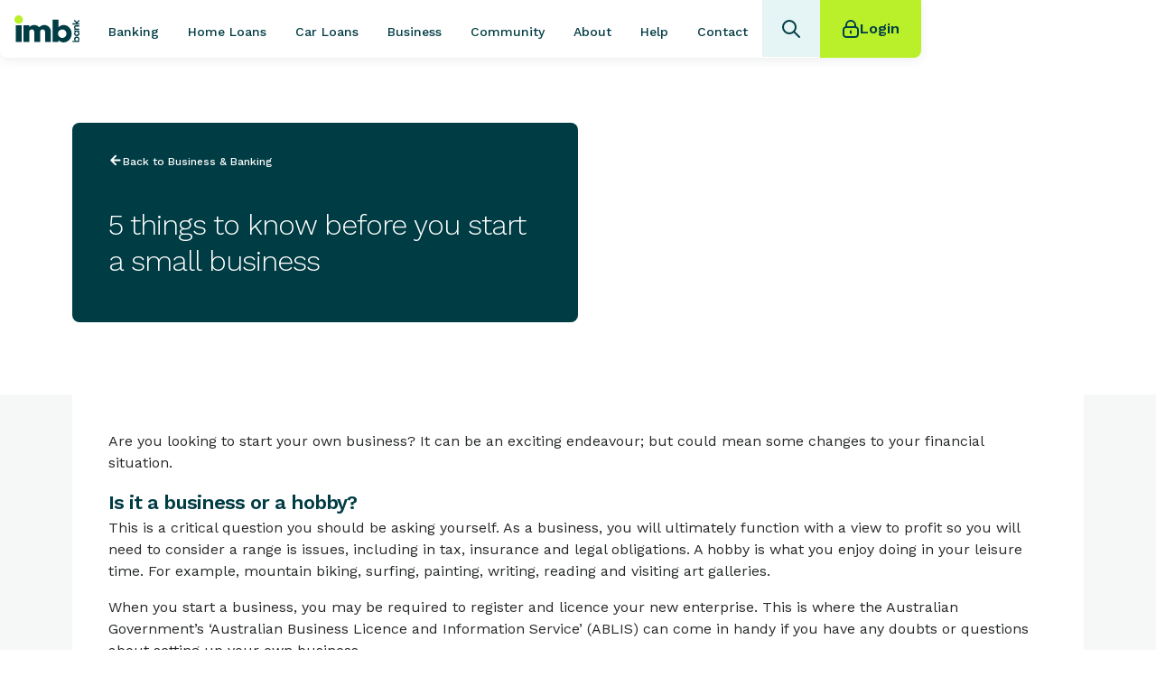

--- FILE ---
content_type: text/html
request_url: https://www.imb.com.au/financial-wellbeing/5-things-to-know-before-you-start-a-small-business
body_size: 31272
content:
<!DOCTYPE html><!-- Last Published: Wed Jan 14 2026 04:20:13 GMT+0000 (Coordinated Universal Time) --><html data-wf-domain="www.imb.com.au" data-wf-page="65cd8bf979305b5f2572e3fc" data-wf-site="6523c01e3505e25d762e59e6" lang="en" data-wf-collection="65cd8bf979305b5f2572e3f0" data-wf-item-slug="5-things-to-know-before-you-start-a-small-business"><head><meta charset="utf-8"/><title>5 things to know before you start a small business</title><meta content="5 essentials to consider when starting a small business in Australia" name="description"/><meta content="5 things to know before you start a small business" property="og:title"/><meta content="5 essentials to consider when starting a small business in Australia" property="og:description"/><meta content="https://cdn.prod.website-files.com/6524cb7635a66c606818d52b/65cd8c192c0c562144323bc4_65c452940746d85958ba21c5_People%2520walking%2520past%2520coffee%2520shop.avif" property="og:image"/><meta content="5 things to know before you start a small business" property="twitter:title"/><meta content="5 essentials to consider when starting a small business in Australia" property="twitter:description"/><meta content="https://cdn.prod.website-files.com/6524cb7635a66c606818d52b/65cd8c192c0c562144323bc4_65c452940746d85958ba21c5_People%2520walking%2520past%2520coffee%2520shop.avif" property="twitter:image"/><meta property="og:type" content="website"/><meta content="summary_large_image" name="twitter:card"/><meta content="width=device-width, initial-scale=1" name="viewport"/><meta content="G0jD7Uowk2ZCykTl2wfZqWZE3_OcQvutaMGAvLZoT0A" name="google-site-verification"/><link href="https://cdn.prod.website-files.com/6523c01e3505e25d762e59e6/css/imb-website.shared.50eace012.min.css" rel="stylesheet" type="text/css" integrity="sha384-UOrOASUGw1W+AyKLGvK7enT55N6hl2/Vy4ZczKBN1AVlPKGyvFEGOGKVDaTXFlCo" crossorigin="anonymous"/><link href="https://fonts.googleapis.com" rel="preconnect"/><link href="https://fonts.gstatic.com" rel="preconnect" crossorigin="anonymous"/><script src="https://ajax.googleapis.com/ajax/libs/webfont/1.6.26/webfont.js" type="text/javascript"></script><script type="text/javascript">WebFont.load({  google: {    families: ["Archivo:100,200,300,regular,500,600,700,800,900,100italic,200italic,300italic,italic,500italic,600italic,700italic,800italic,900italic","Work Sans:100,200,300,regular,500,600,700,800,900"]  }});</script><script type="text/javascript">!function(o,c){var n=c.documentElement,t=" w-mod-";n.className+=t+"js",("ontouchstart"in o||o.DocumentTouch&&c instanceof DocumentTouch)&&(n.className+=t+"touch")}(window,document);</script><link href="https://cdn.prod.website-files.com/6523c01e3505e25d762e59e6/659364d629117d77033b97ec_favicon-32x32.png" rel="shortcut icon" type="image/x-icon"/><link href="https://cdn.prod.website-files.com/6523c01e3505e25d762e59e6/6593650c651ff71ad10c358d_favicon-196x196.png" rel="apple-touch-icon"/><link href="https://www.imb.com.au/financial-wellbeing/5-things-to-know-before-you-start-a-small-business" rel="canonical"/><script type="application/ld+json">
{
  "@context": "https://schema.org",
  "@type": "BankOrCreditUnion",
  "name": "IMB Bank",
  "url": "https://www.imb.com.au/",
  "logo": "https://cdn.prod.website-files.com/6523c01e3505e25d762e59e6/6563a6d04112006d552c18c6_imb-logo-nc.svg",
  "address": {
    "@type": "PostalAddress",
    "streetAddress": "47 Burelli St",
    "addressLocality": "Wollongong",
    "addressRegion": "NSW",
    "postalCode": "2500",
    "addressCountry": "AU"
  },
  "contactPoint": {
    "@type": "ContactPoint",
    "telephone": "+61-13-34-62",
    "contactType": "customer service",
    "areaServed": "AU",
    "availableLanguage": "English"
  }
}
</script>


<style>
@media (max-width:500px) {
.nav-link.padding.main-nav-link.first-link.extra-margin.w--current {
    margin-left: 0px !Important;
}
  }
  
  @media (min-width:768px) {
        
    div.navigation-button-container.nav-bar {
      opacity: 0;
    }
  }
  
  .announcement-content > p {
    font-size: 0.9REM !important;
    line-height: 1.5REM !important;
  }
  
  .w-richtext a {
    	color: #003c44;
    	font-weight: 600;
	}
  
  .p4.w-richtext a:hover {
    	text-decoration: none;
	}
  
  .w-layout-blockcontainer.support-container.w-container a {
    	color: #008D8D;
	}
    .w-layout-blockcontainer.support-container.w-container a {
    	text-decoration: none;
	}
  
  	.security-card-content a {
		color: #008D8D;
    	font-weight: 500;
	}
  
  	 .security-card-content a:hover {
		text-decoration: none;
	}
  
  	 	a {
		color: #008D8D;
    	font-weight: 500;
	}
  
  	 	a:hover {
		text-decoration: none;
	} 
  
    *:not(body):not(html) {
 		::-webkit-scrollbar {
    display: none;
		}
	}
  

    
</style>  


<style>
  * {
    -webkit-tap-highlight-color: #fff;
    -webkit-tap-highlight-color: transparent;
  }
  .v1_C7860_J7668 .about-navigator-section {
    transition: 0.3s top ease-in-out;
    -webkit-transition: 0.3s top ease-in-out;
    -moz-transition: 0.3s top ease-in-out;
  }
  .v1_C7860_J7668 .navbar {
    transition: 0.3s top ease-in-out;
    -webkit-transition: 0.3s top ease-in-out;
    -moz-transition: 0.3s top ease-in-out;
  }
</style>


<!-- Start Tealium -->
<script src="https://tags.tiqcdn.com/utag/imb/imb-public/prod/utag.sync.js" defer></script>
<script type="text/javascript">
    (function(a,b,c,d){
    a='https://tags.tiqcdn.com/utag/imb/imb-public/prod/utag.js';
    b=document;c='script';d=b.createElement(c);d.src=a;d.type='text/java'+c;d.async=true;
    a=b.getElementsByTagName(c)[0];a.parentNode.insertBefore(d,a);
    })();
</script>
<!-- End Tealium -->

<!-- Start VWO Async SmartCode -->
<link rel="preconnect" href="https://dev.visualwebsiteoptimizer.com" />
<script type='text/javascript' id='vwoCode'>
window._vwo_code || (function() {
var account_id=255944,
version=2.1,
settings_tolerance=2000,
hide_element='body',
hide_element_style = 'opacity:0 !important;filter:alpha(opacity=0) !important;background:none !important;transition:none !important;',
/* DO NOT EDIT BELOW THIS LINE */
f=false,w=window,d=document,v=d.querySelector('#vwoCode'),cK='_vwo_'+account_id+'_settings',cc={};try{var c=JSON.parse(localStorage.getItem('_vwo_'+account_id+'_config'));cc=c&&typeof c==='object'?c:{}}catch(e){}var stT=cc.stT==='session'?w.sessionStorage:w.localStorage;code={nonce:v&&v.nonce,use_existing_jquery:function(){return typeof use_existing_jquery!=='undefined'?use_existing_jquery:undefined},library_tolerance:function(){return typeof library_tolerance!=='undefined'?library_tolerance:undefined},settings_tolerance:function(){return cc.sT||settings_tolerance},hide_element_style:function(){return'{'+(cc.hES||hide_element_style)+'}'},hide_element:function(){if(performance.getEntriesByName('first-contentful-paint')[0]){return''}return typeof cc.hE==='string'?cc.hE:hide_element},getVersion:function(){return version},finish:function(e){if(!f){f=true;var t=d.getElementById('_vis_opt_path_hides');if(t)t.parentNode.removeChild(t);if(e)(new Image).src='https://dev.visualwebsiteoptimizer.com/ee.gif?a='+account_id+e}},finished:function(){return f},addScript:function(e){var t=d.createElement('script');t.type='text/javascript';if(e.src){t.src=e.src}else{t.text=e.text}v&&t.setAttribute('nonce',v.nonce);d.getElementsByTagName('head')[0].appendChild(t)},load:function(e,t){var n=this.getSettings(),i=d.createElement('script'),r=this;t=t||{};if(n){i.textContent=n;d.getElementsByTagName('head')[0].appendChild(i);if(!w.VWO||VWO.caE){stT.removeItem(cK);r.load(e)}}else{var o=new XMLHttpRequest;o.open('GET',e,true);o.withCredentials=!t.dSC;o.responseType=t.responseType||'text';o.onload=function(){if(t.onloadCb){return t.onloadCb(o,e)}if(o.status===200||o.status===304){_vwo_code.addScript({text:o.responseText})}else{_vwo_code.finish('&e=loading_failure:'+e)}};o.onerror=function(){if(t.onerrorCb){return t.onerrorCb(e)}_vwo_code.finish('&e=loading_failure:'+e)};o.send()}},getSettings:function(){try{var e=stT.getItem(cK);if(!e){return}e=JSON.parse(e);if(Date.now()>e.e){stT.removeItem(cK);return}return e.s}catch(e){return}},init:function(){if(d.URL.indexOf('__vwo_disable__')>-1)return;var e=this.settings_tolerance();w._vwo_settings_timer=setTimeout(function(){_vwo_code.finish();stT.removeItem(cK)},e);var t;if(this.hide_element()!=='body'){t=d.createElement('style');var n=this.hide_element(),i=n?n+this.hide_element_style():'',r=d.getElementsByTagName('head')[0];t.setAttribute('id','_vis_opt_path_hides');v&&t.setAttribute('nonce',v.nonce);t.setAttribute('type','text/css');if(t.styleSheet)t.styleSheet.cssText=i;else t.appendChild(d.createTextNode(i));r.appendChild(t)}else{t=d.getElementsByTagName('head')[0];var i=d.createElement('div');i.style.cssText='z-index: 2147483647 !important;position: fixed !important;left: 0 !important;top: 0 !important;width: 100% !important;height: 100% !important;background: white !important;display: block !important;';i.setAttribute('id','_vis_opt_path_hides');i.classList.add('_vis_hide_layer');t.parentNode.insertBefore(i,t.nextSibling)}var o=window._vis_opt_url||d.URL,s='https://dev.visualwebsiteoptimizer.com/j.php?a='+account_id+'&u='+encodeURIComponent(o)+'&vn='+version;if(w.location.search.indexOf('_vwo_xhr')!==-1){this.addScript({src:s})}else{this.load(s+'&x=true')}}};w._vwo_code=code;code.init();})();
</script>
<!-- End VWO Async SmartCode -->


<style>
.bottom-navigation{
transform:translateY(100%);
}
</style>

<script>
// Wait for the element to be available
    const waitForElement = setInterval(function () {
        const bottomNav = document.querySelector(".bottom-navigation");
        if (bottomNav) {
            // Element is found, clear the interval
            clearInterval(waitForElement);
            // Set initial state to hidden
            let lastScrollY = window.scrollY;
            window.addEventListener("scroll", function () {
                // Get the current scroll position
                const currentScrollY = window.scrollY;
                // Check if user has scrolled down
                if (currentScrollY > lastScrollY) {
                    // User is scrolling down
                    bottomNav.style.transform = "translateY(0)";
                    bottomNav.style.transition = "transform 0.3s ease-in-out";
                } else if (currentScrollY === 0) {
                    // User is at the top of the page, hide the navigation again
                    bottomNav.style.transform = "translateY(100%)";
                    bottomNav.style.transition = "transform 0.3s ease-in-out";
                }
                // Update the last scroll position
                lastScrollY = currentScrollY;
            });
        }
    }, 100); // Check every 100ms until the element is found
</script>

<style>
.LPMimage {
    max-width: 90px !important;
    top: auto !important;
    right: 10px ! Important;
    bottom: 10px !important;
    left: auto ! Important;
}
</style>
<script>
var initalScroll = 0;
(function v1_C7860_J7668(){
  if(document.querySelectorAll(".navbar-2").length && document.querySelectorAll(".about-navigator-section").length && !document.querySelectorAll('.v1_C7860_J7668').length){
    document.body.classList.add('v1_C7860_J7668'); 
    initalScroll = window.pageYOffset;
    window.addEventListener("scroll", function() {
      // Determine which navbar to use based on the viewport or element visibility
      var isMobile = window.innerWidth <= 768; // Assuming mobile is <= 768px width
      var headerHeight, secondaryNav;
      
      if (isMobile && document.querySelectorAll(".mobile-mega").length) {
        // Mobile case - use .mobile-mega without +10
        headerHeight = document.querySelectorAll(".mobile-mega")[0].clientHeight;
        secondaryNav = document.querySelectorAll(".about-navigator-section")[0];
      } else {
        // Desktop case - use .navbar-2 with +10
        headerHeight = document.querySelectorAll(".navbar-2")[0].clientHeight + 10;
        secondaryNav = document.querySelectorAll(".about-navigator-section")[0];
      }
      
      headerHeight = headerHeight - 1;
      
      var promoBanner = document.querySelectorAll(".product-hero-section");
      if(promoBanner.length){
        promoBanner = promoBanner[0];
      }
      if(document.querySelectorAll(".alternate-banner-section").length){
        promoBanner = document.querySelectorAll(".alternate-banner-section")[0];
      }
      
      // Control noStickyNav class based on promoBanner visibility
      if(window.pageYOffset > (promoBanner.offsetTop + promoBanner.clientHeight)){
        document.body.classList.add('noStickyNav'); 
      }
      else {
        document.body.classList.remove('noStickyNav'); 
      }
      
      // Control scroll direction and position of secondary navigation
      if(window.pageYOffset > initalScroll){
        document.body.setAttribute("data-scroll", "down");
        secondaryNav.style.top = 0;
      }
      else {
        document.body.setAttribute("data-scroll", "up");
        secondaryNav.style.top = headerHeight + 'px';
      }
      
      initalScroll = window.pageYOffset;
    });
  } else if(!document.querySelectorAll('.v1_C7860_J7668').length) {
    requestAnimationFrame(v1_C7860_J7668);
  }
})();
</script>


<!-- Audience360 Tag Manager -->
<script>(function(w,d,s,l,i){w[l]=w[l]||[];var f=d.getElementsByTagName(s)[0],
j=d.createElement(s),dl=l!='oneDataLayer'?'&l='+l:'';j.async=true;j.src=
'https://audience360.onetagmanager.com/tm.js?id='+i+dl;f.parentNode.insertBefore(j,f);
})(window,document,'script','oneDataLayer','3504411');</script>
<!-- End Audience360 Tag Manager -->

<script>
document.addEventListener('DOMContentLoaded', function() {
    // Immediately hide the image if it's already present when DOM is ready
    var img = document.querySelector('img[src="https://insight.adsrvr.org/track/pxl/?adv=fr1auwh&ct=0:3by00qj&fmt=3"]');
    if (img) {
        img.style.display = 'none';
    }

    // Set up a MutationObserver to catch dynamically added images
    var observer = new MutationObserver(function(mutations) {
        mutations.forEach(function(mutation) {
            var img = document.querySelector('img[src="https://insight.adsrvr.org/track/pxl/?adv=fr1auwh&ct=0:3by00qj&fmt=3"]');
            if (img) {
                img.style.display = 'none';
                observer.disconnect(); // Stop observing once the image is found and hidden
            }
        });
    });

    observer.observe(document.body, { childList: true, subtree: true });
});

  </script>

<script>
// Function to get URL parameters
function getUrlParameter(name) {
    name = name.replace(/[\[]/, '\\[').replace(/[\]]/, '\\]');
    var regex = new RegExp('[\\?&]' + name + '=([^&#]*)');
    var results = regex.exec(location.search);
    return results === null ? '' : decodeURIComponent(results[1].replace(/\+/g, ' '));
}

// Function to create a cookie
function createCookie(name, value, days) {
    var expires = "";
    if (days) {
        var date = new Date();
        date.setTime(date.getTime() + (days * 24 * 60 * 60 * 1000));
        expires = "; expires=" + date.toUTCString();
    }
    document.cookie = name + "=" + (value || "") + expires + "; path=/";
}

// Initialize campaign code based on URL parameters or set default "_"
function initCampaignCode() {
    var utmSource = getUrlParameter('utm_source').replace(/[^a-zA-Z0-9]/g, '');
    var utmCampaign = getUrlParameter('utm_campaign').replace(/[^a-zA-Z0-9]/g, '');

    // Set campaign code to "utm_campaign_utm_source" or "_" if parameters are missing
    var campaignCode = (utmSource && utmCampaign) ? (utmCampaign + "_" + utmSource) : "_";
    
    // Create a cookie to store the campaign code
    createCookie('campaignCode', campaignCode, 30); // Expires in 30 days
}

// Run when DOM is fully loaded
document.addEventListener("DOMContentLoaded", initCampaignCode);
</script><style>
tr.rates-table-row:nth-child(even) {
    background: #e5f4f4 !important;
}
</style>
<script type="application/ld+json">
{
  "@context": "https://schema.org",
  "@type": "Article",
  "mainEntityOfPage": {
    "@type": "WebPage",
    "@id": "https://www.imb.com.au/5-things-to-know-before-you-start-a-small-business"
  },
  "headline": "5 things to know before you start a small business",
  "description": "5 things to know before you start a small business",
  "image": "https://cdn.prod.website-files.com/6524cb7635a66c606818d52b/65cd8c192c0c562144323bc4_65c452940746d85958ba21c5_People%2520walking%2520past%2520coffee%2520shop.avif",
  "author": {
    "@type": "Person",
    "name": "IMB Bank",
    "url": "https://www.imb.com.au/"
  },
  "publisher": {
    "@type": "Organization",
    "name": "IMB Bank",
    "logo": {
      "@type": "ImageObject",
      "url": "https://cdn.prod.website-files.com/6523c01e3505e25d762e59e6/6563a6d04112006d552c18c6_imb-logo-nc.svg"
    }
  },
  "datePublished": "Oct 31, 2025",
  "dateModified": "Oct 31, 2025",
  "keywords": "Business &amp; Banking",
  "speakable": {
    "@type": "SpeakableSpecification",
    "cssSelector": ["h1", "h2", "p"]
  },
  "articleSection": "Business &amp; Banking",
  "isAccessibleForFree": "True"
}
</script>
<style>
figure.w-richtext-figure-type-image.w-richtext-align-normal {width: 100%;}
figure div {width: 100%;}
table.scrollable-table tr th {color: #000 !important;}
.w-richtext figure {
    max-width: 100% !important;
    position: relative;
    padding-top: 1rem;
    padding-bottom: 1rem;
}
.w-richtext figure img {
    width: 100%;
    border-radius: 0.5rem;
}
::-webkit-scrollbar {
    display: none;
}
div#page table {
    margin: auto;
}

table tbody td {
    font-size: 1.2em;
    line-height: 2em;
    vertical-align: top;
}

table.stripeTable tbody td {
    font-size: 1em;
    line-height: 2em;
    vertical-align: top;
}
.padding td {
    padding: 0 40px;
}
table {
    max-width: 1160px !important;
    width: 100%;
    /*site width*/
}

table.clean,
table.clean tr {
    background: none !important;
}

/* === Expand Tables === */

div#page table.expandTb,
div#page table.expandTb tr,
div#page table.expandTb td {
    margin: 20px 0 !important;
    padding: 1%;
    text-align: left !important;
}

div#page table.expandTb td.expandTb_content {
    padding: 0 0 20px 0;
    height: auto;
    width: 100%;
}

div#page table.expandTb td.expandTb_content ul.threeColl li {
    list-style: none;
    float: left;
    width: 30%;
    padding: 0;
    margin: 0 0 15px 20px;
}

div#page table.expandTb table.stripeTable td,
div#page table.expandTb table.stripeTable tr th {
    padding: 8px 20px;
    font-size: 0.85em;
    -moz-box-sizing: border-box;
    box-sizing: border-box;
}

div#page table.expandTb {
    margin: 0 auto 1px auto !important;
    padding: 0 20px;
    max-width: 1160px;
}

div#page td.expandTb_content p {
    padding-left: 20px;
    padding-right: 20px;
}

div#page td.expandTb_content p.icon-tick {
    font-weight: bold;
    color: #ee3423;
}

div#page td.expandTb_content ol li {
    margin: 0 0 20px 45px;
}

div#page td.expandTb_content ul {
    margin-left: 20px;
}

div#page td.expandTb_content h2,
div#page td.expandTb_content h3,
div#page td.expandTb_content h4,
div#page td.expandTb_content h5 {
    padding-left: 20px;
    padding-right: 20px;
    padding-top: 15px;
    padding-bottom: 15px;
}
table.stripeTable {
    padding: 0;
    margin: 0 0 40px 0;
    font-size: 1em;
}

table.stripeTable tbody td {
    border: 0;
}

table.stripeTable tr th {
    background-color: #b2d33e;
    border-right: 1px solid #b2d33e;
    color: #000;
    font-size: 1.2em;
    font-family: "WorkSans-Regular", Arial, sans-serif;
    padding: 10px 20px;
    text-align: left;
    border: none;
}

table.stripeTable tr td {
    border-right: 1px solid #d1d1d1;
}

table.stripeTable tr td.first,
table.stripeTable tr.prodtGp td {
    background-color: #dfdfdf !important;
    color: #00a0a6;
    font-weight: bold;
    border-bottom: 1px solid #d1d1d1;
}

table.stripeTable tr.odd td {
    background-color: #fff;
}

table.stripeTable tr td:first-child {
    border-left: 1px solid #d1d1d1;
}

table.stripeTable tr:last-child {
    border-bottom: 1px solid #d1d1d1;
}

table tr.even {
    background-color: #f3f3f3;
}

table.tablesorter2 td img {
    width: auto;
}
table.two-col-layout table.three-col-layout,
table.four-col-layout,
table.two-col-layout-cta,
table.three-col-layout-cta {
    width: 100% !important;
    border-collapse: collapse;
    margin: 0 auto 40px auto !important;
}

table.three-col-split,
table.two-col-split {
    width: 100% !important;
    margin: 0 auto 40px auto !important;
    border-radius: 0 10px 10px 10px;
    -moz-border-radius: 0 10px 10px 10px;
    -webkit-border-radius: 0 10px 10px 10px;
    border: 1px solid #d1d1d1;
    box-sizing: border-box;
    display: block;
}

table.two-col-layout td img,
table.two-col-layout-cta td img,
table.three-col-layout-cta td img,
table.three-col-layout td img,
table.four-col-layout td img,
table.three-col-split td img,
table.two-col-split td img {
    max-width: 100% !important;
    height: auto !important;
    margin: auto;
    display: inline-block;
}

table.two-col-layout td,
table.four-col-layout td,
table.two-col-layout-cta td {
    padding: 0 1.65%;
    vertical-align: top;
}

table.two-col-layout td,
table.three-col-split td:first-child {
    width: 46.6%;
}

table.two-col-split td:first-child {
    width: 70%;
    padding: 20px;
}

.three-col-split td:last-child,
table.two-col-split td:last-child {
    padding: 20px 35px 20px 1.65%;
}

.three-col-split td:last-child .btn,
table.two-col-split td:last-child .btn {
    width: 100%;
    max-width: 300px;
}

table.two-col-layout td:first-child,
table.two-col-layout.stripeTable td:first-child,
table.three-col-layout td:first-child,
table.three-col-layout.stripeTable td:first-child,
table.four-col-layout td:first-child,
table.four-col-layout.stripeTable td:first-child {
    padding: 0 1.65% 0 0;
}

table.two-col-layout td:last-child,
table.two-col-layout.stripeTable>td:last-child,
table .three-col-layout td:last-child,
table.three-col-layout.stripeTable td:last-child,
table.four-col-layout td:last-child,
table.four-col-layout.stripeTable td:last-child {
    padding: 0 0 0 1.65%;
}

table .tablesorter2.stripeTable {
    padding: 0;
    margin: 0;
}

table .tablesorter2.stripeTable td,
table .tablesorter2.stripeTable .customerDetailsThead.header {
    font-size: 1em;
    text-align: left;
    padding: 8px 20px;
    margin: 0;
    -webkit-box-sizing: border-box;
    -moz-box-sizing: border-box;
    box-sizing: border-box;
    vertical-align: top;
}

table .tablesorter2.stripeTable .customerDetailsThead.header:last-child {
    padding: 8px 0 8px 8px;
}

table .two-col-layout .tablesorter2.stripeTable,
table.two-col-layout .tablesorter2.stripeTable thead,
table.two-col-layout .tablesorter2.stripeTable tbody,
table.two-col-layout .tablesorter2.stripeTable th,
table.two-col-layout .tablesorter2.stripeTable td,
table.two-col-layout .tablesorter2.stripeTable tr {
    display: auto !important;
    width: auto !important\9;
    /* IE9 hack */
    float: none !important\9;
    /* IE9 hack */
}

.prodtGp {
    font-weight: bold;
}

/* === Scrollable table === */

.jspTrack {
    background: #ebebeb;
}

.jspDrag {
    background: #2fa18e;
}

.tables_wrapper.scroll {
    margin: 0;
    max-width: 1200px;
    width: 100%;
}

table td ul:last-child {
    margin-bottom: 10px !important;
}

table.scrollable-table {
    padding: 0;
    margin: 0 0 40px 0;
    width: 100%;
}

table.scrollable-table .subhead {
    background-color: #e1e5e9;
    font-size: 1.2em;
}

table.scrollable-table h4 {
    color: #00a0a6;
    font-size: 1.2em;
    font-family: "WorkSans-Regular", Arial, sans-serif;
    padding: 0;
}

table.scrollable-table th a {
    color: #fff;
}

table.scrollable-table tbody td,
.scrollable-table tr th {
    font-size: 1.2em;
    line-height: 1.3em;
    border: 0;
    padding: 1.5rem 1rem;
    color: #000;
    -moz-box-sizing: border-box;
    box-sizing: border-box;
    vertical-align: middle;
}

table.scrollable-table th p {
    margin-bottom: 0 !important;
}

table.scrollable-table tr.desc td:nth-child(n+2) {
    font-size: 1em;
    line-height: 1.4em;
}

table.scrollable-table tr th {
    background-color: white;
    border-bottom: 1px solid #00414a;
    font-family: "WorkSans-Bold", Arial, sans-serif;
    color: #fff;
    font-weight: bold;
    font-size: 1.2em;
    text-align: left;
}

table.scrollable-table tr td {
    text-align:left;
}

table.scrollable-table tr th:first-child,
table.scrollable-table tr td:first-child {
    text-align: left;
}

table.scrollable-table tr th.sub-head {
    background-color: #f7f7f7;
}

table.scrollable-table tr:nth-child(odd),
table.scrollable-table tr.odd td {
    background-color: #e5f2f0;
}

table.scrollable-table tr:nth-child(odd) td:first-child,
table.scrollable-table tr.odd td:first-child {
    font-family: 'WorkSans-Regular', Helvetica, Arial, 'sans-serif';
}

table.scrollable-table.simple tr:nth-child(odd) td:first-child,
table.scrollable-table.simple tr.odd td:first-child {
    font-family: 'WorkSans-Regular', Helvetica, Arial, 'sans-serif';
}

table.scrollable-table tr:nth-child(even),
table.scrollable-table tr.even td {
    background-color: #fff;
}

table.scrollable-table tr:nth-child(even) td:first-child,
table.scrollable-table tr.even td:first-child {
    font-family: 'WorkSans-Regular', Helvetica, Arial, 'sans-serif';
}

table.scrollable-table.simple tr:nth-child(even) td:first-child,
table.scrollable-table.simple tr.even td:first-child {
    background-color: #fff;
    color: #00414a;
}

table.scrollable-table tbody tr:last-child {
    border-bottom: 1px solid #00a0a6;
}

table.scrollable-table tr.clear-cell td {
    padding: 10px 20px;
    vertical-align: top;
}

table.scrollable-table tr td {
    text-align: left;
}

table.scrollable-table tr.grey-cell td {
    padding: 10px 20px;
}

table.scrollable-table.contactUs td:first-child {
    width: 30%;
}

.tables_wrapper {
    display: table;
    max-width: 100%;
    overflow: hidden;
    outline: none;
}

table.scrollable-table.two-col td {
    width: 50%;
}

.expandTb_content .tables_wrapper.scroll {
    overflow: inherit;
    border: none;
}

/* === Benefits and features table === */

#page .benefits-features h2 {
    padding: 0;
}

table.benefits-features,
table.benefits-features p {
    color: #697378;
}

table.benefits-features p {
    margin: 0;
    padding: 0;
}

table.benefits-features h2 {
    color: #00a0a6;
    background-color: #e5f4ff;
    border-bottom: 0;
    margin-bottom: -1px;
    -moz-box-sizing: border-box;
    box-sizing: border-box;
    font-size: 25px;
}

table.benefits-features td {
    padding: 20px;
    margin: 0;
    width: 50%;
    background-color: #e5f4ff;
    border: 1px solid #fff;
    -moz-box-sizing: border-box;
    box-sizing: border-box;
}

table.benefits-features.stripe tr:nth-child(even) td {
    background-color: #fafcfe;
}

table.benefits-features th {
    padding: 20px;
    box-sizing: border-box;
    -moz-box-sizing: border-box;
    background-color: #e5f4ff;
}
</style><script type="text/javascript">window.__WEBFLOW_CURRENCY_SETTINGS = {"currencyCode":"USD","symbol":"$","decimal":".","fractionDigits":2,"group":",","template":"{{wf {\"path\":\"symbol\",\"type\":\"PlainText\"} }} {{wf {\"path\":\"amount\",\"type\":\"CommercePrice\"} }} {{wf {\"path\":\"currencyCode\",\"type\":\"PlainText\"} }}","hideDecimalForWholeNumbers":false};</script></head><body><div class="div-block-29"><div class="search-bar"><form action="/search" class="search-items w-form"><input class="search-input-2 w-input" maxlength="256" name="query" placeholder="Search IMB" type="search" id="search-2" required=""/><div class="div-block-28"><input type="submit" class="search-button-2 w-button" value=""/><img src="https://cdn.prod.website-files.com/6523c01e3505e25d762e59e6/65a501034c8da7cf51c2a726_send-03.svg" loading="lazy" alt="" class="search-icon"/></div></form><div class="popular-searches"><p class="megamenu-title search-title">QUICK Links</p><a data-w-id="b5c7b3df-5c57-0331-f403-9bbdbf3736f5" href="https://www.imb.com.au/faq/%20how-do-i-report-a-missing-card" class="tertiary-button link left-align w-inline-block"><div class="button-text link light search-link">Report a missing card</div></a><a data-w-id="b5c7b3df-5c57-0331-f403-9bbdbf3736f8" href="https://www.imb.com.au/faq/what-do-i-do-if-i-forget-my-password" class="tertiary-button link left-align w-inline-block"><div class="button-text link light search-link">Forgotten password</div></a><a data-w-id="b5c7b3df-5c57-0331-f403-9bbdbf3736fb" href="https://www.imb.com.au/security-articles/what-to-do-if-you-think-you-have-been-targeted-by-fraudulent-activity" class="tertiary-button link left-align w-inline-block"><div class="button-text link light search-link">Report a scam</div></a></div></div><div class="mobile-mega"><div class="nav-item-container"><a data-w-id="b5c7b3df-5c57-0331-f403-9bbdbf373700" href="#" class="menu-button-5 w-inline-block"><img src="https://cdn.prod.website-files.com/6523c01e3505e25d762e59e6/65313e16cdb94f4b9476cb05_icon-hamburger.svg" loading="lazy" alt=""/></a><a href="/" class="w-nav-brand"><img loading="lazy" src="https://cdn.prod.website-files.com/6523c01e3505e25d762e59e6/6563a6d04112006d552c18c6_imb-logo-nc.svg" alt="IMB main logo in navbar" class="nav-imb-logo mega"/></a></div><div class="nav-right-items-div"><div class="search-triggers-div"><div class="mobile-open-search-div"><div tabindex="0" data-w-id="b5c7b3df-5c57-0331-f403-9bbdbf373707" class="open-search-div"><div class="embed-search-icon w-embed"><svg width="24" height="24" viewBox="0 0 24 24" fill="none" xmlns="http://www.w3.org/2000/svg">
<g clip-path="url(#clip0_6453_1245)">
<path d="M21 21L15.0001 15M17 10C17 13.866 13.866 17 10 17C6.13401 17 3 13.866 3 10C3 6.13401 6.13401 3 10 3C13.866 3 17 6.13401 17 10Z" stroke="currentcolor" stroke-width="2" stroke-linecap="round" stroke-linejoin="round"/>
</g>
<defs>
<clipPath id="clip0_6453_1245">
<rect width="24" height="24" fill="white"/>
</clipPath>
</defs>
</svg></div></div></div><div data-w-id="b5c7b3df-5c57-0331-f403-9bbdbf373709" class="mobile-close-search-div"><div class="close-search-div"><div class="embed-close-icon w-embed"><svg width="24" height="24" viewBox="0 0 24 24" fill="none" xmlns="http://www.w3.org/2000/svg">
<g clip-path="url(#clip0_6453_1243)">
<path d="M18 6L6 18M6 6L18 18" stroke="currentcolor" stroke-width="2" stroke-linecap="round" stroke-linejoin="round"/>
</g>
<defs>
<clipPath id="clip0_6453_1243">
<rect width="24" height="24" fill="white"/>
</clipPath>
</defs>
</svg></div></div></div></div></div><a href="https://internetbanking.imb.com.au/Personal/BankFast-Username-Logon" class="login-dropdown-toggle-2-2 horizontal-padding-2 new-login-2 desktop login-bar w-inline-block"><img loading="lazy" src="https://cdn.prod.website-files.com/6523c01e3505e25d762e59e6/6530129ed18ed79495f61b4b_icon-lock.svg" alt="" class="login-icon-lock"/><div class="login-text-2-2">Login</div></a><div class="w-layout-blockcontainer mobile-mega-container w-container"><div class="nav-menu-2"><a id="close-menu" data-w-id="b5c7b3df-5c57-0331-f403-9bbdbf373712" href="#" class="close-button w-inline-block"><img src="https://cdn.prod.website-files.com/6523c01e3505e25d762e59e6/666a8a5fc2df568528dd10d7_x-close%201.svg" loading="lazy" alt="" class="cross"/></a><a data-w-id="b5c7b3df-5c57-0331-f403-9bbdbf373714" href="#" class="banking mobile-mega-link margin-top-large w-inline-block"><div class="banking mobile-mega-link">Banking</div></a><a data-w-id="b5c7b3df-5c57-0331-f403-9bbdbf373717" href="#" class="home-loans mobile-mega-link w-inline-block"><div class="banking mobile-mega-link">Home loans</div></a><a data-w-id="b5c7b3df-5c57-0331-f403-9bbdbf37371a" href="#" class="car-loans mobile-mega-link w-inline-block"><div class="banking mobile-mega-link">Car loans</div></a><a data-w-id="b5c7b3df-5c57-0331-f403-9bbdbf37371d" href="#" class="business mobile-mega-link w-inline-block"><div class="banking mobile-mega-link">Business</div></a><a href="/community" class="community mobile-mega-link w-inline-block"><div class="banking mobile-mega-link">Community</div></a><a href="https://www.imb.com.au/about-us" class="about mobile-mega-link w-inline-block"><div class="banking mobile-mega-link">About</div></a><a data-w-id="b5c7b3df-5c57-0331-f403-9bbdbf373726" href="#" class="help w-inline-block"><div class="banking mobile-mega-link">Help</div></a><a href="/contact-us" class="about mobile-mega-link w-inline-block"><div class="banking mobile-mega-link">Contact</div></a><a href="https://internetbanking.imb.com.au/Personal/BankFast-Username-Logon" class="login-dropdown-toggle-2-2 horizontal-padding-2 new-login-2 desktop border w-inline-block"><img loading="lazy" src="https://cdn.prod.website-files.com/6523c01e3505e25d762e59e6/6530129ed18ed79495f61b4b_icon-lock.svg" alt="" class="login-icon-lock"/><div class="login-text-2-2">Login</div></a></div></div><div class="code-embed-3 w-embed w-script"><script>
  document.addEventListener('DOMContentLoaded', function() {
    const closeMenuLink = document.getElementById('close-menu');
    const navMenu = document.querySelector('.w-nav-menu');
    const navButton = document.querySelector('.w-nav-button');

    closeMenuLink.addEventListener('click', function() {
      if (navMenu.classList.contains('w--open')) {
        navButton.click(); 
      }
    });
  });
  
    document.addEventListener('DOMContentLoaded', function() {
    const closeMenuLink = document.getElementById('close-menu-2');
    const navMenu = document.querySelector('.w-nav-menu');
    const navButton = document.querySelector('.w-nav-button');

    closeMenuLink.addEventListener('click', function() {
      if (navMenu.classList.contains('w--open')) {
        navButton.click(); 
      }
    });
  });
</script></div><div class="banking-nav-card banking"><img src="https://cdn.prod.website-files.com/6523c01e3505e25d762e59e6/66e2774a27d7a648a46cd68e_circle%20(2).svg" loading="lazy" alt="" class="mobile-mega-deco banking-mobile-nav"/><a id="close-menu-2" data-w-id="b5c7b3df-5c57-0331-f403-9bbdbf373733" href="#" class="arrow w-inline-block"><img src="https://cdn.prod.website-files.com/6523c01e3505e25d762e59e6/66d52bc7ed86a854a776994c_chevron-left%201.svg" loading="lazy" alt="" class="cross"/></a><a id="close-menu-2" data-w-id="b5c7b3df-5c57-0331-f403-9bbdbf373735" href="#" class="close-button w-inline-block"><img src="https://cdn.prod.website-files.com/6523c01e3505e25d762e59e6/666a8a5fc2df568528dd10d7_x-close%201.svg" loading="lazy" alt="" class="cross"/></a><div class="nav-content"><div class="dropdown-overflow"><div class="dropdown-inner-shadow"></div><div class="dropdown-bg"><div class="dropdown-bg-full"></div><img src="https://cdn.prod.website-files.com/6523c01e3505e25d762e59e6/66c6cf0f6c97ae20e5e29e49_circle.svg" loading="lazy" width="454" alt="" class="mega-decorative"/></div><div class="dropdown-list-body"><div class="container-5"><div class="dropdown-grid resources"><div class="dropdown-column first banking-drop"><div class="dropdown-column first"><p class="megamenu-title">Banking solutions</p><a data-w-id="b5c7b3df-5c57-0331-f403-9bbdbf373745" href="/banking/saving-accounts" class="tertiary-button link megamenu w-inline-block"><div class="button-text link light megamenu">Savings accounts</div><div class="button-icon light mega w-embed"><svg width="33" height="30" viewBox="0 0 33 30" fill="none" xmlns="http://www.w3.org/2000/svg">
<path d="M6.875 15H26.125M26.125 15L16.5 6.54163M26.125 15L16.5 23.4583" stroke="#003C44" stroke-width="3" stroke-linecap="round" stroke-linejoin="round"/>
</svg></div></a><a data-w-id="d08d2d61-48b0-271f-e86c-0023d37237ff" href="/banking/term-deposits/term-deposits-opened-online" class="tertiary-button link megamenu w-inline-block"><div class="button-text link light megamenu">Term deposits opened online</div><div class="button-icon light mega w-embed"><svg width="33" height="30" viewBox="0 0 33 30" fill="none" xmlns="http://www.w3.org/2000/svg">
<path d="M6.875 15H26.125M26.125 15L16.5 6.54163M26.125 15L16.5 23.4583" stroke="#003C44" stroke-width="3" stroke-linecap="round" stroke-linejoin="round"/>
</svg></div></a><a data-w-id="b5c7b3df-5c57-0331-f403-9bbdbf373749" href="/banking/term-deposits" class="tertiary-button link megamenu w-inline-block"><div class="button-text link light megamenu">Term deposits</div><div class="button-icon light mega w-embed"><svg width="33" height="30" viewBox="0 0 33 30" fill="none" xmlns="http://www.w3.org/2000/svg">
<path d="M6.875 15H26.125M26.125 15L16.5 6.54163M26.125 15L16.5 23.4583" stroke="#003C44" stroke-width="3" stroke-linecap="round" stroke-linejoin="round"/>
</svg></div></a><a data-w-id="b5c7b3df-5c57-0331-f403-9bbdbf37374d" href="/banking/transaction-accounts" class="tertiary-button link megamenu w-inline-block"><div class="button-text link light megamenu">Transaction accounts</div><div class="button-icon light mega w-embed"><svg width="33" height="30" viewBox="0 0 33 30" fill="none" xmlns="http://www.w3.org/2000/svg">
<path d="M6.875 15H26.125M26.125 15L16.5 6.54163M26.125 15L16.5 23.4583" stroke="#003C44" stroke-width="3" stroke-linecap="round" stroke-linejoin="round"/>
</svg></div></a><a data-w-id="b5c7b3df-5c57-0331-f403-9bbdbf373751" href="/banking/personal-loans" class="tertiary-button link megamenu w-inline-block"><div class="button-text link light megamenu">Personal loans</div><div class="button-icon light mega w-embed"><svg width="33" height="30" viewBox="0 0 33 30" fill="none" xmlns="http://www.w3.org/2000/svg">
<path d="M6.875 15H26.125M26.125 15L16.5 6.54163M26.125 15L16.5 23.4583" stroke="#003C44" stroke-width="3" stroke-linecap="round" stroke-linejoin="round"/>
</svg></div></a><a data-w-id="b5c7b3df-5c57-0331-f403-9bbdbf373755" href="/banking/financial-planning" class="tertiary-button link megamenu w-inline-block"><div class="button-text link light megamenu">Financial planning</div><div class="button-icon light mega w-embed"><svg width="33" height="30" viewBox="0 0 33 30" fill="none" xmlns="http://www.w3.org/2000/svg">
<path d="M6.875 15H26.125M26.125 15L16.5 6.54163M26.125 15L16.5 23.4583" stroke="#003C44" stroke-width="3" stroke-linecap="round" stroke-linejoin="round"/>
</svg></div></a><a data-w-id="b5c7b3df-5c57-0331-f403-9bbdbf373759" href="/banking/insurance" class="tertiary-button link megamenu w-inline-block"><div class="button-text link light megamenu">Insurance</div><div class="button-icon light mega w-embed"><svg width="33" height="30" viewBox="0 0 33 30" fill="none" xmlns="http://www.w3.org/2000/svg">
<path d="M6.875 15H26.125M26.125 15L16.5 6.54163M26.125 15L16.5 23.4583" stroke="#003C44" stroke-width="3" stroke-linecap="round" stroke-linejoin="round"/>
</svg></div></a><a data-w-id="b5c7b3df-5c57-0331-f403-9bbdbf37375d" href="/banking/ways-to-bank" class="tertiary-button link megamenu w-inline-block"><div class="button-text link light megamenu">Ways to bank</div><div class="button-icon light mega w-embed"><svg width="33" height="30" viewBox="0 0 33 30" fill="none" xmlns="http://www.w3.org/2000/svg">
<path d="M6.875 15H26.125M26.125 15L16.5 6.54163M26.125 15L16.5 23.4583" stroke="#003C44" stroke-width="3" stroke-linecap="round" stroke-linejoin="round"/>
</svg></div></a><div class="mega-border"></div><a href="/banking" class="tertiary-button link megamenu main-link mobile w-inline-block"><div class="button-text link light megamenu view-all">View all Banking</div><div class="button-icon light mega main-link w-embed"><svg width="52" height="51" viewBox="0 0 52 51" fill="none" xmlns="http://www.w3.org/2000/svg">
<circle cx="23.5" cy="26.5" r="23.5" fill="#003C44"/>
<path d="M14.625 26.5H30.375M30.375 26.5L22.5 18.625M30.375 26.5L22.5 34.375" stroke="white" stroke-width="3" stroke-linecap="round" stroke-linejoin="round"/>
</svg></div></a></div></div><div id="w-node-b5c7b3df-5c57-0331-f403-9bbdbf373766-bf3736eb" class="dropdown-column second"><div class="dropdown-subgrid"><div id="w-node-b5c7b3df-5c57-0331-f403-9bbdbf373768-bf3736eb" class="div-block-25-2-2"><div class="div-block-26-2-2"><p class="megamenu-title">QUICK Links</p><a href="https://apply.imb.com.au/#/apply/new/depositAccounts/productSelection" class="tertiary-button link megamenu quick-links w-inline-block"><div class="button-text link light megamenu quick-links">Open an account</div></a><a href="https://apply.online.imb.com.au/apply/applications/new/personalLoans/loanDetails/loanPurpose" class="tertiary-button link megamenu quick-links w-inline-block"><div class="button-text link light megamenu quick-links">Apply for a personal loan</div></a><a href="https://apply.online.imb.com.au/apply/resume/login/" class="tertiary-button link megamenu quick-links w-inline-block"><div class="button-text link light megamenu quick-links">Resume an application</div></a><a href="#" class="tertiary-button link megamenu quick-links w-inline-block"></a><a href="/help-centre" class="tertiary-button link megamenu quick-links w-inline-block"><div class="button-text link light megamenu quick-links">Help Centre</div></a></div><div class="div-block-26-2-2"><p class="megamenu-title">Popular Products</p><a href="/banking/saving-accounts/reward-saver-account" class="tertiary-button link megamenu quick-links w-inline-block"><div class="button-text link light megamenu quick-links">Reward Saver Account</div></a><a href="/banking/term-deposits/term-deposits-opened-online" class="tertiary-button link megamenu quick-links w-inline-block"><div class="button-text link light megamenu quick-links">Online Term Deposits</div></a><a href="/banking/transaction-accounts/everyday-unlimited-account" class="tertiary-button link megamenu quick-links w-inline-block"><div class="button-text link light megamenu quick-links">Everyday Unlimited Account</div></a><a href="#" class="tertiary-button link megamenu quick-links w-inline-block"></a><a href="/banking/transaction-accounts/everyday-50plus" class="tertiary-button link megamenu quick-links w-inline-block"><div class="button-text link light megamenu quick-links">Everyday 50PLUS</div></a><a href="/banking/personal-loans" class="tertiary-button link megamenu quick-links w-inline-block"><div class="button-text link light megamenu quick-links">Personal Loans</div></a></div></div></div></div></div></div></div></div></div></div><div class="banking-nav-card home-loans"><img src="https://cdn.prod.website-files.com/6523c01e3505e25d762e59e6/66e2774a27d7a648a46cd68e_circle%20(2).svg" loading="lazy" alt="" class="mobile-mega-deco home-loans"/><a id="close-menu-2" data-w-id="b5c7b3df-5c57-0331-f403-9bbdbf37378e" href="#" class="arrow w-inline-block"><img src="https://cdn.prod.website-files.com/6523c01e3505e25d762e59e6/66d52bc7ed86a854a776994c_chevron-left%201.svg" loading="lazy" alt="" class="cross"/></a><a id="close-menu-2" data-w-id="b5c7b3df-5c57-0331-f403-9bbdbf373790" href="#" class="close-button w-inline-block"><img src="https://cdn.prod.website-files.com/6523c01e3505e25d762e59e6/666a8a5fc2df568528dd10d7_x-close%201.svg" loading="lazy" alt="" class="cross"/></a><div class="nav-content"><div class="dropdown-overflow"><div class="dropdown-inner-shadow"></div><div class="dropdown-bg"><div class="dropdown-bg-full"></div><img src="https://cdn.prod.website-files.com/6523c01e3505e25d762e59e6/66c6cf0f6c97ae20e5e29e49_circle.svg" loading="lazy" width="454" alt="" class="mega-decorative"/></div><div class="dropdown-list-body"><div class="container-5"><div class="dropdown-grid resources"><div class="dropdown-column first"><p class="megamenu-title">Home Loan solutions</p><div class="dropdown-column first"><a data-w-id="b5c7b3df-5c57-0331-f403-9bbdbf3737a0" href="/home-loans/buying-a-home" class="tertiary-button link megamenu w-inline-block"><div class="button-text link light megamenu">Buying a home</div><div class="button-icon light mega w-embed"><svg width="33" height="30" viewBox="0 0 33 30" fill="none" xmlns="http://www.w3.org/2000/svg">
<path d="M6.875 15H26.125M26.125 15L16.5 6.54163M26.125 15L16.5 23.4583" stroke="#003C44" stroke-width="3" stroke-linecap="round" stroke-linejoin="round"/>
</svg></div></a><a data-w-id="b5c7b3df-5c57-0331-f403-9bbdbf3737a4" href="/home-loans/refinancing" class="tertiary-button link megamenu w-inline-block"><div class="button-text link light megamenu">Refinancing my loan</div><div class="button-icon light mega w-embed"><svg width="33" height="30" viewBox="0 0 33 30" fill="none" xmlns="http://www.w3.org/2000/svg">
<path d="M6.875 15H26.125M26.125 15L16.5 6.54163M26.125 15L16.5 23.4583" stroke="#003C44" stroke-width="3" stroke-linecap="round" stroke-linejoin="round"/>
</svg></div></a><a data-w-id="b5c7b3df-5c57-0331-f403-9bbdbf3737a8" href="/home-loans/investing" class="tertiary-button link megamenu w-inline-block"><div class="button-text link light megamenu">Investing in property</div><div class="button-icon light mega w-embed"><svg width="33" height="30" viewBox="0 0 33 30" fill="none" xmlns="http://www.w3.org/2000/svg">
<path d="M6.875 15H26.125M26.125 15L16.5 6.54163M26.125 15L16.5 23.4583" stroke="#003C44" stroke-width="3" stroke-linecap="round" stroke-linejoin="round"/>
</svg></div></a><a data-w-id="b5c7b3df-5c57-0331-f403-9bbdbf3737ac" href="/home-loans/home-construction" class="tertiary-button link megamenu w-inline-block"><div class="button-text link light megamenu">Building a home</div><div class="button-icon light mega w-embed"><svg width="33" height="30" viewBox="0 0 33 30" fill="none" xmlns="http://www.w3.org/2000/svg">
<path d="M6.875 15H26.125M26.125 15L16.5 6.54163M26.125 15L16.5 23.4583" stroke="#003C44" stroke-width="3" stroke-linecap="round" stroke-linejoin="round"/>
</svg></div></a><a data-w-id="b5c7b3df-5c57-0331-f403-9bbdbf3737b0" href="/home-loans/home-renovation" class="tertiary-button link megamenu w-inline-block"><div class="button-text link light megamenu">Renovating my home</div><div class="button-icon light mega w-embed"><svg width="33" height="30" viewBox="0 0 33 30" fill="none" xmlns="http://www.w3.org/2000/svg">
<path d="M6.875 15H26.125M26.125 15L16.5 6.54163M26.125 15L16.5 23.4583" stroke="#003C44" stroke-width="3" stroke-linecap="round" stroke-linejoin="round"/>
</svg></div></a><a data-w-id="b5c7b3df-5c57-0331-f403-9bbdbf3737b4" href="/home-loans/living-in/budget-home-loan" class="tertiary-button link megamenu w-inline-block"><div class="button-text link light megamenu">Existing IMB loan</div><div class="button-icon light mega w-embed"><svg width="33" height="30" viewBox="0 0 33 30" fill="none" xmlns="http://www.w3.org/2000/svg">
<path d="M6.875 15H26.125M26.125 15L16.5 6.54163M26.125 15L16.5 23.4583" stroke="#003C44" stroke-width="3" stroke-linecap="round" stroke-linejoin="round"/>
</svg></div></a><div class="mega-border"></div><a href="/home-loans" class="tertiary-button link megamenu main-link mobile w-inline-block"><div class="button-text link light megamenu view-all">View all Home Loans</div><div class="button-icon light mega main-link w-embed"><svg width="52" height="51" viewBox="0 0 52 51" fill="none" xmlns="http://www.w3.org/2000/svg">
<circle cx="23.5" cy="26.5" r="23.5" fill="#003C44"/>
<path d="M14.625 26.5H30.375M30.375 26.5L22.5 18.625M30.375 26.5L22.5 34.375" stroke="white" stroke-width="3" stroke-linecap="round" stroke-linejoin="round"/>
</svg></div></a></div></div><div id="w-node-b5c7b3df-5c57-0331-f403-9bbdbf3737bd-bf3736eb" class="dropdown-column second"><div class="dropdown-subgrid"><div id="w-node-b5c7b3df-5c57-0331-f403-9bbdbf3737bf-bf3736eb" class="div-block-25-2-2"><div class="div-block-30"><p class="megamenu-title">QUICK Links</p><a href="/help-centre/rates-and-fees/home-loan-rates-and-fees" class="tertiary-button link megamenu quick-links w-inline-block"><div class="button-text link light megamenu quick-links">Interest rates</div></a><a href="/help-centre/calculators#home-loans" class="tertiary-button link megamenu quick-links w-inline-block"><div class="button-text link light megamenu quick-links">Calculators</div></a><a href="/home-loan-enquiry" class="tertiary-button link megamenu quick-links w-inline-block"><div class="button-text link light megamenu quick-links">Talk to a lending specialist</div></a><a href="#" class="tertiary-button link megamenu quick-links w-inline-block"></a><a href="https://apply.online.imb.com.au/apply/applications/new/homeLoans/initialApplication/initialApplicationType" class="tertiary-button link megamenu quick-links w-inline-block"><div class="button-text link light megamenu quick-links">Apply for a home loan</div></a><a href="https://apply.online.imb.com.au/apply/resume/login/" class="tertiary-button link megamenu quick-links w-inline-block"><div class="button-text link light megamenu quick-links">Resume an application</div></a><a href="/help-centre" class="tertiary-button link megamenu quick-links w-inline-block"><div class="button-text link light megamenu quick-links">Help Centre</div></a></div><div class="div-block-26-2-2"><p class="megamenu-title">Popular Products</p><a href="/home-loans/living-in/budget-home-loan" class="tertiary-button link megamenu quick-links w-inline-block"><div class="button-text link light megamenu quick-links">Budget Home Loan</div></a><a href="/home-loans/living-in/fixed-rate-home-loan" class="tertiary-button link megamenu quick-links w-inline-block"><div class="button-text link light megamenu quick-links">Fixed Rate Home Loan</div></a><a href="/home-loans/living-in/essentials-home-loan" class="tertiary-button link megamenu quick-links w-inline-block"><div class="button-text link light megamenu quick-links">Essentials Home Loan</div></a></div></div></div></div></div></div></div></div></div></div><div class="banking-nav-card car-loans"><img src="https://cdn.prod.website-files.com/6523c01e3505e25d762e59e6/66e2774a27d7a648a46cd68e_circle%20(2).svg" loading="lazy" alt="" class="mobile-mega-deco car-loans"/><a id="close-menu-2" data-w-id="b5c7b3df-5c57-0331-f403-9bbdbf3737e4" href="#" class="arrow w-inline-block"><img src="https://cdn.prod.website-files.com/6523c01e3505e25d762e59e6/66d52bc7ed86a854a776994c_chevron-left%201.svg" loading="lazy" alt="" class="cross"/></a><a id="close-menu-2" data-w-id="b5c7b3df-5c57-0331-f403-9bbdbf3737e6" href="#" class="close-button w-inline-block"><img src="https://cdn.prod.website-files.com/6523c01e3505e25d762e59e6/666a8a5fc2df568528dd10d7_x-close%201.svg" loading="lazy" alt="" class="cross"/></a><div class="nav-content"><div class="dropdown-overflow"><div class="dropdown-inner-shadow"></div><div class="dropdown-bg"><div class="dropdown-bg-full"></div><img src="https://cdn.prod.website-files.com/6523c01e3505e25d762e59e6/66c6cf0f6c97ae20e5e29e49_circle.svg" loading="lazy" width="454" alt="" class="mega-decorative"/></div><div class="dropdown-list-body"><div class="container-5"><div class="dropdown-grid resources"><div class="dropdown-column first"><div class="dropdown-column first"><p class="megamenu-title">Car Loan solutions</p><a data-w-id="b5c7b3df-5c57-0331-f403-9bbdbf3737f6" href="/car-loans/cars-up-to-4-years-old" class="tertiary-button link megamenu w-inline-block"><div class="button-text link light megamenu">Cars up to 4 years old</div><div class="button-icon light mega w-embed"><svg width="33" height="30" viewBox="0 0 33 30" fill="none" xmlns="http://www.w3.org/2000/svg">
<path d="M6.875 15H26.125M26.125 15L16.5 6.54163M26.125 15L16.5 23.4583" stroke="#003C44" stroke-width="3" stroke-linecap="round" stroke-linejoin="round"/>
</svg></div></a><a data-w-id="b5c7b3df-5c57-0331-f403-9bbdbf3737fa" href="/car-loans/cars-up-to-6-years-old" class="tertiary-button link megamenu w-inline-block"><div class="button-text link light megamenu">Cars up to 6 years old</div><div class="button-icon light mega w-embed"><svg width="33" height="30" viewBox="0 0 33 30" fill="none" xmlns="http://www.w3.org/2000/svg">
<path d="M6.875 15H26.125M26.125 15L16.5 6.54163M26.125 15L16.5 23.4583" stroke="#003C44" stroke-width="3" stroke-linecap="round" stroke-linejoin="round"/>
</svg></div></a><a data-w-id="9c2eead7-c5c6-c624-ac7a-08e2ccb81eda" href="/car-loans/cars-over-6-years-old" class="tertiary-button link megamenu w-inline-block"><div class="button-text link light megamenu">Cars over 6 years old</div><div class="button-icon light mega w-embed"><svg width="33" height="30" viewBox="0 0 33 30" fill="none" xmlns="http://www.w3.org/2000/svg">
<path d="M6.875 15H26.125M26.125 15L16.5 6.54163M26.125 15L16.5 23.4583" stroke="#003C44" stroke-width="3" stroke-linecap="round" stroke-linejoin="round"/>
</svg></div></a><a data-w-id="b5c7b3df-5c57-0331-f403-9bbdbf3737fe" href="/angle-finance-loan-enquiry" class="tertiary-button link megamenu w-inline-block"><div class="button-text link light megamenu">Business Equipment Finance</div><div class="button-icon light mega w-embed"><svg width="33" height="30" viewBox="0 0 33 30" fill="none" xmlns="http://www.w3.org/2000/svg">
<path d="M6.875 15H26.125M26.125 15L16.5 6.54163M26.125 15L16.5 23.4583" stroke="#003C44" stroke-width="3" stroke-linecap="round" stroke-linejoin="round"/>
</svg></div></a><div class="mega-border"></div><a href="/car-loans" class="tertiary-button link megamenu main-link mobile w-inline-block"><div class="button-text link light megamenu view-all">View all Car Loans</div><div class="button-icon light mega main-link w-embed"><svg width="52" height="51" viewBox="0 0 52 51" fill="none" xmlns="http://www.w3.org/2000/svg">
<circle cx="23.5" cy="26.5" r="23.5" fill="#003C44"/>
<path d="M14.625 26.5H30.375M30.375 26.5L22.5 18.625M30.375 26.5L22.5 34.375" stroke="white" stroke-width="3" stroke-linecap="round" stroke-linejoin="round"/>
</svg></div></a></div></div><div id="w-node-b5c7b3df-5c57-0331-f403-9bbdbf373807-bf3736eb" class="dropdown-column second"><div class="dropdown-subgrid"><div id="w-node-b5c7b3df-5c57-0331-f403-9bbdbf373809-bf3736eb" class="div-block-25-2-2"><div class="div-block-26-2-2"><p class="megamenu-title">Popular Products</p><a href="/car-loans/cars-up-to-4-years-old" class="tertiary-button link megamenu quick-links w-inline-block"><div class="button-text link light megamenu quick-links">New Car Loan</div></a><a href="/banking/personal-loans/secured-personal-loan" class="tertiary-button link megamenu quick-links w-inline-block"><div class="button-text link light megamenu quick-links">Secured Personal Loan</div></a><a href="/banking/personal-loans/unsecured-personal-loan" class="tertiary-button link megamenu quick-links margin-bottom-sm w-inline-block"><div class="button-text link light megamenu quick-links">Unsecured Personal Loan</div></a></div><div class="div-block-31"><p class="megamenu-title">QUICK Links</p><a href="/help-centre/rates-and-fees/personal-car-loan-interest-rates" class="tertiary-button link megamenu quick-links w-inline-block"><div class="button-text link light megamenu quick-links">Interest rates</div></a><a href="/help-centre/calculators#car-loans" class="tertiary-button link megamenu quick-links w-inline-block"><div class="button-text link light megamenu quick-links">Repayment Calculator</div></a><a href="https://apply.online.imb.com.au/apply/applications/new/personalLoans/loanDetails/loanPurpose" class="tertiary-button link megamenu quick-links w-inline-block"><div class="button-text link light megamenu quick-links">Apply for a car loan</div></a><a href="https://apply.online.imb.com.au/apply/resume/login/" class="tertiary-button link megamenu quick-links w-inline-block"><div class="button-text link light megamenu quick-links">Resume an application</div></a><a href="#" class="tertiary-button link megamenu quick-links w-inline-block"></a><a href="/help-centre" class="tertiary-button link megamenu quick-links w-inline-block"><div class="button-text link light megamenu quick-links">Help Centre</div></a></div></div></div></div></div></div></div></div></div></div><div class="banking-nav-card business"><img src="https://cdn.prod.website-files.com/6523c01e3505e25d762e59e6/66e2774a27d7a648a46cd68e_circle%20(2).svg" loading="lazy" alt="" class="mobile-mega-deco business"/><a id="close-menu-2" data-w-id="b5c7b3df-5c57-0331-f403-9bbdbf37382b" href="#" class="arrow w-inline-block"><img src="https://cdn.prod.website-files.com/6523c01e3505e25d762e59e6/66d52bc7ed86a854a776994c_chevron-left%201.svg" loading="lazy" alt="" class="cross"/></a><a id="close-menu-2" data-w-id="b5c7b3df-5c57-0331-f403-9bbdbf37382d" href="#" class="close-button w-inline-block"><img src="https://cdn.prod.website-files.com/6523c01e3505e25d762e59e6/666a8a5fc2df568528dd10d7_x-close%201.svg" loading="lazy" alt="" class="cross"/></a><div class="nav-content"><div class="dropdown-overflow"><div class="dropdown-inner-shadow"></div><div class="dropdown-bg"><div class="dropdown-bg-full"></div><img src="https://cdn.prod.website-files.com/6523c01e3505e25d762e59e6/66c6cf0f6c97ae20e5e29e49_circle.svg" loading="lazy" width="454" alt="" class="mega-decorative"/></div><div class="dropdown-list-body"><div class="container-5"><div class="dropdown-grid resources"><div class="dropdown-column first"><div class="dropdown-column first"><p class="megamenu-title">business solutions</p><a data-w-id="b5c7b3df-5c57-0331-f403-9bbdbf37383d" href="/business/business-accounts" class="tertiary-button link megamenu w-inline-block"><div class="button-text link light megamenu">Accounts</div><div class="button-icon light mega w-embed"><svg width="33" height="30" viewBox="0 0 33 30" fill="none" xmlns="http://www.w3.org/2000/svg">
<path d="M6.875 15H26.125M26.125 15L16.5 6.54163M26.125 15L16.5 23.4583" stroke="#003C44" stroke-width="3" stroke-linecap="round" stroke-linejoin="round"/>
</svg></div></a><a data-w-id="b5c7b3df-5c57-0331-f403-9bbdbf373841" href="/business/business-loans" class="tertiary-button link megamenu w-inline-block"><div class="button-text link light megamenu">Loans</div><div class="button-icon light mega w-embed"><svg width="33" height="30" viewBox="0 0 33 30" fill="none" xmlns="http://www.w3.org/2000/svg">
<path d="M6.875 15H26.125M26.125 15L16.5 6.54163M26.125 15L16.5 23.4583" stroke="#003C44" stroke-width="3" stroke-linecap="round" stroke-linejoin="round"/>
</svg></div></a><a data-w-id="b5c7b3df-5c57-0331-f403-9bbdbf373845" href="/business/payroll" class="tertiary-button link megamenu w-inline-block"><div class="button-text link light megamenu">Employee payroll</div><div class="button-icon light mega w-embed"><svg width="33" height="30" viewBox="0 0 33 30" fill="none" xmlns="http://www.w3.org/2000/svg">
<path d="M6.875 15H26.125M26.125 15L16.5 6.54163M26.125 15L16.5 23.4583" stroke="#003C44" stroke-width="3" stroke-linecap="round" stroke-linejoin="round"/>
</svg></div></a><a data-w-id="b5c7b3df-5c57-0331-f403-9bbdbf373849" href="/business/accept-payments" class="tertiary-button link megamenu w-inline-block"><div class="button-text link light megamenu">Accept payments</div><div class="button-icon light mega w-embed"><svg width="33" height="30" viewBox="0 0 33 30" fill="none" xmlns="http://www.w3.org/2000/svg">
<path d="M6.875 15H26.125M26.125 15L16.5 6.54163M26.125 15L16.5 23.4583" stroke="#003C44" stroke-width="3" stroke-linecap="round" stroke-linejoin="round"/>
</svg></div></a><a data-w-id="b5c7b3df-5c57-0331-f403-9bbdbf37384d" href="/business/treasury" class="tertiary-button link megamenu w-inline-block"><div class="button-text link light megamenu">Treasury</div><div class="button-icon light mega w-embed"><svg width="33" height="30" viewBox="0 0 33 30" fill="none" xmlns="http://www.w3.org/2000/svg">
<path d="M6.875 15H26.125M26.125 15L16.5 6.54163M26.125 15L16.5 23.4583" stroke="#003C44" stroke-width="3" stroke-linecap="round" stroke-linejoin="round"/>
</svg></div></a><a data-w-id="b5c7b3df-5c57-0331-f403-9bbdbf373851" href="/business/business-support" class="tertiary-button link megamenu w-inline-block"><div class="button-text link light megamenu">Business support</div><div class="button-icon light mega w-embed"><svg width="33" height="30" viewBox="0 0 33 30" fill="none" xmlns="http://www.w3.org/2000/svg">
<path d="M6.875 15H26.125M26.125 15L16.5 6.54163M26.125 15L16.5 23.4583" stroke="#003C44" stroke-width="3" stroke-linecap="round" stroke-linejoin="round"/>
</svg></div></a><a data-w-id="e6c20c3a-459a-6b9b-56f5-4f7453cc3e7b" href="/angle-finance-loan-enquiry" class="tertiary-button link megamenu w-inline-block"><div class="button-text link light megamenu">Business Equipment Finance</div><div class="button-icon light mega w-embed"><svg width="33" height="30" viewBox="0 0 33 30" fill="none" xmlns="http://www.w3.org/2000/svg">
<path d="M6.875 15H26.125M26.125 15L16.5 6.54163M26.125 15L16.5 23.4583" stroke="#003C44" stroke-width="3" stroke-linecap="round" stroke-linejoin="round"/>
</svg></div></a><div class="mega-border"></div><a href="/business" class="tertiary-button link megamenu main-link mobile w-inline-block"><div class="button-text link light megamenu view-all">View all Business</div><div class="button-icon light mega main-link w-embed"><svg width="52" height="51" viewBox="0 0 52 51" fill="none" xmlns="http://www.w3.org/2000/svg">
<circle cx="23.5" cy="26.5" r="23.5" fill="#003C44"/>
<path d="M14.625 26.5H30.375M30.375 26.5L22.5 18.625M30.375 26.5L22.5 34.375" stroke="white" stroke-width="3" stroke-linecap="round" stroke-linejoin="round"/>
</svg></div></a></div></div><div id="w-node-b5c7b3df-5c57-0331-f403-9bbdbf37385a-bf3736eb" class="dropdown-column second"><div class="dropdown-subgrid"><div id="w-node-b5c7b3df-5c57-0331-f403-9bbdbf37385c-bf3736eb" class="div-block-25-2-2"><div class="div-block-26-2-2"><p class="megamenu-title">Popular Products</p><a href="/business/business-accounts#cash-management" class="tertiary-button link megamenu quick-links w-inline-block"><div class="button-text link light megamenu quick-links">Business Cash Management Account</div></a><a href="/business/business-accounts#transaction-account" class="tertiary-button link megamenu quick-links w-inline-block"><div class="button-text link light megamenu quick-links">Business Transaction Account</div></a><a href="/business/business-loans#equipment-finance" class="tertiary-button link megamenu quick-links margin-bottom-sm w-inline-block"><div class="button-text link light megamenu quick-links">Equipment finance</div></a></div><div class="div-block-32"><p class="megamenu-title">QUICK Links</p><a href="/business/business-support" class="tertiary-button link megamenu quick-links w-inline-block"><div class="button-text link light megamenu quick-links">Business support</div></a><a href="/help-centre" class="tertiary-button link megamenu quick-links w-inline-block"><div class="button-text link light megamenu quick-links">Help Centre</div></a></div></div></div></div></div></div></div></div></div></div><div class="banking-nav-card help"><img src="https://cdn.prod.website-files.com/6523c01e3505e25d762e59e6/66e2774a27d7a648a46cd68e_circle%20(2).svg" loading="lazy" alt="" class="mobile-mega-deco help"/><a id="close-menu-2" data-w-id="b5c7b3df-5c57-0331-f403-9bbdbf373874" href="#" class="arrow w-inline-block"><img src="https://cdn.prod.website-files.com/6523c01e3505e25d762e59e6/66d52bc7ed86a854a776994c_chevron-left%201.svg" loading="lazy" alt="" class="cross"/></a><a id="close-menu-2" data-w-id="b5c7b3df-5c57-0331-f403-9bbdbf373876" href="#" class="close-button w-inline-block"><img src="https://cdn.prod.website-files.com/6523c01e3505e25d762e59e6/666a8a5fc2df568528dd10d7_x-close%201.svg" loading="lazy" alt="" class="cross"/></a><div class="nav-content"><div class="dropdown-overflow"><div class="dropdown-inner-shadow"></div><div class="dropdown-bg"><div class="dropdown-bg-full"></div><img src="https://cdn.prod.website-files.com/6523c01e3505e25d762e59e6/66c6cf0f6c97ae20e5e29e49_circle.svg" loading="lazy" width="454" alt="" class="mega-decorative"/></div><div class="dropdown-list-body"><div class="container-5"><div class="dropdown-grid resources"><div class="dropdown-column first"><div class="dropdown-column first"><p class="megamenu-title">Help Centre</p><a data-w-id="b5c7b3df-5c57-0331-f403-9bbdbf373886" href="/help-centre/scams-and-security/how-to-stay-secure" class="tertiary-button link megamenu w-inline-block"><div class="button-text link light megamenu">Scams &amp; security</div><div class="button-icon light mega w-embed"><svg width="33" height="30" viewBox="0 0 33 30" fill="none" xmlns="http://www.w3.org/2000/svg">
<path d="M6.875 15H26.125M26.125 15L16.5 6.54163M26.125 15L16.5 23.4583" stroke="#003C44" stroke-width="3" stroke-linecap="round" stroke-linejoin="round"/>
</svg></div></a><a data-w-id="b5c7b3df-5c57-0331-f403-9bbdbf37388a" href="/help-centre/financial-wellbeing/home-ownership" class="tertiary-button link megamenu w-inline-block"><div class="button-text link light megamenu">Financial wellbeing</div><div class="button-icon light mega w-embed"><svg width="33" height="30" viewBox="0 0 33 30" fill="none" xmlns="http://www.w3.org/2000/svg">
<path d="M6.875 15H26.125M26.125 15L16.5 6.54163M26.125 15L16.5 23.4583" stroke="#003C44" stroke-width="3" stroke-linecap="round" stroke-linejoin="round"/>
</svg></div></a><a data-w-id="b5c7b3df-5c57-0331-f403-9bbdbf37388e" href="/help-centre/banking-help/loan-support" class="tertiary-button link megamenu w-inline-block"><div class="button-text link light megamenu">Banking help</div><div class="button-icon light mega w-embed"><svg width="33" height="30" viewBox="0 0 33 30" fill="none" xmlns="http://www.w3.org/2000/svg">
<path d="M6.875 15H26.125M26.125 15L16.5 6.54163M26.125 15L16.5 23.4583" stroke="#003C44" stroke-width="3" stroke-linecap="round" stroke-linejoin="round"/>
</svg></div></a><a data-w-id="b5c7b3df-5c57-0331-f403-9bbdbf373892" href="/help-centre/calculators" class="tertiary-button link megamenu w-inline-block"><div class="button-text link light megamenu">Calculators</div><div class="button-icon light mega w-embed"><svg width="33" height="30" viewBox="0 0 33 30" fill="none" xmlns="http://www.w3.org/2000/svg">
<path d="M6.875 15H26.125M26.125 15L16.5 6.54163M26.125 15L16.5 23.4583" stroke="#003C44" stroke-width="3" stroke-linecap="round" stroke-linejoin="round"/>
</svg></div></a><a data-w-id="b5c7b3df-5c57-0331-f403-9bbdbf373896" href="/help-centre/rates-and-fees" class="tertiary-button link megamenu w-inline-block"><div class="button-text link light megamenu">Rates &amp; fees</div><div class="button-icon light mega w-embed"><svg width="33" height="30" viewBox="0 0 33 30" fill="none" xmlns="http://www.w3.org/2000/svg">
<path d="M6.875 15H26.125M26.125 15L16.5 6.54163M26.125 15L16.5 23.4583" stroke="#003C44" stroke-width="3" stroke-linecap="round" stroke-linejoin="round"/>
</svg></div></a><div class="mega-border"></div><a href="/help-centre" class="tertiary-button link megamenu main-link mobile w-inline-block"><div class="button-text link light megamenu view-all">View all Help Centre</div><div class="button-icon light mega main-link w-embed"><svg width="52" height="51" viewBox="0 0 52 51" fill="none" xmlns="http://www.w3.org/2000/svg">
<circle cx="23.5" cy="26.5" r="23.5" fill="#003C44"/>
<path d="M14.625 26.5H30.375M30.375 26.5L22.5 18.625M30.375 26.5L22.5 34.375" stroke="white" stroke-width="3" stroke-linecap="round" stroke-linejoin="round"/>
</svg></div></a></div></div><div id="w-node-b5c7b3df-5c57-0331-f403-9bbdbf37389f-bf3736eb" class="dropdown-column second"><div class="dropdown-subgrid"><div id="w-node-b5c7b3df-5c57-0331-f403-9bbdbf3738a1-bf3736eb" class="div-block-25-2-2"><div><p class="megamenu-title">QUICK Links</p><a href="https://www.imb.com.au/faq/%20how-do-i-report-a-missing-card" class="tertiary-button link megamenu quick-links w-inline-block"><div class="button-text link light megamenu quick-links">Report a missing card</div></a><a href="https://www.imb.com.au/security-articles/what-to-do-if-you-think-you-have-been-targeted-by-fraudulent-activity" class="tertiary-button link megamenu quick-links w-inline-block"><div class="button-text link light megamenu quick-links">Report a scam</div></a><a href="https://www.imb.com.au/faq/what-do-i-do-if-i-forget-my-password" class="tertiary-button link megamenu quick-links w-inline-block"><div class="button-text link light megamenu quick-links">Forgotten password</div></a><a href="/faq/%20how-to-notify-imb-that-you-are-travelling" class="tertiary-button link megamenu quick-links w-inline-block"><div class="button-text link light megamenu quick-links">Notify IMB of travel</div></a></div></div></div></div><div id="w-node-b5c7b3df-5c57-0331-f403-9bbdbf3738b1-bf3736eb" class="dropdown-column third"><div><div class="mega-pro"><a data-w-id="b5c7b3df-5c57-0331-f403-9bbdbf3738b4" href="/help-centre" class="tertiary-button link megamenu main-link w-inline-block"><div class="button-text link light megamenu">View Help Centre</div><div class="button-icon light mega main-link w-embed"><svg width="52" height="51" viewBox="0 0 52 51" fill="none" xmlns="http://www.w3.org/2000/svg">
<circle cx="23.5" cy="26.5" r="23.5" fill="#003C44"/>
<path d="M14.625 26.5H30.375M30.375 26.5L22.5 18.625M30.375 26.5L22.5 34.375" stroke="white" stroke-width="3" stroke-linecap="round" stroke-linejoin="round"/>
</svg></div></a></div></div></div></div></div></div></div></div></div></div><div class="w-layout-vflex site-search-container"><div class="w-layout-blockcontainer site-search w-container"><form action="/search" class="search-form white-background w-form"><input class="search-field w-input" autofocus="true" maxlength="256" name="query" placeholder="Search…" type="search" id="search" required=""/><input type="submit" class="help-centre-search-button w-button" value=""/></form><div class="popular-searches popular-searches-new"><p class="megamenu-title search-title popular-searches-title">POPULAR SEARCHES</p><a data-w-id="b5c7b3df-5c57-0331-f403-9bbdbf3738c5" href="/home-loans/refinancing" class="tertiary-button link left-align w-inline-block"><div class="button-text link light search-link">Home loan refinancing</div></a><a data-w-id="b5c7b3df-5c57-0331-f403-9bbdbf3738c8" href="/car-loans" class="tertiary-button link left-align w-inline-block"><div class="button-text link light search-link">New car loan</div></a><a data-w-id="b5c7b3df-5c57-0331-f403-9bbdbf3738cb" href="/banking/term-deposits/term-deposits-opened-online" class="tertiary-button link left-align w-inline-block"><div class="button-text link light search-link">Online term deposits</div></a><a data-w-id="c6b4a9a7-8798-4943-74da-aed9b5dd13c2" href="https://www.imb.com.au/contact-us#swift-code" class="tertiary-button link left-align w-inline-block"><div class="button-text link light search-link">Swift code</div></a></div></div></div><div data-animation="default" class="navbar-wrapper w-nav" data-easing2="ease" data-easing="ease" data-collapse="medium" data-w-id="b5c7b3df-5c57-0331-f403-9bbdbf3738ce" role="banner" data-no-scroll="1" data-duration="400" data-doc-height="1"><div class="search-bar"><form action="/search" class="search-items w-form"><input class="search-input-2 w-input" maxlength="256" name="query" placeholder="I&#x27;m searching for..." type="search" id="search-2" required=""/><div class="div-block-28"><input type="submit" class="search-button-2 w-button" value=""/><img src="https://cdn.prod.website-files.com/6523c01e3505e25d762e59e6/65a501034c8da7cf51c2a726_send-03.svg" loading="lazy" alt="" class="search-icon"/></div></form><div class="popular-searches"><p class="megamenu-title search-title">QUICK Links</p><a data-w-id="b5c7b3df-5c57-0331-f403-9bbdbf3738d8" href="/banking/transaction-accounts" class="tertiary-button link left-align w-inline-block"><div class="button-text link light search-link">Report a missing card</div></a><a data-w-id="b5c7b3df-5c57-0331-f403-9bbdbf3738db" href="/banking/transaction-accounts" class="tertiary-button link left-align w-inline-block"><div class="button-text link light search-link">popular search item</div></a><a data-w-id="b5c7b3df-5c57-0331-f403-9bbdbf3738de" href="/banking/transaction-accounts" class="tertiary-button link left-align w-inline-block"><div class="button-text link light search-link">Report a scam</div></a></div></div><div class="navbar-2"><div class="container-5"><a href="#" class="brand-2 responsive w-nav-brand"><img loading="lazy" src="https://cdn.prod.website-files.com/6523c01e3505e25d762e59e6/652f5e8c2eaa244b6cccdc22_Logo%20IMB.svg" alt="IMB bank main logo" class="image-34-2-2"/></a><div class="menu-right mobile"><div class="dropdown-toggle language"><div class="reset-line-height w-embed"><svg width="22px" height="22px" viewBox="0 0 19 20">
	<use xlink:href="#globe" fill="#6F7782" />
</svg></div></div><a href="https://internetbanking.imb.com.au/Personal/BankFast-Username-Logon" class="login-dropdown-toggle-2-2 horizontal-padding-2 new-login-2 mobile w-inline-block"><img loading="lazy" src="https://cdn.prod.website-files.com/6523c01e3505e25d762e59e6/6530129ed18ed79495f61b4b_icon-lock.svg" alt="" class="login-icon-lock"/><div class="login-text-2-2">Login</div></a></div><div data-w-id="b5c7b3df-5c57-0331-f403-9bbdbf3738ec" class="menu-button-2 new-button w-nav-button"><div class="menu-button-line top"></div><div class="menu-button-line middle"></div><div class="menu-button-line last"></div></div><nav role="navigation" class="menu w-nav-menu"><div class="menu-left"><a href="/" class="brand-2 w-nav-brand"><img loading="eager" src="https://cdn.prod.website-files.com/6523c01e3505e25d762e59e6/6563a6d04112006d552c18c6_imb-logo-nc.svg" alt="IMB main logo in navbar" class="nav-imb-logo"/></a><div data-delay="0" data-hover="true" data-url="/banking" data-asn="or-dd-toggle" class="dropdown w-dropdown"><div class="dropdown-toggle first-nav w-dropdown-toggle"><div class="text-login-dropdown nav-text">Banking</div><div class="caret w-embed"><svg width="10px" height="10px" viewBox="0 0 32 32" style="display: block">
	<use xlink:href="#caret" fill="#black" />
</svg></div></div><nav data-asn="tg-dd-list" class="dropdown-list-4 w-dropdown-list"><div class="dropdown-overflow"><div class="dropdown-inner-shadow"></div><div class="dropdown-bg"><div class="dropdown-bg-full"></div><img width="454" loading="lazy" alt="" src="https://cdn.prod.website-files.com/6523c01e3505e25d762e59e6/66c6cf0f6c97ae20e5e29e49_circle.svg" class="mega-decorative"/></div><div class="dropdown-list-body"><div class="container-5"><div class="dropdown-grid resources"><div class="dropdown-column first"><div class="dropdown-column first"><p class="megamenu-title">Banking solutions</p><a data-w-id="b5c7b3df-5c57-0331-f403-9bbdbf373907" href="/banking/saving-accounts" class="tertiary-button link megamenu w-inline-block"><div class="button-text link light megamenu">Savings accounts</div><div class="button-icon light mega w-embed"><svg width="33" height="30" viewBox="0 0 33 30" fill="none" xmlns="http://www.w3.org/2000/svg">
<path d="M6.875 15H26.125M26.125 15L16.5 6.54163M26.125 15L16.5 23.4583" stroke="#003C44" stroke-width="3" stroke-linecap="round" stroke-linejoin="round"/>
</svg></div></a><a data-w-id="b5c7b3df-5c57-0331-f403-9bbdbf37390b" href="/banking/term-deposits/term-deposits-opened-online" class="tertiary-button link megamenu w-inline-block"><div class="button-text link light megamenu">Term deposits opened online</div><div class="button-icon light mega w-embed"><svg width="33" height="30" viewBox="0 0 33 30" fill="none" xmlns="http://www.w3.org/2000/svg">
<path d="M6.875 15H26.125M26.125 15L16.5 6.54163M26.125 15L16.5 23.4583" stroke="#003C44" stroke-width="3" stroke-linecap="round" stroke-linejoin="round"/>
</svg></div></a><a data-w-id="06d1593f-8352-8af7-cb22-57d63c550c54" href="/banking/term-deposits" class="tertiary-button link megamenu w-inline-block"><div class="button-text link light megamenu">Term deposits</div><div class="button-icon light mega w-embed"><svg width="33" height="30" viewBox="0 0 33 30" fill="none" xmlns="http://www.w3.org/2000/svg">
<path d="M6.875 15H26.125M26.125 15L16.5 6.54163M26.125 15L16.5 23.4583" stroke="#003C44" stroke-width="3" stroke-linecap="round" stroke-linejoin="round"/>
</svg></div></a><a data-w-id="b5c7b3df-5c57-0331-f403-9bbdbf37390f" href="/banking/transaction-accounts" class="tertiary-button link megamenu w-inline-block"><div class="button-text link light megamenu">Transaction accounts</div><div class="button-icon light mega w-embed"><svg width="33" height="30" viewBox="0 0 33 30" fill="none" xmlns="http://www.w3.org/2000/svg">
<path d="M6.875 15H26.125M26.125 15L16.5 6.54163M26.125 15L16.5 23.4583" stroke="#003C44" stroke-width="3" stroke-linecap="round" stroke-linejoin="round"/>
</svg></div></a><a data-w-id="b5c7b3df-5c57-0331-f403-9bbdbf373913" href="/banking/personal-loans" class="tertiary-button link megamenu w-inline-block"><div class="button-text link light megamenu">Personal loans</div><div class="button-icon light mega w-embed"><svg width="33" height="30" viewBox="0 0 33 30" fill="none" xmlns="http://www.w3.org/2000/svg">
<path d="M6.875 15H26.125M26.125 15L16.5 6.54163M26.125 15L16.5 23.4583" stroke="#003C44" stroke-width="3" stroke-linecap="round" stroke-linejoin="round"/>
</svg></div></a><a data-w-id="b5c7b3df-5c57-0331-f403-9bbdbf373917" href="/banking/financial-planning" class="tertiary-button link megamenu w-inline-block"><div class="button-text link light megamenu">Financial planning</div><div class="button-icon light mega w-embed"><svg width="33" height="30" viewBox="0 0 33 30" fill="none" xmlns="http://www.w3.org/2000/svg">
<path d="M6.875 15H26.125M26.125 15L16.5 6.54163M26.125 15L16.5 23.4583" stroke="#003C44" stroke-width="3" stroke-linecap="round" stroke-linejoin="round"/>
</svg></div></a><a data-w-id="b5c7b3df-5c57-0331-f403-9bbdbf37391b" href="/banking/insurance" class="tertiary-button link megamenu w-inline-block"><div class="button-text link light megamenu">Insurance</div><div class="button-icon light mega w-embed"><svg width="33" height="30" viewBox="0 0 33 30" fill="none" xmlns="http://www.w3.org/2000/svg">
<path d="M6.875 15H26.125M26.125 15L16.5 6.54163M26.125 15L16.5 23.4583" stroke="#003C44" stroke-width="3" stroke-linecap="round" stroke-linejoin="round"/>
</svg></div></a><a data-w-id="b5c7b3df-5c57-0331-f403-9bbdbf37391f" href="/banking/ways-to-bank" class="tertiary-button link megamenu w-inline-block"><div class="button-text link light megamenu">Ways to bank</div><div class="button-icon light mega w-embed"><svg width="33" height="30" viewBox="0 0 33 30" fill="none" xmlns="http://www.w3.org/2000/svg">
<path d="M6.875 15H26.125M26.125 15L16.5 6.54163M26.125 15L16.5 23.4583" stroke="#003C44" stroke-width="3" stroke-linecap="round" stroke-linejoin="round"/>
</svg></div></a></div></div><div id="w-node-b5c7b3df-5c57-0331-f403-9bbdbf373923-bf3736eb" class="dropdown-column second"><div class="dropdown-subgrid"><div id="w-node-b5c7b3df-5c57-0331-f403-9bbdbf373925-bf3736eb" class="div-block-25-2-2"><div class="div-block-26-2-2"><p class="megamenu-title">QUICK Links</p><a href="https://apply.imb.com.au/#/apply/new/depositAccounts/productSelection" class="tertiary-button link megamenu quick-links w-inline-block"><div class="button-text link light megamenu quick-links">Open an account</div></a><a href="https://apply.online.imb.com.au/apply/applications/new/personalLoans/loanDetails/loanPurpose" class="tertiary-button link megamenu quick-links w-inline-block"><div class="button-text link light megamenu quick-links">Apply for a personal loan</div></a><a href="https://apply.online.imb.com.au/apply/resume/login/" class="tertiary-button link megamenu quick-links w-inline-block"><div class="button-text link light megamenu quick-links">Resume an application</div></a><a href="#" class="tertiary-button link megamenu quick-links w-inline-block"></a><a href="/help-centre" class="tertiary-button link megamenu quick-links w-inline-block"><div class="button-text link light megamenu quick-links">Help Centre</div></a></div><a href="#" class="tertiary-button link megamenu main-link mobile w-inline-block"><div class="button-text link light megamenu">View all Banking</div><div class="button-icon light mega main-link w-embed"><svg width="52" height="51" viewBox="0 0 52 51" fill="none" xmlns="http://www.w3.org/2000/svg">
<circle cx="23.5" cy="26.5" r="23.5" fill="#003C44"/>
<path d="M14.625 26.5H30.375M30.375 26.5L22.5 18.625M30.375 26.5L22.5 34.375" stroke="white" stroke-width="3" stroke-linecap="round" stroke-linejoin="round"/>
</svg></div></a></div></div></div><div id="w-node-b5c7b3df-5c57-0331-f403-9bbdbf37393a-bf3736eb" class="dropdown-column third"><div><p class="megamenu-title">POPULAR PRODUCTS</p><div class="mega-pro"><a data-w-id="b5c7b3df-5c57-0331-f403-9bbdbf3739c2" href="/banking" class="tertiary-button link megamenu main-link w-inline-block"><div class="button-text link light megamenu">View all Banking</div><div class="button-icon light mega main-link w-embed"><svg width="52" height="51" viewBox="0 0 52 51" fill="none" xmlns="http://www.w3.org/2000/svg">
<circle cx="23.5" cy="26.5" r="23.5" fill="#003C44"/>
<path d="M14.625 26.5H30.375M30.375 26.5L22.5 18.625M30.375 26.5L22.5 34.375" stroke="white" stroke-width="3" stroke-linecap="round" stroke-linejoin="round"/>
</svg></div></a><div class="div-block-26-2-2"><a href="/banking/saving-accounts/reward-saver-account" class="tertiary-button link megamenu quick-links w-inline-block"><div class="button-text link light megamenu quick-links">Reward Saver Account</div></a><a href="/banking/term-deposits/term-deposits-opened-online" class="tertiary-button link megamenu quick-links w-inline-block"><div class="button-text link light megamenu quick-links">Online Term Deposits</div></a><a href="/banking/transaction-accounts/everyday-unlimited-account" class="tertiary-button link megamenu quick-links w-inline-block"><div class="button-text link light megamenu quick-links">Everyday Unlimited Account</div></a><a href="#" class="tertiary-button link megamenu quick-links w-inline-block"></a><a href="/banking/transaction-accounts/everyday-50plus" class="tertiary-button link megamenu quick-links w-inline-block"><div class="button-text link light megamenu quick-links">Everyday 50PLUS</div></a><a href="/banking/personal-loans" class="tertiary-button link megamenu quick-links w-inline-block"><div class="button-text link light megamenu quick-links">Personal Loans</div></a></div></div></div></div></div></div></div></div><img loading="lazy" src="https://cdn.prod.website-files.com/6523c01e3505e25d762e59e6/66cc9b600e45ab89f9e7687e_circle%20(1).svg" alt="" class="mobile-background"/></nav></div><div data-delay="0" data-hover="true" id="home-loan-mega-menu" data-asn="or-dd-toggle" data-url="/home-loans" class="dropdown w-dropdown"><div class="dropdown-toggle w-dropdown-toggle"><div class="text-login-dropdown nav-text">Home Loans</div><div class="caret w-embed"><svg width="10px" height="10px" viewBox="0 0 32 32" style="display: block">
	<use xlink:href="#caret" fill="#black" />
</svg></div></div><nav data-asn="tg-dd-list" class="dropdown-list-4 w-dropdown-list"><div class="dropdown-overflow"><div class="dropdown-inner-shadow"></div><div class="dropdown-bg"><div class="dropdown-bg-full"></div><img src="https://cdn.prod.website-files.com/6523c01e3505e25d762e59e6/66c6cf0f6c97ae20e5e29e49_circle.svg" loading="lazy" width="454" alt="" class="mega-decorative"/></div><div class="dropdown-list-body"><div class="container-5"><div class="dropdown-grid resources"><div class="dropdown-column first"><p class="megamenu-title">Home Loan solutions</p><div class="dropdown-column first"><a data-w-id="b5c7b3df-5c57-0331-f403-9bbdbf3739eb" href="/home-loans/buying-a-home" class="tertiary-button link megamenu w-inline-block"><div class="button-text link light megamenu">Buying a home</div><div class="button-icon light mega w-embed"><svg width="33" height="30" viewBox="0 0 33 30" fill="none" xmlns="http://www.w3.org/2000/svg">
<path d="M6.875 15H26.125M26.125 15L16.5 6.54163M26.125 15L16.5 23.4583" stroke="#003C44" stroke-width="3" stroke-linecap="round" stroke-linejoin="round"/>
</svg></div></a><a data-w-id="b5c7b3df-5c57-0331-f403-9bbdbf3739ef" href="/home-loans/refinancing" class="tertiary-button link megamenu w-inline-block"><div class="button-text link light megamenu">Refinancing my loan</div><div class="button-icon light mega w-embed"><svg width="33" height="30" viewBox="0 0 33 30" fill="none" xmlns="http://www.w3.org/2000/svg">
<path d="M6.875 15H26.125M26.125 15L16.5 6.54163M26.125 15L16.5 23.4583" stroke="#003C44" stroke-width="3" stroke-linecap="round" stroke-linejoin="round"/>
</svg></div></a><a data-w-id="b5c7b3df-5c57-0331-f403-9bbdbf3739f3" href="/home-loans/investing" class="tertiary-button link megamenu w-inline-block"><div class="button-text link light megamenu">Investing in property</div><div class="button-icon light mega w-embed"><svg width="33" height="30" viewBox="0 0 33 30" fill="none" xmlns="http://www.w3.org/2000/svg">
<path d="M6.875 15H26.125M26.125 15L16.5 6.54163M26.125 15L16.5 23.4583" stroke="#003C44" stroke-width="3" stroke-linecap="round" stroke-linejoin="round"/>
</svg></div></a><a data-w-id="b5c7b3df-5c57-0331-f403-9bbdbf3739f7" href="/home-loans/home-construction" class="tertiary-button link megamenu w-inline-block"><div class="button-text link light megamenu">Building a home</div><div class="button-icon light mega w-embed"><svg width="33" height="30" viewBox="0 0 33 30" fill="none" xmlns="http://www.w3.org/2000/svg">
<path d="M6.875 15H26.125M26.125 15L16.5 6.54163M26.125 15L16.5 23.4583" stroke="#003C44" stroke-width="3" stroke-linecap="round" stroke-linejoin="round"/>
</svg></div></a><a data-w-id="b5c7b3df-5c57-0331-f403-9bbdbf3739fb" href="/home-loans/home-renovation" class="tertiary-button link megamenu w-inline-block"><div class="button-text link light megamenu">Renovating my home</div><div class="button-icon light mega w-embed"><svg width="33" height="30" viewBox="0 0 33 30" fill="none" xmlns="http://www.w3.org/2000/svg">
<path d="M6.875 15H26.125M26.125 15L16.5 6.54163M26.125 15L16.5 23.4583" stroke="#003C44" stroke-width="3" stroke-linecap="round" stroke-linejoin="round"/>
</svg></div></a><a data-w-id="b5c7b3df-5c57-0331-f403-9bbdbf3739ff" href="/help-centre/banking-help/loan-support/home-loans" class="tertiary-button link megamenu w-inline-block"><div class="button-text link light megamenu">Existing IMB loan</div><div class="button-icon light mega w-embed"><svg width="33" height="30" viewBox="0 0 33 30" fill="none" xmlns="http://www.w3.org/2000/svg">
<path d="M6.875 15H26.125M26.125 15L16.5 6.54163M26.125 15L16.5 23.4583" stroke="#003C44" stroke-width="3" stroke-linecap="round" stroke-linejoin="round"/>
</svg></div></a></div></div><div id="w-node-b5c7b3df-5c57-0331-f403-9bbdbf373a03-bf3736eb" class="dropdown-column second"><div class="dropdown-subgrid"><div id="w-node-b5c7b3df-5c57-0331-f403-9bbdbf373a05-bf3736eb" class="div-block-25-2-2"><div><p class="megamenu-title">QUICK Links</p><a href="/help-centre/rates-and-fees/home-loan-rates-and-fees" class="tertiary-button link megamenu quick-links w-inline-block"><div class="button-text link light megamenu quick-links">Interest rates</div></a><a href="/help-centre/calculators#home-loans" class="tertiary-button link megamenu quick-links w-inline-block"><div class="button-text link light megamenu quick-links">Calculators</div></a><a href="/home-loan-enquiry" class="tertiary-button link megamenu quick-links w-inline-block"><div class="button-text link light megamenu quick-links">Talk to a specialist</div></a><a href="#" class="tertiary-button link megamenu quick-links w-inline-block"></a><a href="https://apply.online.imb.com.au/apply/applications/new/homeLoans/initialApplication/initialApplicationType" class="tertiary-button link megamenu quick-links w-inline-block"><div class="button-text link light megamenu quick-links">Apply for a home loan</div></a><a href="https://apply.online.imb.com.au/apply/resume/login/" class="tertiary-button link megamenu quick-links w-inline-block"><div class="button-text link light megamenu quick-links">Resume an application</div></a><a href="/help-centre" class="tertiary-button link megamenu quick-links w-inline-block"><div class="button-text link light megamenu quick-links">Help Centre</div></a><a href="#" class="tertiary-button link megamenu main-link mobile w-inline-block"><div class="button-text link light megamenu">View all Home Loans</div><div class="button-icon light mega main-link w-embed"><svg width="52" height="51" viewBox="0 0 52 51" fill="none" xmlns="http://www.w3.org/2000/svg">
<circle cx="23.5" cy="26.5" r="23.5" fill="#003C44"/>
<path d="M14.625 26.5H30.375M30.375 26.5L22.5 18.625M30.375 26.5L22.5 34.375" stroke="white" stroke-width="3" stroke-linecap="round" stroke-linejoin="round"/>
</svg></div></a></div></div></div></div><div id="w-node-b5c7b3df-5c57-0331-f403-9bbdbf373a20-bf3736eb" class="dropdown-column third"><div><p class="megamenu-title">POPULAR PRODUCTS</p><div class="mega-pro"><div class="promotions two-rows"><div class="div-block-26-2-2"><a href="/home-loans/living-in/budget-home-loan" class="tertiary-button link megamenu quick-links w-inline-block"><div class="button-text link light megamenu quick-links">Budget Home Loan</div></a><a href="/home-loans/living-in/fixed-rate-home-loan" class="tertiary-button link megamenu quick-links w-inline-block"><div class="button-text link light megamenu quick-links">Fixed Rate Home Loan</div></a><a href="/home-loans/living-in/essentials-home-loan" class="tertiary-button link megamenu quick-links w-inline-block"><div class="button-text link light megamenu quick-links">Essentials Home Loan</div></a></div></div><a data-w-id="b5c7b3df-5c57-0331-f403-9bbdbf373a75" href="/home-loans" class="tertiary-button link megamenu main-link w-inline-block"><div class="button-text link light megamenu">View all Home Loans</div><div class="button-icon light mega main-link w-embed"><svg width="52" height="51" viewBox="0 0 52 51" fill="none" xmlns="http://www.w3.org/2000/svg">
<circle cx="23.5" cy="26.5" r="23.5" fill="#003C44"/>
<path d="M14.625 26.5H30.375M30.375 26.5L22.5 18.625M30.375 26.5L22.5 34.375" stroke="white" stroke-width="3" stroke-linecap="round" stroke-linejoin="round"/>
</svg></div></a></div></div></div></div></div></div><img src="https://cdn.prod.website-files.com/6523c01e3505e25d762e59e6/66cc9b600e45ab89f9e7687e_circle%20(1).svg" loading="lazy" alt="" class="mobile-background"/></div></nav></div><div data-delay="0" data-hover="true" data-url="/car-loans" data-asn="or-dd-toggle" class="dropdown w-dropdown"><div class="dropdown-toggle w-dropdown-toggle"><div class="text-login-dropdown nav-text">Car Loans</div><div class="caret w-embed"><svg width="10px" height="10px" viewBox="0 0 32 32" style="display: block">
	<use xlink:href="#caret" fill="#black" />
</svg></div></div><nav data-asn="tg-dd-list" class="dropdown-list-4 w-dropdown-list"><div class="dropdown-overflow"><div class="dropdown-inner-shadow"></div><div class="dropdown-bg"><div class="dropdown-bg-full"></div><img src="https://cdn.prod.website-files.com/6523c01e3505e25d762e59e6/66c6cf0f6c97ae20e5e29e49_circle.svg" loading="lazy" width="454" alt="" class="mega-decorative"/></div><div class="dropdown-list-body"><div class="container-5"><div class="dropdown-grid resources"><div class="dropdown-column first"><div class="dropdown-column first"><p class="megamenu-title">Car Loan solutions</p><a data-w-id="b5c7b3df-5c57-0331-f403-9bbdbf373a8d" href="/car-loans/cars-up-to-4-years-old" class="tertiary-button link megamenu w-inline-block"><div class="button-text link light megamenu">Cars up to 4 years old</div><div class="button-icon light mega w-embed"><svg width="33" height="30" viewBox="0 0 33 30" fill="none" xmlns="http://www.w3.org/2000/svg">
<path d="M6.875 15H26.125M26.125 15L16.5 6.54163M26.125 15L16.5 23.4583" stroke="#003C44" stroke-width="3" stroke-linecap="round" stroke-linejoin="round"/>
</svg></div></a><a data-w-id="b5c7b3df-5c57-0331-f403-9bbdbf373a91" href="/car-loans/cars-up-to-6-years-old" class="tertiary-button link megamenu w-inline-block"><div class="button-text link light megamenu">Cars up to 6 years old</div><div class="button-icon light mega w-embed"><svg width="33" height="30" viewBox="0 0 33 30" fill="none" xmlns="http://www.w3.org/2000/svg">
<path d="M6.875 15H26.125M26.125 15L16.5 6.54163M26.125 15L16.5 23.4583" stroke="#003C44" stroke-width="3" stroke-linecap="round" stroke-linejoin="round"/>
</svg></div></a><a data-w-id="b5c7b3df-5c57-0331-f403-9bbdbf373a95" href="/car-loans/cars-over-6-years-old" class="tertiary-button link megamenu w-inline-block"><div class="button-text link light megamenu">Cars over 6 years old</div><div class="button-icon light mega w-embed"><svg width="33" height="30" viewBox="0 0 33 30" fill="none" xmlns="http://www.w3.org/2000/svg">
<path d="M6.875 15H26.125M26.125 15L16.5 6.54163M26.125 15L16.5 23.4583" stroke="#003C44" stroke-width="3" stroke-linecap="round" stroke-linejoin="round"/>
</svg></div></a><a data-w-id="27776db5-8dfa-74ce-63b1-8aeafe6e3625" href="https://www.imb.com.au/business/business-loans#equipment-finance" class="tertiary-button link megamenu smaller-link w-inline-block"><div class="button-text link light megamenu">Business Equipment Finance</div><div class="button-icon light mega w-embed"><svg width="33" height="30" viewBox="0 0 33 30" fill="none" xmlns="http://www.w3.org/2000/svg">
<path d="M6.875 15H26.125M26.125 15L16.5 6.54163M26.125 15L16.5 23.4583" stroke="#003C44" stroke-width="3" stroke-linecap="round" stroke-linejoin="round"/>
</svg></div></a></div></div><div id="w-node-b5c7b3df-5c57-0331-f403-9bbdbf373a99-bf3736eb" class="dropdown-column second"><div class="dropdown-subgrid"><div id="w-node-b5c7b3df-5c57-0331-f403-9bbdbf373a9b-bf3736eb" class="div-block-25-2-2"><div><p class="megamenu-title">QUICK Links</p><a href="/help-centre/rates-and-fees/personal-car-loan-interest-rates" class="tertiary-button link megamenu quick-links w-inline-block"><div class="button-text link light megamenu quick-links">Interest Rates</div></a><a href="/help-centre/calculators#car-loans" class="tertiary-button link megamenu quick-links w-inline-block"><div class="button-text link light megamenu quick-links">Repayment Calculator</div></a><a href="https://apply.online.imb.com.au/apply/applications/new/personalLoans/loanDetails/loanPurpose" class="tertiary-button link megamenu quick-links w-inline-block"><div class="button-text link light megamenu quick-links">Apply for a car loan</div></a><a href="https://apply.online.imb.com.au/apply/resume/login/" class="tertiary-button link megamenu quick-links w-inline-block"><div class="button-text link light megamenu quick-links">Resume an application</div></a><a href="/help-centre" class="tertiary-button link megamenu quick-links w-inline-block"><div class="button-text link light megamenu quick-links">Help Centre</div></a><a href="#" class="tertiary-button link megamenu main-link mobile w-inline-block"><div class="button-text link light megamenu">View all Car Loans</div><div class="button-icon light mega main-link w-embed"><svg width="52" height="51" viewBox="0 0 52 51" fill="none" xmlns="http://www.w3.org/2000/svg">
<circle cx="23.5" cy="26.5" r="23.5" fill="#003C44"/>
<path d="M14.625 26.5H30.375M30.375 26.5L22.5 18.625M30.375 26.5L22.5 34.375" stroke="white" stroke-width="3" stroke-linecap="round" stroke-linejoin="round"/>
</svg></div></a></div></div></div></div><div class="dropdown-column third"><div><p class="megamenu-title">POPULAR PRODUCTS</p><div class="mega-pro"><div class="promotions two-rows"><div class="div-block-26-2-2"><a href="https://www.imb.com.au/banking/personal-loans/new-car-loan" class="tertiary-button link megamenu quick-links w-inline-block"><div class="button-text link light megamenu quick-links">New Car Loan</div></a><a href="/banking/personal-loans/secured-personal-loan" class="tertiary-button link megamenu quick-links w-inline-block"><div class="button-text link light megamenu quick-links">Secured Personal Loan</div></a><a href="/banking/personal-loans/unsecured-personal-loan" class="tertiary-button link megamenu quick-links w-inline-block"><div class="button-text link light megamenu quick-links">Unsecured Personal Loan</div></a><a href="#" class="tertiary-button link megamenu quick-links w-inline-block"></a></div></div><a data-w-id="b5c7b3df-5c57-0331-f403-9bbdbf373b20" href="/car-loans" class="tertiary-button link megamenu main-link w-inline-block"><div class="button-text link light megamenu">View all Car Loans</div><div class="button-icon light mega main-link w-embed"><svg width="52" height="51" viewBox="0 0 52 51" fill="none" xmlns="http://www.w3.org/2000/svg">
<circle cx="23.5" cy="26.5" r="23.5" fill="#003C44"/>
<path d="M14.625 26.5H30.375M30.375 26.5L22.5 18.625M30.375 26.5L22.5 34.375" stroke="white" stroke-width="3" stroke-linecap="round" stroke-linejoin="round"/>
</svg></div></a></div></div></div></div></div></div><img src="https://cdn.prod.website-files.com/6523c01e3505e25d762e59e6/66cc9b600e45ab89f9e7687e_circle%20(1).svg" loading="lazy" alt="" class="mobile-background"/></div></nav></div><div data-delay="0" data-hover="true" data-url="/business" data-asn="or-dd-toggle" class="dropdown w-dropdown"><div class="dropdown-toggle w-dropdown-toggle"><div class="text-login-dropdown nav-text">Business</div><div class="caret w-embed"><svg width="10px" height="10px" viewBox="0 0 32 32" style="display: block">
	<use xlink:href="#caret" fill="#black" />
</svg></div></div><nav data-asn="tg-dd-list" class="dropdown-list-4 w-dropdown-list"><div class="dropdown-overflow"><div class="dropdown-inner-shadow"></div><div class="dropdown-bg"><div class="dropdown-bg-full"></div><img src="https://cdn.prod.website-files.com/6523c01e3505e25d762e59e6/66c6cf0f6c97ae20e5e29e49_circle.svg" loading="lazy" width="454" alt="" class="mega-decorative"/></div><div class="dropdown-list-body"><div class="container-5"><div class="dropdown-grid resources"><div class="dropdown-column first"><div class="dropdown-column first"><p class="megamenu-title">business solutions</p><a data-w-id="b5c7b3df-5c57-0331-f403-9bbdbf373b38" href="/business/business-accounts" class="tertiary-button link megamenu w-inline-block"><div class="button-text link light megamenu">Accounts</div><div class="button-icon light mega w-embed"><svg width="33" height="30" viewBox="0 0 33 30" fill="none" xmlns="http://www.w3.org/2000/svg">
<path d="M6.875 15H26.125M26.125 15L16.5 6.54163M26.125 15L16.5 23.4583" stroke="#003C44" stroke-width="3" stroke-linecap="round" stroke-linejoin="round"/>
</svg></div></a><a data-w-id="b5c7b3df-5c57-0331-f403-9bbdbf373b3c" href="/business/business-loans" class="tertiary-button link megamenu w-inline-block"><div class="button-text link light megamenu">Loans</div><div class="button-icon light mega w-embed"><svg width="33" height="30" viewBox="0 0 33 30" fill="none" xmlns="http://www.w3.org/2000/svg">
<path d="M6.875 15H26.125M26.125 15L16.5 6.54163M26.125 15L16.5 23.4583" stroke="#003C44" stroke-width="3" stroke-linecap="round" stroke-linejoin="round"/>
</svg></div></a><a data-w-id="b5c7b3df-5c57-0331-f403-9bbdbf373b40" href="/business/payroll" class="tertiary-button link megamenu w-inline-block"><div class="button-text link light megamenu">Employee payroll</div><div class="button-icon light mega w-embed"><svg width="33" height="30" viewBox="0 0 33 30" fill="none" xmlns="http://www.w3.org/2000/svg">
<path d="M6.875 15H26.125M26.125 15L16.5 6.54163M26.125 15L16.5 23.4583" stroke="#003C44" stroke-width="3" stroke-linecap="round" stroke-linejoin="round"/>
</svg></div></a><a data-w-id="b5c7b3df-5c57-0331-f403-9bbdbf373b44" href="/business/accept-payments" class="tertiary-button link megamenu w-inline-block"><div class="button-text link light megamenu">Accept payments</div><div class="button-icon light mega w-embed"><svg width="33" height="30" viewBox="0 0 33 30" fill="none" xmlns="http://www.w3.org/2000/svg">
<path d="M6.875 15H26.125M26.125 15L16.5 6.54163M26.125 15L16.5 23.4583" stroke="#003C44" stroke-width="3" stroke-linecap="round" stroke-linejoin="round"/>
</svg></div></a><a data-w-id="b5c7b3df-5c57-0331-f403-9bbdbf373b48" href="/business/treasury" class="tertiary-button link megamenu w-inline-block"><div class="button-text link light megamenu">Treasury</div><div class="button-icon light mega w-embed"><svg width="33" height="30" viewBox="0 0 33 30" fill="none" xmlns="http://www.w3.org/2000/svg">
<path d="M6.875 15H26.125M26.125 15L16.5 6.54163M26.125 15L16.5 23.4583" stroke="#003C44" stroke-width="3" stroke-linecap="round" stroke-linejoin="round"/>
</svg></div></a><a data-w-id="b5c7b3df-5c57-0331-f403-9bbdbf373b4c" href="/business/business-support" class="tertiary-button link megamenu w-inline-block"><div class="button-text link light megamenu">Business support</div><div class="button-icon light mega w-embed"><svg width="33" height="30" viewBox="0 0 33 30" fill="none" xmlns="http://www.w3.org/2000/svg">
<path d="M6.875 15H26.125M26.125 15L16.5 6.54163M26.125 15L16.5 23.4583" stroke="#003C44" stroke-width="3" stroke-linecap="round" stroke-linejoin="round"/>
</svg></div></a><a data-w-id="8eb8a069-9f18-2ff4-1b14-45c755b7169c" href="https://www.imb.com.au/business/business-loans#equipment-finance" class="tertiary-button link megamenu smaller-link w-inline-block"><div class="button-text link light megamenu">Business Equipment Finance</div><div class="button-icon light mega w-embed"><svg width="33" height="30" viewBox="0 0 33 30" fill="none" xmlns="http://www.w3.org/2000/svg">
<path d="M6.875 15H26.125M26.125 15L16.5 6.54163M26.125 15L16.5 23.4583" stroke="#003C44" stroke-width="3" stroke-linecap="round" stroke-linejoin="round"/>
</svg></div></a></div></div><div id="w-node-b5c7b3df-5c57-0331-f403-9bbdbf373b50-bf3736eb" class="dropdown-column second"><div class="dropdown-subgrid"><div id="w-node-b5c7b3df-5c57-0331-f403-9bbdbf373b52-bf3736eb" class="div-block-25-2-2"><div><p class="megamenu-title">QUICK Links</p><a href="/business/business-support" class="tertiary-button link megamenu quick-links w-inline-block"><div class="button-text link light megamenu quick-links">Business support</div></a><a href="/help-centre" class="tertiary-button link megamenu quick-links w-inline-block"><div class="button-text link light megamenu quick-links">Help Centre</div></a><a href="#" class="tertiary-button link megamenu main-link mobile w-inline-block"><div class="button-text link light megamenu">View all Business</div><div class="button-icon light mega main-link w-embed"><svg width="52" height="51" viewBox="0 0 52 51" fill="none" xmlns="http://www.w3.org/2000/svg">
<circle cx="23.5" cy="26.5" r="23.5" fill="#003C44"/>
<path d="M14.625 26.5H30.375M30.375 26.5L22.5 18.625M30.375 26.5L22.5 34.375" stroke="white" stroke-width="3" stroke-linecap="round" stroke-linejoin="round"/>
</svg></div></a></div></div></div></div><div id="w-node-b5c7b3df-5c57-0331-f403-9bbdbf373b60-bf3736eb" class="dropdown-column third"><div><p class="megamenu-title">POPULAR PRODUCTS</p><div class="mega-pro"><div class="promotions two-rows"><div class="div-block-26-2-2"><a href="/business/business-accounts#cash-management" class="tertiary-button link megamenu quick-links w-inline-block"><div class="button-text link light megamenu quick-links">Business Cash Management Account</div></a><a href="/business/business-accounts#transaction-account" class="tertiary-button link megamenu quick-links w-inline-block"><div class="button-text link light megamenu quick-links">Business Transaction Account</div></a><a href="/business/business-loans#equipment-finance" class="tertiary-button link megamenu quick-links w-inline-block"><div class="button-text link light megamenu quick-links">Business Equipment Finance</div></a></div></div><a data-w-id="b5c7b3df-5c57-0331-f403-9bbdbf373b99" href="/business" class="tertiary-button link megamenu main-link w-inline-block"><div class="button-text link light megamenu">View all Business</div><div class="button-icon light mega main-link w-embed"><svg width="52" height="51" viewBox="0 0 52 51" fill="none" xmlns="http://www.w3.org/2000/svg">
<circle cx="23.5" cy="26.5" r="23.5" fill="#003C44"/>
<path d="M14.625 26.5H30.375M30.375 26.5L22.5 18.625M30.375 26.5L22.5 34.375" stroke="white" stroke-width="3" stroke-linecap="round" stroke-linejoin="round"/>
</svg></div></a></div></div></div></div></div></div><img src="https://cdn.prod.website-files.com/6523c01e3505e25d762e59e6/66cc9b600e45ab89f9e7687e_circle%20(1).svg" loading="lazy" alt="" class="mobile-background"/></div></nav></div><a href="https://www.imb.com.au/community" class="nav-item-mega w-inline-block"><div class="text-login-dropdown nav-text">Community</div></a><a href="https://www.imb.com.au/about-us" class="nav-item-mega w-inline-block"><div class="text-login-dropdown nav-text">About</div></a><div data-delay="0" data-hover="true" data-url="/help-centre" data-asn="or-dd-toggle" class="dropdown w-dropdown"><div class="dropdown-toggle w-dropdown-toggle"><div class="text-login-dropdown nav-text">Help</div><div class="caret w-embed"><svg width="10px" height="10px" viewBox="0 0 32 32" style="display: block">
	<use xlink:href="#caret" fill="#black" />
</svg></div></div><nav data-asn="tg-dd-list" class="dropdown-list-4 w-dropdown-list"><div class="dropdown-overflow"><div class="dropdown-inner-shadow"></div><div class="dropdown-bg"><div class="dropdown-bg-full"></div><img src="https://cdn.prod.website-files.com/6523c01e3505e25d762e59e6/66c6cf0f6c97ae20e5e29e49_circle.svg" loading="lazy" width="454" alt="" class="mega-decorative"/></div><div class="dropdown-list-body"><div class="container-5"><div class="dropdown-grid resources"><div class="dropdown-column first"><div class="dropdown-column first"><p class="megamenu-title">Help Centre</p><a data-w-id="b5c7b3df-5c57-0331-f403-9bbdbf373c36" href="/help-centre/scams-and-security/how-to-stay-secure" class="tertiary-button link megamenu w-inline-block"><div class="button-text link light megamenu">Scams &amp; security</div><div class="button-icon light mega w-embed"><svg width="33" height="30" viewBox="0 0 33 30" fill="none" xmlns="http://www.w3.org/2000/svg">
<path d="M6.875 15H26.125M26.125 15L16.5 6.54163M26.125 15L16.5 23.4583" stroke="#003C44" stroke-width="3" stroke-linecap="round" stroke-linejoin="round"/>
</svg></div></a><a data-w-id="b5c7b3df-5c57-0331-f403-9bbdbf373c3a" href="/help-centre/financial-wellbeing" class="tertiary-button link megamenu w-inline-block"><div class="button-text link light megamenu">Financial wellbeing</div><div class="button-icon light mega w-embed"><svg width="33" height="30" viewBox="0 0 33 30" fill="none" xmlns="http://www.w3.org/2000/svg">
<path d="M6.875 15H26.125M26.125 15L16.5 6.54163M26.125 15L16.5 23.4583" stroke="#003C44" stroke-width="3" stroke-linecap="round" stroke-linejoin="round"/>
</svg></div></a><a data-w-id="b5c7b3df-5c57-0331-f403-9bbdbf373c3e" href="/help-centre/banking-help/loan-support" class="tertiary-button link megamenu w-inline-block"><div class="button-text link light megamenu">Banking help</div><div class="button-icon light mega w-embed"><svg width="33" height="30" viewBox="0 0 33 30" fill="none" xmlns="http://www.w3.org/2000/svg">
<path d="M6.875 15H26.125M26.125 15L16.5 6.54163M26.125 15L16.5 23.4583" stroke="#003C44" stroke-width="3" stroke-linecap="round" stroke-linejoin="round"/>
</svg></div></a><a data-w-id="b5c7b3df-5c57-0331-f403-9bbdbf373c42" href="/help-centre/calculators" class="tertiary-button link megamenu w-inline-block"><div class="button-text link light megamenu">Calculators</div><div class="button-icon light mega w-embed"><svg width="33" height="30" viewBox="0 0 33 30" fill="none" xmlns="http://www.w3.org/2000/svg">
<path d="M6.875 15H26.125M26.125 15L16.5 6.54163M26.125 15L16.5 23.4583" stroke="#003C44" stroke-width="3" stroke-linecap="round" stroke-linejoin="round"/>
</svg></div></a><a data-w-id="b5c7b3df-5c57-0331-f403-9bbdbf373c46" href="/help-centre/rates-and-fees" class="tertiary-button link megamenu w-inline-block"><div class="button-text link light megamenu">Rates &amp; fees</div><div class="button-icon light mega w-embed"><svg width="33" height="30" viewBox="0 0 33 30" fill="none" xmlns="http://www.w3.org/2000/svg">
<path d="M6.875 15H26.125M26.125 15L16.5 6.54163M26.125 15L16.5 23.4583" stroke="#003C44" stroke-width="3" stroke-linecap="round" stroke-linejoin="round"/>
</svg></div></a></div></div><div id="w-node-b5c7b3df-5c57-0331-f403-9bbdbf373c4a-bf3736eb" class="dropdown-column second"><div class="dropdown-subgrid"><div id="w-node-b5c7b3df-5c57-0331-f403-9bbdbf373c4c-bf3736eb" class="div-block-25-2-2"><div><p class="megamenu-title">QUICK Links</p><a href="https://www.imb.com.au/faq/%20how-do-i-report-a-missing-card" class="tertiary-button link megamenu quick-links w-inline-block"><div class="button-text link light megamenu quick-links">Report a missing card</div></a><a href="https://www.imb.com.au/security-articles/what-to-do-if-you-think-you-have-been-targeted-by-fraudulent-activity" class="tertiary-button link megamenu quick-links w-inline-block"><div class="button-text link light megamenu quick-links">Report a scam</div></a><a href="https://www.imb.com.au/faq/what-do-i-do-if-i-forget-my-password" class="tertiary-button link megamenu quick-links w-inline-block"><div class="button-text link light megamenu quick-links">Forgotten password</div></a><a href="https://www.imb.com.au/faq/%20how-to-notify-imb-that-you-are-travelling" class="tertiary-button link megamenu quick-links w-inline-block"><div class="button-text link light megamenu quick-links">Notify IMB of travel</div></a><a href="#" class="tertiary-button link megamenu main-link mobile w-inline-block"><div class="button-text link light megamenu">View all Banking</div><div class="button-icon light mega main-link w-embed"><svg width="52" height="51" viewBox="0 0 52 51" fill="none" xmlns="http://www.w3.org/2000/svg">
<circle cx="23.5" cy="26.5" r="23.5" fill="#003C44"/>
<path d="M14.625 26.5H30.375M30.375 26.5L22.5 18.625M30.375 26.5L22.5 34.375" stroke="white" stroke-width="3" stroke-linecap="round" stroke-linejoin="round"/>
</svg></div></a></div></div></div></div><div id="w-node-b5c7b3df-5c57-0331-f403-9bbdbf373c60-bf3736eb" class="dropdown-column third"><div><div class="mega-pro"><a data-w-id="b5c7b3df-5c57-0331-f403-9bbdbf373c63" href="/help-centre" class="tertiary-button link megamenu main-link w-inline-block"><div class="button-text link light megamenu">View Help Centre</div><div class="button-icon light mega main-link w-embed"><svg width="52" height="51" viewBox="0 0 52 51" fill="none" xmlns="http://www.w3.org/2000/svg">
<circle cx="23.5" cy="26.5" r="23.5" fill="#003C44"/>
<path d="M14.625 26.5H30.375M30.375 26.5L22.5 18.625M30.375 26.5L22.5 34.375" stroke="white" stroke-width="3" stroke-linecap="round" stroke-linejoin="round"/>
</svg></div></a></div></div></div></div></div></div><img src="https://cdn.prod.website-files.com/6523c01e3505e25d762e59e6/66cc9b600e45ab89f9e7687e_circle%20(1).svg" loading="lazy" alt="" class="mobile-background"/></div></nav></div><a href="https://www.imb.com.au/contact-us" class="nav-item-mega w-inline-block"><div class="text-login-dropdown nav-text">Contact</div></a></div><div class="menu-right desktop"><div class="nav-right-items-div"><div class="search-triggers-div"><div class="search-open-container"><div tabindex="0" data-w-id="b5c7b3df-5c57-0331-f403-9bbdbf373cb0" class="open-search-div"><div class="embed-search-icon w-embed"><svg width="24" height="24" viewBox="0 0 24 24" fill="none" xmlns="http://www.w3.org/2000/svg">
<g clip-path="url(#clip0_6453_1245)">
<path d="M21 21L15.0001 15M17 10C17 13.866 13.866 17 10 17C6.13401 17 3 13.866 3 10C3 6.13401 6.13401 3 10 3C13.866 3 17 6.13401 17 10Z" stroke="currentcolor" stroke-width="2" stroke-linecap="round" stroke-linejoin="round"/>
</g>
<defs>
<clipPath id="clip0_6453_1245">
<rect width="24" height="24" fill="white"/>
</clipPath>
</defs>
</svg></div></div></div><div class="search-close-container"><div data-w-id="b5c7b3df-5c57-0331-f403-9bbdbf373cb3" class="close-search-div"><div class="embed-close-icon w-embed"><svg width="24" height="24" viewBox="0 0 24 24" fill="none" xmlns="http://www.w3.org/2000/svg">
<g clip-path="url(#clip0_6453_1243)">
<path d="M18 6L6 18M6 6L18 18" stroke="currentcolor" stroke-width="2" stroke-linecap="round" stroke-linejoin="round"/>
</g>
<defs>
<clipPath id="clip0_6453_1243">
<rect width="24" height="24" fill="white"/>
</clipPath>
</defs>
</svg></div></div></div></div></div><div class="embed-navlink-selected w-embed"></div><a href="https://internetbanking.imb.com.au/Personal/BankFast-Username-Logon" class="login-dropdown-toggle-2-2 horizontal-padding-2 new-login-2 desktop w-inline-block"><img loading="eager" src="https://cdn.prod.website-files.com/6523c01e3505e25d762e59e6/6530129ed18ed79495f61b4b_icon-lock.svg" alt="" class="login-icon-lock"/><div class="login-text-2-2">Login</div></a></div></nav></div></div><div id="asn-navbar-bg" class="navbar-bg"></div></div><div class="html-embed-10 w-embed w-script"><script>
document.addEventListener('DOMContentLoaded', function() {
  var burgerButton = document.querySelector('.hamburger-container-div');
  var navMenu = document.querySelector('.navbar');
  var navbar = document.getElementById('top-navbar-ID');
  var body = document.body;
  var loginDropdownList = document.querySelector('.login-dropdown-list');
  function setBodyOverflowHidden() {
    body.style.overflow = 'hidden';
    navbar.style.zIndex = '9999';
  }

  function removeBodyOverflowHidden() {
    body.style.overflow = '';
    navbar.style.zIndex = '300';
  }

  // Event listener for burger button
  burgerButton.addEventListener('click', function(event) {
    burgerButton.classList.toggle('w--open'); // Toggle the 'w--open' class on burger button

    if (burgerButton.classList.contains('w--open')) {
      setBodyOverflowHidden();
    } else {
      removeBodyOverflowHidden();
    }
  });

  // Mutation observer for login dropdown list
  var observer = new MutationObserver(function(mutations) {
    mutations.forEach(function(mutation) {
      if (mutation.attributeName === "class") {
        var currentClassState = mutation.target.classList.contains('w--open');
        if (currentClassState) {
          setBodyOverflowHidden();
        } else {
          removeBodyOverflowHidden();
        }
      }
    });
  });
  observer.observe(loginDropdownList, { attributes: true });
  observer.observe(burgerButton, { attributes: true });
});

document.addEventListener("DOMContentLoaded", function() {
  const openSearchDiv = document.querySelector(".open-search-div");
  const closeSearchDiv = document.querySelector(".close-search-div");

  openSearchDiv.addEventListener("click", function() {
    closeSearchDiv.style.display = "flex";
  });
});

document.querySelectorAll('.w-dropdown').forEach(function(div) {
    div.addEventListener('click', function() {
        const url = this.getAttribute('data-url');
        window.location.href = url;
    });
});
</script>

<style>

@media screen and (max-width: 479px){
.menu-button.w--open {
    position: relative !important;
}}

.nav-items-div {
    position: absolute;
}
form.search.w-form {
    height: 64px !important;
    right: 3rem;
    border-radius: 0.5rem;
    position: absolute;
    width: 400% !important;
    transition: auto;
}
.hamburger-container-div {
    display: none;
}

@media screen and (min-width: 1280px) {
    .container-5 {
        padding-left: 0 !important;
        padding-right: 0 !important;
    }
}

@media screen and (min-width: 1440px) {
    .dropdown-grid.resources {
      grid-template-columns: 1.3fr 0.8fr 1fr;
    }
}
@media screen and (max-width: 991px) {
    div-block-29 {
        top: 20px;
    }
    .search-bar {
        z-index: 9999;
        position: fixed;
        top: -13%;
        bottom: auto;
    }

}

@media screen and (max-width: 767px) {
    .brand-2.responsive {
        position: absolute !important;
        inset: -5% auto auto -2% !important;
    }
}
@media screen and (max-width: 490px) {
  .mega-arrow{
    inset: auto 4% 8% auto; 
  }
  .product-grid{
  padding-bottom:40px;
  }

.mega-promo-one.banking {
    grid-template-columns: 1fr;
}

  nav.nav-menu.w-nav-menu {
      padding-top: 0rem;
  }

    a.brand.w-nav-brand.w--current {
    display: none !important;
	}
}
@media screen and (max-width: 991px) {
    .div-block-29 {
        position: relative;
        top: 0;
    }

nav.nav-menu.w-nav-menu {
    overflow: scroll !important;
}
    .menu-left {
        z-index: 999999;
        background-color: #fff;
        margin-top: 0;
        padding-left: 0;
        display: block;
        position: relative;
        top: 3.5rem;
        height: 100vh;
        width: 100%;
    }

nav.menu.w-nav-menu {
    background: white;
}
.product-rate-banner.megamenu.w-dyn-list {
    max-height: 1.5rem;
}
.promotions {
    grid-column-gap: 0;
    grid-row-gap: 0;
    grid-template-rows: auto;
    grid-template-columns: 1fr;
    grid-auto-columns: 1fr;
    height: 100%;
    max-height: 30.5rem;
    display: grid;
}
.dropdown-list-4.w--open {
    padding-bottom: 0px;
}

}

@media screen and (max-width: 991px) { 
    .nav-right-items-div {
        z-index: 20;
        display: flex;
        position: absolute;
        inset: 0% 15% auto auto;
    }
    .search-bar {
        top: -20%;
    }
}
@media screen and (max-width: 820px) {
    .search-bar {
        top: -17%;
    }
}

@media screen and (max-width: 776px) {
    .search-bar {
        top: -22%;
    }
}

@media screen and (max-width: 540px) {
    .search-bar {
        top: -20%;
    }
}

@media screen and (max-width: 479px) {
    .login-dropdown-toggle-2-2.horizontal-padding-2.new-login-2.desktop.border {
        max-width: 100% !important;
        margin-left: 1rem;
    }
    .search-bar {
        top: -16%;
    }

.close-search-div {
    margin-right: -13px;
}
}

@media screen and (max-width: 430px) {
    .search-bar {
        top: -19%;
    }
}
@media screen and (max-width: 390px) {
    .search-bar {
        top: -20%;
    }
}
@media screen and (max-width: 375px) {
    .search-bar {
        top: -23.5%;
    }
}


a.nav-item-mega.w-inline-block:hover {
    box-shadow: inset 0 -3px 0 0 var(--imb-lime);
    color: #796eff;
    height: 92%;
}

@media screen and (max-width: 490px) {
    .button-icon.light.mega.main-link.w-embed {
        margin-left: 0 !important;
        left: 0;
    }

    .login-icon-lock {
        width: 15px;
        height: 16px;
        margin-left: 8px;
        display: block;
    }

    .button-icon.light.mega.w-embed svg {
        width: 20%;
    }
    .button-icon.light.mega.main-link.w-embed svg {
    min-width: 2.5rem;
    min-height: 2.5rem;
    padding-bottom: 0px;
	}
  
}


</style></div><div class="visually-hidden w-embed w-script"><style>
@media screen and (min-width:1280px){
	grid-template-columns: 40% 32% 25%;
}
  a.tertiary-button.link.megamenu.main-link.w-inline-block:hover {
      color: #008D8D !important;
  }
  
  @media screen and (max-width: 821px) {
      .nav-right-items-div {
        inset: 0% 117px auto auto !important;
    }
		    .search-bar {
        top: -17% !important;
    }
	}
  
  @media screen and (max-width: 767px) {
    .search-bar {
        top: -11% !important;
    }
}
  
  @media screen and (max-width: 479px) {
      .login-dropdown-toggle-2-2.horizontal-padding-2.new-login-2.desktop.border {
        width: -webkit-fill-available !important;
        margin-left: 1rem !important;
        margin-right: 1rem !important;
    }
  img.mobile-mega-deco {
    height: 33rem;
}
      img.mobile-mega-deco.business {
        height: 32rem;
    }
      .mobile-mega-deco.car-loans {
        top: -13rem;
        height: 33rem;
    }
      .mobile-mega-deco.business {
        height: 32rem;
    }
    .mobile-mega-deco.help {
        height: 34rem;
    }
	}
  
  @media screen and (max-width: 430px) {
    .close-search-div {
        width: 71px !important;
        height: 71px !important;
    }
     .search-bar {
        top: -16% !important;
    }
}

@media screen and (max-width: 375px) {
img.mobile-mega-deco.car-loans {
    height: 32rem;
}
img.mobile-mega-deco.home-loans {
    height: 32rem;
}
.button-text.link.light.megamenu.quick-links {
    font-size: .60rem;
    font-weight: 500;
    line-height: 1.7;
}
    .search-bar {
        top: -23.5% !important;
    }
    .div-block-26 {
    margin-top: 0;
	}
}
</style>
<script>
document.addEventListener('DOMContentLoaded', function() {
    // Get the elements
    var menuButton = document.querySelector('a[data-w-id="b5c7b3df-5c57-0331-f403-9bbdbf373700"]');
    var closeButton = document.querySelector('a#close-menu');
    var mobileMegaDiv = document.querySelector('.mobile-mega');
    var megaDiv = document.querySelector('.navbar-wrapper');
   	var searchContainer = document.querySelector('.w-layout-vflex.site-search-container');
   	var searchOpen = document.querySelector('.search-open-container');
    var searchClose = document.querySelector('.search-close-container');
    var dropdowns = document.querySelectorAll('.dropdown.w-dropdown');

    // Check if the elements exist
    if (menuButton && closeButton && mobileMegaDiv && dropdowns.length > 0) {
        // Add event listener to menu button to change z-index to 999999
        menuButton.addEventListener('click', function(event) {
            event.preventDefault(); // Prevent default link action
            mobileMegaDiv.style.zIndex = '999999';
        });

        // Add event listener to close button to change z-index back to 999
        closeButton.addEventListener('click', function(event) {
            event.preventDefault(); // Prevent default link action
            mobileMegaDiv.style.zIndex = '999';
        });
        
                // Add event listener to menu button to change z-index to 999999
        searchOpen.addEventListener('click', function(event) {
            event.preventDefault(); // Prevent default link action
            searchContainer.style.zIndex = '999999';
        });

        // Add event listener to close button to change z-index back to 999
        searchClose.addEventListener('click', function(event) {
            event.preventDefault(); // Prevent default link action
            searchContainer.style.zIndex = '999';
        });

        // Loop through all dropdown elements and apply hover events
        dropdowns.forEach(function(dropdown) {
            dropdown.addEventListener('mouseover', function() {
                mobileMegaDiv.style.zIndex = '999999';
                megaDiv.style.zIndex = '999999'; // Optional: Update navbar-wrapper z-index if needed
            });

            dropdown.addEventListener('mouseout', function() {
                mobileMegaDiv.style.zIndex = '999';
                megaDiv.style.zIndex = '999'; // Optional: Reset navbar-wrapper z-index if needed
            });
        });
    }
});
</script></div></div><section class="product-hero-section"><img alt="" loading="eager" width="1600" fetchpriority="high" src="https://cdn.prod.website-files.com/6524cb7635a66c606818d52b/65cd8c192c0c562144323bc4_65c452940746d85958ba21c5_People%2520walking%2520past%2520coffee%2520shop.avif" class="hero-image desktop business-banner"/><div class="w-layout-blockcontainer product-hero-container w-container"><div class="product-hero-content-2 wide"><div class="breadccrumb-div-mobile desktop"><div class="text-white w-embed"><svg xmlns="http://www.w3.org/2000/svg" width="16" height="16" viewBox="0 0 16 13" fill="white">
<path d="M12.6673 8.00016H3.33398M3.33398 8.00016L8.00065 12.6668M3.33398 8.00016L8.00065 3.3335" stroke="white" stroke-width="2" stroke-linecap="round" stroke-linejoin="round"/>
</svg></div><div class="wellbeing-link w-embed"><a href="/help-centre/financial-wellbeing/business-banking" style="color:white; text-decoration:none;">Back to Business &amp; Banking</a></div></div><div class="product-hero-content-details-2"><h1 class="text-white-2 light-font-weight">5 things to know before you start a small business</h1></div></div></div></section><section class="articles-main-section"><div class="w-layout-blockcontainer articles-main-container w-container"><div class="articles-main-content"><div class="articles-main-content-rich-text w-richtext"><p>Are you looking to start your own business? It can be an exciting endeavour; but could mean some changes to your financial situation. </p><h2>Is it a business or a hobby? </h2><p>This is a critical question you should be asking yourself. As a business, you will ultimately function with a view to profit so you will need to consider a range is issues, including in tax, insurance and legal obligations. A hobby is what you enjoy doing in your leisure time. For example, mountain biking, surfing, painting, writing, reading and visiting art galleries. </p><p>When you start a business, you may be required to register and licence your new enterprise. This is where the Australian Government’s ‘Australian Business Licence and Information Service’ (ABLIS) can come in handy if you have any doubts or questions about setting up your own business. </p><p>The ABLIS can help you with: </p><ul role="list"><li>A summary of state or territory, local and Australian government requirements relevant to your business</li><li>Information about licence fees, how to apply, periods of cover and renewals</li><li>How to access application and renewal forms</li><li>Where to go for more help and information.</li></ul><h2>Marketing your business</h2><p>You will need to think about how your products or services are different from others in the market. Do you have a unique value proposition? For example, you may be the only candle shop in your local area that has contact with a supplier that sells orange scented statue candles. </p><p>You may want to consider whether or not you will need a website and what functionality would best help you to sell your products and services. </p><h2>Managing your business finances</h2><p>Managing your business finances can be critical to the success of your small business. For a small business, developing a cash flow forecast and managing cash flow can be more challenging compared to larger and more established businesses. Things to consider include:</p><ul role="list"><li>raising start-up capital</li><li>record keeping</li><li>cash flow control</li><li>budgeting</li><li>credit management</li><li>insurance</li><li>future capital for expansion.</li></ul><h2>Managing taxation for your business</h2><p>If you’re just starting out, more than likely, your small business will have an annual turnover of less than $2 million. If this is the case, you should investigate whether you qualify for any small business tax concessions from the Australian Tax Office (ATO). To find out more about these tax concessions for small businesses, visit the ATO website or contact the Australian Government’s ‘Small Business Assist’ service. They can provide you with easy access to information regarding taxation matters for small business.         </p><h2>Recruiting employees</h2><p>Before venturing down this path, you may wish to investigate such things as minimum rates of pay, payslips and even leave entitlements for your new employee/s. You will also need to consider payroll tax, superannuation and insurance. These requirements can be different across Australian states and territories so make sure you have a complete understanding of your obligations as an employer. </p><p>The recruitment process can take a large part of your time, however, you may find it as a good opportunity to identify skill gaps within your small business and factor this into your recruitment planning. The right candidate can really make a difference to the productivity of your small business. </p><p>Starting a small business isn’t always easy and there are many financial decisions you will need to make to get your business up and running. Hopefully, you now have a better understanding around what is involved when starting your own business. <br/> </p><p><a target="_blank" href="/financial-wellbeing/tips-on-managing-your-small-business-finances">Read more on small business tips</a></p></div><div class="w-embed"><style>
	.articles-main-content-rich-text h1,
  .articles-main-content-rich-text h2,
  .articles-main-content-rich-text h3,
  .articles-main-content-rich-text h4,
  .articles-main-content-rich-text h5 {
  	font-weight:600;
  }
</style></div></div></div><div class="w-embed"><style>
  .fs-cmsfilter_active {
  	font-weight: 600 !important;
  }
  
  .radio-button-label {
		font-weight: inherit;  
  }
</style></div></section><section id="about-news-section-ID" data-w-id="ba9aceba-ece0-eb22-0cd3-8df0356c1d39" style="opacity:0" class="about-news-section"><div class="w-layout-blockcontainer about-news-container w-container"><div class="about-news-heading-div"><h2>Articles on <span class="h2 strong">Financial Wellbeing</span></h2><a data-w-id="26eb8c48-5eee-15c9-c0a9-1c6f3958008c" href="/help-centre/financial-wellbeing/home-ownership" class="tertiary-button link w-inline-block"><div class="button-text link light">View all</div><div class="button-icon light w-embed"><svg xmlns="http://www.w3.org/2000/svg" width="24" height="24" viewBox="0 0 24 24" fill="none">
<path d="M4 12H20M20 12L14 6M20 12L14 18" stroke="currentColor" stroke-width="2" stroke-linecap="round" stroke-linejoin="round"/>
</svg></div></a></div><div class="about-news-cards"><div class="about-news-collection-list-wrapper w-dyn-list"><div role="list" class="about-news-collection-list w-dyn-items"><div role="listitem" class="about-news-collection-item w-dyn-item"><a href="/financial-wellbeing/how-a-kids-bank-account-teaches-real-money-habits" class="news-card full-width w-inline-block"><div class="div-img-news-card"><img loading="lazy" src="https://cdn.prod.website-files.com/6524cb7635a66c606818d52b/6965b5e2677c2f8b78bf252d_banner3.jpg" alt="" sizes="(max-width: 767px) 100vw, (max-width: 991px) 95vw, 939.6771240234375px" srcset="https://cdn.prod.website-files.com/6524cb7635a66c606818d52b/6965b5e2677c2f8b78bf252d_banner3-p-500.jpg 500w, https://cdn.prod.website-files.com/6524cb7635a66c606818d52b/6965b5e2677c2f8b78bf252d_banner3-p-800.jpg 800w, https://cdn.prod.website-files.com/6524cb7635a66c606818d52b/6965b5e2677c2f8b78bf252d_banner3-p-1080.jpg 1080w, https://cdn.prod.website-files.com/6524cb7635a66c606818d52b/6965b5e2677c2f8b78bf252d_banner3-p-1600.jpg 1600w, https://cdn.prod.website-files.com/6524cb7635a66c606818d52b/6965b5e2677c2f8b78bf252d_banner3-p-2000.jpg 2000w, https://cdn.prod.website-files.com/6524cb7635a66c606818d52b/6965b5e2677c2f8b78bf252d_banner3.jpg 2768w" class="img-news-card"/></div><div class="div-content-news-card"><div class="div-content-news-up"><p fs-cmsfilter-field="CATEGORY" class="news-tag p-caption fg-accent-default">Saving and Managing Money</p><h3 class="text-news-title">How a Kids’ Bank Account Teaches Real Money Habits</h3><div class="div-text-news-context"><p class="text-news-context p3">Teaching children about money can be one of the most valuable steps toward building lifelong financial wellbeing.</p></div></div></div><div class="embed-news-card-style w-embed"><style>
    .img-news-card {
        transition: transform 0.3s ease;
    }
    .news-card:hover .img-news-card {
        transform: scale(1.1);
    }
    .news-card {
       	transition: box-shadow 0.3s ease;
    }
    .news-card:hover {
        box-shadow: 0 1px 8px 4px rgba(6, 29, 51, 0.2);
    }
    
    .text-news-title {
        overflow: hidden;
        text-overflow: ellipsis;
        display: -webkit-box;
        -webkit-line-clamp: 3; /* Number of lines to display */
        -webkit-box-orient: vertical;
        white-space: normal;
		}
.text-news-context {
        overflow: hidden;
        text-overflow: ellipsis;
        display: -webkit-box;
        -webkit-line-clamp: 3; /* Number of lines to display */
        -webkit-box-orient: vertical;
        white-space: normal;
 		}
</style></div></a></div><div role="listitem" class="about-news-collection-item w-dyn-item"><a href="/financial-wellbeing/the-first-home-buyers-credit-score-guide-from-poor-to-purchase-ready" class="news-card full-width w-inline-block"><div class="div-img-news-card"><img loading="lazy" src="https://cdn.prod.website-files.com/6524cb7635a66c606818d52b/693607be3f95bf1d41da27b5_banner.jpg" alt="" sizes="(max-width: 767px) 100vw, (max-width: 991px) 95vw, 939.6771240234375px" srcset="https://cdn.prod.website-files.com/6524cb7635a66c606818d52b/693607be3f95bf1d41da27b5_banner-p-500.jpg 500w, https://cdn.prod.website-files.com/6524cb7635a66c606818d52b/693607be3f95bf1d41da27b5_banner-p-800.jpg 800w, https://cdn.prod.website-files.com/6524cb7635a66c606818d52b/693607be3f95bf1d41da27b5_banner-p-1080.jpg 1080w, https://cdn.prod.website-files.com/6524cb7635a66c606818d52b/693607be3f95bf1d41da27b5_banner.jpg 2500w" class="img-news-card"/></div><div class="div-content-news-card"><div class="div-content-news-up"><p fs-cmsfilter-field="CATEGORY" class="news-tag p-caption fg-accent-default">Home Ownership</p><h3 class="text-news-title">The First Home Buyer’s Credit Score Guide: From Poor to Purchase-Ready</h3><div class="div-text-news-context"><p class="text-news-context p3">Buying a first home can feel exciting and overwhelming at the same time.</p></div></div></div><div class="embed-news-card-style w-embed"><style>
    .img-news-card {
        transition: transform 0.3s ease;
    }
    .news-card:hover .img-news-card {
        transform: scale(1.1);
    }
    .news-card {
       	transition: box-shadow 0.3s ease;
    }
    .news-card:hover {
        box-shadow: 0 1px 8px 4px rgba(6, 29, 51, 0.2);
    }
    
    .text-news-title {
        overflow: hidden;
        text-overflow: ellipsis;
        display: -webkit-box;
        -webkit-line-clamp: 3; /* Number of lines to display */
        -webkit-box-orient: vertical;
        white-space: normal;
		}
.text-news-context {
        overflow: hidden;
        text-overflow: ellipsis;
        display: -webkit-box;
        -webkit-line-clamp: 3; /* Number of lines to display */
        -webkit-box-orient: vertical;
        white-space: normal;
 		}
</style></div></a></div><div role="listitem" class="about-news-collection-item w-dyn-item"><a href="/financial-wellbeing/term-deposit-vs-saving-accounts-which-is-best-for-you" class="news-card full-width w-inline-block"><div class="div-img-news-card"><img loading="lazy" src="https://cdn.prod.website-files.com/6524cb7635a66c606818d52b/68a2b329280fbf0752956cac_banner1.avif" alt="" sizes="(max-width: 767px) 100vw, (max-width: 991px) 95vw, 939.6771240234375px" srcset="https://cdn.prod.website-files.com/6524cb7635a66c606818d52b/68a2b329280fbf0752956cac_banner1-p-500.avif 500w, https://cdn.prod.website-files.com/6524cb7635a66c606818d52b/68a2b329280fbf0752956cac_banner1-p-800.avif 800w, https://cdn.prod.website-files.com/6524cb7635a66c606818d52b/68a2b329280fbf0752956cac_banner1-p-1080.avif 1080w, https://cdn.prod.website-files.com/6524cb7635a66c606818d52b/68a2b329280fbf0752956cac_banner1.avif 2500w" class="img-news-card"/></div><div class="div-content-news-card"><div class="div-content-news-up"><p fs-cmsfilter-field="CATEGORY" class="news-tag p-caption fg-accent-default w-dyn-bind-empty"></p><h3 class="text-news-title">Term Deposit vs. Saving Accounts: Which is Best for You?</h3><div class="div-text-news-context"><p class="text-news-context p3">Saving money is a smart choice, no matter your goal. You might want to build an emergency fund, plan for a significant investment, or achieve financial security.</p></div></div></div><div class="embed-news-card-style w-embed"><style>
    .img-news-card {
        transition: transform 0.3s ease;
    }
    .news-card:hover .img-news-card {
        transform: scale(1.1);
    }
    .news-card {
       	transition: box-shadow 0.3s ease;
    }
    .news-card:hover {
        box-shadow: 0 1px 8px 4px rgba(6, 29, 51, 0.2);
    }
    
    .text-news-title {
        overflow: hidden;
        text-overflow: ellipsis;
        display: -webkit-box;
        -webkit-line-clamp: 3; /* Number of lines to display */
        -webkit-box-orient: vertical;
        white-space: normal;
		}
.text-news-context {
        overflow: hidden;
        text-overflow: ellipsis;
        display: -webkit-box;
        -webkit-line-clamp: 3; /* Number of lines to display */
        -webkit-box-orient: vertical;
        white-space: normal;
 		}
</style></div></a></div></div></div></div></div></section><section id="id-support-section" class="support-section"><div class="w-layout-blockcontainer support-container w-container"><h2>Need <strong class="h2-emphasis">support</strong>?</h2><div class="support-card-content-div"><div data-w-id="85f10992-78be-9991-cfb6-0b712e1ed4e6" class="support-card"><div class="support-card-heading"><h3 class="heading-3 support-heading">Contact us</h3><div class="paragraph-1">Get in touch with one of our Australia-based team.</div></div><div class="support-card-items"><div class="support-card-row"><div class="icon-support-card w-embed"><svg width="24" height="24" viewBox="0 0 24 24" fill="none" xmlns="http://www.w3.org/2000/svg">
<path d="M8.38028 8.85323C9.07627 10.3028 10.0251 11.6615 11.2266 12.8631C12.4282 14.0646 13.7869 15.0134 15.2365 15.7094C15.3612 15.7693 15.4235 15.7992 15.5024 15.8222C15.7828 15.904 16.127 15.8453 16.3644 15.6752C16.4313 15.6274 16.4884 15.5702 16.6027 15.4559C16.9523 15.1063 17.1271 14.9315 17.3029 14.8172C17.9658 14.3862 18.8204 14.3862 19.4833 14.8172C19.6591 14.9315 19.8339 15.1063 20.1835 15.4559L20.3783 15.6508C20.9098 16.1822 21.1755 16.448 21.3198 16.7333C21.6069 17.3009 21.6069 17.9712 21.3198 18.5387C21.1755 18.8241 20.9098 19.0898 20.3783 19.6213L20.2207 19.7789C19.6911 20.3085 19.4263 20.5733 19.0662 20.7756C18.6667 21 18.0462 21.1614 17.588 21.16C17.1751 21.1588 16.8928 21.0787 16.3284 20.9185C13.295 20.0575 10.4326 18.433 8.04466 16.045C5.65668 13.6571 4.03221 10.7947 3.17124 7.76131C3.01103 7.19687 2.93092 6.91464 2.9297 6.5017C2.92833 6.04347 3.08969 5.42298 3.31411 5.02348C3.51636 4.66345 3.78117 4.39863 4.3108 3.86901L4.46843 3.71138C4.99987 3.17993 5.2656 2.91421 5.55098 2.76987C6.11854 2.4828 6.7888 2.4828 7.35636 2.76987C7.64174 2.91421 7.90747 3.17993 8.43891 3.71138L8.63378 3.90625C8.98338 4.25585 9.15819 4.43065 9.27247 4.60643C9.70347 5.26932 9.70347 6.1239 9.27247 6.78679C9.15819 6.96257 8.98338 7.13738 8.63378 7.48698C8.51947 7.60129 8.46231 7.65845 8.41447 7.72526C8.24446 7.96269 8.18576 8.30695 8.26748 8.5873C8.29048 8.6662 8.32041 8.72854 8.38028 8.85323Z" stroke="currentColor" stroke-width="2" stroke-linecap="round" stroke-linejoin="round"/>
</svg></div><a data-w-id="26eb8c48-5eee-15c9-c0a9-1c6f3958008c" href="tel:133462" class="tertiary-button link w-inline-block"><div class="button-text link light">Call 133 462</div></a></div><div class="support-card-row"><div class="icon-support-card w-embed"><svg width="24" height="24" viewBox="0 0 24 24" fill="none" xmlns="http://www.w3.org/2000/svg">
<path d="M2 7L10.1649 12.7154C10.8261 13.1783 11.1567 13.4097 11.5163 13.4993C11.8339 13.5785 12.1661 13.5785 12.4837 13.4993C12.8433 13.4097 13.1739 13.1783 13.8351 12.7154L22 7M6.8 20H17.2C18.8802 20 19.7202 20 20.362 19.673C20.9265 19.3854 21.3854 18.9265 21.673 18.362C22 17.7202 22 16.8802 22 15.2V8.8C22 7.11984 22 6.27976 21.673 5.63803C21.3854 5.07354 20.9265 4.6146 20.362 4.32698C19.7202 4 18.8802 4 17.2 4H6.8C5.11984 4 4.27976 4 3.63803 4.32698C3.07354 4.6146 2.6146 5.07354 2.32698 5.63803C2 6.27976 2 7.11984 2 8.8V15.2C2 16.8802 2 17.7202 2.32698 18.362C2.6146 18.9265 3.07354 19.3854 3.63803 19.673C4.27976 20 5.11984 20 6.8 20Z" stroke="currentColor" stroke-width="2" stroke-linecap="round" stroke-linejoin="round"/>
</svg></div><a data-w-id="26eb8c48-5eee-15c9-c0a9-1c6f3958008c" href="/contact-us" class="tertiary-button link w-inline-block"><div class="button-text link light">Send a message</div><div class="button-icon light w-embed"><svg xmlns="http://www.w3.org/2000/svg" width="24" height="24" viewBox="0 0 24 24" fill="none">
<path d="M4 12H20M20 12L14 6M20 12L14 18" stroke="currentColor" stroke-width="2" stroke-linecap="round" stroke-linejoin="round"/>
</svg></div></a></div></div></div><div data-w-id="85f10992-78be-9991-cfb6-0b712e1ed4e7" class="support-card"><div class="support-card-heading"><h2 class="heading-3 support-heading">Locate us</h2><div class="paragraph-1">Our friendly branch staff are looking forward to helping you achieve your financial goals.</div></div><div class="support-card-items"><div class="support-card-row"><div class="icon-support-card w-embed"><svg width="24" height="24" viewBox="0 0 24 24" fill="none" xmlns="http://www.w3.org/2000/svg">
<path d="M3 21H21M6 18V10M10 18V10M14 18V10M18 18V10M20 7L12.424 2.265C12.2702 2.16886 12.1933 2.12079 12.1108 2.10205C12.0379 2.08548 11.9621 2.08548 11.8892 2.10205C11.8067 2.12079 11.7298 2.16886 11.576 2.265L4 7H20Z" stroke="currentColor" stroke-width="2" stroke-linecap="round" stroke-linejoin="round"/>
</svg></div><a data-w-id="26eb8c48-5eee-15c9-c0a9-1c6f3958008c" href="/contact-us/find-us" class="tertiary-button link w-inline-block"><div class="button-text link light">Find a branch</div><div class="button-icon light w-embed"><svg xmlns="http://www.w3.org/2000/svg" width="24" height="24" viewBox="0 0 24 24" fill="none">
<path d="M4 12H20M20 12L14 6M20 12L14 18" stroke="currentColor" stroke-width="2" stroke-linecap="round" stroke-linejoin="round"/>
</svg></div></a></div></div></div></div></div></section><section class="support-article-section"><div class="w-layout-blockcontainer disclaimer-container w-container"><h2 class="disclamer-heading">Important Information</h2><div class="p4 w-richtext"><p><strong>Source:</strong></p><p><a href="https://business.gov.au/" target="_blank">Business.gov.au</a></p><p><strong>Important Information</strong></p><p>This article has been prepared by IMB Bank and contains general information only. It is not intended to be relied on as advice. It does not take into account your objectives, financial situation or needs. You should seek your own legal,  financial, taxation or other professional advice before you make any decisions about your business. Consider the relevant <a href="/important-information">Terms and Conditions</a> or <a href="/pdfs/imb-member-guide-to-transaction-banking">Product Disclosure Statement </a>and Target Market Determination available <a href="/important-information/target-market-determinations">here</a> before deciding whether to acquire any products or services offered by IMB Bank. Lending criteria, <a href="/important-information">terms and conditions</a>, fees and charges apply to IMB loan products.</p><p>IMB Bank does not recommend any third party products or services referred to in this article and we accept no liability in relation to them. Any links to third party websites are for your information only and we do not endorse any content on those sites. </p><p>‍</p><p>‍</p></div><div class="w-embed"><style>
	.disclaimer-container > .p4 > p {
  	font-size: inherit;
    font-weight: inherit;
    line-height: inherit;
  }
</style></div></div></section><section data-w-id="4e325f35-ff55-c323-b505-639c0034a994" class="footer-section"><div class="w-layout-blockcontainer footer-container w-container"><a href="#" id="back-to-top-button" aria-label="Return to the top of the page" class="back-to-top-button w-inline-block"><div class="w-embed"><svg alt="Go back to top of page" width="56" height="56" viewBox="0 0 56 56" fill="none" xmlns="http://www.w3.org/2000/svg">
<path d="M0 28C0 12.536 12.536 0 28 0C43.464 0 56 12.536 56 28C56 43.464 43.464 56 28 56C12.536 56 0 43.464 0 28Z" fill="currentcolor"/>
<path d="M28 35V21M28 21L21 28M28 21L35 28" stroke="#003C44" stroke-width="2" stroke-linecap="round" stroke-linejoin="round"/>
</svg></div><div class="html-embed-5 w-embed w-script"><script>
function topFunction() {
  const delay = 200;

  setTimeout(() => {
   
    window.scrollTo({
      top: 0,
      behavior: 'smooth'
    });
  }, delay);
}

let backToTopButton = document.getElementById('back-to-top-button');


backToTopButton.addEventListener('click', topFunction);
</script></div></a><div class="footer-links-div"><div class="div-f-logos"><div class="div-imb-logo"><img src="https://cdn.prod.website-files.com/6523c01e3505e25d762e59e6/653fcd78c612a0da8a7ee223_Logo-IMB-white.svg" loading="lazy" width="56" height="28" alt="IMB bank main logo white" class="imb-logo footer"/></div><div class="div-social-logos"><a href="https://www.instagram.com/imb_bank/" class="link-insta w-inline-block"><img src="https://cdn.prod.website-files.com/6523c01e3505e25d762e59e6/6538172741b359ce9c4d606c_icon-insta-white.svg" loading="lazy" alt="Instagram" class="social-logo"/></a><a href="https://twitter.com/IMB_Bank" class="link-x w-inline-block"><img src="https://cdn.prod.website-files.com/6523c01e3505e25d762e59e6/65381727f0aab625f68ea69a_icon-x-white.svg" loading="lazy" alt="X" class="social-logo"/></a><a href="https://www.facebook.com/imbbank/" class="link-facebook w-inline-block"><img src="https://cdn.prod.website-files.com/6523c01e3505e25d762e59e6/6538172746fe42f0bdc88652_icon-facebook-white.svg" loading="lazy" alt="Facebook" class="social-logo"/></a><a href="https://www.youtube.com/user/IMBBuildingSociety" class="link-youtube w-inline-block"><img src="https://cdn.prod.website-files.com/6523c01e3505e25d762e59e6/65381728c249c8e12ff5abb3_icon-youtube-white.svg" loading="lazy" width="23" height="16" alt="YouTube" class="social-logo youtube"/></a></div></div><div class="div-f-links"><div class="w-layout-grid grid-footer-links"><div id="w-node-_4e325f35-ff55-c323-b505-639c0034a9a7-0034a994" class="footer-links-block"><div class="text-f-links-header">Quick Links</div><a href="/help-centre/rates-and-fees" class="link-f-link w-inline-block"><div>Rates &amp; Fees</div></a><a href="/help-centre/calculators" class="link-f-link w-inline-block"><div>Tools &amp; Calculators</div></a><a href="/help-centre#wellbeing" class="link-f-link w-inline-block"><div>Financial Wellbeing</div></a><a href="/important-information" class="link-f-link w-inline-block"><div>Important Information</div></a><a href="https://rsa.imb.com.au/hunter/index.html#Login" class="link-f-link w-inline-block"><div>RSA Super/Pension</div></a></div><div class="footer-links-block"><div class="text-f-links-header">IMB Bank</div><a href="/about-us" class="link-f-link w-inline-block"><div>About Us</div></a><a href="/community/foundation-old" class="link-f-link w-inline-block"><div>Community Foundation</div></a><a href="/about-us/investor-centre" class="link-f-link w-inline-block"><div>Investor Centre</div></a><a href="https://imbcareers.com.au/" class="link-f-link w-inline-block"><div>Careers</div></a><a href="https://imbbank.sharepoint.com/sites/imbbrokerportal" class="link-f-link w-inline-block"><div>Broker Centre</div></a></div><div class="footer-links-block"><div class="text-f-links-header">Our Members</div><a href="/banking/ways-to-bank/mobile-app" class="link-f-link w-inline-block"><div>Mobile Banking App</div></a><a href="/help-centre#scams" class="link-f-link w-inline-block"><div>Scams &amp; Security</div></a><a href="/help-centre#banking-help" class="link-f-link w-inline-block"><div>Banking Help</div></a><a href="/openbanking" class="link-f-link w-inline-block"><div>Open Banking</div></a></div><div class="footer-links-block"><div class="text-f-links-header">Help &amp; Support</div><a href="/contact-us" class="link-f-link w-inline-block"><div>Contact us</div></a><a href="/contact-us/find-us" class="link-f-link w-inline-block"><div>Find a branch</div></a><a href="/help-centre" class="link-f-link w-inline-block"><div>Help Centre</div></a><a href="/help-centre#banking-help" class="link-f-link w-inline-block"><div>Financial Assistance</div></a></div></div></div></div><div class="footer-privacy-policy-div"><a href="/important-information" class="link-privacy">Legal</a><a href="/important-information/privacy" class="link-privacy">Privacy policy</a></div><div class="footer-disclaimer-div margin-bottom-m extra-large"><div class="div-disclaimer-1"><div class="text-disclaimer">IMB Bank acknowledges the Traditional Owners of Country throughout Australia and recognises their continuing connection to lands, waters and communities. We pay our respect to Aboriginal and Torres Strait Islander cultures and to Elders past and present, and emerging cultural knowledge holders.</div></div><div class="div-disclaimer-2"><div class="text-disclaimer">The advice on this website has been prepared without taking account of your objectives, financial situation or needs. Before you act on this advice you should consider the appropriateness of this advice in regard to your objectives, financial situation and needs. Lending criteria, <a href="/important-information" target="_blank" class="white-link">terms and conditions</a>, <a href="/pdfs/home-loan-and-personal-loan-fees-and-charges-guide" target="_blank" class="white-link">fees and charges</a> apply to IMB loan products. You should consider the relevant <a href="/important-information" target="_blank" class="white-link">Terms and Conditions</a> and <a href="https://www.imb.com.au/important-information" target="_blank" class="white-link">Product Disclosure Statement</a> before deciding whether to acquire any of the products or facilities shown on this website. View our <a href="/important-information/target-market-determinations" class="white-text">Target Market Determinations</a>.</div></div><div class="div-disclaimer-3"><div class="text-disclaimer">© IMB Ltd trading as IMB Bank</div><div class="text-disclaimer">BSB 641 800   |   ABN 92 087 651 974   |   AFSL 237 391   |   Australian Credit Licence 237 391</div></div></div></div></section><script src="https://d3e54v103j8qbb.cloudfront.net/js/jquery-3.5.1.min.dc5e7f18c8.js?site=6523c01e3505e25d762e59e6" type="text/javascript" integrity="sha256-9/aliU8dGd2tb6OSsuzixeV4y/faTqgFtohetphbbj0=" crossorigin="anonymous"></script><script src="https://cdn.prod.website-files.com/6523c01e3505e25d762e59e6/js/imb-website.schunk.e0c428ff9737f919.js" type="text/javascript" integrity="sha384-ar82P9eriV3WGOD8Lkag3kPxxkFE9GSaSPalaC0MRlR/5aACGoFQNfyqt0dNuYvt" crossorigin="anonymous"></script><script src="https://cdn.prod.website-files.com/6523c01e3505e25d762e59e6/js/imb-website.6faeb4a2.72408fa9fd8c9ed2.js" type="text/javascript" integrity="sha384-13OFjv0UV+DA1zagUIamr96R5BcWPgnAH/ZwUJVaTKik8t6KQlsBjNQlYsti6Z6T" crossorigin="anonymous"></script><script>
  (function() {
    let images = document.querySelectorAll('img:not([src$=".svg"])');
    let imageObjects = [];

    images.forEach(img => {
        if (img.src) {
            imageObjects.push({
                "@type": "ImageObject",
                "contentUrl": img.src,
                "name": img.alt || "Website Image",
                "description": img.alt || "Image from the website",
                "author": {
                    "@type": "Organization",
                    "name": document.title
                },
                "datePublished": new Date().toISOString()
            });
        }
    });

    let schema = {
        "@context": "https://schema.org",
        "@graph": imageObjects
    };

    let script = document.createElement('script');
    script.type = 'application/ld+json';
    script.textContent = JSON.stringify(schema, null, 2);
    document.head.appendChild(script);
})();
</script>

<script>
  (function () {
    function generateBreadcrumbSchema() {
        let breadcrumbContainer = document.querySelector(".breadccrumb-div-desktop");

        if (!breadcrumbContainer) return; 

        let breadcrumbItems = breadcrumbContainer.querySelectorAll(".breadcrumb-item");
        let breadcrumbs = [];

        breadcrumbItems.forEach((item, index) => {
            let name = item.innerText.trim();
            let url = item.getAttribute("href") ? window.location.origin + item.getAttribute("href") : null;

            breadcrumbs.push({
                "@type": "ListItem",
                "position": index + 1,
                "name": name,
                "item": url ? url : window.location.href 
            });
        });

        if (breadcrumbs.length > 0) {
            let breadcrumbSchema = {
                "@context": "https://schema.org",
                "@type": "BreadcrumbList",
                "itemListElement": breadcrumbs
            };

            let script = document.createElement("script");
            script.type = "application/ld+json";
            script.textContent = JSON.stringify(breadcrumbSchema);

            
            let oldSchema = document.querySelector('script[type="application/ld+json"][data-breadcrumb-schema]');
            if (oldSchema) {
                oldSchema.remove();
            }

            script.setAttribute("data-breadcrumb-schema", "true");
            document.head.appendChild(script);
        }
    }

    document.addEventListener("DOMContentLoaded", generateBreadcrumbSchema);
})();
</script>
<script>
(function () {
    function generateFAQSchema() {
        let faqs = [];

        let faqItems = document.querySelectorAll("#faq-section .faq-list-item");

        faqItems.forEach((faqItem) => {
            let questionElement = faqItem.querySelector("h3[fs-cmsfilter-field='question'].faq-question");
            let answerElement = faqItem.querySelector("div[fs-cmsfilter-field='answer'].p2.w-richtext");

            if (questionElement && answerElement) {
                let questionText = questionElement.innerText.trim();
                let answerText = answerElement.innerText.trim(); 
                
                if (questionText && answerText) {
                    faqs.push({
                        "@type": "Question",
                        "name": questionText,
                        "acceptedAnswer": {
                            "@type": "Answer",
                            "text": answerText
                        }
                    });
                }
            }
        });

        if (faqs.length > 0) {
            let faqSchema = {
                "@context": "https://schema.org",
                "@type": "FAQPage",
                "mainEntity": faqs
            };

            let script = document.createElement("script");
            script.type = "application/ld+json";
            script.textContent = JSON.stringify(faqSchema);

         
            let oldSchema = document.querySelector('script[type="application/ld+json"][data-faq-schema]');
            if (oldSchema) {
                oldSchema.remove();
            }

            script.setAttribute("data-faq-schema", "true");
            document.head.appendChild(script);
        }
    }

    document.addEventListener("DOMContentLoaded", function () {
        setTimeout(generateFAQSchema, 1500); 
    });

    let observer = new MutationObserver(() => {
        setTimeout(generateFAQSchema, 1000);
    });

    observer.observe(document.body, { childList: true, subtree: true });

})();
</script>
<script>
jQuery(document).on('click', '.nav-link-button.web-chat', function() {
          jQuery('.LPMcontainer').click();
        });
</script>
<script>
    function() {
      (function ct_C7860_J7668(){
        if(document.querySelectorAll(".navbar").length && document.querySelectorAll(".about-navigator-section").length && !document.querySelectorAll('.ct_C7860_J7668').length){
          document.body.classList.add('ct_C7860_J7668');
          executeTrigger();
        } else if(!document.querySelectorAll('.ct_C7860_J7668').length) {
          requestAnimationFrame(ct_C7860_J7668);
        }
      })();
    }
</script>
<script>
window.onload = function() {
    var img = document.querySelector('img[src="https://insight.adsrvr.org/track/pxl/?adv=fr1auwh&ct=0:3by00qj&fmt=3"]');
    if (img) {
        img.style.display = 'none';
    }
};
</script></body></html>

--- FILE ---
content_type: text/css
request_url: https://cdn.prod.website-files.com/6523c01e3505e25d762e59e6/css/imb-website.shared.50eace012.min.css
body_size: 110892
content:
html{-webkit-text-size-adjust:100%;-ms-text-size-adjust:100%;font-family:sans-serif}body{margin:0}article,aside,details,figcaption,figure,footer,header,hgroup,main,menu,nav,section,summary{display:block}audio,canvas,progress,video{vertical-align:baseline;display:inline-block}audio:not([controls]){height:0;display:none}[hidden],template{display:none}a{background-color:#0000}a:active,a:hover{outline:0}abbr[title]{border-bottom:1px dotted}b,strong{font-weight:700}dfn{font-style:italic}h1{margin:.67em 0;font-size:2em}mark{color:#000;background:#ff0}small{font-size:80%}sub,sup{vertical-align:baseline;font-size:75%;line-height:0;position:relative}sup{top:-.5em}sub{bottom:-.25em}img{border:0}svg:not(:root){overflow:hidden}hr{box-sizing:content-box;height:0}pre{overflow:auto}code,kbd,pre,samp{font-family:monospace;font-size:1em}button,input,optgroup,select,textarea{color:inherit;font:inherit;margin:0}button{overflow:visible}button,select{text-transform:none}button,html input[type=button],input[type=reset]{-webkit-appearance:button;cursor:pointer}button[disabled],html input[disabled]{cursor:default}button::-moz-focus-inner,input::-moz-focus-inner{border:0;padding:0}input{line-height:normal}input[type=checkbox],input[type=radio]{box-sizing:border-box;padding:0}input[type=number]::-webkit-inner-spin-button,input[type=number]::-webkit-outer-spin-button{height:auto}input[type=search]{-webkit-appearance:none}input[type=search]::-webkit-search-cancel-button,input[type=search]::-webkit-search-decoration{-webkit-appearance:none}legend{border:0;padding:0}textarea{overflow:auto}optgroup{font-weight:700}table{border-collapse:collapse;border-spacing:0}td,th{padding:0}@font-face{font-family:webflow-icons;src:url([data-uri])format("truetype");font-weight:400;font-style:normal}[class^=w-icon-],[class*=\ w-icon-]{speak:none;font-variant:normal;text-transform:none;-webkit-font-smoothing:antialiased;-moz-osx-font-smoothing:grayscale;font-style:normal;font-weight:400;line-height:1;font-family:webflow-icons!important}.w-icon-slider-right:before{content:""}.w-icon-slider-left:before{content:""}.w-icon-nav-menu:before{content:""}.w-icon-arrow-down:before,.w-icon-dropdown-toggle:before{content:""}.w-icon-file-upload-remove:before{content:""}.w-icon-file-upload-icon:before{content:""}*{box-sizing:border-box}html{height:100%}body{color:#333;background-color:#fff;min-height:100%;margin:0;font-family:Arial,sans-serif;font-size:14px;line-height:20px}img{vertical-align:middle;max-width:100%;display:inline-block}html.w-mod-touch *{background-attachment:scroll!important}.w-block{display:block}.w-inline-block{max-width:100%;display:inline-block}.w-clearfix:before,.w-clearfix:after{content:" ";grid-area:1/1/2/2;display:table}.w-clearfix:after{clear:both}.w-hidden{display:none}.w-button{color:#fff;line-height:inherit;cursor:pointer;background-color:#3898ec;border:0;border-radius:0;padding:9px 15px;text-decoration:none;display:inline-block}input.w-button{-webkit-appearance:button}html[data-w-dynpage] [data-w-cloak]{color:#0000!important}.w-code-block{margin:unset}pre.w-code-block code{all:inherit}.w-optimization{display:contents}.w-webflow-badge,.w-webflow-badge>img{box-sizing:unset;width:unset;height:unset;max-height:unset;max-width:unset;min-height:unset;min-width:unset;margin:unset;padding:unset;float:unset;clear:unset;border:unset;border-radius:unset;background:unset;background-image:unset;background-position:unset;background-size:unset;background-repeat:unset;background-origin:unset;background-clip:unset;background-attachment:unset;background-color:unset;box-shadow:unset;transform:unset;direction:unset;font-family:unset;font-weight:unset;color:unset;font-size:unset;line-height:unset;font-style:unset;font-variant:unset;text-align:unset;letter-spacing:unset;-webkit-text-decoration:unset;text-decoration:unset;text-indent:unset;text-transform:unset;list-style-type:unset;text-shadow:unset;vertical-align:unset;cursor:unset;white-space:unset;word-break:unset;word-spacing:unset;word-wrap:unset;transition:unset}.w-webflow-badge{white-space:nowrap;cursor:pointer;box-shadow:0 0 0 1px #0000001a,0 1px 3px #0000001a;visibility:visible!important;opacity:1!important;z-index:2147483647!important;color:#aaadb0!important;overflow:unset!important;background-color:#fff!important;border-radius:3px!important;width:auto!important;height:auto!important;margin:0!important;padding:6px!important;font-size:12px!important;line-height:14px!important;text-decoration:none!important;display:inline-block!important;position:fixed!important;inset:auto 12px 12px auto!important;transform:none!important}.w-webflow-badge>img{position:unset;visibility:unset!important;opacity:1!important;vertical-align:middle!important;display:inline-block!important}h1,h2,h3,h4,h5,h6{margin-bottom:10px;font-weight:700}h1{margin-top:20px;font-size:38px;line-height:44px}h2{margin-top:20px;font-size:32px;line-height:36px}h3{margin-top:20px;font-size:24px;line-height:30px}h4{margin-top:10px;font-size:18px;line-height:24px}h5{margin-top:10px;font-size:14px;line-height:20px}h6{margin-top:10px;font-size:12px;line-height:18px}p{margin-top:0;margin-bottom:10px}blockquote{border-left:5px solid #e2e2e2;margin:0 0 10px;padding:10px 20px;font-size:18px;line-height:22px}figure{margin:0 0 10px}figcaption{text-align:center;margin-top:5px}ul,ol{margin-top:0;margin-bottom:10px;padding-left:40px}.w-list-unstyled{padding-left:0;list-style:none}.w-embed:before,.w-embed:after{content:" ";grid-area:1/1/2/2;display:table}.w-embed:after{clear:both}.w-video{width:100%;padding:0;position:relative}.w-video iframe,.w-video object,.w-video embed{border:none;width:100%;height:100%;position:absolute;top:0;left:0}fieldset{border:0;margin:0;padding:0}button,[type=button],[type=reset]{cursor:pointer;-webkit-appearance:button;border:0}.w-form{margin:0 0 15px}.w-form-done{text-align:center;background-color:#ddd;padding:20px;display:none}.w-form-fail{background-color:#ffdede;margin-top:10px;padding:10px;display:none}label{margin-bottom:5px;font-weight:700;display:block}.w-input,.w-select{color:#333;vertical-align:middle;background-color:#fff;border:1px solid #ccc;width:100%;height:38px;margin-bottom:10px;padding:8px 12px;font-size:14px;line-height:1.42857;display:block}.w-input::placeholder,.w-select::placeholder{color:#999}.w-input:focus,.w-select:focus{border-color:#3898ec;outline:0}.w-input[disabled],.w-select[disabled],.w-input[readonly],.w-select[readonly],fieldset[disabled] .w-input,fieldset[disabled] .w-select{cursor:not-allowed}.w-input[disabled]:not(.w-input-disabled),.w-select[disabled]:not(.w-input-disabled),.w-input[readonly],.w-select[readonly],fieldset[disabled]:not(.w-input-disabled) .w-input,fieldset[disabled]:not(.w-input-disabled) .w-select{background-color:#eee}textarea.w-input,textarea.w-select{height:auto}.w-select{background-color:#f3f3f3}.w-select[multiple]{height:auto}.w-form-label{cursor:pointer;margin-bottom:0;font-weight:400;display:inline-block}.w-radio{margin-bottom:5px;padding-left:20px;display:block}.w-radio:before,.w-radio:after{content:" ";grid-area:1/1/2/2;display:table}.w-radio:after{clear:both}.w-radio-input{float:left;margin:3px 0 0 -20px;line-height:normal}.w-file-upload{margin-bottom:10px;display:block}.w-file-upload-input{opacity:0;z-index:-100;width:.1px;height:.1px;position:absolute;overflow:hidden}.w-file-upload-default,.w-file-upload-uploading,.w-file-upload-success{color:#333;display:inline-block}.w-file-upload-error{margin-top:10px;display:block}.w-file-upload-default.w-hidden,.w-file-upload-uploading.w-hidden,.w-file-upload-error.w-hidden,.w-file-upload-success.w-hidden{display:none}.w-file-upload-uploading-btn{cursor:pointer;background-color:#fafafa;border:1px solid #ccc;margin:0;padding:8px 12px;font-size:14px;font-weight:400;display:flex}.w-file-upload-file{background-color:#fafafa;border:1px solid #ccc;flex-grow:1;justify-content:space-between;margin:0;padding:8px 9px 8px 11px;display:flex}.w-file-upload-file-name{font-size:14px;font-weight:400;display:block}.w-file-remove-link{cursor:pointer;width:auto;height:auto;margin-top:3px;margin-left:10px;padding:3px;display:block}.w-icon-file-upload-remove{margin:auto;font-size:10px}.w-file-upload-error-msg{color:#ea384c;padding:2px 0;display:inline-block}.w-file-upload-info{padding:0 12px;line-height:38px;display:inline-block}.w-file-upload-label{cursor:pointer;background-color:#fafafa;border:1px solid #ccc;margin:0;padding:8px 12px;font-size:14px;font-weight:400;display:inline-block}.w-icon-file-upload-icon,.w-icon-file-upload-uploading{width:20px;margin-right:8px;display:inline-block}.w-icon-file-upload-uploading{height:20px}.w-container{max-width:940px;margin-left:auto;margin-right:auto}.w-container:before,.w-container:after{content:" ";grid-area:1/1/2/2;display:table}.w-container:after{clear:both}.w-container .w-row{margin-left:-10px;margin-right:-10px}.w-row:before,.w-row:after{content:" ";grid-area:1/1/2/2;display:table}.w-row:after{clear:both}.w-row .w-row{margin-left:0;margin-right:0}.w-col{float:left;width:100%;min-height:1px;padding-left:10px;padding-right:10px;position:relative}.w-col .w-col{padding-left:0;padding-right:0}.w-col-1{width:8.33333%}.w-col-2{width:16.6667%}.w-col-3{width:25%}.w-col-4{width:33.3333%}.w-col-5{width:41.6667%}.w-col-6{width:50%}.w-col-7{width:58.3333%}.w-col-8{width:66.6667%}.w-col-9{width:75%}.w-col-10{width:83.3333%}.w-col-11{width:91.6667%}.w-col-12{width:100%}.w-hidden-main{display:none!important}@media screen and (max-width:991px){.w-container{max-width:728px}.w-hidden-main{display:inherit!important}.w-hidden-medium{display:none!important}.w-col-medium-1{width:8.33333%}.w-col-medium-2{width:16.6667%}.w-col-medium-3{width:25%}.w-col-medium-4{width:33.3333%}.w-col-medium-5{width:41.6667%}.w-col-medium-6{width:50%}.w-col-medium-7{width:58.3333%}.w-col-medium-8{width:66.6667%}.w-col-medium-9{width:75%}.w-col-medium-10{width:83.3333%}.w-col-medium-11{width:91.6667%}.w-col-medium-12{width:100%}.w-col-stack{width:100%;left:auto;right:auto}}@media screen and (max-width:767px){.w-hidden-main,.w-hidden-medium{display:inherit!important}.w-hidden-small{display:none!important}.w-row,.w-container .w-row{margin-left:0;margin-right:0}.w-col{width:100%;left:auto;right:auto}.w-col-small-1{width:8.33333%}.w-col-small-2{width:16.6667%}.w-col-small-3{width:25%}.w-col-small-4{width:33.3333%}.w-col-small-5{width:41.6667%}.w-col-small-6{width:50%}.w-col-small-7{width:58.3333%}.w-col-small-8{width:66.6667%}.w-col-small-9{width:75%}.w-col-small-10{width:83.3333%}.w-col-small-11{width:91.6667%}.w-col-small-12{width:100%}}@media screen and (max-width:479px){.w-container{max-width:none}.w-hidden-main,.w-hidden-medium,.w-hidden-small{display:inherit!important}.w-hidden-tiny{display:none!important}.w-col{width:100%}.w-col-tiny-1{width:8.33333%}.w-col-tiny-2{width:16.6667%}.w-col-tiny-3{width:25%}.w-col-tiny-4{width:33.3333%}.w-col-tiny-5{width:41.6667%}.w-col-tiny-6{width:50%}.w-col-tiny-7{width:58.3333%}.w-col-tiny-8{width:66.6667%}.w-col-tiny-9{width:75%}.w-col-tiny-10{width:83.3333%}.w-col-tiny-11{width:91.6667%}.w-col-tiny-12{width:100%}}.w-widget{position:relative}.w-widget-map{width:100%;height:400px}.w-widget-map label{width:auto;display:inline}.w-widget-map img{max-width:inherit}.w-widget-map .gm-style-iw{text-align:center}.w-widget-map .gm-style-iw>button{display:none!important}.w-widget-twitter{overflow:hidden}.w-widget-twitter-count-shim{vertical-align:top;text-align:center;background:#fff;border:1px solid #758696;border-radius:3px;width:28px;height:20px;display:inline-block;position:relative}.w-widget-twitter-count-shim *{pointer-events:none;-webkit-user-select:none;user-select:none}.w-widget-twitter-count-shim .w-widget-twitter-count-inner{text-align:center;color:#999;font-family:serif;font-size:15px;line-height:12px;position:relative}.w-widget-twitter-count-shim .w-widget-twitter-count-clear{display:block;position:relative}.w-widget-twitter-count-shim.w--large{width:36px;height:28px}.w-widget-twitter-count-shim.w--large .w-widget-twitter-count-inner{font-size:18px;line-height:18px}.w-widget-twitter-count-shim:not(.w--vertical){margin-left:5px;margin-right:8px}.w-widget-twitter-count-shim:not(.w--vertical).w--large{margin-left:6px}.w-widget-twitter-count-shim:not(.w--vertical):before,.w-widget-twitter-count-shim:not(.w--vertical):after{content:" ";pointer-events:none;border:solid #0000;width:0;height:0;position:absolute;top:50%;left:0}.w-widget-twitter-count-shim:not(.w--vertical):before{border-width:4px;border-color:#75869600 #5d6c7b #75869600 #75869600;margin-top:-4px;margin-left:-9px}.w-widget-twitter-count-shim:not(.w--vertical).w--large:before{border-width:5px;margin-top:-5px;margin-left:-10px}.w-widget-twitter-count-shim:not(.w--vertical):after{border-width:4px;border-color:#fff0 #fff #fff0 #fff0;margin-top:-4px;margin-left:-8px}.w-widget-twitter-count-shim:not(.w--vertical).w--large:after{border-width:5px;margin-top:-5px;margin-left:-9px}.w-widget-twitter-count-shim.w--vertical{width:61px;height:33px;margin-bottom:8px}.w-widget-twitter-count-shim.w--vertical:before,.w-widget-twitter-count-shim.w--vertical:after{content:" ";pointer-events:none;border:solid #0000;width:0;height:0;position:absolute;top:100%;left:50%}.w-widget-twitter-count-shim.w--vertical:before{border-width:5px;border-color:#5d6c7b #75869600 #75869600;margin-left:-5px}.w-widget-twitter-count-shim.w--vertical:after{border-width:4px;border-color:#fff #fff0 #fff0;margin-left:-4px}.w-widget-twitter-count-shim.w--vertical .w-widget-twitter-count-inner{font-size:18px;line-height:22px}.w-widget-twitter-count-shim.w--vertical.w--large{width:76px}.w-background-video{color:#fff;height:500px;position:relative;overflow:hidden}.w-background-video>video{object-fit:cover;z-index:-100;background-position:50%;background-size:cover;width:100%;height:100%;margin:auto;position:absolute;inset:-100%}.w-background-video>video::-webkit-media-controls-start-playback-button{-webkit-appearance:none;display:none!important}.w-background-video--control{background-color:#0000;padding:0;position:absolute;bottom:1em;right:1em}.w-background-video--control>[hidden]{display:none!important}.w-slider{text-align:center;clear:both;-webkit-tap-highlight-color:#0000;tap-highlight-color:#0000;background:#ddd;height:300px;position:relative}.w-slider-mask{z-index:1;white-space:nowrap;height:100%;display:block;position:relative;left:0;right:0;overflow:hidden}.w-slide{vertical-align:top;white-space:normal;text-align:left;width:100%;height:100%;display:inline-block;position:relative}.w-slider-nav{z-index:2;text-align:center;-webkit-tap-highlight-color:#0000;tap-highlight-color:#0000;height:40px;margin:auto;padding-top:10px;position:absolute;inset:auto 0 0}.w-slider-nav.w-round>div{border-radius:100%}.w-slider-nav.w-num>div{font-size:inherit;line-height:inherit;width:auto;height:auto;padding:.2em .5em}.w-slider-nav.w-shadow>div{box-shadow:0 0 3px #3336}.w-slider-nav-invert{color:#fff}.w-slider-nav-invert>div{background-color:#2226}.w-slider-nav-invert>div.w-active{background-color:#222}.w-slider-dot{cursor:pointer;background-color:#fff6;width:1em;height:1em;margin:0 3px .5em;transition:background-color .1s,color .1s;display:inline-block;position:relative}.w-slider-dot.w-active{background-color:#fff}.w-slider-dot:focus{outline:none;box-shadow:0 0 0 2px #fff}.w-slider-dot:focus.w-active{box-shadow:none}.w-slider-arrow-left,.w-slider-arrow-right{cursor:pointer;color:#fff;-webkit-tap-highlight-color:#0000;tap-highlight-color:#0000;-webkit-user-select:none;user-select:none;width:80px;margin:auto;font-size:40px;position:absolute;inset:0;overflow:hidden}.w-slider-arrow-left [class^=w-icon-],.w-slider-arrow-right [class^=w-icon-],.w-slider-arrow-left [class*=\ w-icon-],.w-slider-arrow-right [class*=\ w-icon-]{position:absolute}.w-slider-arrow-left:focus,.w-slider-arrow-right:focus{outline:0}.w-slider-arrow-left{z-index:3;right:auto}.w-slider-arrow-right{z-index:4;left:auto}.w-icon-slider-left,.w-icon-slider-right{width:1em;height:1em;margin:auto;inset:0}.w-slider-aria-label{clip:rect(0 0 0 0);border:0;width:1px;height:1px;margin:-1px;padding:0;position:absolute;overflow:hidden}.w-slider-force-show{display:block!important}.w-dropdown{text-align:left;z-index:900;margin-left:auto;margin-right:auto;display:inline-block;position:relative}.w-dropdown-btn,.w-dropdown-toggle,.w-dropdown-link{vertical-align:top;color:#222;text-align:left;white-space:nowrap;margin-left:auto;margin-right:auto;padding:20px;text-decoration:none;position:relative}.w-dropdown-toggle{-webkit-user-select:none;user-select:none;cursor:pointer;padding-right:40px;display:inline-block}.w-dropdown-toggle:focus{outline:0}.w-icon-dropdown-toggle{width:1em;height:1em;margin:auto 20px auto auto;position:absolute;top:0;bottom:0;right:0}.w-dropdown-list{background:#ddd;min-width:100%;display:none;position:absolute}.w-dropdown-list.w--open{display:block}.w-dropdown-link{color:#222;padding:10px 20px;display:block}.w-dropdown-link.w--current{color:#0082f3}.w-dropdown-link:focus{outline:0}@media screen and (max-width:767px){.w-nav-brand{padding-left:10px}}.w-lightbox-backdrop{cursor:auto;letter-spacing:normal;text-indent:0;text-shadow:none;text-transform:none;visibility:visible;white-space:normal;word-break:normal;word-spacing:normal;word-wrap:normal;color:#fff;text-align:center;z-index:2000;opacity:0;-webkit-user-select:none;-moz-user-select:none;-webkit-tap-highlight-color:transparent;background:#000000e6;outline:0;font-family:Helvetica Neue,Helvetica,Ubuntu,Segoe UI,Verdana,sans-serif;font-size:17px;font-style:normal;font-weight:300;line-height:1.2;list-style:disc;position:fixed;inset:0;-webkit-transform:translate(0)}.w-lightbox-backdrop,.w-lightbox-container{-webkit-overflow-scrolling:touch;height:100%;overflow:auto}.w-lightbox-content{height:100vh;position:relative;overflow:hidden}.w-lightbox-view{opacity:0;width:100vw;height:100vh;position:absolute}.w-lightbox-view:before{content:"";height:100vh}.w-lightbox-group,.w-lightbox-group .w-lightbox-view,.w-lightbox-group .w-lightbox-view:before{height:86vh}.w-lightbox-frame,.w-lightbox-view:before{vertical-align:middle;display:inline-block}.w-lightbox-figure{margin:0;position:relative}.w-lightbox-group .w-lightbox-figure{cursor:pointer}.w-lightbox-img{width:auto;max-width:none;height:auto}.w-lightbox-image{float:none;max-width:100vw;max-height:100vh;display:block}.w-lightbox-group .w-lightbox-image{max-height:86vh}.w-lightbox-caption{text-align:left;text-overflow:ellipsis;white-space:nowrap;background:#0006;padding:.5em 1em;position:absolute;bottom:0;left:0;right:0;overflow:hidden}.w-lightbox-embed{width:100%;height:100%;position:absolute;inset:0}.w-lightbox-control{cursor:pointer;background-position:50%;background-repeat:no-repeat;background-size:24px;width:4em;transition:all .3s;position:absolute;top:0}.w-lightbox-left{background-image:url([data-uri]);display:none;bottom:0;left:0}.w-lightbox-right{background-image:url([data-uri]);display:none;bottom:0;right:0}.w-lightbox-close{background-image:url([data-uri]);background-size:18px;height:2.6em;right:0}.w-lightbox-strip{white-space:nowrap;padding:0 1vh;line-height:0;position:absolute;bottom:0;left:0;right:0;overflow:auto hidden}.w-lightbox-item{box-sizing:content-box;cursor:pointer;width:10vh;padding:2vh 1vh;display:inline-block;-webkit-transform:translate(0,0)}.w-lightbox-active{opacity:.3}.w-lightbox-thumbnail{background:#222;height:10vh;position:relative;overflow:hidden}.w-lightbox-thumbnail-image{position:absolute;top:0;left:0}.w-lightbox-thumbnail .w-lightbox-tall{width:100%;top:50%;transform:translateY(-50%)}.w-lightbox-thumbnail .w-lightbox-wide{height:100%;left:50%;transform:translate(-50%)}.w-lightbox-spinner{box-sizing:border-box;border:5px solid #0006;border-radius:50%;width:40px;height:40px;margin-top:-20px;margin-left:-20px;animation:.8s linear infinite spin;position:absolute;top:50%;left:50%}.w-lightbox-spinner:after{content:"";border:3px solid #0000;border-bottom-color:#fff;border-radius:50%;position:absolute;inset:-4px}.w-lightbox-hide{display:none}.w-lightbox-noscroll{overflow:hidden}@media (min-width:768px){.w-lightbox-content{height:96vh;margin-top:2vh}.w-lightbox-view,.w-lightbox-view:before{height:96vh}.w-lightbox-group,.w-lightbox-group .w-lightbox-view,.w-lightbox-group .w-lightbox-view:before{height:84vh}.w-lightbox-image{max-width:96vw;max-height:96vh}.w-lightbox-group .w-lightbox-image{max-width:82.3vw;max-height:84vh}.w-lightbox-left,.w-lightbox-right{opacity:.5;display:block}.w-lightbox-close{opacity:.8}.w-lightbox-control:hover{opacity:1}}.w-lightbox-inactive,.w-lightbox-inactive:hover{opacity:0}.w-richtext:before,.w-richtext:after{content:" ";grid-area:1/1/2/2;display:table}.w-richtext:after{clear:both}.w-richtext[contenteditable=true]:before,.w-richtext[contenteditable=true]:after{white-space:initial}.w-richtext ol,.w-richtext ul{overflow:hidden}.w-richtext .w-richtext-figure-selected.w-richtext-figure-type-video div:after,.w-richtext .w-richtext-figure-selected[data-rt-type=video] div:after,.w-richtext .w-richtext-figure-selected.w-richtext-figure-type-image div,.w-richtext .w-richtext-figure-selected[data-rt-type=image] div{outline:2px solid #2895f7}.w-richtext figure.w-richtext-figure-type-video>div:after,.w-richtext figure[data-rt-type=video]>div:after{content:"";display:none;position:absolute;inset:0}.w-richtext figure{max-width:60%;position:relative}.w-richtext figure>div:before{cursor:default!important}.w-richtext figure img{width:100%}.w-richtext figure figcaption.w-richtext-figcaption-placeholder{opacity:.6}.w-richtext figure div{color:#0000;font-size:0}.w-richtext figure.w-richtext-figure-type-image,.w-richtext figure[data-rt-type=image]{display:table}.w-richtext figure.w-richtext-figure-type-image>div,.w-richtext figure[data-rt-type=image]>div{display:inline-block}.w-richtext figure.w-richtext-figure-type-image>figcaption,.w-richtext figure[data-rt-type=image]>figcaption{caption-side:bottom;display:table-caption}.w-richtext figure.w-richtext-figure-type-video,.w-richtext figure[data-rt-type=video]{width:60%;height:0}.w-richtext figure.w-richtext-figure-type-video iframe,.w-richtext figure[data-rt-type=video] iframe{width:100%;height:100%;position:absolute;top:0;left:0}.w-richtext figure.w-richtext-figure-type-video>div,.w-richtext figure[data-rt-type=video]>div{width:100%}.w-richtext figure.w-richtext-align-center{clear:both;margin-left:auto;margin-right:auto}.w-richtext figure.w-richtext-align-center.w-richtext-figure-type-image>div,.w-richtext figure.w-richtext-align-center[data-rt-type=image]>div{max-width:100%}.w-richtext figure.w-richtext-align-normal{clear:both}.w-richtext figure.w-richtext-align-fullwidth{text-align:center;clear:both;width:100%;max-width:100%;margin-left:auto;margin-right:auto;display:block}.w-richtext figure.w-richtext-align-fullwidth>div{padding-bottom:inherit;display:inline-block}.w-richtext figure.w-richtext-align-fullwidth>figcaption{display:block}.w-richtext figure.w-richtext-align-floatleft{float:left;clear:none;margin-right:15px}.w-richtext figure.w-richtext-align-floatright{float:right;clear:none;margin-left:15px}.w-nav{z-index:1000;background:#ddd;position:relative}.w-nav:before,.w-nav:after{content:" ";grid-area:1/1/2/2;display:table}.w-nav:after{clear:both}.w-nav-brand{float:left;color:#333;text-decoration:none;position:relative}.w-nav-link{vertical-align:top;color:#222;text-align:left;margin-left:auto;margin-right:auto;padding:20px;text-decoration:none;display:inline-block;position:relative}.w-nav-link.w--current{color:#0082f3}.w-nav-menu{float:right;position:relative}[data-nav-menu-open]{text-align:center;background:#c8c8c8;min-width:200px;position:absolute;top:100%;left:0;right:0;overflow:visible;display:block!important}.w--nav-link-open{display:block;position:relative}.w-nav-overlay{width:100%;display:none;position:absolute;top:100%;left:0;right:0;overflow:hidden}.w-nav-overlay [data-nav-menu-open]{top:0}.w-nav[data-animation=over-left] .w-nav-overlay{width:auto}.w-nav[data-animation=over-left] .w-nav-overlay,.w-nav[data-animation=over-left] [data-nav-menu-open]{z-index:1;top:0;right:auto}.w-nav[data-animation=over-right] .w-nav-overlay{width:auto}.w-nav[data-animation=over-right] .w-nav-overlay,.w-nav[data-animation=over-right] [data-nav-menu-open]{z-index:1;top:0;left:auto}.w-nav-button{float:right;cursor:pointer;-webkit-tap-highlight-color:#0000;tap-highlight-color:#0000;-webkit-user-select:none;user-select:none;padding:18px;font-size:24px;display:none;position:relative}.w-nav-button:focus{outline:0}.w-nav-button.w--open{color:#fff;background-color:#c8c8c8}.w-nav[data-collapse=all] .w-nav-menu{display:none}.w-nav[data-collapse=all] .w-nav-button,.w--nav-dropdown-open,.w--nav-dropdown-toggle-open{display:block}.w--nav-dropdown-list-open{position:static}@media screen and (max-width:991px){.w-nav[data-collapse=medium] .w-nav-menu{display:none}.w-nav[data-collapse=medium] .w-nav-button{display:block}}@media screen and (max-width:767px){.w-nav[data-collapse=small] .w-nav-menu{display:none}.w-nav[data-collapse=small] .w-nav-button{display:block}.w-nav-brand{padding-left:10px}}@media screen and (max-width:479px){.w-nav[data-collapse=tiny] .w-nav-menu{display:none}.w-nav[data-collapse=tiny] .w-nav-button{display:block}}.w-tabs{position:relative}.w-tabs:before,.w-tabs:after{content:" ";grid-area:1/1/2/2;display:table}.w-tabs:after{clear:both}.w-tab-menu{position:relative}.w-tab-link{vertical-align:top;text-align:left;cursor:pointer;color:#222;background-color:#ddd;padding:9px 30px;text-decoration:none;display:inline-block;position:relative}.w-tab-link.w--current{background-color:#c8c8c8}.w-tab-link:focus{outline:0}.w-tab-content{display:block;position:relative;overflow:hidden}.w-tab-pane{display:none;position:relative}.w--tab-active{display:block}@media screen and (max-width:479px){.w-tab-link{display:block}}.w-ix-emptyfix:after{content:""}@keyframes spin{0%{transform:rotate(0)}to{transform:rotate(360deg)}}.w-dyn-empty{background-color:#ddd;padding:10px}.w-dyn-hide,.w-dyn-bind-empty,.w-condition-invisible{display:none!important}.wf-layout-layout{display:grid}:root{--navbar-height-desktop:0rem;--neutral--bg--colour-bg-neutral-default:var(--colour--gresycale--grey-00);--brand--fg--colour-fg-brand-default:var(--colour--forest--forest-900);--navbar-height-mobile:0px;--neutral--fg--colour-fg-neutral-default:var(--colour--gresycale--grey-800);--accent--border--colour-border-accent-subtler:var(--colour--teal--teal-400);--neutral--border--colour-border-neutral-default:var(--colour--gresycale--grey-900);--card-rounded:var(--border-radius--small);--default-text-color:var(--colour--forest--forest-900);--card-default:var(--colour--gresycale--grey-00);--button--dark-default:var(--colour--gresycale--grey-00);--colour--forest--forest-900:#003c44;--primary-dark-hover\<deleted\|variable-b5afaa8a-e437-7ed2-a8b4-4bad794c9d21\>:var(--colour-fg);--spacing--xs:.5rem;--spacing--sm:1rem;--max-w-app:70rem;--spacing--l:2rem;--spacing--xl:2.5rem;--bg-alternate:var(--colour--gresycale--grey-00);--spacing--m:1.5rem;--neutral:#77828c;--accent--bg--colour-bg-accent-subtle:var(--colour--teal--teal-200);--border-radius--small:.5rem;--highlight--bg--colour-bg-highlight-subtlest:var(--colour--lime--lime-100);--accent--fg--colour-fg-accent-default:var(--colour--teal--teal-600);--app-white:var(--colour--gresycale--grey-00);--link-default:var(--colour--forest--forest-900);--colour--forest--forest-800:#1a5057;--link-hover:var(--colour--forest--forest-600);--link-pressed:var(--colour--forest--forest-300);--accent--bg--colour-bg-accent-subtlest:var(--colour--teal--teal-50);--accent--border--colour-border-accent-default:var(--colour--teal--teal-600);--bg-default:var(--colour--gresycale--grey-50);--card-hover:var(--colour--lime--lime-50);--link-legal-footer:var(--colour--teal--teal-400);--highlight--bg--colour-bg-highlight-default:var(--colour--lime--lime-500);--highlight--bg--colour-bg-highlight-subtle:var(--colour--lime--lime-300);--highlight--bg--colour-bg-highlight-subtler:var(--colour--lime--lime-200);--colour--gresycale--grey-50:#f6f7f7;--accent--bg--colour-bg-accent-strong:var(--colour--teal--teal-600);--border-radius--full:22.5rem;--brand--fg--colour-fg-brand-subtle:var(--colour--forest--forest-700);--brand--fg--colour-fg-brand-subtler:var(--colour--forest--forest-600);--brand-default-lime:#e0f1a1;--card-pressed:var(--colour--lime--lime-200);--imb-lime:#baf029;--white:white;--colour--lime--lime-300:#ddf794;--colour--lime--lime-100:#eafbbf;--bullet-fill:#008d8d;--highlight--fg--colour-fg-highlight-subtlest:var(--colour--lime--lime-50);--neutral--bg--colour-bg-neutral-stronger:var(--colour--gresycale--grey-800);--colour--teal--teal-50:#e5f4f4;--neutral--bg--colour-bg-neutral-subtle:var(--colour--gresycale--grey-50);--inverse--colour-fg-inverse:var(--colour--gresycale--grey-00);--card-focused-border\<deleted\|variable-6bbd0484-b00f-3a88-9756-4b7697a1fadc\>:var(--colour--lime--lime-200);--accent--fg--colour-fg-accent-subtle:var(--colour--teal--teal-500);--spacing--3xl:4rem;--colour--gresycale--grey-100:#cfcfcf;--forest-alternate:#336369;--brand--bg--colour-bg-brand-default:var(--colour--forest--forest-900);--colour-fg:var(--colour--lime--lime-300);--accent--bg--colour-bg-accent-stronger:var(--colour--teal--teal-700);--bg-color\<deleted\|variable-ce88834a-27d9-a11f-4c0b-b34befc00668\>:#f6f7f7;--colour--gresycale--grey-200:#b7b7b7;--spacing--2xl:3rem;--neutral--fg--colour-fg-neutral-stronger:var(--colour--gresycale--grey-100);--accent--fg--colour-fg-accent-subtler:var(--colour--teal--teal-400);--accent--fg--colour-fg-accent-strong:var(--colour--teal--teal-100);--app-green-divider:var(--colour--forest--forest-700);--app-grey-divider:var(--colour--gresycale--grey-300);--row-highlight:var(--colour--teal--teal-50);--accent--bg--colour-bg-accent-subtler:var(--colour--teal--teal-100);--very-subtle-teal:#1b9595;--bg-footer:var(--colour--gresycale--grey-900);--button-padding-h:1.125rem;--button--light-default:var(--highlight--fg--colour-fg-highlight-default);--primary-dark-pressed\<deleted\|variable-6abd6571-5189-88b3-19f6-8b16c8707e42\>:var(--highlight--bg--colour-bg-highlight-subtlest);--neutral--fg--colour-fg-neutral-subtle:var(--colour--gresycale--grey-500);--button--hover:var(--colour-fg);--button--pressed:var(--highlight--bg--colour-bg-highlight-subtlest);--colour--gresycale--grey-800:#262828;--colour--gresycale--grey-600:#565858;--colour--gresycale--grey-400:#868787;--neutral--fg--colour-fg-neutral-subtlest:var(--colour--gresycale--grey-200);--colour--forest--forest-50:#e5ebec;--highlight--fg--colour-fg-highlight-subtler:var(--colour--lime--lime-100);--accent--bg--colour-bg-accent-strongest:var(--colour--teal--teal-900);--accent--fg--colour-fg-accent-subtlest:var(--colour--teal--teal-300);--neutral--bg--colour-bg-neutral-strongest:var(--colour--gresycale--grey-900);--black:black;--neutral--bg--colour-bg-neutral-strong:var(--colour--gresycale--grey-700);--colour--lime--lime-50:#f6ffde;--colour--teal--teal-100:#cce8e8;--spacing--4xl:5rem;--brand--bg--colour-bg-brand-subtle:var(--colour--forest--forest-600);--brand--bg--colour-bg-brand-subtler:var(--colour--forest--forest-300);--brand--border--colour-border-brand-default:var(--colour--forest--forest-900);--brand--bg--colour-bg-brand-subtlest:var(--colour--forest--forest-100);--colour--lime--lime-500:#baf029;--spacing--2xs:.25rem;--neutral--border--colour-border-neutral-stronger:var(--colour--gresycale--grey-100);--accent--bg--colour-bg-accent-default:var(--colour--teal--teal-400);--colour--gresycale--grey-900:#0e1010;--colour--gresycale--grey-700:#3e4040;--colour--teal--teal-200:#a6d4d4;--system-colours--warning--fg--colour-fg-warning-default:var(--colour--yellow--yellow-700);--colour-bg-teal-very-subtle:var(--very-subtle-teal);--highlight--fg--colour-fg-highlight-default:var(--colour--lime--lime-500);--neutral--bg--colour-bg-neutral-subtler:var(--colour--gresycale--grey-100);--xxsmall\<deleted\|variable-100a8e1d-ed0d-3599-e899-d972ccf62223\>:.25rem;--colour--gresycale--grey-00:white;--colour--teal--teal-700:#007474;--accent--border--colour-border-accent-strongest:var(--colour--teal--teal-700);--highlight--fg--colour-fg-highlight-strong:var(--colour--lime--lime-600);--accent--fg--colour-fg-accent-stronger:var(--colour--teal--teal-100);--card-standalone-text-color:var(--colour--forest--forest-900);--colour--red--red-300:#f0a6a0;--colour--red--red-200:#f5cdc8;--card-standalone-color:var(--colour--teal--teal-50);--neutral--border--colour-border-neutral-subtler:var(--colour--gresycale--grey-500);--colour--red--red-700:#8b3734;--colour--green--green-700:#196b52;--text-disclaimer-footer:var(--colour--gresycale--grey-200);--imb-lime-50:#baf02980;--button-spacing:var(--spacing--xs);--max-w-extra:100rem;--accent--border--colour-border-accent-subtle:var(--colour--teal--teal-500);--accent--border--colour-border-accent-subtlest:var(--colour--teal--teal-300);--accent--border--colour-border-accent-strong:var(--colour--teal--teal-400);--accent--border--colour-border-accent-stronger:var(--colour--teal--teal-500);--accent--fg--colour-fg-accent-strongest:var(--colour--teal--teal-200);--brand--border--colour-border-brand-subtler:var(--colour--forest--forest-600);--brand--border--colour-border-brand-subtle:var(--colour--forest--forest-400);--brand--border--colour-border-brand-subtlest:var(--colour--forest--forest-400);--brand--fg--colour-fg-brand-subtlest:var(--colour--forest--forest-400);--button--disabled:var(--colour--gresycale--grey-200);--button--text-disabled:var(--colour--gresycale--grey-300);--button--focused:var(--accent--fg--colour-fg-accent-default);--colour--blue--blue-50:#f2fafd;--colour--blue--blue-100:#ecf9fd;--colour--blue--blue-300:#a6def0;--colour--blue--blue-400:#49b5f2;--colour--blue--blue-500:#248dd9;--colour--blue--blue-600:#1a72c3;--colour--blue--blue-700:#0a5ba7;--colour--blue--blue-800:#014170;--colour--blue--blue-900:#012845;--colour--blue--blue-200:#d9f3f9;--colour--forest--forest-600:#4d777c;--colour--forest--forest-400:#7f9da1;--colour--forest--forest-300:#99b1b4;--colour--forest--forest-700:#336369;--colour--forest--forest-500:#668a8f;--colour--forest--forest-200:#b2c4c7;--colour--forest--forest-100:#ccd8da;--colour--green--green-50:#f2fffb;--colour--green--green-100:#c9ffef;--colour--green--green-200:#86f8d6;--colour--green--green-300:#70edc7;--colour--green--green-400:#51e9bc;--colour--green--green-500:#2fd3a3;--colour--green--green-600:#1fa87f;--colour--green--green-800:#064431;--colour--green--green-900:#032e21;--colour--gresycale--grey-300:#9f9f9f;--colour--gresycale--grey-500:#6e7070;--colour--lime--lime-200:#e3f9a9;--colour--lime--lime-400:#cff569;--colour--lime--lime-600:#87bd00;--colour--lime--lime-700:#548a00;--colour--lime--lime-800:#3b7100;--colour--lime--lime-900:#215700;--colour--red--red-50:#fdf7f6;--colour--red--red-100:#fdf2f0;--colour--red--red-400:#eb807a;--colour--red--red-500:#e85b56;--colour--red--red-600:#ba4945;--colour--red--red-800:#5d2422;--colour--red--red-900:#391615;--colour--teal--teal-300:#99d1d1;--colour--teal--teal-400:#7fc6c6;--colour--teal--teal-500:#4dafaf;--colour--teal--teal-600:#008d8d;--colour--teal--teal-800:#005a5a;--colour--teal--teal-900:#004141;--colour--yellow--yellow-50:#fffef6;--colour--yellow--yellow-100:#fffbe6;--colour--yellow--yellow-200:#fff1b8;--colour--yellow--yellow-300:#fae69a;--colour--yellow--yellow-400:#ffd666;--colour--yellow--yellow-500:#ffc53d;--colour--yellow--yellow-600:#ba902d;--colour--yellow--yellow-700:#8c6d22;--colour--yellow--yellow-800:#5c4716;--colour--yellow--yellow-900:#3d2f0d;--highlight--bg--colour-bg-highlight-strong:var(--colour--lime--lime-700);--highlight--bg--colour-bg-highlight-stronger:var(--colour--lime--lime-800);--highlight--bg--colour-bg-highlight-strongest:var(--colour--lime--lime-900);--highlight--border--colour-border-highlight-default:var(--colour--lime--lime-900);--highlight--border--colour-border-highlight-subtle:var(--colour--lime--lime-700);--highlight--border--colour-border-highlight-subtler:var(--colour--lime--lime-600);--highlight--border--colour-border-highlight-subtlest:var(--colour--lime--lime-500);--highlight--border--colour-border-highlight-strong:var(--colour--lime--lime-600);--highlight--border--colour-border-highlight-stronger:var(--colour--lime--lime-600);--highlight--border--colour-border-highlight-strongest:var(--colour--lime--lime-600);--highlight--fg--colour-fg-highlight-stronger:var(--colour--lime--lime-700);--highlight--fg--colour-fg-highlight-strongest:var(--colour--lime--lime-900);--highlight--fg--colour-fg-highlight-subtle:var(--colour--lime--lime-300);--neutral--bg--colour-bg-neutral-subtlest:var(--colour--gresycale--grey-200);--neutral--border--colour-border-neutral-subtle:var(--colour--gresycale--grey-700);--neutral--border--colour-border-neutral-subtlest:var(--colour--gresycale--grey-300);--neutral--border--colour-border-neutral-strongest:var(--colour--gresycale--grey-00);--neutral--border--colour-border-neutral-strong:var(--colour--gresycale--grey-200);--neutral--fg--colour-fg-neutral-subtler:var(--colour--gresycale--grey-400);--neutral--fg--colour-fg-neutral-strong:var(--colour--gresycale--grey-100);--neutral--fg--colour-fg-neutral-strongest:var(--colour--gresycale--grey-00);--system-colour--danger--bg--colour-bg-danger-default:var(--colour--red--red-100);--system-colour--danger--bg--colour-bg-danger-subtle:var(--colour--red--red-200);--system-colour--danger--bg--colour-bg-danger-subtler:var(--colour--red--red-200);--system-colour--danger--bg--colour-bg-danger-subtlest:var(--colour--red--red-300);--system-colour--danger--bg--colour-bg-danger-strong:var(--colour--red--red-600);--system-colour--danger--bg--colour-bg-danger-stronger:var(--colour--red--red-700);--system-colour--danger--bg--colour-bg-danger-strongest:var(--colour--red--red-900);--system-colour--danger--border--colour-border-danger-default:var(--colour--red--red-700);--system-colour--danger--border--colour-border-danger-subtle:var(--colour--red--red-600);--system-colour--danger--border--colour-border-danger-subtler:var(--colour--red--red-500);--system-colour--danger--border--colour-border-danger-subtlest:var(--colour--red--red-400);--system-colour--danger--border--colour-border-danger-strong:var(--colour--red--red-400);--system-colour--danger--border--colour-border-danger-stronger:var(--colour--red--red-500);--system-colour--danger--border--colour-border-danger-strongest:var(--colour--red--red-700);--system-colour--danger--fg--colour-fg-danger-default:var(--colour--red--red-700);--system-colour--danger--fg--colour-fg-danger-subtle:var(--colour--red--red-600);--system-colour--danger--fg--colour-fg-danger-subtler:var(--colour--red--red-400);--system-colour--danger--fg--colour-fg-danger-subtlest:var(--colour--red--red-400);--system-colour--danger--fg--colour-fg-danger-strong:var(--colour--red--red-50);--system-colour--danger--fg--colour-fg-danger-stronger:var(--colour--red--red-50);--system-colour--danger--fg--colour-fg-danger-strongest:var(--colour--red--red-100);--system-colour--success--bg--colour-bg-success-subtle:var(--colour--green--green-100);--system-colour--success--bg--colour-bg-success-default:var(--colour--green--green-100);--system-colour--success--bg--colour-bg-success-subtler:var(--colour--green--green-100);--system-colour--success--bg--colour-bg-success-subtlest:var(--colour--green--green-100);--system-colour--success--bg--colour-bg-success-strong:var(--colour--green--green-600);--system-colour--success--bg--colour-bg-success-stronger:var(--colour--green--green-700);--system-colour--success--bg--colour-bg-success-strongest:var(--colour--green--green-900);--system-colour--success--border--colour-border-success-subtlest:var(--colour--green--green-400);--system-colour--success--border--colour-border-success-subtle:var(--colour--green--green-600);--system-colour--success--border--colour-border-success-subtler:var(--colour--green--green-500);--system-colour--success--border--colour-border-success-strong:var(--colour--green--green-400);--system-colour--success--border--colour-border-success-stronger:var(--colour--green--green-500);--system-colour--success--border--colour-border-success-strongest:var(--colour--green--green-600);--system-colour--success--border--colour-border-success-default:var(--colour--green--green-700);--system-colour--success--fg--colour-fg-success-subtle:var(--colour--green--green-700);--system-colour--success--fg--colour-fg-success-default:var(--colour--green--green-600);--system-colour--success--fg--colour-fg-success-subtler:var(--colour--green--green-500);--system-colour--success--fg--colour-fg-success-subtlest:var(--colour--green--green-400);--system-colour--success--fg--colour-fg-success-strong:var(--colour--green--green-50);--system-colour--success--fg--colour-fg-success-stronger:var(--colour--green--green-50);--system-colour--success--fg--colour-fg-success-strongest:var(--colour--green--green-100);--system-colours--info--bg--colour-bg-info-default:var(--colour--blue--blue-100);--system-colours--info--bg--colour-bg-info-subtle:var(--colour--blue--blue-100);--system-colours--info--bg--colour-bg-info-subtler:var(--colour--blue--blue-100);--system-colours--info--bg--colour-bg-info-subtlest:var(--colour--blue--blue-100);--system-colours--info--bg--colour-bg-info-strong:var(--colour--blue--blue-600);--system-colours--info--bg--colour-bg-info-stronger:var(--colour--blue--blue-700);--system-colours--info--bg--colour-bg-info-strongest:var(--colour--blue--blue-900);--system-colours--info--border--colour-border-info-default:var(--colour--blue--blue-700);--system-colours--info--border--colour-border-info-subtle:var(--colour--blue--blue-600);--system-colours--info--border--colour-border-info-subtler:var(--colour--blue--blue-500);--system-colours--info--border--colour-border-info-subtlest:var(--colour--blue--blue-400);--system-colours--info--border--colour-border-info-strong:var(--colour--blue--blue-400);--system-colours--info--border--colour-border-info-stronger:var(--colour--blue--blue-500);--system-colours--info--border--colour-border-info-strongest:var(--colour--blue--blue-700);--system-colours--info--fg--colour-fg-info-default:var(--colour--blue--blue-700);--system-colours--info--fg--colour-fg-info-subtle:var(--colour--blue--blue-600);--system-colours--info--fg--colour-fg-info-subtler:var(--colour--blue--blue-500);--system-colours--info--fg--colour-fg-info-subtlest:var(--colour--blue--blue-400);--system-colours--info--fg--colour-fg-info-strong:var(--colour--blue--blue-50);--system-colours--info--fg--colour-fg-info-stronger:var(--colour--blue--blue-50);--system-colours--info--fg--colour-fg-info-strongest:var(--colour--blue--blue-100);--system-colours--warning--bg--colour-bg-warning-default:var(--colour--yellow--yellow-100);--system-colours--warning--bg--colour-bg-warning-subtle:var(--colour--yellow--yellow-200);--system-colours--warning--bg--colour-bg-warning-subtler:var(--colour--yellow--yellow-200);--system-colours--warning--bg--colour-bg-warning-subtlest:var(--colour--yellow--yellow-300);--system-colours--warning--bg--colour-bg-warning-strong:var(--colour--yellow--yellow-600);--system-colours--warning--bg--colour-bg-warning-stronger:var(--colour--yellow--yellow-700);--system-colours--warning--bg--colour-bg-warning-strongest:var(--colour--yellow--yellow-900);--system-colours--warning--border--colour-border-warning-default:var(--colour--yellow--yellow-700);--system-colours--warning--border--colour-border-warning-subtle:var(--colour--yellow--yellow-400);--system-colours--warning--border--colour-border-warning-subtler:var(--colour--yellow--yellow-500);--system-colours--warning--border--colour-border-warning-subtlest:var(--colour--yellow--yellow-400);--system-colours--warning--border--colour-border-warning-strong:var(--colour--yellow--yellow-600);--system-colours--warning--border--colour-border-warning-stronger:var(--colour--yellow--yellow-500);--system-colours--warning--border--colour-border-warning-strongest:var(--colour--yellow--yellow-600);--system-colours--warning--fg--colour-fg-warning-subtle:var(--colour--yellow--yellow-600);--system-colours--warning--fg--colour-fg-warning-subtler:var(--colour--yellow--yellow-500);--system-colours--warning--fg--colour-fg-warning-subtlest:var(--colour--yellow--yellow-500);--system-colours--warning--fg--colour-fg-warning-strong:var(--colour--yellow--yellow-50);--system-colours--warning--fg--colour-fg-warning-stronger:var(--colour--yellow--yellow-50);--system-colours--warning--fg--colour-fg-warning-strongest:var(--colour--yellow--yellow-100)}.w-layout-blockcontainer{max-width:940px;margin-left:auto;margin-right:auto;display:block}.w-layout-vflex{flex-direction:column;align-items:flex-start;display:flex}.w-layout-grid{grid-row-gap:16px;grid-column-gap:16px;grid-template-rows:auto auto;grid-template-columns:1fr 1fr;grid-auto-columns:1fr;display:grid}.w-layout-hflex{flex-direction:row;align-items:flex-start;display:flex}.w-form-formradioinput--inputType-custom{border:1px solid #ccc;border-radius:50%;width:12px;height:12px}.w-form-formradioinput--inputType-custom.w--redirected-focus{box-shadow:0 0 3px 1px #3898ec}.w-form-formradioinput--inputType-custom.w--redirected-checked{border-width:4px;border-color:#3898ec}.w-backgroundvideo-backgroundvideoplaypausebutton:focus-visible{outline-offset:2px;border-radius:50%;outline:2px solid #3b79c3}.w-pagination-wrapper{flex-wrap:wrap;justify-content:center;display:flex}.w-pagination-previous{color:#333;background-color:#fafafa;border:1px solid #ccc;border-radius:2px;margin-left:10px;margin-right:10px;padding:9px 20px;font-size:14px;display:block}.w-pagination-previous-icon{margin-right:4px}.w-pagination-next{color:#333;background-color:#fafafa;border:1px solid #ccc;border-radius:2px;margin-left:10px;margin-right:10px;padding:9px 20px;font-size:14px;display:block}.w-pagination-next-icon{margin-left:4px}.w-layout-layout{grid-row-gap:20px;grid-column-gap:20px;grid-auto-columns:1fr;justify-content:center;padding:20px}.w-layout-cell{flex-direction:column;justify-content:flex-start;align-items:flex-start;display:flex}.w-checkbox{margin-bottom:5px;padding-left:20px;display:block}.w-checkbox:before{content:" ";grid-area:1/1/2/2;display:table}.w-checkbox:after{content:" ";clear:both;grid-area:1/1/2/2;display:table}.w-checkbox-input{float:left;margin:4px 0 0 -20px;line-height:normal}.w-checkbox-input--inputType-custom{border:1px solid #ccc;border-radius:2px;width:12px;height:12px}.w-checkbox-input--inputType-custom.w--redirected-checked{background-color:#3898ec;background-image:url(https://d3e54v103j8qbb.cloudfront.net/static/custom-checkbox-checkmark.589d534424.svg);background-position:50%;background-repeat:no-repeat;background-size:cover;border-color:#3898ec}.w-checkbox-input--inputType-custom.w--redirected-focus{box-shadow:0 0 3px 1px #3898ec}@media screen and (max-width:991px){.w-layout-blockcontainer{max-width:728px}}@media screen and (max-width:767px){.w-layout-blockcontainer{max-width:none}}body{padding-top:var(--navbar-height-desktop);background-color:var(--neutral--bg--colour-bg-neutral-default);color:var(--brand--fg--colour-fg-brand-default);font-family:Work Sans,sans-serif;font-size:1rem;line-height:1.5rem}h1{letter-spacing:-1px;margin-top:0;margin-bottom:0;font-size:2.25rem;font-weight:400;line-height:3rem}h2{letter-spacing:-1px;margin-top:0;margin-bottom:0;font-size:1.375rem;font-weight:400;line-height:2rem}h3{color:var(--brand--fg--colour-fg-brand-default);letter-spacing:-1px;margin-top:0;margin-bottom:0;font-family:Work Sans,sans-serif;font-size:1.375rem;font-weight:400;line-height:1.875rem}h4{letter-spacing:-1px;margin-top:0;margin-bottom:0;font-size:1.125rem;font-weight:500;line-height:1.5rem}h5{letter-spacing:-.5px;margin-top:0;margin-bottom:0;font-size:1rem;font-weight:500;line-height:1.5rem}p{color:var(--neutral--fg--colour-fg-neutral-default);margin-bottom:1rem;font-size:1rem;font-weight:400;line-height:1.5rem}a{text-decoration:underline}a:focus-visible,a[data-wf-focus-visible]{outline-color:var(--accent--border--colour-border-accent-subtler);outline-offset:0px;outline-width:3px;outline-style:solid}li{color:var(--neutral--border--colour-border-neutral-default);font-size:1rem;line-height:1.75rem}strong,.h2-emphasis{font-weight:600}.testimonials-slides{height:460px}.testimonials-slides.swiper{border-radius:var(--card-rounded);width:21.25rem;height:31.25rem;position:relative;top:-50px;overflow:hidden}.testimonials-slides.swiper.full-height{height:100%}.testimonials-slides.swiper.full-height.wider-slides{width:21.3rem;height:109%;top:-66px}.swiper-slide{grid-column-gap:0rem;grid-row-gap:0rem;background-color:var(--default-text-color);color:var(--card-default);border-radius:2rem;flex-flow:column;width:100%;min-width:23rem;padding:3rem 2.3rem;display:block;position:relative;box-shadow:7px 16px 12px #0003}.swiper-slide.blue{background-color:#194e55}.testimonials-carousel-button{background-color:var(--button--dark-default);color:var(--colour--forest--forest-900);cursor:pointer;border-radius:56px;width:56px;height:56px;padding:16px}.testimonials-carousel-button:hover{background-color:var(--primary-dark-hover\<deleted\|variable-b5afaa8a-e437-7ed2-a8b4-4bad794c9d21\>)}.testimonials-carousel-button:active{background-color:var(--button--dark-default)}.testimonials-carousel-button.swiper-button-prev{position:absolute;top:12.5rem;left:-4.375rem}.testimonials-carousel-button.swiper-button-next{position:absolute;top:12.5rem;right:-4.375rem}.quick-link-card-heading{grid-column-gap:8px;grid-row-gap:8px;justify-content:flex-start;align-items:center;height:auto;margin-bottom:-1.5rem;display:flex}.heading-3{color:var(--default-text-color);margin-top:0;margin-bottom:0;font-family:Work Sans,sans-serif;font-size:1.375rem;font-weight:600;line-height:1.875rem}.heading-3.support-heading{font-size:1.3rem;font-weight:500;line-height:32px}.paragraph-1{color:var(--neutral--fg--colour-fg-neutral-default);-webkit-text-stroke-color:var(--neutral--fg--colour-fg-neutral-default);font-family:Work Sans,sans-serif;font-size:1rem;line-height:1.5rem;text-decoration:none}.paragraph-1.strong{font-weight:600}.paragraph-1.padding-bottom-sm{padding-bottom:var(--spacing--xs)}.paragraph-1.padding-bottom-sm.white-text.margin-bottom-sm{margin-bottom:var(--spacing--sm)}.paragraph-1.text-white{text-align:left}.paragraph-1.help-body{text-align:left;margin-left:0;font-size:.8rem}.ql-viewall-link{color:#33393f;font-family:Archivo,sans-serif;font-size:16px;font-weight:700;line-height:24px;text-decoration:none}.ql-heading-icon{color:#7fb2b9;width:24px;height:24px}.ql-heading-icon.help-icon{width:16px;height:18px}.ql-heading-icon.help-icon.no-margin{margin-bottom:0}.quick-link-card{background-color:#fff;border-radius:8px;height:100%;margin:0;padding:24px 32px;font-weight:400}.quick-link-card.light-version{border:1px solid #ccd8da;height:100%}.quick-link-card-links{grid-column-gap:8px;grid-row-gap:8px;flex-direction:column;margin-top:48px;margin-bottom:8px;display:flex}.collection-list-4{z-index:1;grid-column-gap:16px;grid-row-gap:12px;grid-template-rows:auto auto;grid-template-columns:1fr 1fr;grid-auto-rows:2px;grid-auto-columns:1fr;grid-auto-flow:row;display:grid;position:relative}.collection-list-4.light-version{grid-template-rows:auto;grid-template-columns:1fr 1fr 1fr 1fr}.collection-list-4.light-version.help-content{grid-template-columns:.5fr 1fr}.collection-list-4.light-version.help-content.help{max-width:100%}.quick-links-container{max-width:var(--max-w-app);flex-direction:column;display:flex;position:relative}.faq-container{max-width:var(--max-w-app);background-color:#0000;flex-direction:column;width:100%;margin-left:auto;margin-right:auto;padding-left:0;padding-right:0}.faq-section{padding:var(--spacing--l)var(--spacing--xl);background-color:var(--bg-alternate);flex-direction:column;justify-content:center;align-items:flex-end;margin-left:auto;margin-right:auto}.faq-content{max-width:var(--max-w-app);grid-column-gap:var(--spacing--m);grid-row-gap:var(--spacing--m);flex-direction:column;flex:1;display:flex}.faq-list-wrapper{flex-direction:column;flex:1;width:100%}.faq-list-item{z-index:0;border-bottom:1px solid #000;border-radius:1px;display:block;overflow:hidden}.faq-list-item:focus{border:1px solid var(--neutral)}.faq-list-item:focus-visible,.faq-list-item[data-wf-focus-visible]{outline-color:var(--accent--bg--colour-bg-accent-subtle);outline-offset:0px;border-width:0;border-color:#77828c;outline-width:3px;outline-style:solid}.faq-list-item.global-container.disclaimer{border:1px solid #11505a;border-radius:12px;padding-left:1rem;padding-right:1rem}.faq-list-item.no-border{border-bottom-width:0}.faq-list-item.full-w{max-width:100%}.faq-list-item-toggle{flex-direction:row;justify-content:space-between;align-items:center;padding-left:0;padding-right:0;font-style:normal;display:flex}.faq-list-item-toggle.padding-m{padding:var(--spacing--m)var(--spacing--xl)}.faq-list-item-toggle.padding-m.border-top-white{border-top:2px solid var(--card-default)}.faq-list-item-toggle.padding-m.border-top-white.no-p-left{padding-left:1rem}.faq-list-item-toggle.padding-m.border-top-white.no-p-left.no-border{border-bottom:0 solid #0000}.faq-list-item-toggle.padding-m.border-top-white.dark{border-top-color:var(--default-text-color)}.faq-list-item-toggle.disclaimer{padding-top:10px;padding-bottom:10px}.faq-list-item-toggle.left{justify-content:space-between;align-items:center}.faq-list-item-content{color:#0000;background-color:#0000;padding-left:0;padding-right:0;font-size:1rem;display:block;position:static}.faq-list-item-content.horizontal-padding{padding-left:2.5rem;padding-right:2.5rem}.faq-list-item-answer{padding-bottom:var(--spacing--m);color:var(--neutral);font-size:.875rem;line-height:1.25rem;overflow:hidden}.app-banner-section{padding:var(--spacing--xl);background-color:var(--bg-alternate)}.app-banner-container{max-width:var(--max-w-app);border-radius:var(--border-radius--small);height:23.75rem;position:relative;overflow:visible}.app-banner-container.taller-height{height:100%}.app-banner-card{border-radius:var(--border-radius--small);background-color:var(--highlight--bg--colour-bg-highlight-subtlest);flex-direction:row;width:100%;height:100%;transition:opacity .2s;display:flex;overflow:hidden}.app-banner-card.margin-bottom-m{margin-bottom:0}.app-banner-card-heading{max-width:590px;margin-top:0;margin-bottom:0;font-size:2.25rem;font-weight:400;line-height:120%}.button-icon{align-self:center;width:24px;height:24px;display:block}.button-icon.about-card.absolute{position:absolute}.button-icon.about-card.absolute.align-bottom-left{bottom:1rem;left:1rem}.button-icon.about-card.other-arrow{aspect-ratio:auto;position:relative;top:53px;bottom:0}.button-icon.dark-icon{color:var(--link-default)}.button-icon.light{font-weight:400}.button-icon.light.mega{width:33px;height:33px}.button-icon.light.mega.main-link{width:30px;height:30px;position:relative;top:-11px;bottom:0%;left:4px}.button-icon.left-align{align-self:flex-start}.button-icon.stories{color:#fff;align-self:flex-end;width:32px;height:32px}.button-icon.about-card{color:#008d8d;align-self:flex-start;width:24px;height:24px}.button-icon.finances-arrow{width:16px;height:16px}.text-span{color:var(--accent--fg--colour-fg-accent-default)}.app-banner-subtitle{color:var(--colour--forest--forest-800);max-width:590px;font-size:1rem;line-height:1.5rem}.app-banner-card-footer{grid-column-gap:var(--spacing--sm);grid-row-gap:var(--spacing--sm);flex-wrap:wrap;flex:1;justify-content:flex-start;align-self:auto;align-items:flex-end;display:flex}.apple-store-button{color:#0000;-webkit-text-fill-color:inherit;background-color:#0000;background-image:url(https://cdn.prod.website-files.com/6523c01e3505e25d762e59e6/6555ce90de139e073656c2c4_Download_on_the_App_Store_Badge_US-UK_RGB_blk_092917%201.svg);background-position:0 0;background-size:auto;background-clip:border-box;flex:none;min-width:120px;min-height:40px;max-height:40px}.google-store-button{color:#0000;background-color:#0000;background-image:url(https://cdn.prod.website-files.com/6523c01e3505e25d762e59e6/652cf62d1503d6733e5a761e_googlestore-logo.svg);background-position:0 0;background-size:auto;flex:none;width:135px;height:40px}.faq-drilldown-container{grid-column-gap:var(--spacing--xs);grid-row-gap:var(--spacing--xs);color:var(--link-default);justify-content:flex-end;align-items:center;font-size:1rem;font-weight:600;line-height:1.25rem;text-decoration:none;transition:color .2s;display:flex}.faq-drilldown-container:hover{color:var(--link-hover)}.faq-drilldown-container:active{color:var(--link-pressed)}.support-card{grid-column-gap:32px;grid-row-gap:32px;background-color:var(--accent--bg--colour-bg-accent-subtlest);border-radius:8px;flex-direction:column;flex:1;justify-content:space-between;min-height:9.5rem;padding:16px 24px;display:flex;position:relative}.support-card.dark-forest-background.business-cards{width:100%}.support-card.dark-forest-background.min-height-card{min-height:0}.support-card.teal-background{min-height:9rem}.support-card.teal-background.min-height-card{min-height:0}.support-card.dark-background{min-height:9.5rem;padding-bottom:16px}.support-card.dark-background.min-height-card{min-height:0}.support-card.light-teal-background{background-color:var(--accent--border--colour-border-accent-default)}.support-card.full-height.light-grey-bg{background-color:var(--bg-default)}.support-card.full-height.light-grey-bg.service-card{min-height:10.4rem;transition:all .5s}.support-card.full-height.light-grey-bg.service-card:hover{background-color:var(--card-hover)}.support-card.helpful-card{background-color:#f6f7f7}.support-card-heading{grid-column-gap:4px;grid-row-gap:4px;flex-direction:column;justify-content:flex-end;align-items:flex-start;display:flex}.support-card-items{grid-column-gap:16px;grid-row-gap:16px;flex-direction:column;justify-content:flex-end;display:flex}.support-card-items.deco-c{border:1px solid var(--link-legal-footer);background-color:#003c4470;border-radius:1rem;padding:1rem}.support-container{max-width:var(--max-w-app)}.support-container.grid{grid-column-gap:16px;grid-row-gap:16px;grid-template-rows:auto;grid-template-columns:1fr 1fr;grid-auto-columns:1fr;display:flex}.support-container.centre-items{grid-column-gap:0px;grid-row-gap:0px;flex-flow:column;align-items:center;display:flex}.support-card-content-div{padding-top:var(--spacing--m);grid-column-gap:var(--spacing--sm);grid-row-gap:var(--spacing--sm);display:flex;overflow:scroll}.support-card-content-div.home-loan-features.payto-features{grid-column-gap:var(--spacing--sm);grid-row-gap:var(--spacing--sm);grid-template-rows:auto auto;grid-template-columns:1fr 1fr 1fr;grid-auto-columns:1fr;justify-items:stretch;display:grid}.support-card-content-div.home-loan-features.extra-features{flex-flow:column}.support-card-content-div.global-container.announcement-grid{grid-column-gap:var(--spacing--sm);grid-row-gap:var(--spacing--sm);grid-template-rows:auto auto;grid-template-columns:1fr 1fr;grid-auto-columns:1fr;display:grid}.support-card-content-div.no-margin{padding-top:0}.support-card-content-div.helpful-grid{grid-column-gap:var(--spacing--sm);grid-row-gap:var(--spacing--sm);grid-template-rows:auto;grid-template-columns:1fr 1fr 1fr;grid-auto-columns:1fr;display:grid}.support-card-content-div.helpful-grid.one-card{grid-template-rows:auto;grid-template-columns:1fr}.support-section{z-index:0;padding:var(--spacing--l)var(--spacing--xl);background-color:var(--app-white);position:relative}.support-section.margin-top-sm{padding-top:var(--spacing--sm)}.support-section.no-top,.support-section.padding-top-none{padding-top:0}.nav-menu{z-index:999;float:left;grid-column-gap:24px;grid-row-gap:24px;flex:1;margin-left:1rem;padding-left:0;padding-right:0;display:none}.nav-menu.megamenu{margin-left:0}.nav-menu.old-nav{max-width:100%;display:flex}.nav-menu.old-nav.old{z-index:2147483647;min-height:4rem;margin-top:-17px;position:absolute;top:17px;left:92px}.navbar{z-index:300;height:var(--navbar-height-desktop);color:var(--brand--fg--colour-fg-brand-default);text-align:left;background-color:#fff;flex-direction:row;justify-content:space-between;align-items:stretch;width:100%;min-width:100vw;display:flex;position:fixed;inset:0% 0% auto;overflow:visible}.navbar.white-nav{display:block;position:static;box-shadow:0 2px 9px #0000001a}.navbar.white-nav.announcement-present{flex-flow:column;height:auto;margin-top:0}.navbar.white-nav.announcement-present.megamenu{max-width:var(--max-w-app);border-radius:0 0 1rem 1rem;min-width:0;margin-left:auto;margin-right:auto;overflow:visible}.navbar.white-nav.campaign-nav{width:auto;min-width:auto}.navbar.white-nav.campaign-nav.campaign{height:4rem;margin-top:0;margin-bottom:0;position:fixed}.navbar.white-nav.old{position:fixed}.brand{align-items:center;min-height:100%;margin-left:0;padding-left:0;padding-right:16px;display:none}.brand.w--current{width:7rem;min-width:7rem;padding-right:24px}.brand.campaign-brand.splash{display:flex;position:relative;left:0}.brand.old-logo{width:100%;position:absolute;inset:0% auto auto 0%}.login-dropdown-toggle{grid-column-gap:8px;grid-row-gap:8px;background-color:var(--highlight--bg--colour-bg-highlight-default);justify-content:center;align-items:center;height:100%;margin-left:auto;margin-right:auto;padding:0;display:flex}.login-dropdown-toggle:hover{background-color:var(--highlight--bg--colour-bg-highlight-subtle)}.login-dropdown-toggle:active{background-color:var(--highlight--bg--colour-bg-highlight-subtler)}.login-dropdown-toggle.w--open{z-index:999999}.login-text{color:var(--default-text-color);font-family:Work Sans,sans-serif;font-size:1rem;font-weight:600;line-height:1.5rem;display:block}.login-icon-lock{width:20px;height:20px;display:block}.login-dropdown{z-index:999999;background-color:#baf029;flex:0 auto;justify-content:center;align-items:center;width:7rem;display:none}.promotion-banner-container.video.negative-top-margin{min-height:32rem;margin-top:-4rem;display:block}.promotion-banner-container.video.negative-top-margin.three-content-container{height:100%;min-height:19rem;margin-top:1rem;margin-left:0}.promotion-banner-container.video.negative-top-margin.three-content-container.lght-version{z-index:0;min-height:42rem;position:relative}.promotion-banner-container.video.negative-top-margin.three-content-container.lght-version.announcment-present{background-color:#fff0;margin-top:0;overflow:visible}.promotion-banner-list{margin-left:0}.promotion-banner-list.three-content-list{margin-top:-97px}.promotion-banner-list-item{padding:var(--spacing--xl);aspect-ratio:auto;background-color:var(--neutral);height:480px;margin-left:auto;margin-right:auto;position:relative;overflow:hidden}.promotion-banner-list-item.transaprent-background{background-color:#77828c36}.promotion-banner-list-item.transaprent-background.no-padding{margin-right:auto;padding:0}.promotion-banner-list-item.transaprent-background.no-padding.video-background{background-color:#0000;height:100%}.promotion-banner-list-item.transaprent-background.no-padding.video-background.three-content-list-item{object-fit:contain;min-height:40rem;padding-top:62px;padding-left:2rem;padding-right:2rem;bottom:auto;overflow:visible}.hero-image{object-fit:cover;height:100%;position:absolute;inset:0%;overflow:hidden}.hero-image.mobile,.hero-image.mobile.business-mobile-banner{display:none}.hero-image.mobile.business-mobile-banner.visible{display:block}.hero-image.mobile.business-mobile-banner.visible.right{left:auto;right:0%}.hero-image.desktop{object-position:50% 50%;width:100%;height:100%}.hero-image.desktop.business-banner{z-index:-1;object-fit:cover;object-position:50% 70%;min-height:30.5px}.hero-image.desktop.business-banner.main-image.salvation{object-position:55% 15%}.hero-image.desktop.business-banner.estatements{object-position:50% 30%}.hero-image.desktop.business-banner.calc{object-position:50% 0%;padding-top:0}.hero-image.desktop.business-banner.kickstart{object-position:50% 22%}.hero-image.desktop.business-banner.scams{object-position:50% 26%}.hero-image.desktop.business-banner.edu-ks{margin-top:auto;padding-top:0}.hero-image.desktop.business-banner.dog{object-position:50% 100%}.hero-image.desktop.business-banner._50{object-position:50% 30%}.promotion-banner-card{padding:var(--spacing--m);border-radius:var(--border-radius--small);background-color:var(--colour--forest--forest-900);flex-direction:column;justify-content:flex-start;align-items:flex-start;width:50%;max-width:430px;height:auto;display:flex;position:relative}.promotion-banner-card.dark{z-index:2;max-width:none;position:absolute}.promotion-banner-card.transparent-background{background-color:#003c4400}.promotion-banner-card.transparent-background.wide-content{width:70%;max-width:100%}.promotion-banner-card.transparent-background.wide-content._0-left-padding{z-index:1;padding:var(--spacing--xl)var(--spacing--l);border-radius:var(--border-radius--small);-webkit-backdrop-filter:blur(15px);backdrop-filter:blur(15px);background-color:#1b959529;flex-direction:column;justify-content:flex-start;align-items:center;width:60%;margin-top:20px;transition:all .5s}.promotion-banner-card.transparent-background.wide-content._0-left-padding:hover{-webkit-backdrop-filter:blur(20px);backdrop-filter:blur(20px);background-color:#1b95955e}.promotion-banner-card.transparent-background.wide-content._0-left-padding.cashback-banner{background-color:#0866663b;width:64%}.promotion-banner-headline{color:var(--colour--gresycale--grey-50);margin-top:0;margin-bottom:0;font-size:2.5rem;font-weight:600;line-height:120%}.promotion-banner-product-title{margin-top:0;margin-bottom:0}.promotion-banner-product-title.promotion-banner-headline{color:#e0f1a1;font-size:3.3rem}.promotion-banner-disclaimer{margin-top:var(--spacing--sm);margin-bottom:var(--navbar-height-mobile);color:var(--colour--gresycale--grey-50);text-align:center;flex:0 auto;font-size:1.1rem;font-weight:400;line-height:1.6rem;display:none}.promotion-banner-card-container{z-index:5;max-width:var(--max-w-app);color:var(--app-white);height:100%;position:relative}.promotion-banner-card-container.margin-top-m{z-index:auto;flex-direction:row;justify-content:center;align-items:center;height:30rem;margin-top:30px;margin-bottom:30px;display:flex}.promotion-banner-card-container.margin-top-m.cashback-banner-heigh.three-content-container{flex-flow:column;justify-content:flex-end;align-items:flex-start;height:100%;margin-top:13rem;margin-bottom:20px;top:50%;bottom:auto}.button-text{text-align:center;flex:none;font-size:1rem;font-weight:600;line-height:1.5rem}.button-text.link{flex:0 auto}.button-text.link.dark-text{color:var(--link-default)}.button-text.link.light{text-align:left;align-self:auto;font-size:1rem;font-weight:400}.button-text.link.light.banking-link{text-align:left;white-space:nowrap;font-size:1rem;font-weight:600}.button-text.link.light.megamenu{font-size:1.4rem;font-weight:500}.button-text.link.light.megamenu.quick-links,.button-text.link.light.search-link{font-size:.8rem;font-weight:600}.button-text.link.light.search-link:hover{color:var(--accent--bg--colour-bg-accent-strong)}.button-text.link.anchor-links{color:#868787;padding-bottom:.5rem}.button-text.link.anchor-links:hover{color:#3d4040}.button-text.link.left-align.h2.font-regular{font-weight:600}.button-text.link.left-align.h2.font-regular.no-hover:hover{color:var(--app-white)}.button-text.white-text{font-weight:500}.button-text.banking,.button-text.finance-text{font-size:.75rem}.button-text.help-button{font-weight:400}.button-text.smaller-text-m.teal{color:#00383f}.button-text.eligibility{font-weight:500}.button-text.eligibility.white{color:#fff}.tertiary-button{padding:var(--spacing--xs)var(--spacing--m)var(--border-radius--small);grid-column-gap:8px;grid-row-gap:8px;border-radius:var(--border-radius--full);outline-offset:0px;color:var(--default-text-color);background-color:#0000;outline:3px #00e;align-items:center;min-height:40px;font-weight:600;text-decoration:none;transition:color .2s,background-color .3s;display:flex}.tertiary-button:hover{color:var(--brand--fg--colour-fg-brand-subtle)}.tertiary-button:active{color:var(--brand--fg--colour-fg-brand-subtler)}.tertiary-button:focus{outline-color:var(--accent--border--colour-border-accent-subtler);outline-offset:0px;outline-width:3px;outline-style:solid}.tertiary-button.bordered{grid-column-gap:5px;grid-row-gap:5px;border-top-style:solid;border-top-width:1px;border-top-color:var(--default-text-color);border-right-style:solid;border-right-width:1px;border-right-color:var(--default-text-color);border-bottom-style:solid;border-bottom-width:1px;border-bottom-color:var(--default-text-color);border-left-style:solid;border-left-width:1px;border-left-color:var(--default-text-color);flex-wrap:nowrap;width:-moz-fit-content;width:fit-content;font-size:1rem;font-style:normal}.tertiary-button.bordered:hover{background-color:var(--brand-default-lime)}.tertiary-button.bordered.white-border.hide-desktop{display:none}.tertiary-button.bordered.white-border.hide-desktop.promo{display:block}.tertiary-button.bordered.white-border.white-button{background-color:#fff}.tertiary-button.bordered.white-border.white-button:hover{background-color:var(--card-pressed)}.tertiary-button.bordered.lime-button{border-color:var(--imb-lime);color:var(--imb-lime)}.tertiary-button.bordered.lime-button.new-hover:hover{background-color:#e0f1a130}.tertiary-button.bordered.custom-button{width:-moz-fit-content;width:fit-content}.tertiary-button.bordered.finances-button{background-color:var(--white);object-fit:fill;min-height:26px;padding:4px 12px;display:inline-flex}.tertiary-button.bordered.finances-button.margin-top-2{margin-top:2rem}.tertiary-button.bordered.finances-button.margin-top-2.button-hover{min-height:22px;padding-top:2px;padding-bottom:2px}.tertiary-button.bordered.finances-button.margin-top-2.button-hover:hover{background-color:#ddf79499}.tertiary-button.dark{color:var(--app-white)}.tertiary-button.dark:hover{color:var(--colour--lime--lime-300)}.tertiary-button.dark:active{color:var(--colour--lime--lime-100)}.tertiary-button.dark.link.dark-text{color:var(--default-text-color)}.tertiary-button.dark.link.dark-text.helpful-link{border:1.5px solid var(--default-text-color);border-radius:.5rem;justify-content:space-between;padding:.5rem 1rem}.tertiary-button.dark.link.dark-text.wrap{flex-direction:column}.tertiary-button.dark.link.dark-text.wrap.left-align{align-items:flex-start}.tertiary-button.dark.link.dark-text.wrap.left-align.white-text-mobile{color:var(--default-text-color)}.tertiary-button.dark.link.dark-text.wrap.left-align.white-text-mobile.learning-card{padding-top:1rem;padding-left:1rem}.tertiary-button.dark.link.dark-text.wrap.left-align.white-text-mobile.learning-card.white-text{color:var(--app-white)}.tertiary-button.dark.link.dark-text.wrap.left-align.saving-card{height:17.5rem;padding-top:1rem;padding-left:1rem}.tertiary-button.dark.link.dark-text.wrap.left-align.white-text{color:var(--app-white)}.tertiary-button.dark.link.wrap{flex-flow:column wrap;align-items:flex-start}.tertiary-button.dark.link.wrap.hover-none:hover{color:var(--app-white)}.tertiary-button.dark.margin-top-s{margin-top:.5rem}.tertiary-button.dark.margin-top-s:hover{background-color:#e1ecec}.tertiary-button.link{border-radius:0;min-height:0;padding:0}.tertiary-button.link.white-text.margin-top-m.new-hover{color:var(--card-default)}.tertiary-button.link.white-text.margin-top-m.new-hover:hover{color:var(--imb-lime)}.tertiary-button.link.white-text.margin-top-m.new-hover.flex{display:flex}.tertiary-button.link.white-text.splash{justify-content:flex-end;align-items:center;text-decoration:underline}.tertiary-button.link.margin-bottom-xs{padding-bottom:.3rem}.tertiary-button.link.left-align{font-size:12px;font-weight:600}.tertiary-button.link.megamenu{margin-bottom:1rem;font-size:1.6rem}.tertiary-button.link.megamenu.quick-links{margin-bottom:0;font-size:.875rem}.tertiary-button.link.megamenu.quick-links:hover{color:var(--bullet-fill)}.tertiary-button.link.megamenu.main-link{justify-content:flex-start;align-items:center;margin-bottom:0;position:absolute;inset:auto 3% 0% auto}.tertiary-button.link.megamenu.main-link.mobile{display:none}.tertiary-button.link.megamenu.smaller-link{width:74%}.tertiary-button.market-button{padding-bottom:var(--spacing--xl);padding-left:var(--spacing--m)}.tertiary-button.market-button:focus{padding-bottom:var(--spacing--xs);padding-left:var(--spacing--m)}.nav-items-div{z-index:99999;flex:1;justify-content:space-between;align-items:center;margin-left:0;margin-right:0;display:flex;position:absolute;inset:0% 10% auto auto}.nav-items-div.old-nav{justify-content:space-between;align-items:center;max-width:100%;margin-left:auto;margin-right:auto;padding-left:1rem;position:static;left:auto;right:auto}.nav-items-div.full-nav{min-width:100%;max-width:100%;height:100%;left:0}.nav-container{z-index:9999999;flex:1;align-self:stretch;max-width:100%;min-height:4rem;max-height:4rem;margin-left:22px;margin-right:1rem;display:flex;position:relative}.nav-container.campaign-banner-container{margin-top:0;margin-left:2.5rem;margin-right:2.5rem;padding-top:0}.nav-container.campaign-banner-container.splash{margin-bottom:0;margin-left:0}.nav-container.megamenu{border-radius:0 0 .5rem .5rem;width:100%;max-width:100%;max-height:100%;margin-left:auto;margin-right:auto;padding-left:1rem;overflow:visible}.nav-container.old-nav{width:100%;margin-left:auto;margin-right:auto}.login-dropdown-list{z-index:999990;width:18.75rem;position:relative}.login-dropdown-list.w--open{float:right;background-color:var(--highlight--bg--colour-bg-highlight-subtler);flex-direction:column;justify-content:space-between;height:94vh;display:flex;position:relative}.login-dropdown-list.login-list.w--open{max-height:500px}.login-to-text{color:var(--brand--fg--colour-fg-brand-default);padding:16px 16px 0;font-size:12px;line-height:18px}.login-link{color:var(--brand--fg--colour-fg-brand-default);justify-content:space-between;align-items:center;margin-top:4px;margin-bottom:4px;padding:8px 16px;font-weight:600;text-decoration:none;display:flex}.login-link:hover{color:var(--brand--fg--colour-fg-brand-subtle)}.login-link:active{color:var(--brand--fg--colour-fg-brand-subtler)}.text-login-dropdown{color:var(--app-white)}.text-login-dropdown.nav-text{z-index:100;color:var(--default-text-color);order:0;justify-content:center;align-items:center;width:auto;min-width:1.5rem;padding:0;font-size:14px;display:flex;position:static;left:0}.text-login-dropdown.nav-text.w--open{left:21.5%}.text-login-dropdown.nav-text.home-loans{left:9%}.text-login-dropdown.nav-text.car-loans{left:21%}.text-login-dropdown.login-text{color:var(--default-text-color)}.nav-link{z-index:20;color:var(--brand--fg--colour-fg-brand-default);justify-content:space-between;align-items:center;margin-top:0;margin-bottom:0;padding:8px 0;font-size:.875rem;font-weight:500;text-decoration:none;display:flex;position:relative}.nav-link:hover{border-bottom:3px solid var(--accent--fg--colour-fg-accent-default);color:var(--accent--fg--colour-fg-accent-default)}.nav-link.padding{color:var(--highlight--fg--colour-fg-highlight-subtlest)}.nav-link.padding:hover{border-bottom-color:var(--card-hover)}.nav-link.padding.main-nav-link{color:var(--default-text-color)}.nav-link.padding.main-nav-link:hover{border-bottom-color:var(--default-text-color)}.nav-link.padding.main-nav-link.first-link{margin-left:1rem}.nav-link.padding.main-nav-link.first-link.w--current{margin-left:0;padding-left:0}.nav-link.padding.main-nav-link.first-link.extra-margin{width:100%;height:100%;position:relative}.nav-link.padding.main-nav-link.first-link.extra-margin.w--current{margin-left:16px}.nav-link.padding.main-nav-link.first-link.extra-margin.megamenu{z-index:0;order:1;justify-content:flex-start;align-items:flex-start;max-width:100%;min-height:45vh;margin-top:1rem;position:absolute;inset:0% auto auto 0%}.nav-link.padding.main-nav-link.first-link.extra-margin.megamenu:hover{border-bottom-width:0}.nav-link.padding.main-nav-link.first-link.extra-margin.old-link{width:3rem;min-height:4rem}.open-search-div{background-color:var(--accent--bg--colour-bg-accent-subtlest);justify-content:center;align-items:center;width:64px;height:63px;display:flex;position:absolute}.open-search-div:hover{color:var(--brand--fg--colour-fg-brand-subtler)}.close-search-div{background-color:var(--accent--bg--colour-bg-accent-subtlest);justify-content:center;align-items:center;width:64px;height:63px;display:flex;position:relative}.close-search-div:hover{color:var(--brand--fg--colour-fg-brand-subtler)}.search-triggers-div{background-color:var(--colour--teal--teal-50);cursor:pointer;flex:0 auto;align-self:stretch;width:64px;height:63px;display:block}.search-triggers-div.old-search{position:relative;right:0}.search{background-color:var(--accent--bg--colour-bg-accent-subtlest);flex:0 auto;align-items:center;margin-bottom:0;transition:flex-grow .2s;display:none;position:relative}.search:hover{color:var(--brand--fg--colour-fg-brand-subtler)}.featured-interest-section{padding:var(--spacing--sm)var(--spacing--xl)var(--spacing--xl);aspect-ratio:auto;background-color:var(--neutral--bg--colour-bg-neutral-subtle);text-align:left;overflow:auto}.featured-interest-section.padding-vertical{padding-top:var(--spacing--xl)}.featured-interest-section.padding-vertical.white-background{background-color:var(--inverse--colour-fg-inverse)}.featured-interest-container{max-width:var(--max-w-app);grid-column-gap:var(--spacing--m);grid-row-gap:var(--spacing--m);flex-direction:column;display:flex}.featured-interest-list-wrapper{grid-column-gap:16px;grid-row-gap:16px;grid-template-rows:auto auto;grid-template-columns:1fr 1fr;grid-auto-columns:1fr;justify-content:flex-start;display:block}.featured-interest-list{justify-content:flex-start;align-items:stretch;display:flex}.featured-interest-list.swiper-wrapper{grid-column-gap:1rem;grid-row-gap:1rem}.featured-list-card-image{object-fit:cover;min-width:100%;height:260px}.featured-list-item.swiper-slide{grid-column-gap:0rem;grid-row-gap:0rem;display:flex}.featured-list-item-card-content{grid-column-gap:var(--spacing--xs);grid-row-gap:var(--spacing--xs);flex-direction:column;flex:1 0 auto;align-items:flex-start;width:100%;padding:22px;display:flex}.featured-list-item-card-content.margin-right{margin-right:0}.featured-list-card{border-radius:var(--card-rounded);background-color:var(--card-default);justify-content:flex-start;width:100%;height:100%;margin-right:0;padding-right:0;transition:background-color .3s;overflow:hidden}.featured-list-card:hover{background-color:var(--card-hover)}.featured-list-card:active{background-color:var(--card-pressed)}.featured-list-card:focus{outline-color:var(--card-focused-border\<deleted\|variable-6bbd0484-b00f-3a88-9756-4b7697a1fadc\>);outline-offset:0px;outline-width:3px;outline-style:solid}.app-banner-details{padding-top:var(--spacing--xl);padding-bottom:var(--spacing--xl);padding-left:var(--spacing--xl);grid-column-gap:var(--spacing--sm);grid-row-gap:var(--spacing--sm);flex:1;min-width:500px}.app-banner-image-section{flex-direction:column;justify-content:flex-start;align-items:center;width:50%;display:block;position:relative;top:68px}.search-button{background-color:#fff0;width:64px}.search-button:hover{color:var(--brand--fg--colour-fg-brand-subtler)}.search-input{border-style:none none solid;border-width:0 0 1px;border-color:black black var(--accent--fg--colour-fg-accent-subtle);color:var(--default-text-color);background-color:#fff0;margin-bottom:0;padding-left:0;font-family:Work Sans,sans-serif}.customer-testimonials-section{padding:var(--spacing--3xl)var(--spacing--xl)2.5rem;background-color:var(--bg-alternate)}.customer-testimonials-section.margin-bottom-m.foundation-margin.icf{background-color:#fff0;margin-bottom:0;padding-bottom:0;position:relative;top:-7.7rem;bottom:auto}.customer-testimonials-section.margin-bottom-m.foundation-margin.icf-carousel{padding-top:0}.customer-testimonials-section.margin-bottom-m.foundation-margin.icf-carousel.margin-top-xl{margin-top:4rem}.customer-testimonials-card{max-width:var(--max-w-app);padding:var(--spacing--m)var(--spacing--l);border-radius:var(--border-radius--small);background-color:var(--colour--forest--forest-900);justify-content:flex-end;align-items:center;font-style:normal;display:flex}.customer-testimonials-card.white{background-color:#fff}.customer-testimonials-card.white.card{margin-bottom:-75px;padding-top:4rem;position:relative;top:-70px}.customer-testimonials-card-container{width:50%}.customer-testimonials-card-container.foundation-content{width:45%}.customer-testimonials-card-container.foundation-content.social{width:100%}.customer-testimonials-card-container.foundation-content.social.wrap-down{flex-flow:column}.customer-testimonials-card-details-container{justify-content:center}.customer-testimonials-card-header{margin-top:var(--spacing--xs);color:var(--colour--gresycale--grey-50);width:100%;margin-bottom:.5rem;font-size:2.25rem;line-height:3rem}.customer-testimonials-card-header.highlight-animate.margin-top-m{margin-bottom:1rem}.customer-testimonials-card-header.highlight-animate.margin-top-m.icf{margin-top:256px;position:relative}.customer-testimonials-card-header.dark-text{color:var(--default-text-color)}.customer-testimonials-card-header-emphasis{color:var(--brand-default-lime)}.customer-testimonials-carousel-container{flex-direction:column;justify-content:center;align-items:center;width:50%;height:490px;display:flex;position:relative}.customer-testimonials-carousel-container.foundation-container{height:415px}.customer-testimonials-carousel-container.banner-carousel{display:none}.customer-testimonials-list{padding-top:var(--spacing--sm);grid-column-gap:var(--spacing--m);grid-row-gap:var(--spacing--m);color:var(--colour--gresycale--grey-100);padding-bottom:2rem}.customer-testimonials-list.two-column-grid{grid-column-gap:var(--spacing--m);grid-row-gap:var(--spacing--m);grid-template-rows:auto;grid-template-columns:1fr 1fr;grid-auto-columns:1fr;display:grid}.customer-testimonials-list.two-column-grid.full-width{padding-bottom:1rem}.customer-testimonials-list-item{grid-column-gap:16px;grid-row-gap:16px;align-items:flex-start;max-width:400px;font-size:14px;display:flex}.customer-testimonials-list-bullet{color:var(--bullet-fill)}.testimonials-slide-wrapper{justify-content:flex-start;display:flex}.testimonials-slide{border-radius:var(--card-rounded);background-color:var(--card-default);flex-direction:column;flex:none;width:340px;height:auto;transition:background-color .3s;display:flex;overflow:hidden}.testimonials-slide:hover{background-color:var(--card-hover)}.testimonials-slide:active{background-color:var(--card-pressed)}.testimonials-slide:focus{outline-color:var(--card-focused-border\<deleted\|variable-6bbd0484-b00f-3a88-9756-4b7697a1fadc\>);outline-offset:0px;outline-width:3px;outline-style:solid}.testimonials-slide.swiper-slide{width:21.25rem;padding-top:0;padding-left:0;padding-right:0}.testimonials-slide.swiper-slide.foundation-slider{width:21.3rem;height:100%}.testimonials-slide.swiper-slide.foundation-slider.foundation-card.foundation{min-width:auto;padding:0;position:static}.testimonials-slide-content{padding:var(--spacing--sm)var(--spacing--m);grid-column-gap:var(--spacing--xs);grid-row-gap:var(--spacing--xs);flex-direction:column;flex:1;align-items:flex-start;width:90%;display:flex}.testimonials-slide-image{object-fit:cover;height:64%;overflow:hidden}.testimonials-slide-heading{color:var(--colour--forest--forest-800);font-size:.875rem;font-weight:600;line-height:1.25rem}.testimonials-slide-details{font-size:.875rem;line-height:1.25rem}.customer-testimonials-pagination{flex:none}.customer-testimonials-pagination.swiper-pagination{background-color:var(--forest-alternate);width:21.188rem;height:.25rem;position:absolute;top:29.656rem}.customer-testimonials-pagination.swiper-pagination.foundation-bar{top:24.8rem}.customer-testimonials-html-embed{display:none}.nav-left-items-div{flex:1;align-self:stretch;height:100%;display:flex;overflow:visible}.nav-left-items-div.capaign-items{justify-content:space-between;align-items:stretch}.nav-left-items-div.capaign-items.max-width-container{max-width:var(--max-w-app);margin-left:auto;margin-right:auto}.nav-left-items-div.old-nav{max-width:100%;margin-left:0}.nav-right-items-div{flex:0 auto;justify-content:flex-end;align-self:stretch;display:flex}.nav-right-items-div.old{position:relative;right:0}.login-icon-close{display:none}.login-links-div{position:relative}.helpful-links-div{background-color:var(--brand--bg--colour-bg-brand-default);padding-bottom:8px;display:none;position:relative}.helpful-links-div.display{display:block}.helpful-links-div.display.helpful-relative{z-index:3;background-color:var(--bullet-fill)}.helpful-links-div.display.helpful-relative.helpful-links-mobile.mobile{display:none}.helpful-links-div.login-help{display:block}.help-link{color:#fff;justify-content:space-between;align-items:center;margin-top:0;margin-bottom:0;padding:8px 16px;font-size:12px;line-height:18px;text-decoration:none;display:flex}.help-link:hover{color:var(--colour-fg)}.text-helpful-dropdown{font-weight:400}.ql-viewall-text{color:var(--accent--bg--colour-bg-accent-stronger);font-family:Work Sans,sans-serif;font-size:1rem;font-weight:500;line-height:1.5rem;text-decoration:underline}.ql-viewall-text:hover{color:var(--accent--fg--colour-fg-accent-subtle);text-decoration:none}.quick-links-section{padding:var(--spacing--l)var(--spacing--xl);background-color:var(--bg-color\<deleted\|variable-ce88834a-27d9-a11f-4c0b-b34befc00668\>)}.quick-links-section.dark-forest-background.relative{padding-top:var(--spacing--3xl);padding-bottom:var(--spacing--3xl);position:relative;overflow:hidden}.quick-links-section.dark-forest-background.relative.light-version{background-color:#fff;padding-top:0;padding-bottom:0}.quick-links-section.dark-forest-background.relative.help-section{background-color:#fff;margin-top:10px;margin-bottom:0;padding-top:10rem;padding-bottom:6rem}.solution-heading-div{grid-column-gap:8px;grid-row-gap:8px;justify-content:flex-start;align-items:center;margin-bottom:24px;display:flex}.div-help-links{grid-column-gap:16px;grid-row-gap:16px;background-color:var(--brand--bg--colour-bg-brand-default);border-radius:8px;flex-direction:column;justify-content:flex-end;align-items:flex-start;height:100%;padding:24px 16px;display:flex;position:relative;overflow:hidden}.quick-links-grid{grid-row-gap:16px;grid-template:".Area"/1fr 1fr}.quick-links-grid.no-image-component{grid-template-columns:1fr .5fr}.help-links{padding-bottom:12px;position:relative}.help-links-title{color:var(--app-white);align-self:flex-start;font-size:1.625rem;font-weight:400;line-height:2rem}.testimonials-slides-container{width:340px;height:500px;position:absolute}.app-banner-rating-container{color:var(--accent--fg--colour-fg-accent-subtle);align-items:center;display:flex}.app-banner-rating-container.centre-stars{justify-content:center;margin-top:3.5rem}.rates-section{padding:var(--spacing--xl);grid-column-gap:var(--spacing--xl);grid-row-gap:var(--spacing--xl);flex-direction:column;display:flex}.rates-section.no-padding{padding-left:0;padding-right:0}.announcement-section{background-color:#eee;margin-left:auto;margin-right:auto;padding-top:0;padding-left:16px;padding-right:16px;font-size:1rem;line-height:1rem}.announcement-container{flex-direction:row;justify-content:space-between;align-items:flex-start;max-width:100%;height:-moz-fit-content;height:fit-content;margin-left:auto;margin-right:auto;padding:10px 0 0;font-size:1rem;line-height:1rem;display:flex}.announcement-collection-wrapper{z-index:1001;max-height:86px;margin-left:auto;margin-right:auto;font-size:1rem;line-height:1rem;transition:max-height .4s;overflow:hidden}.announcement-collection-wrapper.open-banking{border-radius:.5rem}.announcement-collection-list{font-size:1rem;line-height:1rem}.announcement-collection-item{padding-left:0;padding-right:0;font-size:1rem;line-height:1rem}.announcement-content{direction:ltr;text-transform:none;flex:1;padding-top:1.1rem;font-size:1rem;line-height:1rem}.announcement-content.smaller-text{padding-top:.6rem;font-size:1rem}.announcement-content.smaller-text.no-margin-banner{margin-bottom:0;padding-top:.1rem;padding-bottom:0;padding-right:20px}.announcement-close-button{cursor:pointer;margin-top:1rem;font-size:1rem;line-height:1rem}.announcement-close-button.no-margin-banner{margin-top:0}.announcement-embed-html{display:none}.announcement-banner-container{z-index:0;width:100%;height:-moz-fit-content;height:fit-content;margin-left:0;font-size:1rem;line-height:1rem;display:block;position:static;box-shadow:0 2px 9px #00000021}.announcement-banner-container.open-banking{z-index:99;border-radius:.5rem;justify-content:center;align-items:center;max-width:70rem;margin-top:-2.4rem;margin-bottom:1rem;display:block;position:relative;top:auto;left:auto;right:auto}.announcement-date-published{padding-bottom:0;font-size:1rem;line-height:1rem;display:none}.app-banner-image-container-2{z-index:3;aspect-ratio:1;flex-direction:column;justify-content:flex-end;align-items:stretch;width:370px;height:370px;display:flex;position:relative;overflow:visible}.app-banner-image-container-2.larger-phone{width:500px;height:400px}.community-section{background-color:var(--app-white);height:480px}.community-section.full-width{height:680px}.community-section.full-width.complaints-section.margin-top-l{margin-top:var(--spacing--2xl);padding-top:var(--spacing--2xl);padding-bottom:var(--spacing--xl);background-color:var(--link-pressed);background-image:none;height:auto}.community-image-div{flex:1;width:auto}.community-buttons{grid-column-gap:8px;grid-row-gap:8px;flex-wrap:wrap;display:flex}.ql-accordion{border-radius:8px;width:100%;overflow:hidden}.ql-accordion-toggle{justify-content:space-between;align-items:center;height:88px;display:flex}.ql-accordion-toggle.w--open{background-color:#fff;border-top-left-radius:8px;border-top-right-radius:8px}.ql-accordion-list{position:static}.ql-accordion-list.w--open{background-color:#fff;border-radius:0 0 8px 8px;padding-bottom:24px;padding-left:16px;padding-right:16px}.quick-links-accordions{display:none}.div-disclaimer-1{grid-column-gap:16px;grid-row-gap:16px;align-items:center;display:flex}.footer-privacy-policy-div{margin-top:var(--spacing--l);margin-bottom:var(--spacing--l);padding-bottom:var(--spacing--sm);grid-column-gap:24px;grid-row-gap:24px;border-bottom:1px solid #3e4040;justify-content:flex-end;display:flex}.text-disclaimer{color:#b7b7b7;font-size:10px;line-height:18px}.div-disclaimer-3{justify-content:space-between;display:flex}.div-imb-logo{justify-content:flex-start;align-items:center}.link-f-link{color:#fff;font-size:12px;line-height:18px;text-decoration:none}.link-f-link:hover{color:var(--neutral--fg--colour-fg-neutral-stronger)}.footer-disclaimer-div{grid-column-gap:32px;grid-row-gap:32px;flex-direction:column;display:flex}.footer-disclaimer-div.margin-bottom-m.extra-large{margin-bottom:4rem}.footer-links-div{grid-column-gap:48px;grid-row-gap:48px;justify-content:flex-start;align-items:flex-start;display:flex}.div-social-logos{grid-column-gap:16px;grid-row-gap:16px;display:flex}.link-privacy{color:var(--accent--fg--colour-fg-accent-subtler);font-size:12px;line-height:18px;text-decoration:none}.link-privacy:hover{color:var(--accent--fg--colour-fg-accent-strong)}.back-to-top-button{color:var(--app-white);text-decoration:none;position:absolute;top:0;right:0}.back-to-top-button:hover{color:var(--accent--bg--colour-bg-accent-subtlest)}.back-to-top-button.splash{top:-19px;bottom:auto}.footer-container{max-width:1440px;position:relative}.text-f-links-header{color:#b3c582;margin-bottom:8px}.footer-links-block{grid-column-gap:8px;grid-row-gap:8px;flex-direction:column;min-width:148px;display:flex}.imb-logo.footer{width:56px}.div-f-logos{grid-column-gap:24px;grid-row-gap:24px;flex-direction:column;display:flex}.footer-section{background-color:#0e1010;padding:40px}.social-logo{width:16px;height:16px}.social-logo.youtube{width:23px}.grid-footer-links{grid-template-rows:auto;grid-template-columns:1fr 1fr 1fr 1fr}.community-content-div{padding:var(--spacing--xl);flex-direction:column;justify-content:space-between;max-width:480px;margin-left:auto;display:flex}.community-content-div.white-background{border-radius:var(--border-radius--small);background-color:var(--app-white);margin-top:10px;margin-right:2rem}.community-content-div.white-background.complaints{justify-content:space-between;align-items:stretch;width:100%;max-width:none;margin-left:auto;margin-right:auto;display:flex}.imb-comm-button-2{grid-column-gap:8px;grid-row-gap:8px;background-color:var(--highlight--bg--colour-bg-highlight-subtler);color:#003c44;border:1px solid #baf02980;border-radius:360px;flex-wrap:nowrap;justify-content:center;align-items:center;padding:8px 18px;font-family:Archivo,sans-serif;font-size:12px;font-weight:700;line-height:16px;text-decoration:none;display:flex}.imb-comm-button-2.eligibility{margin-top:0;padding-right:55px;position:relative;box-shadow:0 3px 8px #0003}.imb-comm-button-2.eligibility.new-button{border-color:var(--app-white);background-color:#e3f9a900;transition:background-color .2s}.imb-comm-button-2.eligibility.new-button:hover{background-color:#f0ffc92e}.community-texts{grid-column-gap:16px;grid-row-gap:16px;flex-direction:column;display:flex}.h4{color:var(--brand--fg--colour-fg-brand-default);font-size:1.125rem;font-style:normal;font-weight:500;line-height:1.5rem}.rates-container{max-width:var(--max-w-app);width:100%}.rates-table-caption{text-align:left}.table_cell{padding:var(--spacing--m)var(--spacing--sm)}.table_cell.column-1{font-weight:600}.table_cell.column-1.cell-size{width:100%;max-width:10rem}.table_cell.footer-cell.column-1{padding-left:.5rem}.table_cell.footer-cell-2{align-items:center;padding-left:0;padding-right:.5rem;display:flex}.table_cell.cell-size{width:100%;max-width:10rem}.rates-table-row{background-color:#fff0;flex-direction:row;justify-content:space-between;align-items:baseline;width:100%;display:flex}.rates-table-row.footer-row-2{margin-bottom:var(--spacing--m);border-bottom:1px solid var(--app-grey-divider)}.rates-table-row.row-highlight{background-color:var(--row-highlight);flex-direction:row;justify-content:space-between;align-items:center}.rates-table-row.row-highlight.vertical-align{align-items:center}.rates-table-row.row-highlight.max-row-height{height:7.8rem}.rates-table-row.thin-row{max-height:4rem}.rates-table-row.vertical-align{align-items:center}.rates-table-row.footer-row-1{border-top:1px solid #9f9f9f;border-bottom:2px solid #336369;padding-top:0}.rates-table-row.footer-row-2{border-bottom:1px solid #9f9f9f;margin-bottom:1.5rem}.rates-table-row.row-grey{background-color:var(--colour--gresycale--grey-100)}.rates-table-row.row-blue{background-color:var(--bullet-fill)}.rates-table-row.finance{background-color:#000;border-top-left-radius:1rem;border-top-right-radius:1rem}.rates-table-row.finance.five-col-layout{grid-column-gap:16px;grid-row-gap:16px;grid-template-rows:auto;grid-template-columns:1fr 1fr 1fr 1fr 1fr;grid-auto-columns:1fr;display:grid}.rates-table-row.finance-row{grid-column-gap:16px;grid-row-gap:16px;background-color:#00454e;border-bottom:1px solid #fff;grid-template-rows:auto;grid-template-columns:1fr 1fr 1fr;grid-auto-columns:1fr;display:grid}.rates-table-row.finance-row.five-col-layout{grid-template-columns:1fr 1fr 1fr 1fr 1fr}.rates-table-row.two-col{grid-column-gap:16px;grid-row-gap:16px;grid-template-rows:auto;grid-template-columns:1fr 1fr;grid-auto-columns:1fr;display:grid}.rates-table-row.two-col.border-bottom-w{border-bottom:1px solid #fff}.rates-table-footer{border-top:var(--spacing--m)solid #0000;width:100%}.rates-table-footer.documents{margin-bottom:0;padding-bottom:0}.rates-table-body{border-top:2px solid var(--app-green-divider);border-bottom:1px solid var(--app-grey-divider);text-align:center;font-size:16px;line-height:24px}.rates-table-body.key{border-top-color:var(--app-white)}.table_header{padding:var(--spacing--m)var(--spacing--sm);text-align:left;margin-right:0;font-size:16px;font-weight:600;line-height:24px}.table_header.cell-size{width:100%;max-width:10rem}.table_header.table-col-2{width:50%}.table_header.th-angle{width:100%}.rates-table{width:100%;max-width:90rem}.download-btn{grid-column-gap:4px;grid-row-gap:4px;border:1px solid var(--default-text-color);color:var(--default-text-color);border-radius:360px;justify-content:center;align-items:center;padding:4px 12px;font-family:Work Sans,sans-serif;font-size:12px;font-weight:600;line-height:18px;text-decoration:none;display:flex}.download-btn:hover{background-color:var(--highlight--bg--colour-bg-highlight-subtlest)}.text-btn{font-size:.75rem;line-height:1.125rem}.imb-heading-2{color:var(--neutral--fg--colour-fg-neutral-default);margin-bottom:0;font-size:1.625rem;line-height:2rem}.about-imb-section{padding:var(--spacing--3xl)var(--spacing--xl);background-color:var(--brand--bg--colour-bg-brand-default);overflow:hidden}.about-imb-container{max-width:var(--max-w-app);position:relative}.about-imb-paragraph-caption{font-size:.625rem;font-weight:500;line-height:.938rem}.bold-text-8{color:var(--colour-fg)}.about-imb-div{grid-column-gap:2rem;grid-row-gap:2rem;flex-direction:column;align-items:flex-start;max-width:541px;display:flex}.disclaimer-section{padding:var(--spacing--xl);background-color:var(--app-white)}.product-scenarios-list{grid-column-gap:8px;grid-row-gap:8px;flex-direction:column;display:flex}.product-scenario-item{padding:var(--spacing--m);grid-column-gap:16px;grid-row-gap:16px;border-radius:var(--border-radius--small);background-color:var(--accent--bg--colour-bg-accent-subtlest);display:flex}.product-scenario-description{flex:1;align-items:center;font-size:.75rem;line-height:1.125rem;display:flex}.rich-text-with-cta-container{max-width:var(--max-w-app);width:100%}.rich-text-with-cta-container.home-loan-tools{padding-top:40px}.documents-container{max-width:var(--max-w-app);width:100%;display:flex}.cta-container{max-width:var(--max-w-app);grid-column-gap:8px;grid-row-gap:8px;flex-direction:row;align-items:stretch;width:100%;display:flex}.security-cards-section{padding:3rem var(--spacing--xl)var(--spacing--2xl)}.security-cards-section.white-background{background-color:var(--white)}.security-cards-section.white-background.vertical-padding-sm{padding-top:1rem;padding-bottom:1rem}.security-cards-section.relative{aspect-ratio:auto;position:relative}.security-cards-section.relative.vertical-margin-lg{margin-top:2.5rem;margin-bottom:2.5rem}.security-cards-section.vertical-padding-m{padding-top:1.5rem;padding-bottom:1.5rem}.security-cards-section.cash{overflow:hidden}.security-cards-section.cash.teal{background-color:#1a5057}.security-cards-container{max-width:var(--max-w-app)}.security-cards-container.scams-security-background{background-image:url(https://cdn.prod.website-files.com/6523c01e3505e25d762e59e6/65cc2cb40459fafdb347cbe1_Screenshot%202024-02-14%20at%201.59.31%E2%80%AFpm.webp);background-position:50%;background-size:cover;border-radius:.5rem;height:40rem;padding:3rem}.security-cards-container.scams-security-background.vertical-align-stretch{flex-direction:column;justify-content:space-between;display:flex}.security-cards-container.scams-security-background.vertical-align-stretch.cash-management{background-image:none;height:auto;position:relative;overflow:hidden}.security-cards-grid{grid-column-gap:16px;grid-row-gap:16px;grid-template-rows:auto;grid-template-columns:1fr 1fr 1fr;grid-auto-columns:1fr;grid-auto-flow:column;padding-top:32px;display:grid}.security-cards-grid.three-card-content{z-index:9999;width:100%;max-width:100%;margin-left:auto;margin-right:auto;padding-bottom:20px;position:absolute;inset:auto auto 5% 0%}.security-cards-grid.three-card-content.desktop{z-index:99;padding-top:30px;padding-bottom:0;position:relative;bottom:-1%}.security-cards-grid.three-card-content.desktop.new{padding-top:0}.security-cards-grid.two-grid.cash-management{z-index:2;grid-template-rows:auto auto;padding-top:0;position:relative}.security-card{grid-column-gap:32px;grid-row-gap:32px;background-color:var(--accent--bg--colour-bg-accent-subtlest);color:#003c44;border-radius:8px;flex-direction:column;justify-content:space-between;align-items:flex-start;width:100%;height:auto;padding:32px 24px 24px;text-decoration:none;transition:background-color .3s;display:flex}.security-card:hover{background-color:var(--accent--bg--colour-bg-accent-subtler)}.security-card.mobile-wrap{background-color:#e5f4f4;justify-content:flex-start}.security-card.mobile-wrap.contact-card:hover{background-color:#e5f4f4}.security-card.mobile-wrap.contact-card.grey-card{background-color:var(--colour--gresycale--grey-50)}.security-card.banking-solution-card{grid-column-gap:16px;grid-row-gap:16px;background-color:var(--very-subtle-teal);background-image:url(https://cdn.prod.website-files.com/6523c01e3505e25d762e59e6/65a339b273352e86a3d4966d_Frame%2046769.avif);background-position:220%;background-repeat:no-repeat;background-size:auto;background-attachment:scroll;justify-content:space-between;height:100%;max-height:100%;padding:1rem;transition:background-position .5s,background-color .3s}.security-card.banking-solution-card:hover{background-color:var(--very-subtle-teal);background-position:70%}.security-card.banking-solution-card.new-hover{background-image:none}.security-card.banking-solution-card.new-hover:hover{background-color:var(--card-hover);background-image:none}.security-card.grey-background{background-color:#f6f7f7}.security-card.exit-component{background-color:#005a5a;border-radius:0;max-height:77px;margin-left:auto;padding-top:0;padding-bottom:16px;position:relative}.security-card.exit-component.mobile{display:none}.security-card.banner-card{padding:20px 16px}.security-card.banner-card.finance-hover{border:1px none var(--forest-alternate);height:auto;min-height:18.25rem;box-shadow:0 2px 14px #0000000d}.security-card.banner-card.finance-hover.light-lime-background{z-index:1;background-color:var(--highlight--bg--colour-bg-highlight-subtlest);cursor:pointer;min-height:16.8rem;padding:25px;position:relative}.security-card.banner-card.finance-hover.light-lime-background:hover{background-color:#dcefaa}.security-card.banner-card.finance-hover.grey-background{background-color:#e8e8e8;min-height:15rem;padding:25px;position:relative}.security-card.banner-card.finance-hover.grey-background:hover{background-color:#dbdbdb}.security-card.banner-card.finance-hover.light-blue-background{background-color:#d6efef;min-height:16.6rem;padding:25px;position:relative}.security-card.banner-card.finance-hover.light-blue-background:hover{background-color:#c4dede}.community-container{max-width:var(--max-w-app);height:100%;display:flex}.community-container.white-container{border-radius:var(--border-radius--small);background-image:url(https://cdn.prod.website-files.com/6523c01e3505e25d762e59e6/690d74d308d7b1633e6057c9_AMTC%20photo%208.avif);background-position:0%;background-size:cover;align-items:center}.community-container.white-container.complaints-section{flex-direction:row;justify-content:flex-start;align-items:center}.product-hero-section{padding:8.5rem var(--spacing--xl)5rem;margin-left:auto;margin-right:auto;position:relative;overflow:hidden}.product-hero-section.tools-and-calculators{padding-top:6.1rem;padding-bottom:var(--spacing--2xl)}.product-hero-section.tools-and-calculators.bigger{padding-top:6.5rem}.product-hero-section.thank-you-banner{padding-top:10rem;padding-bottom:10rem}.product-hero-section.relative{margin-top:-.1rem}.product-hero-section.negative-margin-top{margin-top:0}.product-hero-section.negative-margin-top.black{background-color:var(--bg-footer)}.product-hero-section.real-estate{background-image:url(https://cdn.prod.website-files.com/6523c01e3505e25d762e59e6/678863d10a7d32f0492b0d37_GettyImages-1155844286_ADJUST.avif);background-position:50% 39%;background-size:cover}.product-hero-container{z-index:1;max-width:var(--max-w-app);font-size:12px;line-height:18px;text-decoration:none;display:block;position:relative}.product-hero-container.thank-you-form-page{justify-content:center;align-items:center}.product-hero-container.logo-container{justify-content:flex-start;display:flex}.product-hero-content{padding:var(--spacing--m);border-radius:var(--border-radius--small);background-color:var(--brand--bg--colour-bg-brand-default);width:50%}.product-hero-content-details{grid-column-gap:var(--spacing--xs);grid-row-gap:var(--spacing--xs);color:var(--app-white);flex-direction:column;align-items:flex-start;display:flex}.text-white{color:var(--app-white);margin-top:0;margin-bottom:0}.text-white.payment-service{padding-right:var(--spacing--sm)}.text-white.disclaimer{font-size:.8rem}.text-white.lvr-imb{border-top:0 solid #fff;border-bottom:1px solid #fff;margin-top:0;margin-bottom:1rem;padding-top:.5rem;font-size:.75rem;line-height:1.2rem}.text-white.lvr-imb.border-none{border-bottom-width:0;margin-bottom:0;line-height:1.2rem}.text-white.lvr-imb.border-bottom{padding-bottom:1rem;font-size:.7rem}.product-hero-content-description{padding-bottom:var(--spacing--l);color:var(--app-white);font-size:1rem;line-height:1.5rem}.product-hero-featured{margin-top:var(--spacing--sm);padding:var(--spacing--sm)var(--spacing--m);grid-column-gap:var(--spacing--xs);grid-row-gap:var(--spacing--xs);border-radius:var(--spacing--xs);background-color:var(--app-white);flex-direction:column;width:50%;display:flex}.eyebrow-2{color:var(--default-text-color);text-transform:uppercase;font-size:10px;font-weight:500;line-height:150%}.primary-button{padding:var(--spacing--xs)var(--button-padding-h)var(--border-radius--small);grid-column-gap:8px;grid-row-gap:8px;border-radius:var(--border-radius--full);background-color:var(--button--light-default);outline-offset:0px;color:var(--default-text-color);text-align:center;outline:3px #00e;flex:0 auto;align-items:center;width:auto;min-height:40px;font-size:.875rem;font-weight:600;text-decoration:none;transition:background-color .3s;display:flex}.primary-button:hover{background-color:var(--primary-dark-hover\<deleted\|variable-b5afaa8a-e437-7ed2-a8b4-4bad794c9d21\>)}.primary-button:active{background-color:var(--primary-dark-pressed\<deleted\|variable-6abd6571-5189-88b3-19f6-8b16c8707e42\>)}.primary-button:focus{outline-color:var(--accent--border--colour-border-accent-subtler);outline-offset:0px;outline-width:3px;outline-style:solid}.primary-button.dark{background-color:var(--app-white);padding-left:18px;padding-right:18px}.primary-button.dark:hover{background-color:var(--highlight--bg--colour-bg-highlight-subtler)}.primary-button.dark:active{background-color:var(--colour--lime--lime-300)}.primary-button.margin-top-m{margin-top:25px;display:block}.primary-button.margin-top-m.bonus{width:-moz-fit-content;width:fit-content;margin-top:45px}.primary-button.margin-top-m.business{display:block}.primary-button.dark-button{background-color:var(--default-text-color)}.primary-button.dark-button:hover{background-color:var(--bullet-fill)}.primary-button.dark-button.white-text.promo{border:1px solid var(--default-text-color)}.primary-button.dark-button.white-text.promo:hover{border:1px solid var(--default-text-color);background-color:#0f6b77}.primary-button.dark-button.white-text.cashback{width:-moz-fit-content;width:fit-content}.primary-button.dark-button.white-text.cashback.new-style{background-color:#003c4400;border:1px solid #fff}.primary-button.business-rates-button{border:1.5px solid var(--default-text-color);background-color:var(--app-white);justify-content:center;margin-bottom:.5rem}.primary-button.business-rates-button:hover{background-color:#e5f4f4}.primary-button.business-rates-button.help-button{background-color:var(--default-text-color);color:var(--bg-alternate);min-width:146px;padding-left:1rem;padding-right:1rem;font-weight:400}.primary-button.business-rates-button.help-button:hover{background-color:#145c65}.primary-button.dark-button-secondary{background-color:var(--default-text-color);color:#fff}.primary-button.dark-button-secondary:hover{color:var(--default-text-color);background-color:#fff}.primary-button.light-green{background-color:var(--brand-default-lime)}.primary-button.banking-product{aspect-ratio:auto;width:auto;height:auto;min-height:100%;padding:.25rem .8rem;display:flex}.primary-button.banking-product.outline{background-color:#baf02900;border:1px solid #000;border-radius:22.5rem}.primary-button.component{background-color:var(--bullet-fill);color:var(--card-default);width:100%;font-size:1rem}.primary-button.component.submit{justify-content:center;align-items:center}.primary-button.component.submit:hover{background-color:#12b0b0}.primary-button.component.submit.green-button{background-color:var(--brand-default-lime);color:var(--default-text-color);padding-top:.5rem;padding-bottom:.5rem}.primary-button.component.submit.agree{display:none}.primary-button.insurance,.primary-button.fit-content{width:-moz-fit-content;width:fit-content}.primary-button.fit-content-2-2{flex-flow:row;justify-content:flex-start;align-items:center;width:-moz-fit-content;width:fit-content}.primary-button.talk-us{max-width:-moz-fit-content;max-width:fit-content;margin-top:1rem}.primary-button.talk-us.cashback{z-index:20;min-width:7.2rem;margin-top:0;position:relative}.primary-button.talk-us.cashback.border-button{border:1px solid var(--default-text-color);background-color:#baf02900}.primary-button.talk-us.cashback.border-button:hover{background-color:#baf0294a}.primary-button.talk-us.cashback.border-button.white{border-color:var(--app-white);color:var(--app-white)}.primary-button.talk-us.cashback.white-button{background-color:var(--app-white)}.primary-button.talk-us.cashback.white-button:hover{background-color:var(--brand-default-lime)}.primary-button.is-disabled.verify{border-radius:.5rem;width:-moz-fit-content;width:fit-content;position:relative;right:0}.primary-button.is-disabled.resend{border-radius:.5rem;width:-moz-fit-content;width:fit-content}.primary-button.fit{width:-moz-fit-content;width:fit-content}.primary-button.fit.margin-top{margin-top:1rem}.primary-button.margin-top-lg{margin-top:3rem}.primary-button.margin-top-lg.middle{justify-content:center;align-items:center}.primary-button.margin-top-lg.package{margin-bottom:60px}.primary-button.middle{justify-content:center;align-items:center}.primary-button.middle.find-out{background-color:var(--app-white);margin-top:1rem}.features-container{max-width:var(--max-w-app);grid-column-gap:var(--spacing--m);grid-row-gap:var(--spacing--m);flex-direction:column;justify-content:flex-start;width:100%}.features-container.margin-top-m.light-teal-background{background-color:var(--row-highlight)}.features-container.margin-top-m.light-teal-background.padding-sm.component{grid-column-gap:var(--spacing--m);grid-row-gap:var(--spacing--m);background-color:#fff0;grid-template-rows:auto;grid-template-columns:1.3fr 1fr;grid-auto-columns:1fr;margin-top:0;padding:0;display:grid}.features-container.margin-top-m.light-teal-background.padding-sm.component.spin-win{grid-template-columns:1.3fr}.features-container.margin-top-m.light-teal-background.padding-sm.term-deposit{border-radius:.5rem;justify-content:center;align-items:flex-start;max-width:50%;margin-left:0;display:block}.features-container.padding-bottom-sm{padding-bottom:1rem}.features-container.reward{z-index:10;align-items:center;display:flex;position:relative;overflow:visible}.features-container.reward.visible{margin-top:-20px;margin-bottom:0;padding-top:0;padding-bottom:0}.product-feature-list-wrapper{margin-top:var(--spacing--m);flex-direction:column;justify-content:flex-start;align-items:stretch}.product-feature-list-item{border-radius:var(--border-radius--small);flex-flow:column;flex:1;justify-content:space-between;min-width:23%;display:flex}.product-feature-list-item.wide-feature{min-width:30%}.product-feature-list-item.large-card{min-width:75%}.product-feature-list{grid-column-gap:var(--spacing--xs);grid-row-gap:var(--spacing--xs);border-radius:var(--border-radius--small);flex-wrap:wrap;grid-template-rows:auto;grid-template-columns:1fr 1fr 1fr 1fr;grid-auto-columns:1fr;margin-left:auto;margin-right:auto;display:flex}.product-feature-list.vertical{flex-direction:column}.product-feature-list.margin-bottom-xs{margin-bottom:.5rem}.product-feature-card-text-block{font-size:1rem;line-height:1.25rem}.card-container{max-width:var(--max-w-app);width:100%}.product-card-list{grid-column-gap:16px;grid-row-gap:16px;grid-template-rows:auto;grid-template-columns:1fr 1fr;grid-auto-columns:1fr;height:223px;display:grid}.product-card{flex-direction:row;justify-content:center;align-items:center;height:100%;display:flex}.product-card-container{padding:var(--spacing--sm);border-radius:var(--spacing--xs);background-color:var(--brand--bg--colour-bg-brand-default);width:50%;height:100%;position:relative;overflow:hidden}.product-card-image{position:absolute;inset:auto 0% 0% auto}.product-card-header{color:var(--app-white);font-size:1.375rem;line-height:1.875rem}.product-card-details{width:50%;line-height:1.25rem}.divider{border-style:solid;border-width:0 0 1px;border-color:var(--app-grey-divider);margin-left:auto;margin-right:auto}.divider-container{max-width:var(--max-w-app);padding-top:var(--spacing--l);width:100%}.page-nav-section{z-index:1001;padding-right:var(--spacing--xl);padding-left:var(--spacing--xl);background-color:var(--colour--gresycale--grey-50);position:sticky;top:0;bottom:0;overflow:scroll}.page-nav-section.mobile-inner-nav,.page-nav-section.mobile-inner-nav.dark-forest-background{display:none}.page-nav-container{max-width:var(--max-w-app);grid-column-gap:var(--button-padding-h);grid-row-gap:var(--button-padding-h);justify-content:space-between;align-items:center;display:flex;position:relative;overflow:hidden}.page-nav-item{color:var(--brand--bg--colour-bg-brand-default);letter-spacing:-1px;text-transform:none;flex:none;align-self:center;align-items:center;height:4.5rem;font-size:1.125rem;font-weight:500;line-height:1.5rem;text-decoration:none;transition:color .2s;display:flex}.page-nav-item:hover{color:var(--brand--fg--colour-fg-brand-subtle)}.page-nav-item.w--current{color:var(--accent--fg--colour-fg-accent-default);position:relative}.page-nav-item.swiper-slide:hover{color:var(--brand--fg--colour-fg-brand-subtle)}.page-nav-items{grid-column-gap:var(--spacing--m);grid-row-gap:var(--spacing--m);flex-flow:row;justify-content:space-between;align-self:center;align-items:center;margin-right:8px;display:flex}.promotions-container{max-width:var(--max-w-app);grid-column-gap:var(--spacing--m);grid-row-gap:var(--spacing--m);flex-direction:column;width:100%;display:flex}.product-promotions-item{padding:var(--spacing--sm);border-radius:var(--border-radius--small);background-color:var(--accent--bg--colour-bg-accent-strong);color:var(--app-white);flex-direction:column;flex:1;height:208px;display:flex}.product-promotions-item-eyebrow{font-size:1rem;font-weight:600;line-height:1.5rem}.product-promotions-item-rate{flex:1;font-size:2.1rem;line-height:3rem}.product-scenario-index{color:var(--neutral--fg--colour-fg-neutral-subtle);text-transform:uppercase;align-items:center;font-size:.625rem;font-weight:500;line-height:150%;display:flex}.navigation-button-container{grid-column-gap:var(--spacing--xs);grid-row-gap:var(--spacing--xs);flex-direction:row;flex:0 auto;align-self:auto;align-items:center;display:flex}.navigation-button-container.nav-bar{justify-content:space-between}.navigation-button-container.nav-bar.full-opacity{opacity:1}.secondary-button{padding-top:var(--spacing--xs);padding-right:var(--button-padding-h);padding-bottom:var(--border-radius--small);padding-left:var(--button-padding-h);grid-column-gap:var(--spacing--xs);grid-row-gap:var(--spacing--xs);border-top-style:solid;border-top-width:1px;border-top-color:var(--brand--bg--colour-bg-brand-default);border-right-style:solid;border-right-width:1px;border-right-color:var(--brand--bg--colour-bg-brand-default);border-bottom-style:solid;border-bottom-width:1px;border-bottom-color:var(--brand--bg--colour-bg-brand-default);border-left-style:solid;border-left-width:1px;border-left-color:var(--brand--bg--colour-bg-brand-default);border-top-left-radius:var(--border-radius--full);border-top-right-radius:var(--border-radius--full);border-bottom-left-radius:var(--border-radius--full);border-bottom-right-radius:var(--border-radius--full);outline-offset:0px;color:var(--default-text-color);text-align:center;background-color:#0000;outline:3px #00e;align-items:center;width:-moz-fit-content;width:fit-content;height:-moz-fit-content;height:fit-content;min-height:0;font-weight:600;text-decoration:none;transition-property:background-color;transition-duration:.3s;transition-timing-function:ease;display:flex}.secondary-button:hover{background-color:var(--button--hover)}.secondary-button:active{background-color:var(--button--pressed)}.secondary-button:focus{outline-color:var(--accent--border--colour-border-accent-subtler);outline-offset:0px;outline-width:3px;outline-style:solid}.secondary-button.dark{border-color:var(--imb-lime);color:var(--imb-lime)}.secondary-button.dark:hover{color:var(--colour--lime--lime-300);background-color:#0000}.secondary-button.dark:active{color:var(--colour--lime--lime-100)}.secondary-button.dark:focus{border-color:#0000;outline-width:4px}.secondary-button.dark.light-video{border-color:var(--brand-default-lime);color:var(--brand-default-lime)}.secondary-button.margin-top-sm{padding-top:.5rem}.secondary-button.white-button{color:#fff;border-color:#fff}.secondary-button.white-button:hover{border-color:var(--default-text-color);color:var(--default-text-color)}.secondary-button.centre{justify-content:center;align-items:center}.secondary-button.centre.fit-hieght{height:auto;min-height:0}.secondary-button.centre.fit-hieght.e-kick{background-color:#fff}.secondary-button.centre.fit-hieght.e-kick:hover{background-color:var(--card-pressed)}.secondary-button.white-background{background-color:#fff}.secondary-button.white-background:hover{background-color:var(--card-pressed)}.secondary-button.relative.z-5{z-index:5}.rich-text-with-cta-description{margin-top:var(--spacing--m)}.rich-text-with-cta-button-div{margin-top:var(--spacing--m);grid-column-gap:var(--spacing--xs);flex-wrap:wrap;display:flex}.product-page-h2{letter-spacing:-1px;margin-top:0;font-size:1.375rem;font-weight:600;line-height:1.875rem}.product-page-h2.margin-bottom-m{font-size:1.375rem;font-weight:500}.product-page-h2.salvation{margin-top:20px}.product-page-h2.machine{color:var(--card-default);text-align:center;max-width:71%;margin-top:0;font-size:1rem;font-weight:400;line-height:1.2rem}.product-page-h2.machine.dark{color:var(--default-text-color);margin-top:.5rem;margin-bottom:.6rem}.product-page-h2.machine.margin{margin-top:1rem}.product-page-h2.reward{font-weight:400}.product-page-h2.reward.white{color:var(--card-default);margin-top:0}.product-page-h2.reward.white.number{background-color:var(--default-text-color);border-radius:10rem;justify-content:center;align-items:center;width:3rem;height:3rem;margin-bottom:1rem;padding:10px;display:flex}.product-page-h2.reward.title.larger{font-size:1.8rem}.product-page-h2.reward.title.larger.mobile{font-size:1.7rem}.product-page-h2.reward.title.larger.mobile.mob{font-size:1.6rem}.product-page-h2.bonus{font-size:1.12rem;font-weight:400}.important-information-section{padding:var(--spacing--l)var(--spacing--xl)var(--spacing--xl)}.product-cards-html-embed{display:none}.features-section{padding-top:1.5rem;padding-right:var(--spacing--xl);padding-left:var(--spacing--xl);margin-left:auto;margin-right:auto;display:block}.features-section.no-padding-top{padding-top:0}.features-section.margin-bottom-l{margin-bottom:3rem}.features-section.governance{padding-bottom:2.5em}.cards-section,.overview-section,.calculator-text-only-section{padding-top:var(--spacing--xl);padding-right:var(--spacing--xl);padding-left:var(--spacing--xl)}.expectation-list-item{padding:var(--spacing--m);border-radius:var(--border-radius--small);background-color:var(--neutral--bg--colour-bg-neutral-subtle);flex-direction:column;height:265px;display:flex}.expecationl-list-item-heading{padding-top:var(--spacing--xs);letter-spacing:-1px;flex:1;max-height:3.5rem;font-size:1.125rem;font-weight:500;line-height:1.5rem}.expectation-list-item-paragraph{font-size:1rem;line-height:1.5rem}.cta-section{padding:var(--spacing--xl)}.documents-section{padding-top:var(--spacing--xl);padding-right:var(--spacing--xl);padding-left:var(--spacing--xl)}.document-list-item{grid-column-gap:16px;grid-row-gap:16px;grid-template-rows:auto;grid-template-columns:1fr .5fr;grid-auto-columns:1fr}.document-list-item.full-width{width:100%}.document-title{flex:1;align-self:center;font-size:1rem;font-style:normal;font-weight:600;line-height:1.25rem;text-decoration:none}.empty-state-3{display:none}.document-cta-div{flex:none;display:flex}.document-cta-div.document-cta-one{justify-content:flex-end}.breadcrumb-item{color:var(--colour--gresycale--grey-800);font-size:.75rem;text-decoration:none;display:flex}.breadcrumb-item:hover{color:var(--colour--gresycale--grey-600)}.breadcrumb-item:active{color:var(--colour--gresycale--grey-400)}.breadcrumb-item:focus{outline-color:var(--accent--fg--colour-fg-accent-subtler);outline-offset:0px;border-radius:4px;outline-width:3px;outline-style:solid}.breadcrumb-item.active{color:var(--card-default);font-weight:600}.breadcrumb-item.active.dark-text{color:var(--default-text-color)}.breadcrumb-item.active.forest{color:var(--white)}.breadcrumb-item.mobile.vertical-centre{align-items:center}.breadcrumb-item.mobile.vertical-centre.gap-small{grid-column-gap:5px;grid-row-gap:5px}.breadcrumb-item.mobile.vertical-centre.gap-small.large-breadcrumb{font-size:1.1rem}.breadcrumb-item.about-white{color:var(--app-white)}.breadcrumb-item.about-neutral{color:var(--neutral--fg--colour-fg-neutral-subtlest)}.breadccrumb-div-desktop{grid-column-gap:var(--spacing--xs);grid-row-gap:var(--spacing--xs);flex-wrap:nowrap;align-items:center;padding-bottom:2rem;display:flex}.breadccrumb-div-desktop.about-white{color:var(--app-white);padding-bottom:0}.breadccrumb-div-desktop.support-crumb{padding-bottom:0}.breadccrumb-div-mobile{grid-column-gap:var(--spacing--xs);grid-row-gap:var(--spacing--xs);flex-wrap:nowrap;align-items:center;padding-bottom:2.5rem;display:none}.breadccrumb-div-mobile.desktop{display:flex}.about-us-section{padding:var(--spacing--xl);background-color:var(--colour--forest--forest-50);overflow:hidden}.about-us-section.background-white{background-color:var(--white)}.about-us-section.background-blue{background-color:#bbcdcf}.about-us-section.background-dark-grey{background-color:#e8ecec}.about-us-section.renovation-section{background-color:#eef4f5}.about-us-section.renovation-section.white-background{background-color:#fff}.about-us-section.foundation-image-background{background-color:#e5ebec00;background-image:url(https://cdn.prod.website-files.com/6523c01e3505e25d762e59e6/662090e85e3acea237742142_shutterstock_1456860602%201%20\(5\).webp);background-position:0 0;background-size:cover}.about-us-section.foundation-image-background.padding-right-none{background-image:url(https://cdn.prod.website-files.com/6523c01e3505e25d762e59e6/6625f754434148c3782bacde_shutterstock_1456860602%202.webp);display:block}.about-us-section.sponsership-section{max-width:var(--max-w-app);background-image:url(https://cdn.prod.website-files.com/6523c01e3505e25d762e59e6/662057f03b1222899c6a4254_section%20\(1\).webp);background-position:0 -46px;background-size:cover;height:33.5rem;margin-top:2rem}.about-us-section.sponsership-section.align-centre{margin-left:auto;margin-right:auto}.about-us-container{max-width:var(--max-w-app);position:relative}.about-caption-text.about-imb-paragraph-caption.padding-bottom-sm{padding-bottom:var(--spacing--xs);text-transform:uppercase}.about-caption-text.about-imb-paragraph-caption.padding-bottom-sm.white-text.margin-top-m.dark-text{margin-top:0}.about-caption-text.about-imb-paragraph-caption.margin-bottom-m{text-transform:uppercase}.about-imb-heading{max-width:60%}.about-imb-heading.dark-text.personal-loan-calc{max-width:100%}.about-heading-div{z-index:1;grid-column-gap:8px;grid-row-gap:8px;flex-direction:column;margin-bottom:16px;display:flex;position:relative}.about-cards-div{z-index:1;margin-top:88px;position:relative}.about-cards-div.share-cards,.about-cards-div.no-margin{margin-top:0}.about-cards-div.scheme{margin-top:40px}.about-cards-div.margin-small{margin-top:1rem}.about-cards-div.foundation-grid{margin-top:2.5rem}.about-cards-div.smaller-padding{margin-top:20px}.h3{color:var(--brand--fg--colour-fg-brand-default);font-size:1.375rem;font-weight:500;line-height:1.875rem}.h3.strong{text-transform:none;font-size:1.2rem;font-style:normal;font-weight:600;line-height:1.875rem}.h3.weight-500{font-weight:500}.h3.white-text{color:var(--app-white)}.h3.white-text.quote{font-size:1.1rem}.h3.white-text.margin-bottom-m{line-height:2rem}.h3.white-text.no-margin-bottom{margin-bottom:1rem;font-size:1.1rem}.h3.white-text.margin-bottom-sm.everyday-unlimited-subheading{color:var(--white)}.h3.white-text.margin-bottom-sm.kickstart-promo{font-size:6.7rem;line-height:2.9rem}.h3.white-text.margin-bottom-sm.kickstart-promo.lime-text{color:var(--imb-lime);font-weight:500}.h3.white-text.margin-bottom-xs{margin-bottom:.5rem}.h3.margin-bottom-m.margin-top-m.apply-subheading{margin-bottom:2.5rem;font-size:1.2rem;font-weight:500}.h3.text-white-2.margin-top-m{font-weight:600}.h3.text-white-2.margin-top-m.not-bold{font-weight:400}.h3.smaller-text{font-size:1.1rem}.h3.location{background-color:var(--bullet-fill);width:-moz-fit-content;width:fit-content;padding:.5rem 1rem;font-size:1.1rem}.h3.location.white-text{border-radius:.5rem;padding-top:.3rem;padding-bottom:.3rem}.about-card-div{grid-column-gap:32px;grid-row-gap:32px;background-color:var(--app-white);cursor:pointer;border-radius:16px;flex-direction:column;padding:24px;text-decoration:none;display:flex}.about-card-div.blue-card{background-color:var(--row-highlight)}.about-card-div.blue-card.card-hover:hover{background-color:#cae0e0}.about-card-div.dark-forest-background.card-hover{cursor:pointer;transition:opacity .2s}.about-card-div.dark-forest-background.card-hover:hover{background-color:#06515b}.about-card-div.no-pointer{cursor:default}.about-card-div.grey-background{background-color:#f6f7f7}.about-card-div.greyed-out{cursor:auto;background-color:#d5e3e3}.about-card-heading-div{grid-column-gap:16px;grid-row-gap:16px;flex-direction:column;align-items:flex-start;min-height:108px;display:flex}.about-card-heading-div.small-content{min-height:80px}.about-card-heading-div.small-content.foundation-content{min-height:0}.about-card-heading-div.privacy-title{min-height:70px}.about-card-heading-div.buyback{min-height:0}.about-card-content-div{grid-column-gap:16px;grid-row-gap:16px;flex-direction:column;flex:1;justify-content:space-between;align-items:flex-start;display:flex}.about-card-content-div.realtive{position:relative}.about-cards-grid{grid-template-rows:auto;grid-template-columns:1fr 1fr 1fr}.about-cards-grid.corporate-gov{grid-template-columns:1fr 1fr 1fr}.about-cards-grid.corporate-gov.privacy{grid-template-columns:1fr 1fr 1fr 1fr}.about-cards-grid.corporate-gov.shares{grid-template-columns:1fr 1fr 1fr}.about-cards-grid.corporate-gov.six-card-grid{grid-template-rows:auto auto;grid-template-columns:1fr 1fr 1fr;grid-auto-flow:dense}.about-cards-grid.corporate-gov.six-card-grid.foundation-cards{margin-right:20rem}.about-cards-grid.corporate-gov.two-grid{grid-template-columns:1fr 1fr}.about-cards-grid.corporate-gov.four-column{grid-template-columns:1fr 1fr 1fr 1fr}.about-cards-grid.corporate-gov.five-column{grid-template-columns:1fr 1fr 1fr 1fr 1fr}.about-cards-grid.corporate-gov.five-column.hl-rates{grid-column-gap:16px;grid-row-gap:16px;grid-template-rows:auto;grid-template-columns:1fr 1fr;grid-auto-columns:1fr;display:grid}.about-cards-grid.five{grid-template-rows:auto;grid-template-columns:1fr 1fr 1fr}.about-community-section{padding:var(--spacing--l)var(--spacing--xl);background-color:var(--app-white)}.about-community-container{max-width:var(--max-w-app)}.div-history-card{border-radius:var(--border-radius--small);background-color:var(--highlight--fg--colour-fg-highlight-subtlest)}.div-since-content{padding:24px}.text-since.about-imb-paragraph-caption{margin-bottom:8px}.text-digit.imb-heading-2{color:#003c44}.text-explain{color:var(--neutral--fg--colour-fg-neutral-default);font-size:12px;line-height:18px}.div-since-statics{justify-content:space-between;align-items:center;display:flex}.img-since1999{width:100%}.div-project-card{grid-column-gap:15px;grid-row-gap:15px;border-radius:var(--border-radius--small);background-color:var(--accent--bg--colour-bg-accent-subtlest);flex-direction:column;justify-content:space-between;padding:24px;display:flex}.div-project-points{grid-column-gap:8px;grid-row-gap:8px;flex-wrap:wrap;display:flex}.project-point{line-height:14px}.project-point.white{color:#fff}.project-point.light-green{color:#7fc6c6}.project-point.dark-green{color:#008d8d}.community-stories{border-radius:var(--border-radius--small);flex-direction:column;justify-content:flex-end;padding:24px;text-decoration:none;display:flex;position:relative;overflow:hidden}.community-stories-text{color:var(--app-white);font-size:26px;line-height:32px;text-decoration:none}.community-stories-text.highlight{color:var(--highlight--fg--colour-fg-highlight-subtler)}.community-stories-text-block{flex-direction:row;justify-content:space-between;align-self:stretch;align-items:stretch;text-decoration:none;display:flex}.div-sponsorship-card{grid-column-gap:32px;grid-row-gap:32px;border-radius:var(--border-radius--small);background-color:var(--accent--bg--colour-bg-accent-strongest);flex-direction:column;justify-content:space-between;padding:24px;display:flex;position:relative}.image-container.sponsorship{color:#99d1d1}.div-card-header{grid-column-gap:8px;grid-row-gap:8px;display:flex}.text-card-header.imb-heading-3.text-white{color:#fff}.imb-paragraph-2{font-size:16px;line-height:24px}.text-card-para.imb-paragraph-2.text-white{font-size:.9rem;line-height:1.5rem}.div-card-btn{display:flex;position:absolute;inset:auto 0% 4rem 1rem}.div-card-btn.margin-left-sm{padding-left:.3rem}.div-card-btn.margin-left-sm.margin-top-m.business-support-button{bottom:1.3rem}.div-card-texts{grid-column-gap:16px;grid-row-gap:16px;flex-direction:column;display:flex}.div-fundraising-card{grid-column-gap:32px;grid-row-gap:32px;border-radius:var(--border-radius--small);background-color:var(--neutral--bg--colour-bg-neutral-strongest);flex-direction:column;justify-content:flex-start;align-self:auto;width:100%;max-width:100%;height:100%;min-height:14rem;padding:24px;display:flex;position:relative;overflow:visible}.image-handcoin.fundraising{color:#eafbbf}.grid-comm-cards-2{grid-template-rows:auto}.comm-grids-div{grid-column-gap:16px;grid-row-gap:16px;flex-direction:column;display:flex}.grid-comm-cards{grid-template-rows:auto;grid-template-columns:2fr .95fr 1fr}.accessibility-section{padding:var(--spacing--xl);background-color:var(--app-white);position:relative}.accessibility-section.feedback_contact{padding-top:var(--spacing--3xl)}.accessibility-container{max-width:var(--max-w-app);border-radius:var(--border-radius--small);background-color:var(--highlight--bg--colour-bg-highlight-subtlest);align-items:center;display:flex;position:relative;overflow:hidden}.accessibility-container.feedback-container{background-color:var(--colour--gresycale--grey-50)}.accss-content{grid-column-gap:24px;grid-row-gap:24px;flex-direction:column;display:flex}.h1{font-size:2.25rem;font-weight:400;line-height:3rem}.h1.bigger-strong{margin-left:-4px;font-size:3rem;font-weight:400;line-height:3.3rem}.h1.bigger-strong.centre-text{text-align:center}.h1.bigger-strong.centre-text.margin-bottom-m{font-size:3.3rem;line-height:4rem}.h1.bigger-strong.margin-bottom-m{white-space:normal;word-break:normal;overflow-wrap:normal}.h1.bigger-strong.refinance-header{max-width:400px}.h1.strong{font-size:2.25rem;font-weight:600;line-height:3rem}.h1.text-white.foundations-heading{font-size:3.55rem}.h1.text-white.margin-bottom-m{margin-bottom:1.5rem}.h1.text-white.margin-bottom-sm.interest-rate-promo{font-size:3rem;font-weight:500}.h1.text-white.margin-bottom-sm.rate-text{margin-top:.25rem;font-size:3rem;font-weight:500}.h1.text-white.margin-bottom-sm.rate-text.cma-rate{margin-bottom:0;padding-bottom:20px}.h1.text-white.margin-bottom-sm.rate-text.cma-rate.no-margin{margin-top:0;padding-top:0;padding-bottom:0}.h1.text-white.margin-bottom-sm.rate-text.cma-rate.no-margin.white-mobile{height:45px;margin-top:0;margin-bottom:0;padding-top:3px}.h1.text-white.margin-bottom-sm.rate-text.cma-rate.no-margin.white-mobile.green-text.green.cash{font-size:3.2rem;font-weight:700}.h1.text-white.margin-bottom-sm.rate-text.cma-rate.no-padding{padding-bottom:0}.h1.text-white.margin-bottom-sm.rate-text.cma-rate.no-padding.white-mobile{margin-bottom:0}.h1.text-white.margin-bottom-sm.rate-text.cma-rate.no-padding.green-text.green.cash{font-size:3.2rem;font-weight:700}.h1.know-repayments{margin-bottom:var(--spacing--2xl);color:var(--app-white)}.h1.centre-text.margin-bottom-lg{margin-bottom:3rem}.h1.margin-bottom-sm.dark-text{color:#003c44}.h1.margin-bottom-sm.dark-text.extra-large-text{font-size:3rem}.h1.margin-bottom-sm.dark-text.extra-large-text.white-text{color:#fff;line-height:1.7rem}.h1.margin-bottom-sm.dark-text.extra-large-text.white-text.font-height-m{line-height:3.7rem}.h1.margin-bottom-sm.dark-text.extra-large-text.white-text.font-height-m.everyday-unlimited-heading.zoo{margin-top:20px;line-height:3rem}.h1.margin-bottom-sm.dark-text.extra-large-text.white-text.font-height-m.everyday-unlimited-heading._50plus{margin-bottom:0;line-height:3.2rem}.h1.margin-bottom-sm.dark-text.extra-large-text.white-text._200-cashback{margin-top:20px;margin-bottom:.3rem;font-size:3rem;font-weight:800;line-height:2.7rem}.h1.margin-bottom-sm.dark-text.extra-large-text.white-text._200-cashback.cashback{margin-top:0;font-size:1.5rem}.h1.margin-bottom-sm.text-white.students{font-size:1.8rem}.h1.splash{margin-bottom:1rem}.h1.dark-text{color:var(--default-text-color)}.accss-wrapper-div{padding:40px}.accss-list-div.imb-paragraph-2{color:var(--neutral--fg--colour-fg-neutral-default)}.accss-btn-div{display:flex}.accss-parag-div{max-width:60%}.section-people{padding:var(--spacing--xl);background-color:var(--app-white);background-image:url(https://cdn.prod.website-files.com/6523c01e3505e25d762e59e6/654d812f4b8c7dc3eaff3a33_img-bg-ppl.webp);background-position:0 0;background-repeat:no-repeat;background-size:cover;flex-direction:row;justify-content:flex-start;align-items:center;max-width:100%;margin-top:0;margin-left:auto;margin-right:auto;display:flex}.container-people{max-width:var(--max-w-app);flex-direction:row;flex:1;justify-content:flex-start;align-items:center;margin-left:auto;display:flex}.div-ppl-content{border-radius:var(--border-radius--small);background-color:var(--app-white);flex-direction:column;justify-content:flex-start;align-items:flex-start;width:400px;max-width:472px;padding:24px 32px;display:flex}.div-ppl-content.directors{width:500px}.div-ppl-wrapper{flex-direction:row;justify-content:flex-start;align-self:center;align-items:flex-start;display:flex}.div-ppl-heading{grid-column-gap:8px;grid-row-gap:8px;flex-direction:column;margin-bottom:16px;display:flex}.about-ppl-heading.imb-heading-2{color:var(--default-text-color);min-width:560px;max-width:63%}.div-ppl-links{grid-column-gap:24px;grid-row-gap:24px;margin-top:2rem;display:flex}.about-hero-section{padding:6rem var(--spacing--xl)var(--spacing--xl);max-width:100%;margin-left:auto;margin-right:auto;position:relative;overflow:hidden}.about-hero-section.contact-us{padding-top:5.8rem;padding-bottom:var(--spacing--3xl);background-image:url(https://cdn.prod.website-files.com/6523c01e3505e25d762e59e6/65af4311eb731c7b97c48044_banner_two_men_talking.webp);background-position:50%;background-size:cover}.about-hero-section.contact-us.lending{z-index:0;padding-bottom:var(--spacing--3xl);background-image:url(https://cdn.prod.website-files.com/6523c01e3505e25d762e59e6/65af5c75dee70742466f61a1_Rectangle%204339.webp)}.about-hero-section.ways-to-bank{padding-top:5.8rem;padding-bottom:var(--spacing--3xl);background-image:url(https://cdn.prod.website-files.com/6523c01e3505e25d762e59e6/65af73191324ff28c8749065_banner_man_phone_laptop.webp);background-position:50%;background-size:cover}.about-hero-container{z-index:10;max-width:var(--max-w-app);font-size:12px;line-height:18px;text-decoration:none;position:relative}.about-hero-content{padding:var(--spacing--m);grid-column-gap:24px;grid-row-gap:24px;border-radius:var(--border-radius--small);background-color:var(--brand--bg--colour-bg-brand-default);flex-direction:column;width:50%;display:flex}.about-hero-content-details{grid-column-gap:var(--spacing--xs);grid-row-gap:var(--spacing--xs);flex-direction:column;align-items:flex-start;display:flex}.about-hero-featured{margin-top:var(--spacing--sm);padding:var(--spacing--sm)var(--spacing--m);grid-column-gap:var(--spacing--xs);grid-row-gap:var(--spacing--xs);border-radius:var(--spacing--xs);background-color:var(--app-white);flex-direction:column;width:50%;display:flex}.about-hero-heading.heading-style{color:var(--app-white);font-weight:600}.text-span-3{color:var(--colour-fg)}.about-hero-subtitle.paragraph-style{color:var(--app-white);margin-top:8px;font-size:1rem}.about-hero-feature-title.about-imb-paragraph-caption{color:var(--brand--fg--colour-fg-brand-subtle);margin-bottom:8px}.alternate-banner-section{background-color:var(--brand--bg--colour-bg-brand-default);padding-top:60px;padding-bottom:20px;overflow:hidden}.alternate-banner-section.banking{position:relative}.alternate-banner-section.new{background-color:var(--black);margin:-4rem 0 0;padding:4rem 3rem 2rem}.alternate-banner-section.new.business-banner{padding-top:10rem}.alternate-banner-section.support-banner{background-color:#e3eced;height:100%;max-height:450px}.alternate-banner-section.alternative{background-image:url(https://cdn.prod.website-files.com/6523c01e3505e25d762e59e6/67fc8c38af8b34dff10da7d7_image%20\(6\).avif);background-position:0%;background-size:cover;padding-top:123px}.alternate-banner-container{background-color:#e3eced00;max-width:1245px;height:500px;padding-top:0;display:flex;position:relative;overflow:visible}.alternate-banner-container.banking{max-width:74rem;height:42rem}.alternate-banner-container.new{background-color:var(--default-text-color);border-radius:.5rem 6.25rem .5rem .5rem;max-width:1120px;height:auto;min-height:500px}.alternate-banner-image{object-fit:cover;object-position:100% 50%;border-top-left-radius:18rem;border-bottom-left-radius:18rem;flex:1;width:50%;max-width:107%;height:37.2rem;margin-top:-20px;margin-right:-60px;padding-right:0;position:relative;top:-47px;left:53px;right:-14px;overflow:hidden}.alternate-banner-image.circle{z-index:0;object-position:55% 50%;border-radius:60rem;min-width:54.6rem;max-width:50%;height:100%;min-height:54rem;max-height:100%;position:absolute;top:-89px;left:38%;right:0%}.alternate-banner-image.circle.banking{object-fit:cover;border-radius:100rem;min-width:48.4rem;max-width:75%;min-height:48.6rem;max-height:100%;margin-bottom:auto;top:-87px}.alternate-banner-image.support-image{top:-86px}.alternate-banner-image.support-image.relief{object-position:50% 50%}.alternate-banner-content{z-index:1;padding:var(--spacing--xl)var(--spacing--2xl)var(--spacing--xl)var(--spacing--3xl);color:var(--app-white);flex:1;justify-content:flex-start;align-items:flex-start;width:50%;max-width:60%;position:relative;overflow:hidden}.alternate-banner-content.banking{max-width:var(--max-w-app);padding-left:1rem;padding-right:1rem}.alternate-banner-content.banking.no-overflow{overflow:visible}.retail-product-breadcrumbs-desktop{grid-column-gap:var(--spacing--xs);grid-row-gap:0px;font-size:12px;line-height:18px;display:flex}.breadcrumb{color:var(--app-white);flex:none;font-size:.75rem;line-height:1.125rem;text-decoration:none}.breadcrumb.current-item{color:var(--neutral--fg--colour-fg-neutral-subtlest)}.breadcrumb.current-item.darker{color:var(--neutral--bg--colour-bg-neutral-strong)}.breadcrumb.alt{color:var(--brand--fg--colour-fg-brand-default)}.retail-product-heading-container{padding-top:var(--spacing--xl)}.retail-product-heading-container.banking-content{z-index:1;flex-flow:column;justify-content:center;align-items:flex-start;width:100%;min-width:100%;max-width:100%;margin-top:-1rem;padding-top:0;padding-left:0;display:flex;position:relative;top:12%;left:0%}.retail-product-description{color:var(--neutral--bg--colour-bg-neutral-subtle);padding-top:30px;font-size:1rem;font-weight:300;line-height:1.5rem}.retail-product-description.max-width-sm{max-width:27.75rem}.retail-product-description.max-width-sm.banking-new{max-width:41rem;font-size:1rem}.retail-product-description.dark-text{font-weight:400}.retail-product-description.max-width{max-width:73%}.retail-product-heading-cta-div{z-index:2;grid-column-gap:var(--spacing--xs);grid-row-gap:var(--spacing--xs);flex:1;align-items:flex-end;display:flex;position:relative;overflow:scroll}.retail-product-heading-cta-div.wrap-desktop{flex-direction:row}.retail-product-heading-cta-div.wrap-desktop.new{justify-content:flex-start;align-items:center}.retail-product-heading-cta-div.scams{justify-content:flex-start;align-items:flex-start}.retail-product-banner-icon{margin-bottom:.5rem}.retail-product-banner-icon.margin-bottom-sm{margin-bottom:var(--spacing--xs)}.alternate-banner-image-mobile{display:none;overflow:visible}.retail-product-breadcrumbs-mobile-copy{grid-column-gap:var(--spacing--xs);grid-row-gap:0px;font-size:12px;line-height:18px;display:none}.cta-button-text{flex:1;font-size:1rem}.promotion-section{padding:var(--spacing--xl)}.promotion-call-out-card{max-width:var(--max-w-app);border-radius:var(--border-radius--small);background-color:var(--colour--lime--lime-50);flex-direction:row;align-items:stretch;display:flex;position:relative;overflow:hidden}.promotion-call-out-card.teal-background{background-color:var(--bullet-fill)}.promotion-call-out-card.margin-top-m.margin-bottom-m{flex-direction:row;justify-content:space-between}.promotion-call-out-card.margin-top-m.margin-bottom-m.blue-background{background-color:#e5f4f4}.promotion-call-out-card.margin-top-m.margin-bottom-m.left{justify-content:flex-start}.promotion-call-out-card.margin-top-m.margin-bottom-m.flex-h{display:flex}.promotion-banner-image-desktop{align-self:auto;width:100%;position:relative;left:63px}.promotion-call-out-content{padding:var(--spacing--xl);flex-direction:column;flex:1;margin-left:480px;display:flex}.promotion-call-out-header{font-size:1.625rem;line-height:2.688rem}.promotion-call-out-description{padding-top:var(--spacing--xs);font-size:.75rem;line-height:1.125rem}.promotion-call-out-cta-section{padding-top:var(--spacing--sm);flex:1;align-items:flex-end;display:flex}.journey-section{padding:var(--spacing--xl)}.journey-section.margin-bottom-sm{padding-bottom:0}.journey-section.living-in{padding-bottom:var(--spacing--xs)}.journey-container{max-width:var(--max-w-app);display:flex}.wants-details{padding-right:var(--spacing--xl);grid-column-gap:var(--spacing--xs);grid-row-gap:var(--spacing--xs);max-width:25%}.journey-items-wrapper{flex:1}.journey-items-list{grid-column-gap:var(--spacing--xs);grid-row-gap:var(--spacing--xs);flex-wrap:wrap;grid-template-rows:auto;grid-template-columns:1fr 1fr 1fr;grid-auto-columns:1fr;display:grid}.journey-items-list._3-options{grid-template-rows:auto}.card-link-item{padding:var(--spacing--sm);border-radius:var(--border-radius--small);background-color:var(--colour--gresycale--grey-50);color:var(--default-text-color);cursor:pointer;flex-direction:column;flex:1;justify-content:space-between;min-height:114px;text-decoration:none;transition:background-color .3s;display:flex}.card-link-item:hover{background-color:var(--colour--teal--teal-50)}.card-link-item-cta-container{justify-content:space-between;align-items:center;display:flex}.card-icon{position:static}.card-icon.icon{position:absolute;top:-7.7rem;left:0}.card-icon.icon.card{top:-8.3rem}.card-icon.icon.card.middle{text-align:left;top:-9rem;left:39%}.card-icon.icon.middle{top:-8.2rem;left:34%}.offerings-section{z-index:0;padding:var(--spacing--l)var(--spacing--xl)var(--spacing--m);background-color:#fff;position:static;overflow:hidden}.offerings-section.personal-loans-products{padding-top:var(--spacing--2xl);padding-bottom:var(--spacing--2xl)}.offerings-section.personal-loans-products.personal-loans-product-bg{background-color:#f3fafb}.offerings-section.white-background{background-color:#fff;overflow:visible}.offerings-container{max-width:var(--max-w-app);flex-direction:column}.offering-card{padding:var(--spacing--m)var(--spacing--sm);border-radius:var(--border-radius--small);color:var(--app-white);flex-direction:column;flex:1;align-items:stretch;height:100%;display:flex}.offering-card.light-teal-background{background-color:var(--bullet-fill)}.offering-card.list-card{background-color:var(--colour--gresycale--grey-50);height:100%}.offering-card.list-card.white-card{background-color:var(--white)}.offering-card.list-card.insurance{padding-bottom:1rem}.offering-card.list-card.insurance._100{width:100%}.offering-card.list-card.ligt-blue{background-color:var(--row-highlight)}.offering-card.list-card.ligt-blue.new{padding-top:2.5rem;padding-left:2rem;position:relative;overflow:hidden}.offering-card.list-card.teal{background-color:var(--bullet-fill)}.offering-card.list-card.teal.new{padding-top:2.5rem;padding-left:2rem;position:relative;overflow:hidden}.offering-card.list-card.blue{background-color:#c5f8f8}.offering-card.list-card.blue.new{padding-top:2.5rem;padding-left:2rem;position:relative;overflow:hidden}.offering-card.list-card.grey{background-color:var(--colour--gresycale--grey-100)}.offering-card.list-card.grey.new{padding-top:2.5rem;padding-left:2rem;position:relative;overflow:hidden}.offering-expand-button{color:var(--colour--lime--lime-100);align-items:center;width:100%;padding:0;font-size:1rem;font-weight:600;line-height:1.5rem;text-decoration:none;display:flex}.offering-card-header{color:var(--app-white);font-size:1.125rem;line-height:1.5rem}.offering-card-header.margin-bottom-m.strong{align-self:flex-start;font-weight:600}.offering-card-header.margin-bottom-m.strong.dark-text{color:var(--default-text-color)}.offering-card-header.margin-bottom-m.strong.award{margin-bottom:0;padding-top:10px;padding-bottom:0}.offering-rate-overline{text-transform:uppercase;font-size:.625rem;font-weight:500;line-height:150%}.offering-rate-overline.car-loans-sub-text{padding-bottom:var(--spacing--sm)}.offering-rate{padding-right:.1rem;font-size:2.25rem;font-weight:600;line-height:3rem}.offering-rate-container{flex-direction:column}.offering-rate-container.rate-1{padding-top:var(--spacing--m)}.offering-rate-container.smaller-spacing{margin-top:0;padding-top:0}.offering-rate-with-measure{align-items:flex-end;display:flex}.offering-rate-with-measure-unit{text-align:left;font-size:.8rem;line-height:19px}.offering-rate-with-measure-unit.margin-bottom-pa{padding-bottom:5px}.offering-card-cta-container{padding-top:var(--spacing--m);grid-column-gap:var(--spacing--xs);grid-row-gap:var(--spacing--xs);flex-direction:column;flex:1;justify-content:flex-end;display:flex}.offering-card-cta-container.smaller-spacing{margin-top:0;padding-top:.8rem}.offering-card-cta-container.insurance{padding-top:.125rem}.offering-card-divider{margin-top:var(--spacing--sm);margin-bottom:var(--spacing--sm);background-color:var(--app-white);height:1px}.offering-card-divider.smaller-spacing{margin-top:2.1rem;margin-bottom:1rem}.offerings-list-wrapper{flex-direction:column;justify-content:flex-start;align-items:flex-start;display:flex}.offerings-list-wrapper.centre-align,.offerings-list-wrapper.insurance{align-items:center}.offerings-list{perspective:2000px;text-align:left;flex-wrap:wrap;justify-content:center;width:100%;display:flex}.offerings-list.grid{grid-column-gap:16px;grid-row-gap:16px;grid-template-rows:auto auto;grid-template-columns:1fr;grid-auto-columns:1fr;display:grid}.offerings-list._4-grid{grid-column-gap:.5rem;grid-row-gap:.5rem;grid-template-rows:auto;grid-template-columns:1fr 1fr 1fr 1fr;grid-auto-columns:1fr;display:grid}.offerings-list-item{flex-wrap:wrap;flex:none;max-width:296px;padding:4px}.offerings-list-item.list-card{flex:none;max-width:33.3333%;margin-left:0;margin-right:0;padding-right:4px}.offerings-list-item.list-card.larger-card{max-width:50%}.offerings-list-item.list-card.full-width{width:100%;max-width:100%}.offerings-list-item.list-card.four-card-layout{max-width:25%}.offerings-list-item.list-card.grid-card{max-width:100%;padding:0}.offerings-list-item.full-width-card{perspective:2000px;min-width:33.33%;max-width:33.33%}.offerings-list-item.full-width-card._50--width{max-width:50%}.offerings-list-item.full-width-card._50--width.debt{width:33.33%}.offerings-list-item.full-width-card._100{width:100%;min-width:100%;max-width:100%}.offerings-section-overline{text-align:center;text-transform:uppercase;font-size:.625rem;font-weight:500;line-height:150%}.offerings-section-header{padding-top:var(--spacing--sm);padding-bottom:var(--spacing--l);text-align:center;font-size:1.125rem;font-weight:500;line-height:1.5rem}.offerings-section-header.no-padding-bottom{padding-bottom:0}.offerings-section-header.insurance-page-heading{padding-bottom:0}.tertiary-button-text{text-align:center;flex:1}.about-persons-section{padding:var(--spacing--l)var(--spacing--xl);background-color:var(--app-white)}.container-about-persons{max-width:var(--max-w-app)}.div-person-card{border-radius:var(--border-radius--small);background-color:var(--neutral--bg--colour-bg-neutral-subtle);width:362.667px;overflow:hidden}.image-person{object-fit:cover;object-position:50% 0%;border-bottom-right-radius:360px;border-bottom-left-radius:360px;width:1005px;height:276px}.person-name.imb-heading-4{color:var(--brand--fg--colour-fg-brand-default);font-size:20px;font-weight:600;line-height:26px}.person-role.imb-paragraph-2{color:var(--neutral--fg--colour-fg-neutral-default);font-size:14px}.div-person-info{grid-column-gap:var(--spacing--xs);grid-row-gap:var(--spacing--xs);flex-direction:column;padding:24px;display:flex}.div-person-image{background-color:var(--colour--teal--teal-100);border-bottom-right-radius:360px;border-bottom-left-radius:360px;height:288px}.person-linkedin{color:var(--accent--fg--colour-fg-accent-default);width:16px;height:16px}.div-person-info-link{justify-content:space-between;align-items:center;display:flex}.collection-list-5{grid-column-gap:16px;grid-row-gap:16px;grid-template-rows:auto auto;grid-template-columns:1fr 1fr 1fr;grid-auto-columns:1fr;display:grid}.persons-heading.imb-heading-2{color:var(--default-text-color)}.div-persons-heading{margin-bottom:24px}.collection-list-6{grid-column-gap:16px;grid-row-gap:16px;grid-template-rows:auto auto;grid-template-columns:1fr 1fr 1fr;grid-auto-columns:1fr;display:grid}.about-team-hero-section{padding:var(--spacing--l)var(--spacing--xl);background-color:var(--brand--bg--colour-bg-brand-default)}.container-about-hero{max-width:var(--max-w-app);padding-top:62px}.about-leaders-heading.imb-heading-1{color:var(--app-white);font-weight:400}.div-about-hero-heading{grid-column-gap:8px;grid-row-gap:8px;flex-direction:column;display:flex}.div-about-hero-content{grid-column-gap:64px;grid-row-gap:64px;flex-direction:column;display:flex}.offerings-section-html-embed{display:none}.ease-section{padding:var(--spacing--l)var(--spacing--xl);font-size:1rem;line-height:1.5rem}.ease-section.margin-top-l{margin-top:var(--spacing--2xl)}.ease-section.margin-top-l.light-g-bg{background-color:var(--colour--gresycale--grey-50)}.ease-section.margin-top-l.light-g-bg.padding-top-l{padding-top:var(--spacing--xl)}.ease-section.margin-top-l.light-g-bg.padding-top-l.padding-bottom-l{padding-bottom:var(--spacing--xl)}.ease-section.margin-top-l.light-g-bg.padding-top-l.padding-bottom-l.margin-top-0{margin-top:0}.ease-section.margin-top-l.light-g-bg.padding-top-l.padding-bottom-l.margin-top-0.margin-bottom-l{margin-bottom:var(--spacing--2xl)}.ease-section.light-teal-background{padding-top:var(--spacing--4xl);padding-bottom:var(--spacing--4xl);background-color:var(--colour--teal--teal-50);margin-top:20px;margin-bottom:20px}.ease-section.light-teal-background.smaller-margin-mobile.foundation-apply-for-funcding{padding-top:3rem;padding-bottom:2rem}.ease-container{max-width:var(--max-w-app);line-height:1.5rem;display:flex}.ease-container.help-centre{grid-column-gap:1rem;grid-row-gap:1rem;margin-top:3rem}.ease-item-list-wrapper{padding-top:var(--spacing--l);padding-bottom:var(--navbar-height-mobile)}.ease-section-details-div{flex:1;max-width:50%;font-size:1rem;line-height:1.5rem}.ease-section-details-div.middle-align{align-self:center}.ease-section-details-div.middle-align.ease-border{border:0px solid var(--default-text-color);border-radius:var(--border-radius--small);background-color:var(--colour-fg);padding:20px 20px 0}.ease-item-list{grid-column-gap:var(--spacing--m);grid-row-gap:var(--spacing--m);flex-direction:column;display:flex}.ease-item-list-item{grid-column-gap:var(--spacing--sm);grid-row-gap:var(--spacing--sm);display:flex}.ease-item-list-item.margin-bottom-sm{margin-bottom:var(--spacing--sm)}.ease-item-detail-div{grid-column-gap:var(--spacing--xs);grid-row-gap:var(--spacing--xs);flex-direction:column;flex:1;display:flex}.ease-item-header{font-size:.875rem;line-height:.04rem}.ease-item-description{font-size:1.1rem}.ease-section-image{border-radius:var(--border-radius--full);box-shadow:180px 0 0 0 var(--colour--teal--teal-100);object-fit:cover;align-self:center;width:25rem;max-width:25rem;height:25rem;max-height:25rem}.ease-section-image.help-centre-img{width:36rem;max-width:36rem;height:36rem;max-height:36rem}.ease-section-image.no-circle{box-shadow:none}.ease-image-container{flex:1;justify-content:center;max-width:50%;display:flex;position:relative}.ease-image-container.help-centre-cont{left:8%}.card-cta-div{padding:var(--spacing--sm)var(--spacing--m);grid-column-gap:var(--spacing--xs);grid-row-gap:var(--spacing--xs);border-radius:var(--border-radius--small);background-color:var(--colour--lime--lime-300);color:var(--default-text-color);flex:1;align-items:center;margin-top:0;text-decoration:none;transition:background-color .3s;display:flex}.card-cta-div:hover{background-color:var(--colour-fg)}.card-cta-div:active{background-color:var(--highlight--bg--colour-bg-highlight-subtlest)}.card-cta-div.brand{background-color:var(--brand--bg--colour-bg-brand-default);color:var(--app-white);flex:1}.card-cta-div.brand:hover{background-color:var(--brand--bg--colour-bg-brand-subtle)}.card-cta-div.brand:active{background-color:var(--brand--bg--colour-bg-brand-subtler)}.card-cta-div.transparent{border:1px solid var(--brand--border--colour-border-brand-default);background-color:#0000}.card-cta-div.transparent:hover{background-color:var(--brand--bg--colour-bg-brand-subtlest)}.card-cta-div.transparent:active{background-color:var(--brand--bg--colour-bg-brand-subtler)}.card-cta-div.margin-top-m.vuln-people{background-color:var(--default-text-color)}.card-cta-div.margin-top-m.vuln-people:hover{background-color:#075a65}.card-cta-div.help-centre{margin-top:1rem}.card-cta-div.help-centre.vuln-people{background-color:var(--default-text-color)}.card-cta-div.help-centre.vuln-people:hover{background-color:#075a65}.card-cta-detail-div{grid-column-gap:var(--spacing--xs);grid-row-gap:var(--spacing--xs);flex-direction:column;flex:1;text-decoration:none;display:flex}.featured-article-wall-section{padding:var(--spacing--xl);grid-column-gap:var(--spacing--m);grid-row-gap:var(--spacing--m);flex-direction:column;display:flex;overflow:hidden}.featured-article-wall-section.margin-bottom-sm{padding-top:1.5rem;padding-bottom:1.5rem}.featured-article-wall-section.margin-bottom-sm.margin-top-sm{margin-top:var(--spacing--sm)}.featured-article-wall-container{max-width:var(--max-w-app);flex-direction:column;width:100%;display:flex}.featured-article-wall-main-article-div{grid-column-gap:var(--spacing--sm);grid-row-gap:var(--spacing--sm);flex-wrap:wrap;display:flex}.featured-article-wall-hero-image{border-radius:var(--border-radius--small);object-fit:cover;object-position:50% 0%;flex:1;min-width:49%;max-height:17rem}.hero-article-header{letter-spacing:-1px;font-size:1.125rem;font-weight:500;line-height:1.3rem}.hero-article-card{padding:var(--spacing--m);grid-column-gap:var(--spacing--m);grid-row-gap:var(--spacing--m);border-radius:var(--border-radius--small);background-color:var(--colour--teal--teal-50);color:var(--default-text-color);flex-direction:column;flex:1;min-width:50%;text-decoration:none;transition:background-color .3s;display:flex}.hero-article-card:hover{background-color:var(--colour--gresycale--grey-50)}.hero-article-card.only-cards{color:var(--default-text-color);cursor:pointer;align-items:flex-start;min-width:32%;text-decoration:none;transition-timing-function:cubic-bezier(.645,.045,.355,1)}.hero-article-card.only-cards.full-height{position:relative}.hero-article-card.swiper-slide{align-items:stretch}.hero-article-icon{flex:1;align-items:flex-end;display:flex}.hero-article-icon.align-bottom{position:absolute;bottom:1rem;left:auto}.hero-article-icon.icon{width:24px;max-height:24px;position:absolute;bottom:2rem}.hero-article-card-detail{grid-column-gap:var(--spacing--xs);grid-row-gap:var(--spacing--xs);flex-direction:column;flex:none;width:100%;display:flex}.featured-realated-articles-list{grid-column-gap:var(--spacing--sm);grid-row-gap:var(--spacing--sm);flex-flow:wrap;grid-template-rows:auto auto;grid-template-columns:1fr 1fr;grid-auto-columns:1fr;display:grid}.featured-article-wall-hero-image-mobile{border-radius:var(--border-radius--small);object-fit:cover;flex:1;min-width:49%;max-height:208px;display:none}.featured-article-wall-div{display:none}.featured-article-wall-div.swiper{flex-direction:row;display:none}.featured-article-wall-hero-div.swiper-wrapper{display:flex}.featured-article-wall-pagination{flex:none}.featured-article-wall-pagination.swiper-pagination{background-color:var(--forest-alternate);width:339px;height:4px;position:absolute;top:474.5px}.solution-heading-text.imb-heading-2{font-size:1.625rem;line-height:2rem}.solution-heading-text.imb-heading-2.white-text{padding-bottom:1.5rem}.h2{text-align:left;font-size:1.325rem;font-weight:600;line-height:2rem}.h2.strong.margin-top-m{font-weight:600}.h2.strong.foundation-how-to{padding-bottom:var(--spacing--3xl)}.h2.strong.less{padding-bottom:1rem}.h2.text-white{color:var(--app-white);text-align:center}.h2.text-white.centre-text{text-align:center}.h2.text-white.left-align{text-align:left}.h2.text-white._200-insurance{text-align:left;font-weight:600}.h2.text-white._200-insurance.normal-text{font-weight:400}.h2.text-white._200-insurance.larger-textt{font-size:1.6rem}.h2.padding-bottom-sm{padding-bottom:var(--spacing--xs)}.h2.padding-bottom-sm.white-text{line-height:1.7rem}.h2.padding-bottom-sm.white-text.mobile-lenders{z-index:1;font-size:1.6rem;font-weight:500;line-height:1.9rem;position:relative;left:0%}.h2.funded-year{color:var(--bullet-fill)}.h2.funded-year.lime-text{color:var(--imb-lime);font-weight:400}.h2.centre-text{text-align:center}.h2.margin-bottom-m.location{white-space:nowrap;overflow-wrap:normal;margin-bottom:0;font-size:1.2rem}.h2.margin-top-m{font-weight:400}.h2.accordion-text{font-size:1.1rem;font-weight:500}.h2.light,.h2.font-regular{font-weight:400}.h2.font-regular.margin-bottom-m.white-text{z-index:2;position:relative}.h2.font-regular.margin-bottom-m.white-text.hep-video-title,.h2.font-regular.margin-bottom-m.white-text.help-video-title{font-weight:500}.h2.font-regular.margin-bottom-m.white-text.security-heading{font-size:2.5rem}.h2.font-regular.margin-bottom-m.white-text.security-heading.cash-managment{z-index:2;width:59%;line-height:3rem;position:relative}.h2.font-regular.margin-bottom-m.white-text.security-heading.cash-managment.extra{margin-bottom:1.5rem;font-size:1.8rem;line-height:2.7rem}.h2.strong{padding-bottom:2rem;font-size:1.375rem;font-weight:600}.h2.brand-lime{color:var(--colour--lime--lime-500);font-size:1.6rem}.section-about-news{padding:1rem var(--spacing--xl)var(--spacing--l);background-color:var(--app-white);text-transform:capitalize}.container-about-news{max-width:var(--max-w-app)}.grid-about-feature{grid-column-gap:8px;grid-row-gap:8px}.news-card{border-radius:var(--border-radius--small);flex-direction:column;width:100%;height:100%;text-decoration:none;display:flex;overflow:hidden;box-shadow:0 2px 5px #061d3326}.news-card.full-width.min-height,.news-card.scams-security-card{min-height:15rem}.div-img-news-card{background-image:url(https://d3e54v103j8qbb.cloudfront.net/img/background-image.svg);background-position:0 0;background-size:auto;height:228px;min-height:228px;overflow:hidden}.div-content-news-card{grid-column-gap:8px;grid-row-gap:8px;flex-direction:column;justify-content:space-between;height:100%;padding:24px;display:flex}.div-content-news-card.instagram{background-color:var(--card-hover)}.div-content-news-up{grid-column-gap:8px;grid-row-gap:8px;color:var(--default-text-color);flex-direction:column;flex:1;display:flex}.div-content-news-down{grid-column-gap:8px;grid-row-gap:8px;color:var(--neutral--fg--colour-fg-neutral-subtle);align-items:center;font-size:12px;font-weight:600;line-height:18px;display:flex}.div-content-news-down.card-default{color:var(--app-white)}.text-news-title{color:var(--neutral--fg--colour-fg-neutral-default);font-size:22px;line-height:30px}.text-news-title.card-default,.text-news-title.text-white{color:var(--app-white)}.text-news-context{color:var(--neutral--fg--colour-fg-neutral-subtle)}.text-news-context.p3{color:var(--neutral--fg--colour-fg-neutral-default);text-transform:none}.text-news-context.p3.light-text{color:var(--neutral--fg--colour-fg-neutral-subtlest);text-transform:none}.text-news-context.p3.dark-background-text{color:var(--neutral--fg--colour-fg-neutral-subtlest)}.text-news-date.p4.strong{color:var(--neutral--fg--colour-fg-neutral-subtle)}.text-news-date.p4.strong.card-default{color:var(--inverse--colour-fg-inverse)}.text-news-long.p4.strong{color:var(--neutral--fg--colour-fg-neutral-subtle)}.text-news-long.p4.strong.card-default{color:var(--inverse--colour-fg-inverse)}.embed-news-dot{align-items:center;margin-bottom:1rem;display:flex}.img-news-card{background-color:var(--accent--bg--colour-bg-accent-strongest);object-fit:cover;background-image:url(https://cdn.prod.website-files.com/6523c01e3505e25d762e59e6/655a681b95abd34586894076_img-news-bg-default.svg);background-position:0 0;background-size:auto;width:100%;height:100%}.div-text-news-context{flex-direction:row;flex:0 auto;display:flex}.news-collection-list{grid-column-gap:16px;grid-row-gap:16px;grid-template:"Area"/1fr 1fr 1fr;grid-auto-columns:1fr;grid-auto-flow:row;justify-content:stretch;justify-items:stretch;display:grid}.news-collection-list.top-three-items{grid-template-rows:auto;grid-template-columns:1fr 1fr 1fr}.news-collection-list-wrapper{display:block}.div-category-selection-wrapper{grid-column-gap:8px;grid-row-gap:8px;align-items:flex-start;padding:4px 4px 4px 0;display:flex;overflow:hidden}.new-features-section{padding-top:var(--spacing--l);padding-right:var(--spacing--xl);padding-left:var(--spacing--xl)}.new-features-container{max-width:var(--max-w-app)}.new-features-wrapper{padding-top:0}.new-features-list{grid-column-gap:var(--spacing--xs);grid-row-gap:var(--spacing--xs);flex-flow:wrap;grid-template-rows:auto auto;grid-template-columns:1fr 1fr 1fr 1fr 1fr;grid-auto-columns:1fr;grid-auto-flow:dense;display:flex}.new-features-item{padding:var(--spacing--sm);border-radius:var(--border-radius--small);flex-direction:column;flex:none;justify-content:space-between;width:25%;height:auto;min-height:7rem;display:flex}.offering-category-marker{height:0;overflow:hidden}.radio-text-news-categ-select{font-weight:600}.radio-button-news-categ-select{display:none}.radio-news-categ-select{border:1px solid var(--neutral--border--colour-border-neutral-stronger);border-radius:var(--border-radius--full);color:var(--neutral--fg--colour-fg-neutral-default);white-space:nowrap;cursor:pointer;padding:4px 12px;font-size:12px;font-weight:600;line-height:18px}.radio-news-categ-select:hover{border-color:var(--accent--border--colour-border-accent-default);background-color:var(--accent--bg--colour-bg-accent-subtlest)}.news-categ-collection-list-wrapper.scroll{overflow:scroll}.news-categ-collection-list{grid-column-gap:8px;grid-row-gap:8px;display:flex}.news-categ-collection-list.scroll{overflow:scroll}.link-news-show-all{border:1px solid var(--neutral--border--colour-border-neutral-stronger);border-radius:var(--border-radius--full);color:var(--neutral--fg--colour-fg-neutral-default);white-space:nowrap;padding:4px 12px;font-size:12px;font-weight:600;line-height:18px;text-decoration:none}.link-news-show-all:hover{border-color:var(--accent--border--colour-border-accent-default);background-color:var(--accent--bg--colour-bg-accent-subtlest)}.link-news-show-all.is-active{border:1px solid var(--accent--border--colour-border-accent-default);border-radius:var(--border-radius--full);margin-left:0;text-decoration:none}.pagination-next{background-color:var(--app-white);color:var(--brand--fg--colour-fg-brand-default);border-style:none}.pagination-prev{background-color:var(--app-white);border-style:none}.pagination-btn{border-radius:var(--border-radius--full);background-color:var(--neutral--bg--colour-bg-neutral-subtle);color:var(--brand--fg--colour-fg-brand-default);justify-content:center;align-items:center;width:40px;height:40px;font-size:16px;line-height:24px;text-decoration:none;display:flex}.pagination-btn.w--current{background-color:var(--accent--bg--colour-bg-accent-subtler)}.pagination{margin-top:var(--spacing--xl);grid-column-gap:8px;grid-row-gap:8px;justify-content:center;align-items:center}.pagination-dots{justify-content:center;align-items:center;width:40px;height:40px;display:flex}.pagination-btns-div{grid-column-gap:8px;grid-row-gap:8px;justify-content:center;align-items:center;display:flex}.pagination-nav-icons{color:var(--brand--fg--colour-fg-brand-default)}.news-card-default{border-radius:var(--border-radius--small);background-color:var(--brand--bg--colour-bg-brand-default);flex-direction:column;width:100%;height:100%;text-decoration:none;display:block;overflow:hidden;box-shadow:0 2px 5px #061d3326}.news-card-default.no-hover.light-teal-background{background-color:var(--accent--fg--colour-fg-accent-default);display:block}.news-card-default.display-none{display:none}.news-cards-wrapper{height:100%;display:flex}.div-img-news-card-default{background-image:url(https://cdn.prod.website-files.com/6523c01e3505e25d762e59e6/655a681b95abd34586894076_img-news-bg-default.svg);background-position:0 0;background-repeat:no-repeat;background-size:cover;height:228px;min-height:228px}.img-news-card-default{object-fit:cover;width:100%;height:100%;display:none}.div-content-news-card-default{grid-column-gap:8px;grid-row-gap:8px;flex-direction:column;justify-content:space-between;width:100%;height:100%;padding:24px;display:flex}.text-span-4{color:var(--colour-fg)}.text-help-card-btn{color:var(--brand--fg--colour-fg-brand-default);font-size:16px;line-height:24px}.embed-security-card-arrow{color:var(--brand--fg--colour-fg-brand-default);width:24px;height:22px;margin-top:0;position:relative;bottom:0}.embed-security-card-arrow.arrow-left{color:var(--accent--bg--colour-bg-accent-subtlest);position:absolute;inset:auto 0% 0% auto}.embed-security-card-arrow.hero-arrow{color:var(--brand--fg--colour-fg-brand-default);background-color:#003c44;border-radius:2rem;justify-content:center;align-items:center;padding:20px;display:flex;left:86%;right:0}.embed-security-card-arrow.hero-arrow.reward{justify-content:center;align-items:center;margin-left:-4px;left:75%;right:auto}.embed-security-card-arrow.business{position:absolute;inset:auto auto 2.5rem 2.5rem}.security-card-content{z-index:0;position:relative;bottom:auto}.security-card-content.banking-solution-content{width:100%;height:7.6rem}.security-card-content.banking-solution-content.relative{height:100%;max-height:7.6rem;position:relative}.security-card-content.banking-solution-content.relative.quick-exit-container{max-width:var(--max-w-app);justify-content:flex-start;align-items:center;max-height:100%;margin-left:auto;margin-right:auto;display:flex}.security-card-content.banking-solution-content.relative.quick-exit-container.two-column-grid{z-index:12;grid-column-gap:8px;grid-row-gap:8px;grid-template-rows:auto;grid-template-columns:.25fr 3.75fr;grid-auto-columns:1fr;place-items:center;width:100%;max-width:51.9rem;max-height:77px;margin-top:0;display:grid;position:absolute;inset:0% 0 0% -27%}.security-card-content.finance-content{margin-bottom:0;padding-bottom:0}.security-card-content.new{width:60%}.icon-support-card{color:var(--brand--fg--colour-fg-brand-default);width:20px;height:20px}.embed-arrow-d{width:47px;height:16px}.embed-arrow-m{color:var(--accent--fg--colour-fg-accent-subtle);width:46px;height:16px;display:none}.security-card-title{margin-top:var(--spacing--xl);margin-bottom:8px;font-size:1.375rem;line-height:1.875rem}.security-card-title.three-content-title{margin-top:.6rem;font-size:1.9rem;line-height:2.5rem}.security-card-title.three-content-title.need-help{font-size:1.375rem}.security-card-title.three-content-title.home.rate{margin-top:.2rem;font-size:2.5rem;font-weight:600}.security-card-title.three-content-title.home.rate.term{margin-top:.4rem}.security-card-title.three-content-title.home.rate.term.no-margin.mega{color:var(--bullet-fill);margin-top:0}.security-card-title.three-content-title.home.rate.term.mega{color:var(--bullet-fill);font-size:1.5rem}.security-card-title.three-content-title.reward-saver{margin-top:.6rem;margin-bottom:5px;font-size:1.1rem;font-weight:600}.security-card-title.three-content-title.first-promo-card{padding-top:15px;font-size:1.8rem}.security-card-title.three-content-title.first-promo-card.no-margin{margin-top:0;padding-top:0}.security-card-title.three-content-title.first-promo-card._2nd-promo-card{padding-top:10px}.security-card-title.three-content-title.first-promo-card._2nd-promo-card.no-margin.no-padding{padding-top:0}.security-card-title.three-content-title.first-promo-card.new{color:var(--bullet-fill);margin-top:.25rem;margin-bottom:0;padding-top:0;font-size:2rem;font-weight:600;line-height:2rem}.security-card-title.three-content-title.first-promo-card.new.full-width{width:100%;min-width:100%}.security-card-title.three-content-title.first-promo-card.new._50plus{margin-top:-1.7rem}.security-card-title.three-content-title.bold.no-margin,.security-card-title.three-content-title.no-margin{margin-top:0}.security-card-title.less-margin{margin-top:1.5rem}.security-card-title.less-margin.new{margin-top:0;font-size:1.06rem;font-weight:500;line-height:1.3rem}.alternate-banner-design{z-index:0;border-radius:var(--border-radius--full);background-color:var(--brand--bg--colour-bg-brand-subtle);opacity:.1;width:380px;height:380px;position:absolute;inset:auto auto -31% -3%;overflow:visible}.second-circle{z-index:2;border-radius:var(--border-radius--full);background-color:var(--accent--bg--colour-bg-accent-default);width:23.125rem;height:23.125rem;position:absolute;left:12.5rem}.third-circle{z-index:1;border-radius:var(--border-radius--full);background-color:var(--accent--bg--colour-bg-accent-subtler);width:23.125rem;height:23.125rem;position:absolute;left:25rem}.first-circle{z-index:3;border-radius:var(--border-radius--full);background-color:#138d8d;width:23.5rem;height:23.125rem;position:absolute}.promotion-call-out-image{border-radius:50%;align-self:auto;align-items:center;width:618px;height:600px;display:flex;position:absolute;inset:0% auto 0% 0%;overflow:hidden}.promotion-banner-mobile-image{display:none}.faq-alt-section{padding:var(--spacing--xl)}.faq-alt-section.white{background-color:var(--app-white)}.faq-alt-section.splash{padding-left:1rem;padding-right:1rem}.faq-alt-section.cashback{grid-column-gap:16px;grid-row-gap:16px;grid-template-rows:auto;grid-template-columns:1fr .45fr;grid-auto-columns:1fr;padding-left:1rem;padding-right:1rem;display:grid}.faq-alt-section.dark{background-color:#f6f7f7}.faq-alt-section.dark.higher{z-index:20;position:relative}.faq-alt-container{z-index:0;max-width:var(--max-w-app);padding:var(--spacing--l);border-radius:var(--border-radius--small);background-color:var(--neutral--bg--colour-bg-neutral-subtle);position:relative;overflow:hidden}.faq-alt-container.youth-faq{padding-left:0;padding-right:0}.faq-alt-heading-div{display:flex}.product-faq-search-bar-div{grid-column-gap:var(--spacing--sm);grid-row-gap:var(--spacing--sm);flex-direction:column;align-items:stretch;padding-top:0;display:flex}.product-faq-search-heading-div{grid-column-gap:8px;grid-row-gap:8px;color:var(--accent--fg--colour-fg-accent-default);letter-spacing:-1px;align-items:center;font-size:18px;font-weight:600;line-height:24px}.faq-search-bar{border:1.5px solid var(--neutral--fg--colour-fg-neutral-subtlest);border-radius:var(--border-radius--full);flex:1;height:40px}.form-2{display:flex;position:relative}.faq-alt-content-div{padding-top:var(--spacing--m)}.faq-list-link-div{padding-top:var(--spacing--m);padding-bottom:var(--spacing--xl);flex-direction:row-reverse;display:none}.accordion-item-icon-container{align-items:center;width:16px;height:16px;margin-left:20px;padding-left:0;display:flex;position:relative}.accordion-item-icon-container.white{color:var(--app-white)}.horizontal-line{background-color:#1f2937;width:100%;height:2px}.horizontal-line.white{background-color:#fff}.vertical-line{background-color:#1f2937;width:100%;height:2px;position:absolute;transform:rotate(-91deg)}.vertical-line.white{background-color:#fff}.register-container{max-width:var(--max-w-app)}.div-block-2{grid-column-gap:8px;grid-row-gap:8px;grid-template-rows:auto;grid-template-columns:1fr 1fr;grid-auto-columns:1fr;padding-top:24px;padding-bottom:24px;display:grid}.embed-is-active-style{display:none}.retail-listing-section{padding:24px var(--spacing--xl);background-color:var(--accent--bg--colour-bg-accent-subtlest)}.retail-listing-section.dark{background-color:var(--colour--gresycale--grey-900)}.retail-listing-section.dark.new{border-radius:.5rem;max-width:1120px;margin-top:auto;margin-left:auto;margin-right:auto}.retail-listing-container{max-width:none}.retail-listing-container.business{max-width:var(--max-w-app)}.listing-item-div{grid-column-gap:8px;grid-row-gap:8px;flex-direction:column;justify-content:flex-start;align-items:center;max-width:96px;padding-top:16px;padding-bottom:16px;text-decoration:none;display:flex}.listing-item-div.wider{max-width:174px}.listing-item-div.wide{max-width:150px}.listing-icon{width:39px;height:39px}.listing-text{color:var(--neutral--fg--colour-fg-neutral-default);text-align:center}.listing-text.white-text{font-weight:300}.listing-devider{background-color:var(--accent--border--colour-border-accent-subtler);width:1px;margin:20px 16px}.listing-devider.border-none{background-color:var(--colour--gresycale--grey-700);color:var(--bg-default)}.listing-devider.border-none.teal{background-color:var(--colour--teal--teal-200)}.listing-wrapper-div{flex-direction:row;justify-content:space-between;width:100%;display:flex}.retail-banking-section{padding:var(--spacing--xl);background-color:#fff0}.retail-banking-section.relative{max-width:100%;margin-bottom:2rem;margin-left:auto;margin-right:auto;padding-top:4rem;padding-bottom:7rem;position:relative;overflow:hidden}.retail-banking-container{max-width:var(--max-w-app)}.retail-banking-card{grid-column-gap:8px;grid-row-gap:8px;flex-direction:column;max-width:19.875rem;padding-top:16px;padding-bottom:16px;display:flex}.retail-banking-card.first-card{background-color:var(--card-pressed);border-radius:1rem;max-width:18.5rem;padding-left:1.5rem;padding-right:1.5rem}.retail-banking-card.second-card{background-color:var(--bg-footer);border-radius:1rem;margin-left:3.5rem;padding:1.5rem;position:relative;top:10%;right:51%}.retail-banking-card.third-card{background-color:var(--row-highlight);border-radius:1rem;padding:1.5rem;position:relative;left:16%}.retail-banking-card.fourth-card{background-color:var(--default-text-color);border-radius:1rem;max-width:23.2rem;padding:1.5rem;position:relative;top:10%;right:58%}.retail-banking-card-para{color:var(--neutral--fg--colour-fg-neutral-default);font-size:1rem}.retail-banking-card-link{color:var(--accent--fg--colour-fg-accent-default)}.retail-banking-div{grid-column-gap:24px;grid-row-gap:24px;flex-direction:column;display:flex}.retail-banking-grid{grid-column-gap:24px;grid-row-gap:24px;grid-template-rows:auto;grid-template-columns:1fr 1fr 1fr 1fr}.retail-banking-grid.no-grid{justify-content:space-around;max-width:1136px;margin-top:40px;display:flex}.retail-banking-grid.no-grid.mobile{display:none}.retail-devider-div{background-color:var(--neutral--border--colour-border-neutral-stronger);width:100%;height:1px}.retail--devider--section{padding:8px var(--spacing--xl);background-color:var(--app-white)}.retail--devider--container{max-width:var(--max-w-app)}.support-hero-banner-section{background-color:var(--accent--bg--colour-bg-accent-strongest);overflow:hidden}.support-hero-banner-section.background-white{background-color:var(--app-white)}.support-hero-banner-section.background-white.horizontal-margin-sm{margin-left:1.5rem;margin-right:1.5rem;padding-top:120px}.support-hero-banner-container{max-width:var(--max-w-app);padding:var(--navbar-height-mobile)var(--spacing--xl)var(--spacing--xl);flex-direction:column;min-height:375px;display:flex;position:relative}.support-hero-banner-container.horizontal-padding-none{padding-left:0;padding-right:0}.support-hero-banner-heading{color:var(--app-white);letter-spacing:-1px;font-size:2.5rem;font-weight:600;line-height:120%}.support-hero-banner-heading.font-regular{font-weight:400}.support-hero-banner-heading.font-regular.centre-text{text-align:center}.support-hero-banner-heading.font-regular.centre-text.margin-bottom-sm.dark-text{color:#003c44}.support-hero-banner-heading-accent{color:var(--colour-fg);letter-spacing:-1px;font-size:40px;font-weight:600;line-height:120%}.search-form{z-index:2;margin-top:var(--spacing--l);margin-bottom:var(--spacing--xl);padding-right:var(--spacing--m);padding-left:var(--spacing--m);grid-column-gap:8px;grid-row-gap:8px;border-radius:var(--border-radius--small);background-color:var(--colour--teal--teal-50);align-items:center;height:64px;display:flex;position:relative}.search-form.white-background{background-color:var(--app-white);box-shadow:0 2px 8px #00000012}.search-field{border-style:none none solid;border-width:0 0 2px;border-color:black black var(--accent--fg--colour-fg-accent-subtle);background-color:#0000;flex:1;height:35px;margin-bottom:0;padding-left:0;padding-right:0;font-size:1.2rem}.search-field.no-border{border-bottom-width:0;border-bottom-color:#4dafaf}.help-centre-search-button{background-color:#0000;background-image:url(https://cdn.prod.website-files.com/6523c01e3505e25d762e59e6/652844851b34ab7f6447e9b4_icon-send.svg);background-position:50%;background-repeat:no-repeat;background-size:contain;width:24px;height:24px}.help-centre-search-button.white-text{background-image:url(https://cdn.prod.website-files.com/6523c01e3505e25d762e59e6/65b066ac15d4cab1bb26d2b6_search-sm.svg)}.support-hero-banner-decoration-1{z-index:1;background-color:var(--brand--fg--colour-fg-brand-subtle);opacity:.2;text-align:left;border-radius:50%;width:21.75rem;height:21.75rem;position:absolute;top:11rem;left:-6rem}.help-links-decoration{z-index:1;border:4px solid var(--colour-fg);border-radius:50%;width:59.375rem;height:59.375rem;position:absolute;inset:-48.928rem -37.975rem auto auto}.support-hero-banner-links-div{z-index:2;color:var(--app-white);flex-direction:column;flex:1;display:flex;position:relative}.support-hero-banner-links-eyebrow{text-transform:uppercase;flex:1;font-size:.625rem;font-weight:500;line-height:150%}.support-hero-banner-links-article-div{padding-top:var(--spacing--m);grid-column-gap:8px;grid-row-gap:8px;flex:1;grid-template-rows:auto auto;grid-template-columns:1fr 1fr;grid-auto-columns:1fr;max-width:50%;display:grid}.support-hero-banner-links-article-div.full-width{grid-template-rows:auto;grid-template-columns:1fr 1fr 1fr 1fr;max-width:100%}.support-hero-banner-links-article-div.full-width.no-padding{grid-column-gap:16px;grid-row-gap:16px;padding-top:0}.security-alert-section{margin-left:1.5rem;margin-right:1.5rem}.security-alert-container{max-width:var(--max-w-app);padding:var(--spacing--m)var(--spacing--xl)var(--spacing--m)40px;background-color:#f3faf9;border-radius:.5rem}.security-alert-list-item{grid-column-gap:var(--spacing--xs);grid-row-gap:var(--spacing--xs);flex-direction:column;display:flex}.security-alert-list-item-heading{color:var(--default-text-color);-webkit-text-stroke-color:var(--default-text-color);font-size:1.125rem;font-weight:600;line-height:1.5rem}.security-alert-list-item-heading-container{grid-column-gap:var(--border-radius--small);grid-row-gap:var(--border-radius--small);color:var(--system-colours--warning--fg--colour-fg-warning-default);letter-spacing:-1px;align-items:center;line-height:24px;display:flex}.security-alert-list-item-icon{color:var(--default-text-color);width:16px;height:16px}.tab-section{padding-right:var(--spacing--xl);padding-bottom:var(--spacing--xl);padding-left:var(--spacing--xl);background-color:var(--app-white)}.tab-section.business-tab.dark-background{z-index:10;position:relative}.tab-section.business-tab.dark-background.padding-top-m{padding-top:2.5rem}.tab-section.margin-top-m.margin-bottom-m.product-section{padding-bottom:var(--spacing--2xl);background-color:#f3fafb}.tab-section.margin-top-l{margin-top:var(--spacing--3xl)}.tab-section.bottom-padding-0{padding-bottom:var(--spacing--xs)}.tab-container{max-width:var(--max-w-app)}.tab-container.padding-top-l{padding-top:var(--spacing--2xl)}.tab-container.padding-top-l.products{margin-top:var(--spacing--2xl);padding-bottom:var(--spacing--2xl);background-color:#f3fafb;max-width:100%}.help-centre-tabs-menu{display:flex}.help-centre-tabs-menu.home-loan-tabs{flex-direction:row;max-width:33rem}.help-centre-tabs-menu.small-centred{justify-content:center}.help-center-tab-link{padding:var(--spacing--sm)0px var(--spacing--sm)9px;color:var(--accent--fg--colour-fg-accent-default);text-align:center;letter-spacing:-1px;background-color:#0000;flex:1;font-size:18px;font-weight:500;line-height:24px}.help-center-tab-link.w--current{border-bottom:2px solid var(--accent--border--colour-border-accent-default);background-color:#fff}.help-center-tab-link.calculator-tab{transition:background-color .2s}.help-center-tab-link.calculator-tab:hover{background-color:var(--colour--forest--forest-900);color:var(--white)}.help-center-tab-link.calculator-tab.w--current{background-color:#fff0;border-bottom-width:2px}.help-center-tab-link.calculator-tab.w--current:hover{color:var(--colour-bg-teal-very-subtle)}.help-center-tab-link.calculator-tab.business-active-tab.w--current{border-bottom-width:2px;border-bottom-color:var(--highlight--bg--colour-bg-highlight-default);color:var(--highlight--fg--colour-fg-highlight-default);background-color:#fff0}.help-center-tab-link.calculator-tab.home-loan-tab-links{color:#b7b7b7;justify-content:center;max-width:33.33%;padding-left:0;display:flex}.help-center-tab-link.calculator-tab.home-loan-tab-links:hover{color:#fff;padding-left:0}.help-center-tab-link.calculator-tab.home-loan-tab-links.w--current{color:var(--bullet-fill);justify-content:center;padding-left:0;font-weight:600}.help-center-tab-link.calculator-tab.home-loan-tab-links.w--current:hover{color:var(--app-grey-divider)}.help-center-tab-link.calculator-tab.small-tab{max-width:18rem}.help-center-tab-pane{padding-top:var(--spacing--xl);background-color:#fff0}.help-center-topics-list{grid-column-gap:16px;grid-row-gap:16px;grid-template-rows:auto;grid-template-columns:1fr 1fr 1fr;grid-auto-columns:1fr;display:grid}.help-center-topics-list-item{min-height:80px}.help-centre-tabs-heading{font-size:1.125rem;font-weight:500;line-height:1.5rem;transition:background-color .3s}.help-centre-tabs-heading.business-tab-heading{color:var(--neutral--bg--colour-bg-neutral-default);-webkit-text-stroke-color:var(--neutral--bg--colour-bg-neutral-subtle)}.help-centre-tabs-heading.home-loan-heading{text-align:left}.help-centre-topic-heading{padding-right:4px;padding-left:var(--spacing--xs);font-size:18px;font-weight:600;line-height:24px}.help-centre-topic-heading-div{color:var(--default-text-color);align-items:center;display:flex}.help-centre-topic-description{padding-top:var(--spacing--sm);color:var(--default-text-color)}.help-center-topics-list-item-link{text-decoration:none}.help-centre-body{background-color:var(--app-white);padding-top:0}.html-embed-5{display:none}.documents-table{width:100%}.documents-table-body{font-size:16px;line-height:24px}.support-card-row{grid-column-gap:16px;grid-row-gap:16px;grid-template-rows:auto auto;grid-template-columns:1fr 1fr;grid-auto-columns:1fr;align-items:center;display:flex}.support-card-row.banking{grid-column-gap:4px;grid-row-gap:4px;margin-left:-5px}.document-list-row{padding:var(--spacing--m)var(--spacing--sm);grid-column-gap:16px;grid-row-gap:16px;grid-template-rows:auto;grid-template-columns:1fr .5fr;grid-auto-columns:1fr;width:100%;display:grid}.document-list-row.row-highlight{background-color:var(--row-highlight);width:100%}.document-list-row.border-top{border:1px #000;width:100%}.desktop-image{z-index:4;object-fit:contain;width:26.5rem;height:34.5rem;display:block;position:absolute;top:-3.9rem;overflow:visible}.desktop-image.larger-phone{width:22.9rem;height:31.6rem}.customer-testimonials-list-item-content{color:var(--accent--bg--colour-bg-accent-subtlest);margin-bottom:0;font-size:.875rem;line-height:1.25rem}.about-imb-section-div-decoration{z-index:0;border-radius:50%;width:27.5rem;height:27.5rem;position:absolute;inset:0% -15.5rem 0% auto}.about-imb-section-div-decoration.transaparent{background-color:#a6d4d400;overflow:visible}.about-imb-section-div-decoration.transaparent.larger-circle{width:37rem;height:37rem}.about-imb-section-div-decoration.transaparent.larger-circle.circle-image{width:34rem;height:34rem;top:16%;left:-9%;right:auto}.promotion-call-out-underline{font-size:.75rem;font-weight:700;line-height:1.125rem}.community-heading{color:var(--brand--fg--colour-fg-brand-default);font-size:26px;line-height:32px}.community-heading-bold{color:#003c44;font-size:26px;line-height:32px}.community-heading-bold.semi-bold{font-weight:600}.about-imb-card-header{color:var(--brand--fg--colour-fg-brand-default);font-size:22px;line-height:30px}.about-imb-card-header.white-text{color:var(--app-white)}.about-imb-card-header.card-sub-head{letter-spacing:0;text-transform:uppercase;font-size:.8rem}.about-imb-card-header.sponsorship-title{text-align:center;max-width:37.5rem;margin-top:5rem;position:relative;top:0%}.about-imb-card-header.smaller{font-size:18px}.embed-navlink-selected{display:none}.embed-chervon-right{width:32px;height:32px;display:none}.embed-search-icon{opacity:1;width:24px;height:24px;margin-left:0;padding-left:0;position:absolute}.embed-search-icon-search{cursor:pointer;width:24px;height:24px;margin-left:16px;position:absolute}.embed-close-icon{width:24px;height:24px;display:block;position:static;inset:0% 0% auto}.helpful-link-text{color:var(--card-default);padding:16px 16px 8px;font-size:12px;font-weight:600;line-height:18px}.embed-chev-icon-rw{width:20px;height:20px}.embed-chev-icon-r{width:24px;height:24px}.nav-imb-logo{width:4.5rem;min-width:4.5rem}.nav-imb-logo.campaign-page{min-width:6rem;height:100%;padding-left:0}.nav-imb-logo.campaign-page.splash{min-width:6.8rem;padding-left:1.3rem}.security-card-icon{color:var(--accent--fg--colour-fg-accent-default);width:3rem;height:3rem}.support-articles-section{padding:var(--spacing--xl)}.support-articles-section.grey-background{background-color:#f5f5f5}.support-articles-section.grey-background.padding{padding-bottom:0}.support-articles-section.vertical-padding-sm{padding-top:1rem;padding-bottom:1rem}.support-articles-container{max-width:var(--max-w-app)}.announcement-list{grid-column-gap:var(--spacing--xs);grid-row-gap:var(--spacing--xs);grid-template-rows:auto;grid-template-columns:1fr 1fr;grid-auto-columns:1fr;display:grid}.announcement-list-item{flex:1}.announcement-list-item-card{padding:var(--spacing--m);border-radius:var(--border-radius--small);background-color:var(--colour--teal--teal-50);color:var(--default-text-color);flex-direction:column;height:100%;text-decoration:none;transition:background-color .3s;display:flex}.announcement-list-item-card:hover{background-color:var(--accent--bg--colour-bg-accent-subtler)}.announcement-list-item-card-date{grid-column-gap:.25rem;grid-row-gap:.25rem;color:var(--accent--fg--colour-fg-accent-default);text-transform:uppercase;font-size:.625rem;font-weight:500;line-height:150%;display:flex}.announcement-list-item-card-heading-div{grid-column-gap:var(--spacing--2xs);grid-row-gap:var(--spacing--2xs);flex-direction:column;display:flex}.announcement-list-item-card-description{margin-top:var(--spacing--m);flex:1}.announcement-list-item-card-icon{width:var(--spacing--m);height:var(--spacing--m);margin-top:var(--spacing--sm)}.announcement-list-container{padding-top:var(--spacing--m);grid-column-gap:var(--spacing--sm);grid-row-gap:var(--spacing--sm);flex-direction:column;justify-content:space-between;align-items:stretch;max-width:none;display:flex}.announcement-list-item-card-heading{font-size:1.125rem;font-weight:500;line-height:1.5rem}.support-articles-cards-container{margin-top:var(--border-radius--small);padding:var(--spacing--m)var(--spacing--m)var(--spacing--xl);border-radius:var(--border-radius--small);background-color:var(--neutral--bg--colour-bg-neutral-subtle)}.support-articles-cards-container.white-background{background-color:var(--app-white)}.support-articles-cards-container.white-background.horizontal-padding-none{margin-top:0;padding-top:1rem;padding-left:0;padding-right:0}.support-articles-cards-container.horiztonal-padding-none{padding-left:0;padding-right:0}.support-articles-cards-header{padding-bottom:var(--spacing--m);text-transform:uppercase;font-size:.625rem;font-weight:500;line-height:150%}.support-link-card{flex-direction:column;flex:1;align-items:flex-start;text-decoration:none;display:flex}.support-link-card.padding-sm.grey-background{color:#003c44;background-color:#f6f7f7}.support-link-card.padding-sm.grey-background.border-radius-sm{border-radius:.5rem}.support-link-card.padding-sm.white-background{background-color:#fff}.support-link-card.padding-sm.white-background.border-radius-sm{border-radius:.5rem}.support-link-card-description{padding-bottom:var(--spacing--m);color:var(--neutral--fg--colour-fg-neutral-default);flex:1;font-size:.875rem;line-height:1.25rem}.support-link-card-header{color:var(--brand--fg--colour-fg-brand-default);font-size:1.125rem;line-height:1.5rem}.support-articles-cards-row{grid-column-gap:var(--spacing--xl);grid-row-gap:var(--spacing--xl);grid-template-rows:auto;grid-template-columns:1fr 1fr 1fr;grid-auto-columns:1fr;display:grid}.support-articles-cards-row.gap-sm{grid-column-gap:1rem;grid-row-gap:1rem}.support-articles-cards-row.gap-sm.two{grid-template-columns:1fr 1fr}.support-articles-divider-container{max-width:var(--max-w-app);padding-top:var(--spacing--xl);padding-bottom:var(--spacing--xl);width:100%}.product-faq-form-btn{background-color:#0000;background-image:url(https://cdn.prod.website-files.com/6523c01e3505e25d762e59e6/65644164bd5ebaf6764ab42f_airplane24x24.svg);background-position:50%;background-repeat:no-repeat;background-size:contain;width:1.5rem;height:1.5rem;position:absolute;inset:.4rem .7rem 0% auto}.money-matters-section{padding:var(--spacing--xl)}.money-matters-container{max-width:var(--max-w-app);padding:var(--spacing--m);border-radius:var(--border-radius--small);background-color:var(--neutral--bg--colour-bg-neutral-subtle)}.money-matters-articles-container{padding-top:var(--spacing--l)}.money-matters-list{grid-column-gap:var(--spacing--sm);grid-row-gap:var(--spacing--sm);grid-template-rows:auto;grid-template-columns:1fr 1fr 1fr;grid-auto-columns:1fr;display:grid}.money-matters-list-item{display:flex}.money-matters-list-item-card{padding:var(--spacing--m);grid-column-gap:var(--spacing--xs);grid-row-gap:var(--spacing--xs);border-radius:var(--border-radius--small);background-color:var(--app-white);color:var(--default-text-color);flex-direction:column;flex:1;align-items:flex-start;height:100%;text-decoration:none;transition:background-color .2s;display:flex}.money-matters-list-item-card:hover{background-color:var(--neutral--bg--colour-bg-neutral-subtle)}.money-matters-list-item-card:active{background-color:var(--neutral--bg--colour-bg-neutral-subtler)}.money-matters-list-item-card.alternate{background-color:var(--accent--bg--colour-bg-accent-subtlest);overflow:hidden}.money-matters-list-item-card.alternate:hover{background-color:var(--accent--bg--colour-bg-accent-subtler)}.money-matters-list-item-card.alternate:active{background-color:var(--accent--bg--colour-bg-accent-subtle)}.tag-chip{padding:var(--spacing--2xs)var(--spacing--xs);border-radius:var(--xxsmall\<deleted\|variable-100a8e1d-ed0d-3599-e899-d972ccf62223\>);background-color:var(--neutral--bg--colour-bg-neutral-subtle);color:var(--brand--fg--colour-fg-brand-subtle);text-transform:uppercase;object-fit:fill;font-size:.625rem;font-weight:500;line-height:150%;display:block}.money-matters-articles-topics-container{padding-top:var(--spacing--l)}.life-milestones-grid{margin-top:var(--spacing--m);margin-bottom:var(--spacing--m);grid-column-gap:var(--spacing--l);grid-row-gap:var(--spacing--l);grid-template-rows:auto;grid-template-columns:1fr 1fr 1fr;grid-auto-columns:1fr;display:grid}.life-milestones-card{flex-direction:column}.title-with-rich-text-card-heading{padding-top:var(--spacing--xs);padding-bottom:var(--spacing--xs)}.money-matters-articles-cta-div{flex-direction:row-reverse;display:flex}.card-cta-icon.dark{color:var(--highlight--fg--colour-fg-highlight-default)}.card-cta-icon.lime-arrow{color:var(--brand-default-lime)}.article-wall-section{padding:var(--spacing--xl)}.article-wall-container{max-width:var(--max-w-app);padding:var(--spacing--m);border-radius:var(--border-radius--small);background-color:var(--neutral--bg--colour-bg-neutral-subtle)}.topics-body{background-color:var(--app-white)}.article-wall-list{grid-column-gap:var(--spacing--sm);grid-row-gap:var(--spacing--sm);flex-flow:row-reverse wrap-reverse;grid-template-rows:auto auto;grid-template-columns:1fr 1fr 1fr;grid-auto-columns:1fr;display:flex}.article-wall-list-item{flex:1;min-width:32%;max-width:49%}.article-wall-list-wrapper{padding-top:var(--spacing--l);padding-bottom:var(--spacing--l)}.article-wall-hero-image{border-radius:var(--border-radius--small);object-fit:cover;object-position:50% 0%;flex:1;min-width:49%;max-height:17rem}.article-wall-cta-container{flex-direction:row-reverse;display:flex}.help-centre-banner-section{padding:var(--spacing--xl);background-color:var(--brand--bg--colour-bg-brand-default);min-height:15.5rem;display:flex;overflow:hidden}.help-centre-banner-section.news-article-banner{padding-top:6.5rem;padding-bottom:3.5rem}.help-centre-banner-section.news-article-banner.light-teal-background{background-color:var(--bullet-fill)}.help-centre-banner-section.news-article-banner.smaller{padding-top:4rem}.help-centre-banner-section.news-article-banner.smaller.extra{padding-top:4.8rem}.help-centre-container{max-width:var(--max-w-app);color:var(--app-white);flex-direction:column;flex:1;padding-top:60px;display:flex;position:relative}.help-centre-container.smaller{padding-top:10px}.help-centre-banner-decoration-1{z-index:0;background-color:var(--brand--fg--colour-fg-brand-subtle);opacity:.2;text-align:left;border-radius:50%;width:21.75rem;height:21.75rem;position:absolute;top:4.2rem;left:-9.8rem}.help-centre-banner-breadcrumbs{grid-column-gap:var(--spacing--xs);grid-row-gap:0px;flex:1;font-size:12px;line-height:18px;display:flex}.search-results-card{grid-column-gap:var(--xxsmall\<deleted\|variable-100a8e1d-ed0d-3599-e899-d972ccf62223\>);grid-row-gap:var(--xxsmall\<deleted\|variable-100a8e1d-ed0d-3599-e899-d972ccf62223\>);color:var(--default-text-color);width:100%;height:100%;text-decoration:none}.search-results-card:hover{color:var(--brand--fg--colour-fg-brand-subtle)}.search-results-card-heading-div{grid-column-gap:var(--spacing--xs);grid-row-gap:var(--spacing--xs);color:var(--brand--fg--colour-fg-brand-default);align-items:center}.search-results-card-heading{font-size:1.125rem;font-weight:500;line-height:1.5rem}.search-results-card-heading-icon{width:var(--spacing--m);height:var(--spacing--m)}.search-results-card-description{padding-top:.5rem;font-size:.875rem;line-height:1.25rem;overflow:hidden}.search-results-card-divider{margin-top:var(--spacing--m);margin-bottom:var(--spacing--m);background-color:var(--neutral--border--colour-border-neutral-stronger);width:100%;height:1px}.p1{color:var(--neutral--fg--colour-fg-neutral-default);font-size:1rem;font-style:normal;font-weight:400;line-height:1.75rem}.p1.text-white{color:var(--colour--gresycale--grey-00);text-align:left}.p1.text-white.splash-text{margin-top:1rem}.p1.text-white.main-rate{color:var(--brand-default-lime);font-size:2.25rem;font-weight:500}.p1.text-white.p-a{align-self:flex-end;margin-bottom:7px}.p1.align-right{clear:none;text-align:right;justify-content:flex-end;display:flex}.p1.insurance{justify-content:center;margin-top:1rem;display:flex}.p1.insurance.learn-more{margin-top:2rem;line-height:1.3rem;display:block}.p1.insurance.learn-more.insurance-top-disclaimer{margin-bottom:2rem}.p1.discover-p{max-width:55%;margin-top:1rem;font-size:1.2rem}.p1.discover-p.white{color:var(--app-white)}.p3{color:var(--neutral--fg--colour-fg-neutral-default);font-size:1rem;font-weight:400;line-height:1.5rem}.p3.strong{text-align:left;font-size:1.1rem;font-weight:600}.p3.strong.margin-left-sm{margin-left:1rem}.p3.strong.white-text.finance{font-size:.9rem;font-weight:400}.p3.text-white{color:var(--app-white)}.p3.align-left{text-align:left}.p3.no-padding-bottom{margin-bottom:-1rem}.p3.no-margin-2{margin-bottom:0}.p3.white-text.left{text-align:left}.p3-2{color:var(--neutral--fg--colour-fg-neutral-default);text-overflow:clip;word-break:normal;overflow-wrap:normal;font-size:.875rem;font-weight:400;line-height:1.25rem}.p3-2.strong{font-weight:600}.p3-2.text-white{color:var(--app-white)}.p3-2.white-text{color:var(--button--dark-default)}.p3-2.white-text.absolute-higher{z-index:10;position:absolute}.p4{color:var(--neutral--fg--colour-fg-neutral-default);margin-bottom:1.2rem;font-size:.75rem;font-weight:400;line-height:1.125rem}.p4.strong{font-weight:600}.p-caption{color:var(--neutral--fg--colour-fg-neutral-default);text-transform:uppercase;font-size:.625rem;font-weight:500;line-height:.9375rem}.p-caption.text-white{color:var(--inverse--colour-fg-inverse)}.p-caption.text-white.margin-bottom-sm.splash-topic{color:var(--forest-alternate);background-color:#a6d4d4;border-radius:10rem;padding:.5rem 1rem;position:absolute;inset:2rem 2rem auto auto}.p-caption.text-white.margin-bottom-sm.splash-topic.green-background{background-color:#e0ff8d}.p-caption.text-white.margin-bottom-sm._50plus{z-index:3;background-color:var(--brand-default-lime);color:var(--default-text-color);border-radius:.3rem;max-width:-moz-fit-content;max-width:fit-content;padding:5px 10px;position:absolute;top:-2%}.p-caption.text-white.margin-bottom-sm._50plus.caption{font-size:.7rem;font-weight:600}.p-caption.fg-brand-subtle{color:var(--brand--fg--colour-fg-brand-subtle)}.p-caption.fg-brand-default{color:var(--brand--fg--colour-fg-brand-default)}.p-caption.fg-brand-default.white-text{color:var(--app-white)}.p-caption.fg-inverse{color:var(--inverse--colour-fg-inverse)}.p-caption.no-margin{margin-bottom:0}.help-centre-banner-heading-div{z-index:1;position:relative}.help-centre-banner-heading-div.news-article-banner{max-width:80%;padding-top:2.5rem}.help-centre-banner-heading-div.news-article-banner.mobile-app-terms-banner{max-width:100%}.body-white{background-color:var(--app-white);margin-bottom:0;padding-top:0;overflow:visible}.support-article-section{padding:var(--spacing--xl)}.articles-main-side-bar{width:30%;min-width:23rem;overflow:visible}.articles-main-section{background-color:var(--neutral--bg--colour-bg-neutral-subtle)}.articles-main-section.dark-grey-background{background-color:#e4eaea}.articles-main-container{max-width:var(--max-w-app);flex-direction:row;display:flex}.articles-main-content{padding:var(--spacing--xl);grid-column-gap:var(--spacing--xl);grid-row-gap:var(--spacing--xl);background-color:var(--app-white);flex-direction:column;flex:1;min-width:0%;display:flex}.articles-main-content.margin-top-m.margin-bottom-m.border-radius{border-radius:var(--border-radius--small);margin-top:1.5rem}.video{border-radius:var(--card-rounded);min-height:32rem}.related-article-wrapper{margin-top:var(--spacing--sm)}.related-article-list{grid-column-gap:var(--spacing--sm);grid-row-gap:var(--spacing--sm);flex-direction:column;display:flex}.articles-dropdown-menu{padding:var(--spacing--2xl)var(--spacing--xl);width:100%;position:sticky;top:2rem;overflow:scroll}.articles-dropdown-toggle{display:none}.articles-drop-down-list{background-color:#0000;display:block;position:static}.articles-drop-down-list.w--open{background-color:#0000}.article-hero-banner-section{padding:var(--spacing--xl);background-color:var(--accent--bg--colour-bg-accent-strong);min-height:15.25rem;display:flex;overflow:hidden}.article-hero-banner-section.alt{background-color:#a7d4d5;margin-top:0;padding-top:5.8rem;position:relative}.article-hero-banner-container{max-width:var(--max-w-app);color:var(--app-white);flex-direction:column;flex:1;display:flex;position:relative}.article-hero-banner-breadcrumbs{grid-column-gap:var(--spacing--xs);grid-row-gap:0px;flex-wrap:nowrap;flex:1;font-size:12px;line-height:18px;display:flex}.article-hero-banner-breadcrumbs.alt{z-index:2;color:var(--brand--fg--colour-fg-brand-default);margin-bottom:1.5rem;position:relative}.article-banner-decoration{z-index:1;border:4px solid var(--colour-fg);border-radius:50%;width:59.375rem;height:59.375rem;position:absolute;inset:-48.928rem -37.975rem auto auto}.article-banner-decoration.alt{border-color:var(--brand--fg--colour-fg-brand-default)}.article-banner-card{z-index:3;padding:var(--spacing--l)var(--spacing--xl);grid-column-gap:var(--spacing--sm);grid-row-gap:var(--spacing--sm);border-radius:var(--border-radius--small);background-color:var(--brand--bg--colour-bg-brand-default);flex-direction:column;width:50%;display:flex;position:relative;overflow:hidden}.retail-product-featured-articles-viewall-div{margin-top:var(--spacing--xl);justify-content:flex-end;display:flex}.tertiary-button-2{grid-column-gap:8px;grid-row-gap:8px;outline-offset:0px;color:#003c44;background-color:#0000;border-radius:22.5rem;outline:3px #00e;align-items:center;min-height:40px;padding:.5rem 1.5rem;font-weight:600;text-decoration:none;transition:color .2s,background-color .3s;display:flex}.tertiary-button-2:hover{color:#336369}.tertiary-button-2:active{color:#4d777c}.tertiary-button-2:focus{outline-offset:0px;outline:3px solid #7fc6c6}.tertiary-button-2.link{border-radius:0;min-height:0;padding:0}.disclaimer-container{max-width:var(--max-w-app);flex-direction:column;display:flex}.disclamer-heading{margin-bottom:var(--spacing--m)}.article-hero-banner-hero-image{z-index:0;object-fit:cover;min-width:100%;max-width:none;height:100%;position:absolute;inset:0%}.articles-main-content-rich-text{letter-spacing:normal;text-transform:none;object-fit:fill;font-weight:400;line-height:0}.border{grid-column-gap:10px;grid-row-gap:10px;border:2px solid #0e1010;border-radius:8px;flex-direction:column;justify-content:center;align-items:center;width:3em;height:2em;padding:0;display:flex}.fg-highlight-subtle{color:var(--colour-fg)}._404{letter-spacing:-.5rem;font-size:12.5rem;line-height:12.5rem}._404-content{grid-column-gap:2rem;grid-row-gap:2rem;flex-direction:column;width:25.5625rem;margin-bottom:6rem;display:flex}._404-desc.p2{text-align:center}._404-container{flex-direction:column;align-items:center;display:flex;position:relative}._404-error{margin-top:6rem}._404-buttons{grid-column-gap:1rem;grid-row-gap:1rem;justify-content:space-between;display:flex}._404-section{padding:var(--spacing--xl);background-color:var(--neutral--bg--colour-bg-neutral-default)}.img-404-hole-up{position:absolute;inset:0% auto auto 21rem}.img-404-hole-digging{position:absolute;inset:8.5rem auto auto 3rem}.img-404-squiggle{position:absolute;inset:21.25rem auto auto 0%}.img-404-hole-down{position:absolute;inset:6.5rem 5.5rem auto auto}.img-404-hole-right{position:absolute;inset:20rem 0% auto auto}.rates-table-header.h3.strong{font-size:1rem}.rates-table-header.h3.strong.text-white{color:var(--app-white)}.rates-table-header.strong{font-weight:600}.feature-card{padding:var(--spacing--sm);border-radius:var(--border-radius--small);background-color:#e5f4f4;flex-flow:column;flex:1;justify-content:space-between;min-width:23%;min-height:9.5rem;display:flex}.feature-card.dark-content-card{background-color:#003c44;justify-content:center;min-height:5.5rem}.feature-card.dark-card{background-color:#003c44;justify-content:center;align-items:flex-start;min-height:5rem}.feature-card.dark-card.margin-bottom-xs{margin-bottom:.5rem}.featured-product-feature-item{grid-column-gap:.5rem;grid-row-gap:.5rem;color:#336369;font-size:.75rem;line-height:1.125rem;display:flex}.product-hero-content-description-2{color:#fff;padding-bottom:2rem;font-size:1rem;line-height:1.5rem}.product-hero-content-description-2.margin-bottom-sm{padding-bottom:var(--spacing--sm)}.product-hero-content-description-2.margin-bottom-sm.loan-purpose{color:var(--row-highlight);text-transform:uppercase;font-size:.75rem;font-weight:400}.product-hero-content-description-2.no-padding{padding-bottom:0}.product-hero-content-2{background-color:#003c44;border-radius:.5rem;width:50%;max-width:30rem;padding:2rem 2.5rem}.product-hero-content-2.wide{max-width:40rem}.product-hero-content-2.wide.larger-height{min-height:16.5rem}.product-hero-content-2.wide.transparent-background{background-color:#003c4400;padding-left:0}.product-hero-content-2.wide.transparent-background.tool-header{max-width:27rem}.product-hero-content-2.wide.transparent-background.tool-header.no-padding{padding-top:0;padding-bottom:0}.product-hero-content-2.wide.transparent-background.tool-header.no-padding.id{max-width:35rem}.product-hero-content-2.wide.smaller-padding{padding-left:1.5rem;padding-right:1.5rem}.product-hero-content-2.wide.salvation{background-color:#003c44d9;width:38%}.product-hero-content-2.thank-you-container{background-color:var(--colour--teal--teal-700);color:var(--accent--border--colour-border-accent-strongest)}.text-white-2{padding-bottom:var(--spacing--sm);color:#fff;margin-top:0;margin-bottom:0;font-size:2rem;font-weight:600;line-height:2.5rem;display:block}.text-white-2.rate-banner-numbers{aspect-ratio:auto;color:var(--brand-default-lime);object-fit:fill;padding-bottom:.125rem;font-size:2.25rem;font-weight:600}.text-white-2.rate-banner-numbers.horizontal{grid-column-gap:6px;grid-row-gap:6px;justify-content:flex-start;align-items:flex-end;display:flex}.text-white-2.rate-text{text-transform:uppercase;margin-bottom:-13px;padding-bottom:.25rem;font-size:.75rem;font-weight:500}.text-white-2.rate-text.margin-bottom-xs{margin-bottom:-.7rem}.text-white-2.rate-text.offer{background-color:var(--row-highlight);color:var(--default-text-color);border-radius:10rem;width:-moz-fit-content;width:fit-content;margin-bottom:0;padding-bottom:0;padding-left:1rem;padding-right:1rem;display:flex}.text-white-2.rate-text.offer.margin-bottom{margin-bottom:1rem}.text-white-2.rate-text.no-spacing{color:var(--default-text-color);margin-bottom:0;margin-left:.5rem;padding-bottom:0}.text-white-2.light-font-weight{font-weight:300}.text-white-2.estatements{font-size:2rem}.product-hero-content-details-2{grid-column-gap:.5rem;grid-row-gap:.5rem;flex-direction:column;align-items:flex-start;display:flex}.p2{color:#262828;font-size:1rem;font-weight:400;line-height:1.5rem}.p2.strong{margin-bottom:0;font-weight:400}.p2.strong.white-text.white{color:#fff}.p2.strong.table-text{margin-bottom:0}.p2.strong.table-text.table-label.bold-text{font-weight:600}.p2.strong.table-text.align-centre{text-align:center}.p2.strong.smaller-text{font-size:1rem}.p2.fg-brand-default{color:var(--brand--fg--colour-fg-brand-default)}.p2.fg-inverse{color:var(--inverse--colour-fg-inverse)}.p2.padding-m{padding-bottom:var(--spacing--xl);padding-left:var(--spacing--xl)}.p2.text-white{color:var(--app-white)}.p2.no-margin{margin-bottom:0}.table_header-2{text-align:left;padding:1.5rem 1rem 1.5rem .5rem;font-size:16px;font-weight:600;line-height:24px}.table_header-2.table-col-5{width:20%;font-weight:600}.table_header-2.table-col-2{width:50%}.table_header-2.table-col-2.align-centre{text-align:center}.table_header-2.table-col-4{width:25%}.table_header-2.table-col-3{width:33.333%}.table_cell-2{flex-direction:column;justify-content:flex-start;align-items:flex-start;padding:1.5rem 1rem;display:flex}.table_cell-2.footer-cell.column-1.business-fees{padding-left:.5rem}.table_cell-2.footer-cell-2{align-items:center;padding-left:0;padding-right:0;display:flex}.table_cell-2.column-1{flex-direction:column;justify-content:center;align-items:flex-start;font-weight:600;display:flex}.table_cell-2.column-1.first-cell{max-width:120px;padding-left:.5rem}.table_cell-2.table-col-5{width:20%;padding-left:.5rem}.table_cell-2.table-col-2{justify-content:flex-start;align-items:flex-start;width:50%}.table_cell-2.table-col-2.align-right{align-items:flex-end}.table_cell-2.table-col-2.align-centre{justify-content:flex-start;align-items:center}.table_cell-2.table-col-4{width:25%;padding-left:.5rem}.table_cell-2.table-col-3{width:33.333%}.table_cell-2.table-col-3.margin-right-sm{margin-right:var(--spacing--l)}.table_cell-2.table-col-3.align-right{justify-content:flex-start;align-items:flex-end}.table_cell-2.full-width.centre{justify-content:center;align-items:center}.rates-table-footer-3{border-top:1.5rem solid #0000}.rates-table-footer-3.border-top{border-top-width:2px;border-top-color:#336369}.rates-table-footer-3.border-top.estate{grid-column-gap:16px;grid-row-gap:16px;flex-flow:column;grid-template-rows:auto auto;grid-template-columns:1fr;grid-auto-columns:1fr;width:100%;display:grid}.rates-table-body-3{border-top:2px solid #336369;border-bottom:1px solid #524848;width:100%;font-size:16px;line-height:24px}.rates-table-body-3.white{border-top-color:#fff;border-bottom-color:#fff}.rates-container-4{width:100%;max-width:90rem}.rates-container-4.padding-m{max-width:var(--max-w-app);padding-left:0;padding-right:0;overflow:visible}.collection-item{grid-column-gap:0rem;grid-row-gap:0rem;width:100%;padding-top:2rem;padding-bottom:2rem;display:flex}.collection-item.no-margin-bottom{padding-bottom:0}.collection-item.no-margin-top{padding-top:0}.collection-item.no-margin-top.align-bottom{justify-content:flex-start;align-items:flex-end;margin-top:0;margin-bottom:-9px;padding-bottom:0}.collection-item.banking-rate{padding-top:1rem;padding-bottom:1rem}.collection-item.banking-rate.margin{padding-bottom:3.6rem}.calculator-container-2{max-width:90rem}.div-block-5{background-color:#cfcfcf;border-radius:.5rem;width:100%;height:100%;margin-top:1.5rem}.key-features-section{z-index:0;max-width:var(--max-w-app);padding:2rem 0;position:relative}.key-features-section.horizontal-margin-m{padding-left:0;padding-right:0}.key-features-section.margin-bottom-l{padding-bottom:var(--spacing--2xl)}.div-block-6{grid-column-gap:.5rem;grid-row-gap:.5rem;border-right:2px solid var(--app-white);align-items:center;margin-right:0;padding-right:2rem;display:block}.div-block-6.no-border{border-right-width:0}.div-block-6.no-border.no-rate-margin{padding-right:0}.div-block-6.rate-column{max-width:50%;padding-right:.5rem}.div-block-6.rate-column.padding-right{padding-right:1rem}.div-block-7{grid-column-gap:.5rem;grid-row-gap:.5rem;align-items:center;margin-left:1.5rem;display:block}.div-block-7.rate-column{max-width:50%}.text-block-23{color:var(--app-white);line-height:16px}.text-block-24{color:var(--app-white)}.embed-chat-icon{width:1.25rem;height:1.25rem}.about-imb-motif{width:51.25rem;height:52.3125rem;position:absolute;inset:auto auto -30rem 18rem}.about-imb-context{grid-column-gap:.5rem;grid-row-gap:.5rem;flex-direction:column;display:flex}.components-block{padding-top:var(--spacing--xl);grid-column-gap:var(--spacing--m);grid-row-gap:var(--spacing--m);border-radius:var(--border-radius--small);flex-direction:column;display:flex}.component-container-div{grid-column-gap:var(--spacing--sm);grid-row-gap:var(--spacing--sm);flex-direction:column;grid-template-rows:auto auto;grid-template-columns:1fr 1fr;grid-auto-columns:1fr;display:flex}.component-container-div-heading{grid-column-gap:var(--spacing--sm);grid-row-gap:var(--spacing--sm);flex-direction:column;display:flex}.community-banner-section{padding:var(--spacing--xl);background-color:var(--app-white);background-image:none;background-repeat:repeat;background-size:auto;height:48rem;margin-bottom:2rem;overflow:hidden}.community-banner-section.dark-forest-background{background-image:none}.community-banner-section.dark-forest-background.referral-banner{background-image:url(https://cdn.prod.website-files.com/6523c01e3505e25d762e59e6/65c47499315e98aa842b0a96_section.webp);background-position:0 0;background-size:cover;height:35rem;margin-bottom:0;margin-right:-5px}.community-banner-section.dark-forest-background.no-margin{height:50rem;margin-bottom:0}.community-banner-section.dark-forest-background.no-margin.smaller-height{background-image:url(https://cdn.prod.website-files.com/6523c01e3505e25d762e59e6/65c6eb492bfec25927243502_community-hero%20\(7\).webp);background-position:0 0;background-size:cover;height:51rem}.community-banner-section.dark-forest-background.no-margin.smaller-height.no-padding-left{background-image:url(https://cdn.prod.website-files.com/6523c01e3505e25d762e59e6/661e222129135603e72d7dfe_shutterstock_2185901935%202%20\(2\).webp)}.community-banner-section.dark-forest-background.no-margin.smaller-height.no-padding-left.no-padding-top{padding-top:0}.community-banner-section.dark-forest-background.no-margin.smaller-height.no-padding-left.no-padding-top.foundation-banner{background-image:url(https://cdn.prod.website-files.com/6523c01e3505e25d762e59e6/662efae620bd4f2986566efe_shutterstock_2185901935%202%20\(3\).webp);background-position:0 79%;height:47.5rem}.community-banner-section.dark-forest-background.no-margin.smaller-height.no-padding-left.apply-image{background-color:#003c4400;background-image:url(https://cdn.prod.website-files.com/6523c01e3505e25d762e59e6/661fe32f01cc0897ca0f54a8_Rectangle%2077%20\(2\).webp);background-position:50%;height:51rem}.community-banner-section.dark-forest-background.no-margin.smaller-height.no-padding-left.apply-image.apply-for-funding{padding-top:var(--spacing--4xl)}.community-banner-section.padding-none{height:43.5rem;padding-top:5.5rem}.community-banner-container{max-width:var(--max-w-app);flex-direction:column;justify-content:flex-start;align-items:center;height:100%;display:flex;position:relative}.community-banner-container.smaller-width{max-width:50rem}.community-banner-content{padding-top:var(--spacing--xl);text-align:center;flex-direction:column;justify-content:flex-start;align-items:center;height:100%;display:flex}.community-banner-content.no-margin{padding-top:0}.community-banner-content.smaller-height{height:54%}.community-banner-content.smaller-height.margin-top-sm.foundation-height{height:61%}.community-banner-content.smaller-height.apply-banner.no-margin-top{padding-top:0}.community-banner-heading-highlight{color:var(--highlight--fg--colour-fg-highlight-strong)}.community-banner-content-heading{padding-top:var(--spacing--xl);padding-bottom:var(--spacing--xl);flex-direction:column;justify-content:flex-start;align-items:center;max-width:45rem;display:flex}.community-banner-content-heading.full-width{max-width:64rem}.community-banner-content-heading.full-width.wrap{max-width:50rem}.community-banner-content-heading.full-width.wrap.margin-bottom-m{margin-bottom:0}.community-banner-content-heading.full-width.wrap.margin-bottom-m.no-margin-bottom{padding-top:1rem;padding-bottom:2.5rem}.community-banner-content-heading.full-width.wrap.margin-bottom-m.apple-padding.apply-content.no-margin-top{padding-top:1rem}.community-banner-content-cards-div{grid-column-gap:var(--spacing--sm);grid-row-gap:var(--spacing--sm);text-align:left;grid-template-rows:auto;grid-template-columns:1fr 1fr 1fr 1fr;grid-auto-columns:1fr;display:grid;position:absolute;bottom:-2.5rem}.community-quick-link-card{padding:var(--spacing--sm);border-radius:var(--border-radius--small);background-color:var(--highlight--bg--colour-bg-highlight-subtlest);color:var(--default-text-color);cursor:pointer;flex-direction:column;flex:1;justify-content:space-between;min-height:8rem;text-decoration:none;transition:background-color .3s;display:flex}.community-quick-link-cta-container{grid-column-gap:var(--spacing--xs);grid-row-gap:var(--spacing--xs);justify-content:space-between;align-items:center;margin-top:10px;display:flex}.community-quick-link-heading-container{grid-column-gap:var(--spacing--xs);grid-row-gap:var(--spacing--xs);display:flex}.referral-section{padding:var(--spacing--4xl)var(--spacing--xl)}.referral-container{max-width:var(--max-w-app);align-items:center;display:flex;position:relative}.referral-content{padding-left:var(--spacing--sm);grid-column-gap:var(--spacing--xl);grid-row-gap:var(--spacing--xl);flex-direction:column;flex:1;max-width:33.75rem;display:flex}.referral-animation{flex:1;justify-content:center;align-items:flex-end;min-height:19rem;display:flex;position:relative}.referral-content-text{grid-column-gap:var(--spacing--sm);grid-row-gap:var(--spacing--sm);text-align:left;flex-direction:column;align-items:flex-start;display:flex}.referral-content-icon{width:1.5rem;height:1.5rem}.referral-content-cta-div{grid-column-gap:var(--spacing--xs);grid-row-gap:var(--spacing--xs);display:flex}.bubble-animation{z-index:1;border-radius:50%;width:2rem;height:2rem;position:absolute;top:5rem;right:27rem}.bubble-animation.first{z-index:1;background-color:var(--accent--fg--colour-fg-accent-subtlest);right:48%}.bubble-animation.second{background-color:var(--highlight--bg--colour-bg-highlight-subtle);top:4rem;right:56%}.bubble-animation.third{background-color:var(--accent--bg--colour-bg-accent-subtlest);top:3rem;right:64%}.referral-animation-image{z-index:2;position:relative}.body-3{background-color:var(--card-default);padding-top:0}.download-btn-4{grid-column-gap:4px;grid-row-gap:4px;color:#003c44;border:1px solid #003c44;border-radius:360px;justify-content:center;align-items:center;padding:4px 12px;font-family:Work Sans,sans-serif;font-size:12px;font-weight:600;line-height:18px;text-decoration:none;display:flex}.download-btn-4:hover{background-color:#eafbbf}.download-btn-4.button-light{border-color:var(--card-default);color:var(--card-default)}.download-btn-4.button-light:hover{color:#fff;background-color:#eafbbf59}.text-span-5{color:var(--app-white);margin-bottom:-7px;font-size:.875rem;font-weight:400}.div-block-8,.div-block-9{display:flex}.div-block-9.nowrap{white-space:nowrap;word-break:keep-all;overflow-wrap:normal}.body-4,.body-5,.body-6,.body-7,.body-8{background-color:var(--card-default);padding-top:0}.img-community-stories{object-fit:cover;width:100%;height:100%;position:absolute;inset:0% auto auto 0%}.embed-stories-text-style{display:none}.community-text-wrapper{flex-direction:column;justify-content:flex-end;align-items:flex-start;width:100%;height:100%;padding:1.5rem;display:flex;position:absolute;inset:0% auto auto 0%}.news-tag.p-caption.fg-accent-default{color:var(--accent--fg--colour-fg-accent-default)}.key-feature-list-item{width:33.33%;max-width:33.33%;padding:1rem 0}.key-features-list{flex-wrap:wrap;padding-left:0;padding-right:0;display:flex}.key-features-list.padding-m{padding-left:var(--spacing--xl)}.key-features-list.padding-m.margin-bottom-m{padding-right:1rem}.key-features-list.grid{grid-column-gap:16px;grid-row-gap:16px;grid-template-rows:auto;grid-template-columns:1fr 1fr 1fr;grid-auto-columns:1fr;display:grid}.marquee-section{padding:var(--spacing--2xl)var(--spacing--xl);background-color:var(--neutral--bg--colour-bg-neutral-subtle)}.marquee-section.margin-top-l{margin-top:3rem}.marquee-section.foundatuon-help{background-color:#fff0}.marquee-section.foundatuon-help.no-padding.icf-map{margin-bottom:8rem}.marquee-section.foundatuon-help.icf{background-color:var(--default-text-color);color:#fff;position:relative;overflow:hidden}.marquee-section.foundatuon-help.icf.foundation-page{padding-top:0}.marquee-section.foundatuon-help.icf.foundation-page.foundation-funded-projects{padding-bottom:0}.marquee-section.background-white{background-color:#fff}.marquee-section.personal-loan-repayments-bg{margin-top:var(--spacing--2xl);margin-bottom:var(--spacing--2xl);padding-top:var(--spacing--3xl);padding-bottom:var(--spacing--3xl)}.marquee-container{max-width:var(--max-w-app);flex-direction:row;justify-content:space-between;align-items:center;display:flex;position:relative}.marquee-container.map{max-width:70rem}.marquee-container.wrap.gap-small{grid-column-gap:0px;grid-row-gap:0px;margin-top:0}.marquee-container.wrap.gap-small.icf{margin-top:1rem}.marquee-hero-image{border-radius:var(--border-radius--small);object-position:50% 50%;flex:1;justify-content:center;align-items:stretch;max-width:100%;min-height:19rem;max-height:22rem;display:flex;overflow:hidden}.marquee-content{grid-column-gap:var(--spacing--xl);grid-row-gap:var(--spacing--xl);flex-direction:column;flex:1;max-width:33.75rem;padding-right:2.5rem;display:flex}.marquee-content.full-width{max-width:100%}.marquee-content.map-content{max-width:27rem}.marquee-content.map-content.margin-top-lg.margin-left-none.margin-top-m{max-width:28.8rem}.marquee-content.foundation-content.margin-bottom-sm.icf{z-index:3;color:var(--default-text-color);background-color:#e5f4f4;border-radius:.5rem;margin-left:-25px;padding-top:10px;padding-bottom:10px;position:relative}.marquee-content-text{grid-column-gap:var(--spacing--sm);grid-row-gap:var(--spacing--sm);text-align:left;flex-direction:column;align-items:flex-start;display:flex}.marquee-content-text.white-text.margin-left-sm{margin-left:1.5rem}.marquee-content-text.white-text.personal-loan-calculators{margin-left:var(--spacing--3xl)}.marquee-content-icon{width:1.5rem;height:1.5rem}.marquee-content-cta-div{grid-column-gap:var(--spacing--xs);grid-row-gap:var(--spacing--xs);display:flex}.image-16-2{object-fit:cover;width:100%;max-width:none}.sponsorhip-section{padding:5rem var(--spacing--xl);overflow:hidden}.sponsorhip-section.sportstars-container{padding-top:3.5rem;padding-bottom:3.5rem}.sponsorhip-section.spin-and-win{padding-top:3rem;padding-bottom:1rem}.sponsorhip-container{max-width:var(--max-w-app);flex-direction:column;align-items:center;display:flex}.sponsorship-ball-container{justify-content:center;display:flex}.sponsorhip-ball{background-color:var(--neutral--bg--colour-bg-neutral-subtle);border-radius:50%;justify-content:center;align-items:center;width:10rem;height:10rem;display:flex}.sponsorship-detail-container{grid-column-gap:1rem;grid-row-gap:1rem;text-align:center;flex-direction:column;justify-content:center;align-items:center;max-width:45rem;margin-top:3.5rem;display:flex}.sponsorhip-detail-icon{width:1.5rem;height:1.5rem}.sponsorhip-detail-heading{max-width:32rem}.sponsorship-cta-container{padding-top:var(--spacing--xl);grid-column-gap:var(--spacing--xs);grid-row-gap:var(--spacing--xs);display:flex}.successful-initiative-section{z-index:3;padding:var(--spacing--xl);position:relative}.successful-initiative-container{max-width:var(--max-w-app);padding:var(--spacing--xl);border-radius:var(--border-radius--small);background-color:var(--accent--bg--colour-bg-accent-subtlest);flex-direction:column}.successful-initiative-statistics-heading-div{grid-column-gap:var(--spacing--m);grid-row-gap:var(--spacing--m);display:flex}.successful-initiative-dots{grid-column-gap:.75rem;grid-row-gap:.75rem;flex-wrap:wrap;align-content:center;display:flex}.initiative-dot{background-color:var(--accent--fg--colour-fg-accent-subtler);border-radius:50%;width:1.7rem;height:1.7rem}.initiative-dot.dark{background-color:var(--accent--fg--colour-fg-accent-default)}.initiative-dot.light{background-color:var(--app-white)}.successful-initiative-statistics-text{min-width:13rem}.community-banner-heading{font-size:3.5rem;font-weight:500;line-height:120%}.community-banner-heading.white-text.margin-bottom-m{line-height:1.5rem}.community-banner-heading.white-text.margin-bottom-m.line-height-high{font-size:3.1rem;line-height:3.5rem}.successful-initiative-total{font-size:4rem;line-height:170%}.successful-initiative-statistics{grid-column-gap:var(--spacing--l);grid-row-gap:var(--spacing--l)}.successful-initiative-content-div{grid-column-gap:var(--spacing--m);grid-row-gap:var(--spacing--m);justify-content:space-between;align-items:flex-end}.successful-initiative-content-heading{grid-column-gap:var(--spacing--xs);grid-row-gap:var(--spacing--xs);flex-direction:column;flex:0 auto;justify-content:flex-start;align-items:flex-start;max-width:80%}.community-foundation-banner-section{padding-top:0;position:relative;overflow:hidden}.community-foundation-banner-div{z-index:2;flex-direction:column;align-items:center;max-width:35rem;display:flex;position:relative}.community-foundation-banner-container{padding:var(--spacing--xl);background-color:var(--brand--bg--colour-bg-brand-default);justify-content:center;align-items:center;max-width:none;min-height:25rem;display:flex;position:relative}.community-foundation-banner-container.funded-projects{background-image:url(https://cdn.prod.website-files.com/6523c01e3505e25d762e59e6/65c6d3714625ef0ba7d9178b_section%20\(2\).webp);background-position:0%;background-size:cover;margin-right:-5px;padding-top:6.4rem}.community-foundation-banner-content-text{grid-column-gap:var(--spacing--sm);grid-row-gap:var(--spacing--sm);text-align:center;align-items:center;max-width:50rem}.h2-emphasis-alt{color:var(--highlight--fg--colour-fg-highlight-subtler)}.community-foundation-banner-content{grid-column-gap:var(--spacing--xl);grid-row-gap:var(--spacing--xl);align-items:center}.community-foundation-card-container{max-width:var(--max-w-app);padding-right:var(--spacing--xl);padding-bottom:var(--spacing--xl);padding-left:var(--spacing--xl);grid-column-gap:var(--spacing--m);grid-row-gap:var(--spacing--m);flex-direction:column;align-items:center;margin-top:-4.5rem;display:flex;overflow:hidden}.community-foundation-card-disclaimer{grid-column-gap:var(--spacing--xs);grid-row-gap:var(--spacing--xs);text-align:center;align-items:center;max-width:50rem}.community-foundation-card-row{grid-column-gap:var(--spacing--sm);grid-row-gap:var(--spacing--sm);align-items:stretch;width:100%;overflow:hidden}.community-foundation-card-row.margin-top-lg.no-margin-left.foundation-banner-cards{margin-top:0}.community-foundation-card{padding:var(--spacing--m);border-radius:var(--border-radius--small);background-color:var(--accent--bg--colour-bg-accent-subtlest);backface-visibility:hidden;flex-direction:column;flex:1;align-items:flex-start;height:18.3rem;display:flex}.community-foundation-card.high-card{height:18rem}.community-foundation-card.margin-right-sm.foundation-card,.community-foundation-card.foundation-card{height:16rem}.flex-block-2{flex-direction:column;flex:1;justify-content:flex-start;align-items:flex-start}.flex-block-2.full-width.align-bottom{justify-content:flex-end;align-items:flex-start}.heading-4{font-size:4rem;line-height:120%}.heading-4.small-number{font-size:2rem}.heading-4.small-number.margin-top-xl{margin-top:3.1rem}.flip-card-container{perspective:1000px;flex:1;position:relative}.back-card{border-radius:var(--spacing--xs);background-color:var(--highlight--bg--colour-bg-highlight-subtlest);backface-visibility:hidden;transform-style:preserve-3d;justify-content:center;align-items:center;display:flex;position:absolute;inset:0%;overflow:hidden;transform:rotateX(0)rotateY(180deg)rotate(0)}.flip-card-circle{background-color:var(--accent--fg--colour-fg-accent-default);border-radius:50%;width:28rem;height:28rem;position:absolute;top:-235px}.community-video-banner-section{z-index:1;padding:2.5rem var(--spacing--xl)var(--spacing--xl);margin-bottom:0;position:relative}.community-video-banner-section.vertical-padding-sm{padding-top:1rem;padding-bottom:1rem}.community-video-banner-section.vertical-padding-sm.margin-bottom-m{padding-top:2rem}.community-video-banner-section.icf-video.foundation-video{margin-bottom:100px}.community-video-banner-section.icf-video.foundation-video.funded-projects-highlight{margin-bottom:0;padding:0}.community-video-banner-section.icf-video.foundation-video.foundation-page-feature{margin-bottom:0;padding-bottom:2.5rem;display:none}.community-video-banner-section.icf-video.foundation-video.no-padding{margin-bottom:0}.community-video-banner-section.icf-video.foundation-video.foundation-funded{margin-bottom:0;padding-left:0;padding-right:0}.community-video-banner-container{max-width:var(--max-w-app);border-radius:var(--border-radius--small);background-color:var(--neutral--bg--colour-bg-neutral-strongest);display:flex;overflow:hidden}.community-video-banner-container.min-height-lg{height:27rem}.community-video-banner-container.min-height-lg.no-bg{background-color:#0e101000}.community-video-banner-container.min-height-lg.no-bg.border-radius-m{border-radius:.8rem}.community-video-banner-container.min-height-lg.no-bg.border-radius-m.help-centre-video{background-color:#0e101000;height:100%;min-height:23.5rem}.community-video-banner-container.min-height-lg.no-bg.border-radius-m.help-centre-video.margin-bottom-sm.everyday-unlimited{margin-top:20px}.community-video-banner-container.green{background-color:var(--card-hover)}.community-video-banner-container.blue{background-color:var(--row-highlight)}.community-video-banner-container.teal{background-color:var(--default-text-color)}.tooltip-trigger{background-color:var(--default-text-color);text-align:center;border-radius:50%;justify-content:center;align-items:center;width:1rem;height:100%;margin-bottom:0;display:flex;position:relative;box-shadow:0 2px 19px #0003}.tooltip-trigger:hover{margin-bottom:0;display:flex}.image-16{min-width:.7rem;padding-bottom:.05rem;transition:opacity 75ms}.image-16:hover{min-width:.7rem;display:block}.tooltip{z-index:10;background-color:var(--bg-footer);border:0 solid #000;border-radius:.5rem;justify-content:center;align-items:center;min-width:16.7rem;margin-left:auto;margin-right:auto;padding:1rem;transition:opacity .2s;display:none;position:absolute;inset:-116px 0 auto 146%}.tooltip:hover{display:block}.text-block-25{color:var(--app-white)}.tooltip-arrow{background-color:var(--bg-footer);width:.5rem;height:.5rem;margin-left:auto;margin-right:auto;transition:opacity .2s;position:absolute;inset:auto auto 37% -2%}.div-block-10{grid-column-gap:.2rem;grid-row-gap:.2rem;align-items:center;display:flex}.div-block-10.earn{margin-bottom:8px}.div-block-10.margin-bottom-rate{margin-bottom:4px}.div-block-11{grid-column-gap:.1rem;grid-row-gap:.1rem;justify-content:flex-start;align-items:center;display:flex}.div-block-11.margin-bottom-xs{margin-bottom:.5rem}.community-video-banner-text{grid-column-gap:var(--spacing--sm);grid-row-gap:var(--spacing--sm);color:var(--accent--fg--colour-fg-accent-stronger);flex-direction:column;flex:1;display:flex}.community-video-banner-text.relative{z-index:200;position:relative}.community-video-banner-text.relative.align-left{align-items:flex-start}.community-video-banner-text.relative.align-left.padding-m{padding:2.5rem}.community-video-banner-text.relative.align-left.padding-m.mobile-padding.full-height.everyday-unlimited-height.zoo{align-self:center}.community-video-banner-content{padding:var(--spacing--3xl)var(--spacing--xl);grid-column-gap:5rem;grid-row-gap:5rem;width:33.75rem}.community-video-banner-details{grid-column-gap:var(--spacing--m);grid-row-gap:var(--spacing--m);flex-wrap:nowrap}.community-video-banner-details.flex{grid-column-gap:.5rem;grid-row-gap:.5rem;flex-flow:column;justify-content:flex-start;align-items:flex-start}.community-video-banner-duration{grid-column-gap:var(--spacing--xs);grid-row-gap:var(--spacing--xs);align-items:center;display:none}.icon-small{width:1.5rem;height:1.5rem}.community-video-banner-cta-div{grid-column-gap:var(--spacing--sm);grid-row-gap:var(--spacing--sm)}.community-video-banner-asset{flex:1;justify-content:center;align-items:center;display:flex;position:relative}.community-video-banner-asset.help-centre-video-card{background-color:#000000b3}.community-video-banner-asset.mobile-back-car{background-image:url(https://cdn.prod.website-files.com/6523c01e3505e25d762e59e6/672951655032eb75bdd191b3_Screenshot%202024-11-05%20at%209.56.58%E2%80%AFam.avif);background-position:0 0;background-size:cover}.community-video-banner-asset.mobile-back-budget{background-image:url(https://cdn.prod.website-files.com/6523c01e3505e25d762e59e6/67295201a09195f2165079b3_Screenshot%202024-11-05%20at%209.59.01%E2%80%AFam.avif);background-position:0 0;background-size:cover}.community-video-banner-play-button{z-index:3;flex-direction:column;flex:none;align-items:center;text-decoration:none;display:flex;position:absolute}.community-video-banner-thumbnail{z-index:1;object-fit:cover;width:100%;height:100%;display:block;position:relative}.community-video-banner-thumbnail.cashback{display:block}.community-video-banner-filter{z-index:2;opacity:.2;background-color:#000;background-image:linear-gradient(#000,#000),linear-gradient(#000,#000),linear-gradient(#000,#000);position:absolute;inset:0%}.community-video-banner-filter.car-repayment-calc-filter{z-index:0;background-color:#0000;background-image:linear-gradient(276deg,#00000063,#0000008c 0%,var(--default-text-color));opacity:1;width:100%;height:100%}.community-video-banner-filter.car-repayment-calc-filter.image-background{background-image:linear-gradient(#00000008,#00000008),url(https://cdn.prod.website-files.com/6523c01e3505e25d762e59e6/66026c29e5e776aa6f51926e_GettyImages-1159015667_EDIT.avif);background-position:0 0,50%;background-size:auto,cover}.community-video-banner-filter.car-repayment-calc-filter.image-background.cashback{background-image:linear-gradient(#0000,#0000),url(https://cdn.prod.website-files.com/6523c01e3505e25d762e59e6/660e2785c43d03dd72950bc8_GettyImages-1792880304_ADJUST.webp);background-position:0 0,50% 34%}.community-video-banner-filter.car-repayment-calc-filter.image-background.cashback.motor{background-image:url(https://cdn.prod.website-files.com/6523c01e3505e25d762e59e6/6674c94861f3b76bf625bdae_motor.avif);background-position:0%;background-size:cover}.community-video-banner-filter.car-repayment-calc-filter.image-background.cashback.landlord{background-image:url(https://cdn.prod.website-files.com/6523c01e3505e25d762e59e6/6674d14481a2848714e3653a_landlord.avif);background-position:0%;background-size:cover}.community-video-banner-filter.car-repayment-calc-filter.image-background.business{background-image:linear-gradient(#0000,#0000),url(https://cdn.prod.website-files.com/6523c01e3505e25d762e59e6/65f93487d0d8d8bd2eb69d97_banner-app.webp)}.community-video-banner-filter.car-repayment-calc-filter.image-background.everyday-unlimited{background-image:linear-gradient(90deg,var(--default-text-color)23%,#fff0 72%),url(https://cdn.prod.website-files.com/6523c01e3505e25d762e59e6/6620671f1320098e6ebfd6ab_everyday-unlimited.webp);background-position:0 0,50% 100%;background-size:auto,cover}.community-video-banner-filter.car-repayment-calc-filter.image-background.everyday-unlimited.zoo-img{background-image:linear-gradient(90deg,var(--default-text-color),#fff0 51%),url(https://cdn.prod.website-files.com/6523c01e3505e25d762e59e6/67440bde655a80b55a161edf_zoo.avif);background-position:0 0,50%}.community-video-banner-filter.car-repayment-calc-filter.image-background.everyday-unlimited.kickstart-img{background-image:linear-gradient(90deg,var(--default-text-color)23%,#fff0 72%),url(https://cdn.prod.website-files.com/6523c01e3505e25d762e59e6/67932a3f71e6148615a74ad5_RS_Kickstart_Web_Campaign_250121.avif);background-position:0 0,50% 0}.community-video-banner-filter.car-repayment-calc-filter.image-background.everyday-unlimited.kickstart-img.edu-kickstart-img{background-image:linear-gradient(90deg,var(--default-text-color)23%,#fff0 72%),url(https://cdn.prod.website-files.com/6523c01e3505e25d762e59e6/68195bddbac1006ff46a4f24_EDUKickstart_WebBanner_Image.avif);background-position:0 0,-50%;background-size:auto,110%}.community-video-banner-filter.car-repayment-calc-filter.image-background.insurance{background-image:linear-gradient(#0000,#0000),url(https://cdn.prod.website-files.com/6523c01e3505e25d762e59e6/67a3ff362436fb56f6c9adb2_GettyImages-1134462167_WEB.avif);background-position:0 0,50%}.community-video-banner-filter.car-repayment-calc-filter.image-background.insurance.gradient{background-image:linear-gradient(90deg,var(--default-text-color),var(--default-text-color)9%,#fff0 76%),linear-gradient(to bottom,transparent,transparent),url(https://cdn.prod.website-files.com/6523c01e3505e25d762e59e6/68db4ea444173955ca449fcb_GettyImages-1058809082_ADJUST_WEB.avif);background-position:0 0,0 0,100% 35%;background-repeat:repeat,repeat,repeat;background-size:auto,auto,80%}.community-video-banner-filter.car-repayment-calc-filter.image-background._50plus{background-image:linear-gradient(90deg,var(--default-text-color)21%,#fff0 60%),url(https://cdn.prod.website-files.com/6523c01e3505e25d762e59e6/67b2604fad5d6c3b91c8e102_Visa_50Cashback_WebBanner_250211.avif);background-position:0 0,50% 30%;background-size:auto,cover}.community-video-banner-filter.car-repayment-calc-filter.image-background.zoo-acc{background-image:linear-gradient(90deg,var(--default-text-color)23%,#fff0 72%),url(https://cdn.prod.website-files.com/6523c01e3505e25d762e59e6/691562c4c2c74ec263e097e1_Zoo_Bonus_WebImage_2500px_251113.avif);background-position:0 0,30% 21%;background-size:auto,125%}.community-video-banner-filter.car-repayment-calc-filter.less-filter{background-image:linear-gradient(276deg,#00000063,#0000008c 0%,#003c4452)}.community-video-banner-filter.foundation-filter{opacity:.4;border-radius:1rem}.about-navigator-section{z-index:1000;padding-right:var(--spacing--xl);padding-left:var(--spacing--xl);background-color:var(--colour--gresycale--grey-50);scrollbar-width:none;border-bottom:0 solid #fff;margin-bottom:0;position:sticky;top:0;bottom:auto;overflow:scroll;box-shadow:0 2px 12px #00000029}.about-navigator-section.business-nav{background-color:#0e1010;bottom:auto}.about-navigator-section.margin-top-xl{margin-top:3.5rem;margin-bottom:0}.about-navigator-section.splash{position:sticky;top:0}.about-navigator-container{max-width:var(--max-w-app);align-items:center;display:flex;overflow:visible}.about-navigation-link-container{grid-column-gap:var(--spacing--m);grid-row-gap:var(--spacing--m);flex-flow:row;flex:1;justify-content:flex-start;align-self:center;align-items:center;margin-right:8px;display:flex;overflow:scroll}.about-navigation-link{color:var(--brand--bg--colour-bg-brand-default);letter-spacing:-1px;text-transform:none;align-self:center;align-items:center;height:4.5rem;margin-top:0;font-size:1rem;font-weight:500;line-height:1.5rem;text-decoration:none;transition:color .2s;display:flex}.about-navigation-link:hover{color:var(--colour-bg-teal-very-subtle)}.about-navigation-link.w--current{color:#003c44;height:4.5rem;font-size:1rem;position:static}.about-navigation-link.light-nav{color:var(--accent--bg--colour-bg-accent-default)}.about-navigation-link.light-nav:hover{color:var(--accent--bg--colour-bg-accent-strong)}.about-news-section{padding:var(--spacing--2xl)var(--spacing--xl);background-color:var(--app-white)}.about-news-container{max-width:var(--max-w-app)}.about-news-heading-div{margin-bottom:var(--spacing--m);justify-content:space-between;display:flex}.about-news-cards{display:flex}.text-news-long-div{grid-column-gap:.25rem;grid-row-gap:.25rem;display:flex}.about-news-collection-list{grid-column-gap:1rem;grid-row-gap:1rem;grid-template-rows:auto auto;grid-template-columns:1fr 1fr 1fr;grid-auto-columns:1fr;display:flex}.about-news-collection-list.grid{grid-column-gap:1rem;grid-row-gap:1rem;grid-template-rows:auto;grid-template-columns:1fr 1fr .5fr;grid-auto-columns:1fr;display:grid}.about-news-collection-list.grid._3-col{grid-template-columns:1fr 1fr 1fr}.about-news-collection-list-wrapper.insta{width:100%}.about-news-collection-item{flex:1}.img-community{object-fit:cover;width:100%;height:100%;position:relative}.list-item{color:var(--default-text-color)}.main-container{max-width:var(--max-w-app);margin-left:auto;margin-right:auto;padding-top:1.5rem;padding-bottom:1.5rem}.image-17{width:2rem;height:2rem}.image-17.quotation{object-fit:contain;width:2.5rem;height:2.5rem}.section.white-background{background-color:var(--bg-alternate);height:33rem}.section.white-background.padding-l{padding:1rem var(--spacing--l)}.section.white-background.padding-l.light-blue{background-color:var(--row-highlight);padding-top:2rem;padding-bottom:2rem}.section.white-background.padding-l.light-blue.buyback,.section.white-background.padding-l.auto{height:auto}.section.white-background.local-business-background{aspect-ratio:auto;background-image:url(https://cdn.prod.website-files.com/6523c01e3505e25d762e59e6/6583d1b0b9b048dd17c5a1c2_local-business-background.webp);background-position:50% 100%;background-size:cover;height:auto;overflow:hidden}.section.white-background.local-business-background.horizontal-margin{padding-right:var(--spacing--xl);padding-left:var(--spacing--xl);background-image:url(https://cdn.prod.website-files.com/6523c01e3505e25d762e59e6/65c5bbfbab3a038b6471d839_section%20\(1\).webp)}.section.white-background.margin-top-m{margin-bottom:10px}.section.white-background.margin-top-m.full-height.light-grey-background{background-color:var(--neutral)}.section.white-background.margin-top-m.full-height.light-grey-background.padding-top-l{padding-top:4rem}.section.white-background.margin-top-m.full-height.light-grey-background.padding-top-l.padding-bottom-l{background-color:var(--colour-bg-teal-very-subtle);height:auto;padding-bottom:4rem}.section.white-background.margin-top-m.full-height.light-grey-background.padding-top-l.padding-bottom-l.dark-background{background-color:var(--default-text-color)}.section.white-background.margin-top-m.padding-bottom-sm{padding-bottom:var(--spacing--sm);height:33rem}.section.white-background.margin-top-m.get-started{height:33rem;position:relative}.section.white-background.margin-botom-sm{margin-bottom:1rem}.section.auto-margin{margin-left:auto;margin-right:auto}.section.auto-margin.padding-horizontal-m{max-width:var(--max-w-app);padding-left:0}.section.dark-background{background-color:var(--default-text-color)}.section.dark-background.vertical-padding{padding-top:var(--spacing--xl);padding-bottom:var(--spacing--xl)}.section.dark-background.vertical-padding.darkish-background{background-color:var(--colour--forest--forest-800);color:#266d76}.section.dark-background.vertical-padding-m{padding:4rem 2.5rem 5rem}.section.vertical-padding{padding-top:var(--spacing--xl);padding-bottom:var(--spacing--xl)}.section.vertical-padding.margin-horizontal-m{z-index:0;margin-right:var(--spacing--xl);margin-left:var(--spacing--xl);padding-top:2.5rem;display:block;position:relative;overflow:hidden}.section.vertical-padding.margin-horizontal-m.margin-top-m{z-index:0;position:relative}.section.vertical-padding.margin-horizontal-m.market-buyback-top{border-bottom:1px solid var(--neutral);padding-bottom:0}.section.vertical-padding.margin-bottom-sm{margin-bottom:0;margin-left:2.5rem;margin-right:2.5rem;padding-bottom:1rem}.section.vertical-padding.horizontal-margin.overflow-none{overflow:hidden}.section.vertical-padding.horizontal-margin.dark-background.no-margin{margin-left:auto;margin-right:auto}.section.vertical-padding.background-grey{background-color:#ccd8da}.section.vertical-padding.background-grey.angle-finance{height:100%}.section.grey-background{background-color:var(--colour--gresycale--grey-100)}.section.grey-background.vertical-padding.horizontal-margin{margin-left:0;margin-right:0}.section.light-blue-background{background-color:var(--colour--teal--teal-50)}.section.margin-top-m.margin-bottom-m.margin-horizontal{padding-right:var(--spacing--xl);padding-left:var(--spacing--xl);display:block}.section.margin-top-m.margin-bottom-m.margin-horizontal.no-padding-mobile.no-padding-top{margin-top:0}.section.margin-top-m.margin-bottom-m.margin-horizontal.no-padding-mobile.no-padding-top.no-padding-bottom,.section.margin-top-m.margin-bottom-m.margin-horizontal.no-padding-mobile.no-padding-bottom{margin-bottom:0}.section.margin-top-m.margin-bottom-m.margin-horizontal.visible{display:block}.section.margin-top-m.margin-bottom-m.margin-horizontal{padding-left:2.5rem;padding-right:2.5rem}.section.horizontal-margin{padding-right:var(--spacing--xl);padding-left:var(--spacing--xl)}.section.horizontal-margin.margin-top-m.margin-bottom-m{margin-left:0;margin-right:0}.section.horizontal-margin.promo-margin{margin-top:0;padding-top:1rem;padding-bottom:1rem}.section.horizontal-margin.faq-item-page{margin-top:20px}.section.global-container{max-width:var(--max-w-app);padding-left:1.5rem;padding-right:1.5rem}.section.global-container.centre{min-width:0;min-height:0;margin-left:auto;margin-right:auto;padding-left:2rem;padding-right:2rem}.section.global-container.centre.margin-top-m.margin-bottom-m{padding-left:0;padding-right:0}.section.global-container.centre.horizontal-spacing{padding-left:2.5rem;padding-right:2.5rem}.section.global-container.centre.horizontal-spacing.margin-top-m.margin-bottom-m.product-bg{padding-top:var(--spacing--2xl);padding-bottom:var(--spacing--2xl);background-color:#f3fafb;max-width:100%}.section.global-container.horizontal-margin-sm{padding-left:1.5rem;padding-right:1.5rem}.section.global-container.enquiry{padding-left:0}.section.find-a-branch{max-width:var(--max-w-app);margin-left:auto;margin-right:auto}.section.horiztonal-margin-sm{margin-left:2rem;margin-right:2rem}.hidden{display:none}.community-banner-circles{z-index:1;background-color:var(--colour-fg);border-radius:50%;width:1.8rem;height:1.8rem;position:absolute}.community-banner-circles.first,.community-banner-circles.second,.community-banner-circles.third,.community-banner-circles.fourth,.community-banner-circles.fifth,.community-banner-circles.sixth,.community-banner-circles.seventh{display:none}.flex-container{z-index:auto;max-width:var(--max-w-app);flex-direction:row;justify-content:flex-start;align-items:center;display:flex;position:relative}.flex-container.gap-small{grid-column-gap:var(--border-radius--small);grid-row-gap:var(--border-radius--small);flex-direction:row}.flex-container.gap-small.horizontal-centre{z-index:1;flex-direction:row;align-items:flex-start}.flex-container.gap-small.horizontal-centre.wrap-down{flex-flow:column}.flex-container.gap-small.exit-body{max-height:1.5rem}.flex-container.gap-small.exit-body.mobile{display:none}.flex-container.gap-small.grid{grid-column-gap:0rem;grid-row-gap:0rem;grid-template-rows:auto;grid-template-columns:.7fr 2.1fr;grid-auto-columns:1fr;display:grid}.flex-container.gap-small.lifestyle{justify-content:center;align-items:center;width:100%;max-width:100%;min-height:2.1rem;margin-top:0;margin-bottom:0;margin-left:auto;padding-top:0;padding-bottom:0;position:absolute;top:254px;bottom:2rem;left:-1%}.flex-container.centre{margin-left:auto;margin-right:auto}.flex-container.centre.margin-top-m.margin-bottom-m.horizontal-padding.padding{padding-left:1rem;padding-right:1rem}.flex-container.wrap{flex-flow:column wrap}.flex-container.wrap.centre-align{align-items:center}.flex-container.wrap.centre-align.business-text{max-width:24.5rem}.flex-container.wrap.centre-align.business-text.centre.padding-small{padding-bottom:var(--spacing--m)}.flex-container.gap-medium{grid-column-gap:var(--spacing--m);grid-row-gap:var(--spacing--m);position:relative;overflow:hidden}.flex-container.gap-medium.padding-medium{padding-right:var(--spacing--m);padding-bottom:var(--spacing--m);padding-left:var(--spacing--m);height:100%;position:relative;bottom:0}.flex-container.gap-medium.padding-medium.business-accounts{aspect-ratio:auto;flex-direction:row;flex:0 auto;align-self:auto;align-items:center;max-height:58%}.flex-container.gap-medium.mobile-horizontal-scroll{top:0}.flex-container.gap-medium.mobile-horizontal-scroll.mobile{display:none}.flex-container.gap-medium.mobile-horizontal-scroll.mobile.horizontal{overflow:visible}.flex-container.gap-medium.mobile-horizontal-scroll.horizontal{grid-column-gap:0rem;grid-row-gap:0rem;margin-right:0}.flex-container.gap-medium.business-account-container{margin-bottom:var(--spacing--xl);min-height:44rem}.flex-container.gap-medium.business-account-container.horizontal.stretch{align-items:stretch;min-height:40rem}.flex-container.gap-medium.business-account-container.horizontal.stretch.margin-bottom-none{margin-bottom:0}.flex-container.gap-medium.business-account-container.horizontal.stretch.margin-bottom-none.margin-horizontal-sm.section-content.splash{padding-left:0;padding-right:0}.flex-container.gap-medium.business-account-container.horizontal.stretch._50plus{grid-column-gap:0rem;grid-row-gap:0rem;grid-template-rows:auto;grid-template-columns:1.25fr .25fr 1.25fr;grid-auto-columns:1fr;display:grid;overflow:visible}.flex-container.gap-medium.margin-top-sm.relative.feedback{width:5rem;margin-top:20px;overflow:visible}.flex-container.black-background{border-radius:var(--border-radius--small);background-color:var(--bg-footer)}.flex-container.black-background.business-support-section.horizontal.overflow-hidden{border-bottom-left-radius:var(--spacing--4xl);overflow:hidden}.flex-container.vertical-align{flex-direction:column;align-items:center}.flex-container.vertical-align.left-align{max-width:30rem}.flex-container.vertical-align.left-align.promo-content-mobile{width:44%}.flex-container.vertical-align.left-align.background-card{background-color:var(--default-text-color);border-radius:1rem;padding:2.8rem 1.5rem 2rem}.flex-container.gap-large{grid-column-gap:2.5rem;grid-row-gap:2.5rem}.flex-container.gap-large.top-content{align-items:flex-start}.flex-container.align-bottom{flex-direction:row;justify-content:flex-start;align-items:flex-end}.flex-container.margin-top-m.pdf-button{display:none}.flex-container.margin-top-m.fit-content{max-width:-moz-fit-content;max-width:fit-content}.flex-container.align-horiztonal{justify-content:center;align-items:stretch;height:100%;max-height:4rem}.flex-container.align-horiztonal.exit-content{justify-content:center;align-items:center;width:100%;min-height:77px;max-height:77%;margin-left:auto;position:relative;left:auto;right:auto}.flex-container.horizontal{flex-direction:row}.flex-container.left-align,.flex-container.padding-top-sm.horizontal.align-top{align-items:flex-start}.flex-container.stack{grid-column-gap:20px;grid-row-gap:20px;flex-direction:row;align-items:flex-start}.flex-container.align-centre{justify-content:center;align-self:center}.flex-container.align-centre.margin-top-m.grid{grid-column-gap:16px;grid-row-gap:16px;grid-template-rows:auto;grid-template-columns:1fr 1fr;grid-auto-columns:1fr;place-items:center baseline;width:100%;max-width:100%;display:grid}.flex-container.auto-margin{margin-left:auto;margin-right:auto}.flex-container.auto-margin.align-centre.margin-top-m.centre{display:flex}.flex-container.business-help-text{flex-direction:row;align-items:flex-start}.flex-container.banking-point{grid-column-gap:.5rem;grid-row-gap:.5rem;justify-content:flex-start;align-items:flex-start}.flex-container.main-rate{justify-content:flex-start;align-items:center;height:56px}.flex-container.gap{grid-column-gap:8px;grid-row-gap:8px}.flex-container.gap-sm{grid-column-gap:.5rem;grid-row-gap:.5rem}.flex-container.gap-sm.margin-top-sm.margin-bottom-sm.submit{margin-bottom:0}.flex-container.gap-sm.margin-top-sm.margin-bottom-sm.submit.speak{padding-bottom:0}.flex-container.gap-sm.margin-top-sm.margin-bottom-sm.submit.speak-top{padding-top:1rem}.flex-container.align{align-items:center}.flex-item.col-3{width:25%;max-width:25%;padding-right:1rem}.flex-item.col-7{width:58.33%;max-width:58.33%;overflow:visible}.flex-item.col-7.promo-content{padding:1rem}.flex-item.col-7.max-height{width:97%;max-width:61%;height:32rem;position:relative;bottom:32px}.flex-item.col-7.max-height.referral-agreement{bottom:11.2rem;left:1.8rem}.flex-item.col-5{width:41.66%;max-width:41.66%}.flex-item.col-5.complaints-card{flex:0 auto}.flex-item.col-5.complaints-card.full-width{width:100%;max-width:100%;position:relative;top:-86px;left:-11px}.flex-item.col-6{width:50%;position:relative;top:auto;overflow:hidden}.flex-item.col-6.business-support-content{padding:var(--spacing--xl)var(--spacing--3xl)var(--spacing--xl)var(--spacing--xl);align-self:center;top:auto}.flex-item.col-6.overlap-bottom{top:2rem;bottom:0}.flex-item.col-6.overlap-bottom.guarantee{top:-1.5rem}.flex-item.col-6.business-support-item{background-color:var(--black);top:0;overflow:hidden}.flex-item.col-6.dark-background{top:auto}.flex-item.col-6.dark-background.padding-sm{padding:var(--spacing--l)var(--spacing--m)var(--spacing--m)}.flex-item.col-6.dark-background.padding-sm.border-radius-sm.vertical-centre{flex-direction:column;justify-content:center;margin-top:0;display:flex}.flex-item.col-6.dark-background.padding-sm.border-radius-sm.vertical-centre.example-1{width:100%}.flex-item.col-6.dark-background.padding-sm.border-radius-sm.vertical-centre.business-account{padding:var(--spacing--4xl)var(--spacing--2xl)3rem;justify-content:flex-start;align-items:flex-start}.flex-item.col-6.dark-background.padding-sm.border-radius-sm.vertical-centre.business-account.mobile-margin.green-background{background-color:var(--card-standalone-text-color);border-radius:1rem;padding-left:2rem}.flex-item.col-6.dark-background.padding-sm.border-radius-sm.vertical-centre._50plus{background-color:var(--bullet-fill);justify-content:flex-start;align-items:stretch;width:100%;overflow:visible}.flex-item.col-6.dark-forest-background{top:auto}.flex-item.col-6.dark-forest-background.padding-sm{padding:var(--spacing--m)}.flex-item.col-6.dark-forest-background.padding-sm.border-radius-sm{align-self:auto}.flex-item.col-6.dark-forest-background.padding-sm.border-radius-sm.vertical-centre{flex-direction:column;justify-content:center;display:flex}.flex-item.col-6.dark-forest-background.padding-sm.border-radius-sm.vertical-centre.example-2{width:100%}.flex-item.col-6.dark-forest-background.padding-sm.border-radius-sm.vertical-centre.business-account{padding-top:var(--spacing--4xl);padding-right:var(--spacing--2xl);padding-left:var(--spacing--2xl);justify-content:flex-start}.flex-item.col-6.dark-forest-background.padding-sm.border-radius-sm.vertical-centre.business-account.margin-mobile.light-background{background-color:#f8ffe5;border-radius:1rem}.flex-item.col-6.dark-forest-background.padding-sm.border-radius-sm.vertical-centre._50plus{width:100%;overflow:visible}.flex-item.col-6.bussiness-top-overlap{border-radius:var(--border-radius--small);margin-top:0;top:-2rem}.flex-item.col-6.bussiness-top-overlap.negative-margin{margin-top:0}.flex-item.promo-image{border-top-right-radius:0;border-bottom-right-radius:0;max-width:43%;min-height:100%;margin-top:-1rem}.callout-text{padding:var(--spacing--m);width:100%;margin-left:auto;margin-right:auto}.white-text{color:var(--app-white);margin-bottom:0;line-height:1.5rem}.white-text.no-padding-bottom{margin-bottom:0}.white-text.margin-bottom-sm.margin-top-xs{margin-top:.5rem}.white-text.line-height-xs{line-height:1.2rem}.white-text.smaller-line-height{line-height:.8rem}.white-text.forest{color:var(--white)}.white-text.dark-text.funded-text{color:var(--default-text-color);font-size:1.1rem}.white-text.semi-bold{font-weight:600}.promotion-cards-container{grid-column-gap:var(--spacing--xs);grid-row-gap:var(--spacing--xs);flex-direction:column;align-items:stretch}.product-promotion-card{padding:var(--spacing--sm);border-radius:var(--border-radius--small);background-color:var(--accent--bg--colour-bg-accent-strong);color:var(--app-white);flex-direction:column;flex:1;height:208px;display:flex}.product-promotion-card.dark{background-color:var(--neutral--bg--colour-bg-neutral-stronger)}.product-promotion-card.noe-background{color:var(--default-text-color);background-color:#fff}.product-promotion-card.noe-background.right-border{border-right:1.5px solid #000;border-radius:0}.promotion-cards-row{grid-column-gap:var(--spacing--xs);grid-row-gap:var(--spacing--xs)}.slide_contain{width:100%;max-width:100%;display:block;position:absolute;inset:auto auto auto 50%;overflow:visible}.slide_contain.flex-container.overlap-section{min-height:32rem}.slide_contain.flex-container.overlap-section.wrap-mobile{max-width:var(--max-w-app);flex-direction:row;max-height:32px;display:flex;position:static}.slide_contain.flex-container.overlap-section.wrap-mobile.local-business-section{height:54rem;min-height:54rem;max-height:54px}.slide_contain.flex-container.overlap-section.wrap-mobile.local-business-section.max-width-global{max-width:var(--max-w-app);align-items:stretch;overflow:visible}.slide_contain.flex-container.overlap-section.wrap-mobile.local-business-section.max-width-global.horizontal-centre{align-items:center}.slide_contain.flex-container.overlap-section.wrap-mobile.local-business-section.max-width-global.horizontal-centre.referral-program-section{height:32rem;min-height:32rem;max-height:32px;margin-top:5rem;margin-bottom:5rem}.slide_contain.flex-container.overlap-section.wrap-mobile.mobile-app{min-height:auto;max-height:100%;display:flex;position:static;left:auto}.slide_contain.flex-container.overlap-section.wrap-mobile.margin-top-l{margin-top:var(--spacing--2xl);display:flex;left:0%}.slide_contain.flex-container.overlap-section.wrap-mobile.get-started{max-width:70rem;display:flex;position:static;left:auto}.image-18{aspect-ratio:auto;border-radius:var(--border-radius--small);object-fit:cover;width:100%;height:100%;min-height:32rem}.image-18.circle-image{z-index:-100;border-radius:1000px;width:54rem;min-width:54rem;height:54rem;min-height:54rem;position:relative;top:-2rem;left:-10rem;overflow:hidden}.image-18.specialists-image{border-bottom-right-radius:.5rem}.image-18.complaints-image.mobile-app{min-height:37.3rem}.card-section{padding:var(--spacing--m)var(--spacing--l);max-width:25rem}.card-section.light-background{background-color:var(--row-highlight);border-radius:.5rem;min-width:25rem;max-width:25rem;position:relative;top:4rem;left:-2rem}.card-section.light-background.full-width{padding-right:var(--spacing--m);padding-left:var(--spacing--m);min-width:100%;max-width:100%;left:-.2rem;right:0}.card-section.light-background.full-width.white-background{background-color:var(--colour--gresycale--grey-00)}.card-section.light-background.dark-green-background{background-color:var(--card-standalone-text-color);position:static}.card-section.light-background.dark-green-background.get-started{top:0;left:-1.4rem}.card-section.light-lime-background{background-color:var(--colour--lime--lime-100)}.card-section.light-lime-background.local-business-card{padding-top:var(--spacing--xl);padding-bottom:var(--spacing--xl);max-width:35rem;position:relative;top:30%;left:-30%}.card-section.light-lime-background.local-business-card.border-radius-sm{border-radius:var(--border-radius--small)}.card-section.light-lime-background.local-business-card.border-radius-sm.horizontal-margin{top:auto;left:auto}.card-section.light-lime-background.local-business-card.border-radius-sm.horizontal-margin.referral-card{max-width:25rem}.card-section.light-lime-background.local-business-card.border-radius-sm.horizontal-margin.local-referral-card{top:30%;left:-30%}.card-section.dark-forest-background.lending-container{border-radius:.5rem;position:relative;left:-20px}.call-link{text-decoration:none}.new-features-div{grid-column-gap:var(--spacing--m);grid-row-gap:var(--spacing--m)}.flex-block-4{grid-column-gap:var(--spacing--m);grid-row-gap:var(--spacing--m);flex:1;justify-content:space-between}.documents-flex-div{grid-column-gap:0rem;grid-row-gap:var(--spacing--m);justify-content:flex-start;margin-top:-1.5rem}.documents-flex-div.full-width{width:100%}.page-nav-btn{cursor:pointer;width:1.5rem;height:1.5rem;position:relative}.page-nav-btn.swiper-button-prev{transform:rotate(180deg)translate(0)}.page-nav-items-section{z-index:1;grid-column-gap:var(--spacing--sm);grid-row-gap:var(--spacing--sm);flex:1;align-items:center;position:relative;overflow:hidden}.page-nav-icon{z-index:3;width:1.5rem;height:1.5rem;position:relative}.document-list-wrapper{width:100%}.product-expectation-section{padding-top:var(--spacing--xl);padding-right:var(--spacing--xl);padding-left:var(--spacing--xl)}.product-expectation-section.no-padding-top{padding-top:0}.product-expectation-container{max-width:var(--max-w-app)}.product-expectation-list{grid-column-gap:8px;grid-row-gap:8px;flex-wrap:wrap;grid-template-rows:auto auto;grid-template-columns:1fr 1fr 1fr;grid-auto-columns:1fr;display:grid}.product-expectation-list.employee-payroll-list{grid-template-rows:auto;grid-template-columns:1fr 1fr 1fr 1fr}.product-expecation-div{max-width:var(--max-w-app);grid-column-gap:var(--spacing--m);grid-row-gap:var(--spacing--m);margin-left:auto;margin-right:auto}.product-expectation-foreword-container{grid-column-gap:var(--spacing--sm);grid-row-gap:var(--spacing--sm)}.product-expectation-foreword-container.wealth-report{grid-column-gap:3rem;grid-row-gap:3rem;grid-template-rows:auto;grid-template-columns:1fr 1fr;grid-auto-columns:1fr;grid-auto-flow:row;place-items:center stretch;display:grid}.card-div{grid-column-gap:var(--spacing--m);grid-row-gap:var(--spacing--m)}.product-features-description{margin-top:var(--spacing--m);color:#262828;font-size:1rem;font-weight:400;line-height:1.5rem}.product-features-description.no-margin{margin-top:.25rem}.product-features-description.machine{margin-bottom:4.7rem}.product-features-description.machine.disc{max-width:84%;font-size:1rem;line-height:1.3rem}.product-features-description.machine.disc.win{z-index:3;max-width:90%;margin-bottom:2rem;font-size:1rem;position:relative}.product-features-description.machine.disc.smaller{font-size:.8rem}.product-features-description.machine.disc.smaller.middle{text-align:center;margin-top:0}.product-features-description.machine.disc.smaller.margin-top-m.e-kickstart{margin-bottom:1.5rem}.product-features-description.machine.disc.smaller--zoo{margin-top:3rem;margin-bottom:1rem;font-size:.8rem}.product-features-description.machine.chai{color:var(--card-default);margin-top:2.5rem;font-size:1.5rem}.product-features-description.machine.promo{font-size:.85rem}.product-features-description.machine.centre{text-align:center;position:static}.collection-item-2{flex-flow:column;justify-content:space-between;width:100%;min-width:100%;display:flex}.collection-list-wrapper-3{width:100%}.collection-list-8{flex-direction:column;justify-content:flex-start;align-items:center;display:flex}.featured-article-wall-main-div,.featured-article-wall-related-div{grid-column-gap:var(--spacing--m);grid-row-gap:var(--spacing--m);align-items:stretch}.featured-card-cta-div{padding-top:var(--spacing--l)}.page-nav-gradient{z-index:2;height:6rem;position:absolute;inset:-2.5rem 1.5rem 0% -3rem}.text-span-6{color:var(--accent--fg--colour-fg-accent-default)}.accss-img-div{width:32.375rem;height:100%;position:absolute;inset:auto -118px auto auto}.img-accessibility{object-fit:cover;width:100%;height:100%}.news-content-section.horizontal-padding{padding-right:var(--spacing--l);padding-left:var(--spacing--l)}.news-content-area{font-size:1.125rem}.news-item-image{aspect-ratio:auto;border-radius:var(--border-radius--small);object-fit:cover;object-position:50% 0%;max-height:28.5rem;margin-top:-1.5rem;margin-bottom:-2.2rem;position:relative;top:-4rem}.news-item-image.image-container{object-position:50% 15%;width:100%;height:25rem}.faq-question{color:var(--brand--fg--colour-fg-brand-default);white-space:pre-wrap;overflow-wrap:normal;flex:0 auto;margin-right:27px;padding-right:3rem;font-size:1.1rem;font-weight:500;line-height:1.875rem;display:block}.faq-question.text-white{color:var(--card-default)}.faq-question.text-white.left-margin-sm{margin-left:1.5rem}.image-caption-container{padding:var(--spacing--m);border-radius:var(--border-radius--small);background-color:var(--bg-default);margin-top:1rem;margin-bottom:-3.5rem;position:relative;top:-4rem}.image-caption{color:var(--app-grey-divider);font-style:italic;font-weight:600}.container-3{max-width:var(--max-w-app);flex-direction:column;justify-content:flex-start;align-items:flex-start;display:flex}.container-3.business-support-container{padding-left:0;padding-right:0}.div-block-12{-webkit-text-fill-color:inherit;background-clip:border-box}.div-block-12.relative{flex-direction:column;justify-content:flex-end;align-items:center;height:30rem;display:flex;position:relative}.div-block-12.relative.business-support{height:38rem}.div-block-12.relative.margin-horizontal-sm{margin-left:1.5rem;margin-right:1.5rem}.background-image{margin-top:var(--spacing--m);border-radius:var(--border-radius--small);object-fit:cover;width:100%;height:100%;position:absolute}.subtitle{text-transform:uppercase;font-size:.6255rem}.subtitle.dark-text{color:var(--default-text-color)}.business-banking-cards{aspect-ratio:auto;max-width:20rem;position:relative;overflow:scroll}.business-banking-cards.infinite-scroll{overflow:scroll}.business-banking-cards.infinite-scroll.first-column{z-index:0;background-color:var(--black);max-width:20.9rem;margin-right:0;padding-right:1rem}.business-banking-cards.infinite-scroll-down{top:-30rem}.business-banking-cards.infinite-scroll-down.second-column{z-index:0;margin-left:0;padding-left:0;padding-right:1rem}.business-banking-rectangle{margin-bottom:var(--spacing--m);border-radius:var(--border-radius--small);object-fit:cover;width:100%;height:20rem;padding-right:0}.business-banking-square{margin-bottom:var(--spacing--m);border-radius:var(--border-radius--small);object-fit:cover;width:100%;height:15rem}.business-support-section{height:32rem}.funded-projects-content{padding:0px 0rem var(--spacing--xl)}.foundations-banner-content{grid-column-gap:1rem;grid-row-gap:1rem;text-align:center;flex-direction:column;justify-content:flex-start;align-items:center;width:50rem;max-width:50rem}.business-product-container{max-width:var(--max-w-app);padding-left:0;padding-right:0;position:relative;overflow:visible}.business-image{z-index:11;box-sizing:border-box;margin:0px var(--spacing--m);aspect-ratio:auto;border-radius:var(--border-radius--small);object-fit:cover;width:100%;max-width:90%;height:100%;max-height:none;padding-bottom:0;padding-left:0;padding-right:0;position:relative;top:auto;bottom:auto}.business-image.square{max-height:30rem;margin-top:0}.business-image.real-estate{min-height:37rem}.margin-top-m{margin-top:40px;display:block}.margin-top-m.horizontal-padding.search-results{max-width:var(--max-w-app)}.margin-top-m.social{margin-bottom:20px}.margin-top-m.cash{z-index:2;position:relative}.dark-background{background-color:var(--bg-footer)}.dark-background.border-radius-sm{border-radius:var(--border-radius--small);margin-top:auto}.teal-background{background-color:var(--colour--teal--teal-700)}.teal-background.border-radius-sm{border-radius:var(--border-radius--small)}.dark-forest-background{background-color:var(--colour--forest--forest-900)}.dark-forest-background.border-radius-sm{border-radius:var(--border-radius--small)}.lime-background{background-color:var(--colour--lime--lime-300)}.lime-background.border-radius{background-color:var(--colour--lime--lime-50)}.business-icon{width:var(--spacing--xl);height:var(--spacing--xl);object-fit:contain}.lime-text{color:var(--colour-fg)}.tick{width:var(--spacing--sm);height:var(--spacing--l);min-width:1rem}.tick.larger{width:1.5rem;height:1.5rem}.business-cards-container{grid-column-gap:var(--spacing--sm);grid-row-gap:var(--spacing--sm);flex-wrap:wrap;grid-template-rows:auto;grid-template-columns:1fr 1fr 1fr;grid-auto-columns:1fr;width:100%;display:grid}.margin-bottom-m{margin-bottom:var(--spacing--m);font-style:normal;font-weight:400}.margin-bottom-m.hero-heading{color:var(--bg-alternate);margin-bottom:1rem;font-size:2.1875rem;font-weight:600}.referral-cta{margin-top:var(--spacing--xl);flex-direction:column;align-items:center;width:100%;display:flex}.referral-image-one{width:8rem;height:17rem}.referral-image-two{z-index:10;width:19rem;height:27rem;position:static;top:auto}.referral-image-three{width:11.6rem;height:6rem}.image-20{object-fit:cover;width:100%;height:100%;position:relative;top:auto;bottom:-25rem}.image-21{z-index:-1;object-fit:cover;width:100%;height:100%;position:relative;top:-15rem;right:-8rem}.image-22{object-fit:cover;width:100%;height:100%;position:relative;top:-17rem;right:-22rem}.white-icon{color:var(--highlight--fg--colour-fg-highlight-subtlest)}.white-icon.forest{color:var(--white)}.relative{position:relative}.padding-top-sm{padding-top:1rem}.dark-text{color:#262828}.plain-link{color:var(--bullet-fill);font-size:1rem;font-weight:500;line-height:1.5rem;text-decoration:none}.html-embed-7{width:100%}.text-field{border-radius:var(--border-radius--full)}.white-link{color:#fff}.foundation-image{aspect-ratio:1;border-radius:var(--border-radius--small);object-fit:cover;border:0 solid #000;flex-direction:column;justify-content:flex-start;align-items:flex-start;width:100%;max-width:50%;max-height:26rem;display:flex;overflow:visible}.foundation-image.larger-size{justify-content:center;align-items:center;max-width:40%;min-height:35rem}.foundation-image.larger-size.adjust-image{background-image:url(https://cdn.prod.website-files.com/6523c01e3505e25d762e59e6/65b0893b145ff3f1f9a47542_6594ed5f7db76dfae1e4d7ca_MobileApp_Website_CampaignImage_1920px_221125.webp);background-position:100%;background-size:cover}.foundation-image.realtive{position:relative}.cover{border-radius:var(--border-radius--small);object-fit:cover;width:100%;height:100%;min-height:100%;max-height:100%}.breadcrumb-background{z-index:-1;opacity:.7;max-width:100%;position:absolute;inset:-60% auto auto -14%}.breadcrumb-background.mobile{opacity:1}.breadcrumb-background.mobile.real-estate{display:none}.breadcrumb-background.desktop{opacity:.8}.breadcrumb-background.desktop.main-banner{z-index:100;opacity:1;height:156%;top:-29%;left:92%;right:-71%;overflow:visible}.breadcrumb-background.desktop.main-banner.support-banner{height:143%;left:98%}.breadcrumb-background.desktop.real-estate{top:-106%;left:-28%}.image-23{z-index:1;position:absolute;top:-19%;left:-16%}.background-video{z-index:-1;object-fit:cover;background-color:#0000;width:100%;height:100%;position:absolute;right:auto}.background-video.overlay{z-index:0;-webkit-text-fill-color:inherit;background-color:#0000;background-image:none;background-clip:border-box}.background-video.overlay.promo-banner{background-color:#00000036;background-image:none}.background-video.overlay.promo-banner.cashback-overlay-banner{background-color:#0000007d}.background-video.overlay.promo-banner.cashback-overlay-banner.cashback-image{z-index:0;background-color:#0000;background-image:linear-gradient(95deg,#00000096,#0003 31%,#00000047 100%,#000f1138);background-position:0 0;width:105%;height:100%}.background-video.overlay.promo-banner.cashback-overlay-banner.multiple-content-image{z-index:-1;object-fit:cover;background-color:#0000;background-image:linear-gradient(#f8ffff,#f8ffff 34%,#f8ffff00 43%),url(https://cdn.prod.website-files.com/6523c01e3505e25d762e59e6/663c6832c66f2fc1580d0fe8_Rectangle%204261%20\(1\).webp);background-position:0 0,0 -132%;background-size:auto,120% 120%;min-height:40.2rem;top:7%}.background-video.overlay.promo-banner.cashback-overlay-banner.multiple-content-image.light-version{background-color:#fff;background-image:none;max-height:47rem;top:12%}.embeded-video{background-color:#003d3d3b;width:100%;height:100%;position:absolute;top:0;left:0}.embeded-video.three-content-overlay{z-index:0;background-color:#ffffff3b;height:100%;margin-top:0}.information-icon{width:20px;height:20px;margin:1.25rem 1rem 0 .3rem}.information-icon.no-margin-banner{margin-top:.2rem}.centre-text{text-align:center}.banking-solution-card{z-index:1;grid-auto-flow:column;position:relative}.div-block-14{grid-column-gap:16px;grid-row-gap:16px;grid-template-rows:auto auto auto auto auto;grid-template-columns:1fr;grid-auto-columns:1fr;display:grid}.div-block-14.relative{flex:0 auto;grid-template-rows:auto auto auto auto;align-content:stretch;height:100%}.div-block-14.relative.solutions-background-image{grid-column-gap:8px;grid-row-gap:8px;background-image:url(https://cdn.prod.website-files.com/6523c01e3505e25d762e59e6/66456040b87c3b60482a224d_shutterstock_403782565%202%20\(1\).webp);background-position:100%;background-size:cover;border-radius:.5rem;grid-template-rows:auto auto auto auto;grid-template-columns:1fr;grid-auto-columns:1fr;grid-auto-flow:row;justify-content:space-between;align-items:flex-end;width:100%;display:flex;position:static}.banking-solution-text{color:var(--neutral--bg--colour-bg-neutral-subtle);font-size:1rem;font-weight:400;line-height:1.1rem;position:absolute;inset:auto 0% 0%}.banking-solution-text.exit-title{margin-bottom:-4px;padding-top:13px;position:static}.banking-solution-text.exit-title.financial{margin-bottom:3px}.open-banking-circle{z-index:0;opacity:.4;display:block;position:absolute;inset:-76% -36% auto auto;overflow:hidden}.open-banking-circle.circle-banner{opacity:.3;display:block;top:auto;right:auto}.community-heart-icon{width:30px;height:30px}.home-page{margin-top:0;padding-top:0;overflow-x:hidden}.home-page.home-top{margin-top:-6px}.bold-text-10{color:var(--default-text-color)}.mobile-buttons{display:flex}.mobile-buttons.flex-container.horiztonal{grid-column-gap:var(--spacing--xs);grid-row-gap:var(--spacing--xs);flex-direction:row}.mobile-buttons.flex-container.horiztonal.cta-cashback-banner{flex-flow:column}.mobile-buttons.flex-container.gap-sm{grid-column-gap:.5rem;grid-row-gap:.5rem}.mobile-buttons.gap{grid-column-gap:1rem;grid-row-gap:1rem}.feature-icon{width:23px;height:23px}.content-wrapper{max-width:var(--max-w-app);margin-left:auto;margin-right:auto}.content-wrapper.padding{padding-top:40px;padding-bottom:40px;position:relative}.content-wrapper.padding.testimonials{grid-column-gap:9px;grid-row-gap:16px;grid-template-rows:auto;grid-template-columns:.25fr minmax(200px,100%);grid-auto-columns:1fr;display:grid}.content-wrapper.padding._50plus{padding-bottom:10px}.support-decorative{position:absolute;inset:-3% -27% 0% auto}.promo-image{object-fit:cover;border-top-right-radius:9rem;border-bottom-right-radius:9rem;min-height:100%;margin-bottom:-1rem;margin-left:-6px;padding-right:0}.paragraph-4-2{font-size:1rem;line-height:1.5rem}.pdf-link{color:var(--bullet-fill);font-size:1rem;line-height:2.3rem;text-decoration:underline}.pdf-link:hover{text-decoration:none}.list{padding-bottom:0;line-height:1.5rem}.list-item-3{padding-bottom:0}.lottie-circle{display:block;position:relative;overflow:visible}.feature-card-2{background-color:#cce8e8;border-radius:.5rem;flex-flow:column;flex:1;justify-content:space-between;min-width:23%;min-height:9.5rem;padding:1rem;display:flex}.text-block-26{font-size:1rem}.blue-text{color:var(--bullet-fill);font-weight:400}.blue-text.bold{font-weight:700}.ease-section-icon{width:20px;height:20px;margin-top:0;padding-top:0}.margin-top-sm{padding-top:var(--spacing--m);margin-bottom:0}.margin-top-sm.margin-bottom-sm{padding-bottom:var(--spacing--sm)}.margin-top-sm.modal-text{max-width:79%;font-size:.9rem}.margin-top-sm.modal-text.text-s{max-width:96%;padding-top:0;font-size:.7rem;line-height:1.2rem}.image-25{max-width:85%}.section-2{height:100%;min-height:0}.section-2.horizontal-padding.global-container{max-width:var(--max-w-app)}.section-2.horizontal-padding.global-container.auto-margin{margin-left:auto;margin-right:auto}.section-2.horizontal-margin{margin-left:2rem;margin-right:2rem}.html-embed-10{display:none}.homepage-solutions-curve{z-index:100;width:100vw;max-width:none;height:auto;position:absolute;bottom:0%}.subtle-highlight-text{color:var(--accent--bg--colour-bg-accent-subtle)}.overflow-scroll{overflow:scroll}.overflow-scroll.dotted-line{border-right:2px dotted #003c44}.overflow-scroll.dotted-line.scrollbar-visible{overflow:scroll}.smaller-text{font-size:1.1rem}.circle-image{object-fit:cover;border-radius:100rem;width:100%;height:100%}.teal-text{color:#01a0a6}.left-align{text-align:left}.margin-bottom-sm{margin-bottom:var(--spacing--sm);min-width:0;min-height:0}.margin-bottom-sm.home{margin-top:1rem;display:block}.margin-bottom-sm.flex{justify-content:flex-start;align-items:center;display:flex}.margin-bottom-sm.flex.align-top{grid-column-gap:0px;grid-row-gap:0px;justify-content:flex-start;align-items:flex-start}.pay-card-icon{margin-bottom:var(--spacing--sm);width:20px;height:20px;padding-bottom:0}.white-card{background-color:var(--app-white);border-radius:.5rem;margin-right:1.5rem;padding:1rem}.bold-text-13{font-size:1.62rem;font-weight:600}.bold{font-weight:600}.bold.extra{font-weight:700}.full-height{height:100%;display:block}.new-grid{grid-column-gap:.5rem;grid-row-gap:.5rem;grid-template-rows:auto auto auto;grid-template-columns:1fr 1fr 1fr;grid-auto-columns:1fr;display:grid}.img-feedback-upset{width:200px;position:absolute;right:89px}.img-feedback-happy{width:150px;position:absolute;top:164px;left:95px}.img-feedback-sad{width:100px;position:absolute;bottom:26px;left:53px}.img-feedback-very-happy{width:170px;position:absolute;left:32px}.img-feedback-neutral{width:250px;position:absolute;bottom:11px;right:101px}.full-width{width:100%}.search-result-wrapper{max-width:var(--max-w-app);background-color:#fff}.search-section{background-color:var(--row-highlight);padding-top:5.3rem;padding-bottom:2.5rem}.search-container{max-width:var(--max-w-app)}.link-6{display:inline}.link-6.search-card-link{color:#003c4400;width:100%;height:100%;display:block;position:absolute}.search-card{background-color:#f6f7f7;border-radius:.5rem;min-height:15rem;padding:0;transition:all .3s;position:relative}.search-card:hover{background-color:var(--card-pressed)}.search-result-list-2{flex-wrap:wrap;display:flex}.search-result-list-2.gap-small{grid-column-gap:1rem;grid-row-gap:1rem;grid-template-rows:auto auto;grid-template-columns:1fr 1fr;grid-auto-columns:1fr;display:grid}.search-content{height:100%;padding:0;position:relative}.padding-sm{padding:1.5rem}.table-col-2{width:50%;padding-left:.5rem}.list-item-25{font-size:1rem}.global-container{max-width:var(--max-w-app);margin-left:auto;margin-right:auto}.global-container.margin-top-m{display:block}.grid-container{grid-column-gap:16px;grid-row-gap:16px;grid-template-rows:auto auto;grid-template-columns:1fr 1fr 1fr;grid-auto-columns:1fr;display:grid}.grid-container.horizontal-margin-sm{margin-bottom:0;margin-left:1.5rem;margin-right:1.5rem}.grid-container.horizontal-margin-sm.margin-bottom-m{grid-template-rows:auto;margin-bottom:1.5rem}.grid-container._4-cards{grid-template-columns:1fr 1fr 1fr 1fr}.grid-container._3-card{grid-template-rows:auto}.grid-container._3-card.horizontal-margin-sm.margin-bottom-sm{margin-bottom:1.5rem}.rich-text-block-2{color:var(--default-text-color)}.small-illustration{max-width:100%;height:6rem}.small-illustration.community-illustration{height:50px}.vertical-align{align-items:center;display:flex}.vertical-align.gap-small{grid-column-gap:.5rem;grid-row-gap:.5rem;justify-content:center;align-items:flex-start;max-height:1.5px}.vertical-align.gap-small.send-col{justify-content:flex-start;align-items:flex-start;min-height:2.5rem}.community-background{width:100%;max-width:1500px;margin-top:114px;margin-left:-53px;position:absolute;top:auto;bottom:auto;left:auto;overflow:hidden}.community-background-div{z-index:0;justify-content:center;width:100vw;display:flex;position:absolute;overflow:visible}.community-background-div.full-height{left:0;overflow:hidden}.spotlight-video-preview{z-index:1;width:100%;height:100%;display:block}.spotlight-video-preview.absolute{position:absolute}.spotlight-video-preview.absolute.car-repayments-vid-card{z-index:0;background-color:#00000042}.spotlight-video-preview.foundation-video{border:0 solid #000;border-radius:1rem;min-height:25rem}.piggy-bank-lottie{z-index:0;width:120%;margin-top:20px;position:absolute;top:-379px}.hero-overlay.hero-image{background-image:linear-gradient(103deg,var(--colour-bg-teal-very-subtle),#17888975 29%,#003c4400 74%);display:block}.hero-overlay.hero-image.main-level-hero{background-image:linear-gradient(103deg,var(--colour--forest--forest-900),#001e1f75 42%,#003c4400 74%)}.image-27{width:20px}.circle-banner-tools{z-index:-1;opacity:.65;width:37rem;margin-left:-100px;position:absolute;bottom:-179px;left:auto}.circle-home-loan-tools{opacity:.53}.grid{grid-template-rows:auto;grid-template-columns:1fr 1fr .5fr}.grid.rates-grid{grid-template-rows:auto;grid-template-columns:1fr 1fr}.grid.sub-topic-grid{grid-template-rows:auto;grid-template-columns:.75fr 1fr .5fr}.grid._3-col{grid-column-gap:16px;grid-row-gap:16px;grid-template-rows:auto;grid-template-columns:1fr 1fr 1fr;grid-auto-columns:1fr;display:grid}.grid._2-col{grid-column-gap:0px;grid-row-gap:0px;grid-template-rows:auto;grid-template-columns:.25fr 1fr;grid-auto-columns:1fr;justify-items:stretch;display:grid}.grid._2-col.angle-tab-section{place-items:end stretch;height:auto;max-height:100%}.financial-wellbeing-card.tall-card{background-image:url(https://cdn.prod.website-files.com/6523c01e3505e25d762e59e6/65cc3225912d11bf1985ef90_Group%2084.webp);background-position:0%;background-size:cover;border-radius:.5rem;height:33rem}.financial-wellbeing-card.tall-card.margin-top-m{padding:1rem;display:flex}.financial-wellbeing-card.tall-card.margin-top-m:hover{background-image:url(https://cdn.prod.website-files.com/6523c01e3505e25d762e59e6/65cc3225912d11bf1985ef90_Group%2084.webp);background-position:0%}.financial-wellbeing-card.tall-card.margin-top-m.hover{background-position:0 40%;background-size:100%;height:28.4rem;margin-top:5rem;transition:all .5s}.financial-wellbeing-card.tall-card.margin-top-m.hover:hover{background-size:110%}.financial-wellbeing-card.tall-card.full-width{height:100%}.financial-wellbeing-card.tall-card.full-width.learning-card{background-image:url(https://cdn.prod.website-files.com/6523c01e3505e25d762e59e6/65cd858c95dfb4b797e8ea17_Group%2077.webp)}.financial-wellbeing-card.second-card{background-image:url(https://cdn.prod.website-files.com/6523c01e3505e25d762e59e6/65cc32c907be63b6c5d70670_Group%2084%20\(1\).webp);background-position:50%;background-size:cover;border-radius:.5rem;height:20rem;padding:1rem}.financial-wellbeing-card.second-card.sub-topic-card{background-image:url(https://cdn.prod.website-files.com/6523c01e3505e25d762e59e6/65cd8622822b1cab95244b56_Rectangle%20474.webp);height:17.5rem}.financial-wellbeing-card.second-card.hover{background-size:100%;transition:all .5s,opacity .2s}.financial-wellbeing-card.second-card.hover:hover{background-repeat:repeat;background-size:110%}.financial-wellbeing-card.third-card{background-image:url(https://cdn.prod.website-files.com/6523c01e3505e25d762e59e6/65cc334dfd2eec76f02bc6ea_Group%2084%20\(2\).webp);background-position:0%;background-size:cover;border-radius:.5rem;height:16.5rem}.financial-wellbeing-card.third-card.margin-top-sm{height:18.7rem;margin-top:1rem}.financial-wellbeing-card.third-card.margin-top-sm.padding-sm{background-image:url(https://cdn.prod.website-files.com/6523c01e3505e25d762e59e6/65cd87cfaa208cc50341cf53_Screenshot%202024-02-15%20at%202.40.43%E2%80%AFpm.webp);height:18.5rem}.financial-wellbeing-card.third-card.margin-top-sm.padding-sm.height-sm-mobile{background-image:url(https://cdn.prod.website-files.com/6523c01e3505e25d762e59e6/65cd557f8336e7242eeab5fe_Screenshot%202024-02-15%20at%2011.04.39%E2%80%AFam.webp)}.financial-wellbeing-card.third-card.margin-top-sm.padding-sm.full-height{background-image:url(https://cdn.prod.website-files.com/6523c01e3505e25d762e59e6/65cc32c907be63b6c5d70670_Group%2084%20\(1\).webp)}.financial-wellbeing-card.third-card.margin-top-sm.padding-sm.hover{background-image:url(https://cdn.prod.website-files.com/6523c01e3505e25d762e59e6/65e11ac3866b62b72bd4cf1f_Rectangle%20473.webp);background-size:100%;transition:all .5s}.financial-wellbeing-card.third-card.margin-top-sm.padding-sm.hover:hover{background-size:110%}.financial-wellbeing-card.fourth-card{background-image:url(https://cdn.prod.website-files.com/6523c01e3505e25d762e59e6/65cc340c0c89a0c925de99b7_Rectangle%20475%20\(1\).webp);background-position:0 0;background-size:cover;border-radius:.5rem;height:14.5rem}.financial-wellbeing-card.fourth-card.margin-top-m.margin-bottom-sm{padding:1rem}.financial-wellbeing-card.fourth-card.margin-top-m.margin-bottom-sm.hover{background-position:0 0;background-size:130%;transition:all .5s}.financial-wellbeing-card.fourth-card.margin-top-m.margin-bottom-sm.hover:hover{background-size:140%}.financial-wellbeing-card.fourth-card.full-height{background-image:url(https://cdn.prod.website-files.com/6523c01e3505e25d762e59e6/65cd87527cfa50e20669e008_Screenshot%202024-02-15%20at%202.38.20%E2%80%AFpm.webp);height:100%}.financial-wellbeing-card.fifth-card{background-image:url(https://cdn.prod.website-files.com/6523c01e3505e25d762e59e6/65dfc206c9d6b0a641161c7a_Screenshot%202024-02-29%20at%2010.29.44%E2%80%AFam.webp);background-position:0%;background-size:cover;border-radius:.5rem;height:20rem;padding:1rem}.financial-wellbeing-card.fifth-card.margin-top-sm{margin-top:1rem}.financial-wellbeing-card.fifth-card.margin-top-sm.car-card{background-image:url(https://cdn.prod.website-files.com/6523c01e3505e25d762e59e6/65cc3225912d11bf1985ef90_Group%2084.webp);height:18.5rem}.financial-wellbeing-card.fifth-card.hover{background-size:auto 100%;transition:all .5s}.financial-wellbeing-card.fifth-card.hover:hover{background-size:auto 110%}.wellbeing-link{color:var(--app-white);width:100%;text-decoration:none}.wellbeing-link.margin-right-xs{margin-right:1rem}.rates-fees-grid,.personal-business-grid{grid-column-gap:16px;grid-row-gap:16px;grid-template-rows:auto;grid-template-columns:1fr 1fr;grid-auto-columns:1fr;display:grid}.absolute{position:absolute}.rates-fees-decorative{z-index:-2;position:absolute;inset:-1% 17% auto auto}.image-28{height:41.2rem}.margin-left-m{margin-left:2.5rem}.margin-left-m.margin-top-m{display:block}.hero-banner-paragraph{color:var(--white);text-align:center;font-weight:500;line-height:1.8rem}.hero-banner-paragraph.hero-small-text{padding-top:10px;font-size:.7rem;line-height:1.2rem}.hero-h2{margin-bottom:var(--spacing--xs);font-size:1.45rem;font-weight:500}.italic{font-style:italic}.select-field-3,.select-field-4{background-color:#fff}.select-field-4.inquiry-field{color:#999;border:2px solid #9f9f9f;border-radius:.5rem;height:3.5rem}.select-field-5{background-color:#fff}.select-field-5.inquiry-field{color:#999}.announcement-date{color:var(--bullet-fill);font-weight:500}.mobile-app-terms{padding-top:0}.no-margin{margin-bottom:0}.open-banking-two{padding-left:0;padding-right:0}.open-banking-image{border-radius:var(--card-rounded);width:100%;max-width:none}.cell{align-items:center}.rich-text-block-4{text-align:center}.inquiry-label{color:#6e7070;font-weight:500}.inquiry-label.margin-bottom-sm.new{color:var(--default-text-color);margin-top:1.5rem;margin-bottom:.5rem;font-weight:400}.inquiry-label.margin-top-sm.margin-bottom-sm{font-weight:400}.inquiry-label.margin-top-sm.margin-bottom-sm.component{margin-bottom:0;position:relative;top:-47px}.inquiry-label.margin-top-sm.padding{padding-left:60px;padding-right:60px}.inquiry-label.margin-top-sm.term-d{display:none}.inquiry-label.margin-top-sm.term-d:where(.w-variant-5be8f5cd-f43c-8873-9cb6-cdd2442d7a56){display:block}.inquiry-label.margin-top-sm.term-d.visible{font-weight:400;display:block}.inquiry-label.new{color:var(--default-text-color);font-size:.8rem;font-weight:400}.inquiry-label.not-eligible-loan{display:block}.inquiry-label.not-eligible-loan.white-te{color:#fff;border-radius:1rem;padding:1rem 1.5rem;font-size:1.5rem;line-height:1.5rem}.inquiry-field{color:#9b9b9b;background-color:#fff;border:2px solid #9f9f9f;border-radius:.5rem;height:3.5rem}.inquiry-field.comment-field{height:7rem}.inquiry-field.new{color:#003c44;border-width:0;width:100%;margin-bottom:0;padding-left:32px;box-shadow:0 2px 8px #0003}.inquiry-field.new.less-margin{width:100%;margin-top:0;margin-bottom:10px}.inquiry-field.new.less-margin.dropdown{padding-left:20px}.inquiry-field.new.modal-form-height{height:3.2rem}.inquiry-field.new.verification{background-color:#e0e0e0;padding-left:42px}.form-grid-container{grid-column-gap:16px;grid-row-gap:16px;grid-template-rows:auto;grid-template-columns:1fr 1fr;grid-auto-columns:1fr;display:grid}.form-grid-container.less-grid{grid-column-gap:14px;grid-row-gap:14px;grid-template-columns:1fr 1fr;margin-bottom:1rem}.form-grid-container.less-grid.modal-grid{grid-template-columns:1fr 1fr}.form-grid-container.less-grid.p-b-m{padding-bottom:1.5rem}.form-grid-container.padding{grid-column-gap:8px;grid-row-gap:8px;padding-left:60px;padding-right:60px}.checkbox-label{color:#707272}.horizontal-margin{margin-left:1rem;margin-right:1rem}.required-field{color:#ff3e3e}.service-updates-card{width:100%;text-decoration:none}.rich-text-block-5{text-transform:none}.rich-text-block-6{text-align:center}.bold-text-18,.bold-text-19{text-align:left}.div-project-card-2{grid-column-gap:15px;grid-row-gap:15px;background-color:#e5f4f4;border-radius:.5rem;flex-direction:column;justify-content:space-between;padding:24px;display:flex}.div-sponsorship-card-2{grid-column-gap:32px;grid-row-gap:32px;background-color:#004141;border-radius:.5rem;flex-direction:column;justify-content:space-between;padding:24px;display:flex;position:relative}.div-fundraising-card-2{grid-column-gap:32px;grid-row-gap:32px;background-color:#0e1010;border-radius:.5rem;flex-direction:column;justify-content:flex-start;align-self:auto;width:100%;max-width:100%;height:100%;min-height:12.5rem;padding:24px;display:flex;position:relative;overflow:visible}.div-history-card-2{background-color:#f6ffde;border-radius:.5rem}.p-caption-2{color:#262828;text-transform:uppercase;font-size:.625rem;font-weight:500;line-height:.9375rem}.p-caption-2.fg-brand-default{color:#003c44}.about-card-div-2{grid-column-gap:32px;grid-row-gap:32px;cursor:pointer;background-color:#fff;border-radius:16px;flex-direction:column;padding:24px;text-decoration:none;display:flex}.about-us-container-2{max-width:70rem;position:relative}.about-us-section-2{background-color:#e5ebec;padding:2.5rem;overflow:hidden}.about-us-section-2.service-intro{margin-bottom:3.5rem}.bold-text-20{font-weight:400}.margin-bottom-xl{margin-bottom:3rem}.margin-bottom-xl.extra-large{margin-bottom:4.5rem}.section-content{padding-left:1.5rem;padding-right:1.5rem}.play-button{z-index:999}.play-pause-button-4{z-index:3}.green-text{color:var(--imb-lime)}.green-text.light{color:var(--brand-default-lime);line-height:3rem}.green-text._50plus-cashback{font-size:3rem;font-weight:600}.green-text.bold.bolder{font-weight:700}.green-text.margin-bottom-sm{position:relative;bottom:4px}.content-width-sm{max-width:73%}.visually-hidden{display:none}.visually-hidden.verification-wrong{border:.5px solid var(--colour--red--red-300);background-color:var(--colour--red--red-200);border-radius:.5rem;margin-top:0;margin-bottom:1rem;padding:10px 20px;display:none}.html-embed-12{display:block}.foundation-map{z-index:-1;object-fit:contain;width:100%;height:40.5rem;position:relative}.foundation-map-locations{width:100%;position:relative}.foundation-map-locations.img{height:100%}.map-locations{width:125px;height:125px;position:absolute;top:50%;right:0}.map-locations.blue{background-color:#4dafaf3d;border-radius:10rem;justify-content:center;align-items:center;width:18%;min-width:7.4rem;max-width:125px;height:18%;min-height:7.3rem;max-height:125px;padding-top:1rem;transition:opacity .4s;display:flex;top:37%;right:23%}.map-locations.blue:hover{z-index:1;background-color:#4dafaf;width:20%;min-width:8.2rem;max-width:145px;height:20%;min-height:8.2rem;max-height:145px}.map-locations.blue.second-circle{top:4%;left:72%;right:-6%}.map-locations.blue.second-circle:hover{min-width:8.3rem;min-height:8.3rem}.map-locations.blue.third-circle{top:62%;left:auto;right:30%}.map-locations.blue.fourth-circle{top:45%;right:48%}.map-locations.green{background-color:#baf0293d;border-radius:10rem;width:18%;height:18%}.map-locations.green:hover{background-color:#baf029;width:22%;height:22%}.map-locations.green.second-cricle{width:18%;height:18%;right:29%}.map-locations.green.second-cricle.green-hover{justify-content:center;align-items:center;min-width:7.3rem;min-height:7.3rem;padding-top:1rem;display:flex}.map-locations.green.second-cricle.green-hover:hover{z-index:2;width:22%;min-width:9rem;height:22%;min-height:9rem}.map-locations.green.one{width:18%;height:18%;top:20%;right:17%}.map-locations.green.one.green-hover{justify-content:center;align-items:center;min-width:7.3rem;min-height:7.3rem;padding-top:1rem;display:flex}.map-locations.green.one.green-hover:hover{width:22%;min-width:9rem;height:22%;min-height:8.5rem}.map-locations.green.two{width:20%;height:20%;top:22%;right:36%}.map-locations.green.two.green-hover{justify-content:center;align-items:center;min-width:8.1rem;min-height:8.1rem;padding-top:1rem;display:flex}.map-locations.green.two.green-hover:hover{width:22%;min-width:9rem;height:22%;min-height:9rem}.map-locations.green.three{width:20%;height:20%;top:70%;right:66%}.map-locations.green.three.green-hover{justify-content:center;align-items:center;min-width:8.3rem;min-height:7.3rem;padding-top:1rem;display:flex}.map-locations.green.three.green-hover:hover{width:22%;min-width:9rem;height:22%;min-height:9rem}.map-location-text{z-index:4;opacity:0;color:#003c44;padding-top:0;font-weight:600;position:relative}.map-location-text.dark{color:#003c44;text-align:center;justify-content:center;align-items:center;display:flex}.map-location-text.light{color:#fff;text-align:center}.transparent-background.foundation-carousel.margin-top-m.margin-bottom-m.carousel{display:none}.apply-card{background-color:var(--default-text-color);border-radius:.5rem;width:100%;height:100%;margin-bottom:2rem;padding:2rem 1.5rem}.dark-green-text{color:#87bd00}.sponsorship-content{flex-flow:column;justify-content:center;align-items:center;height:100%;margin-top:0;display:flex}.light-teal-text{color:var(--link-legal-footer)}.login-dropdown-toggle-2-2{grid-column-gap:8px;grid-row-gap:8px;background-color:#baf029;justify-content:center;align-items:center;height:100%;margin-left:auto;margin-right:auto;padding:0;display:flex}.login-dropdown-toggle-2-2:hover{background-color:#ddf794}.login-dropdown-toggle-2-2:active{background-color:#e3f9a9}.login-dropdown-toggle-2-2.w--open{z-index:999999}.login-dropdown-toggle-2-2.horizontal-padding-2{padding-left:1.5rem;padding-right:1.5rem}.login-dropdown-toggle-2-2.horizontal-padding-2.new-login-2{border-radius:0 0 .5rem;height:100%;min-height:4rem;margin-right:0;text-decoration:none}.login-dropdown-toggle-2-2.horizontal-padding-2.new-login-2.desktop{transition:all .3s}.login-dropdown-toggle-2-2.horizontal-padding-2.new-login-2.mobile{display:none}.login-text-2-2{color:#003c44;font-family:Work Sans,sans-serif;font-size:1rem;font-weight:600;line-height:1.5rem;display:block}.quick-exit{z-index:9999;margin-left:0;position:sticky;top:0}.exit-overlay{background-color:#008d8d;border-top-right-radius:10rem;border-bottom-right-radius:10rem;width:116%;height:100%;max-height:77px;position:absolute;top:0;left:-30.4vw}.exit-icon{z-index:2;width:2.4rem;height:2.4rem;position:relative;left:auto}.exit-icon.esc{width:38px;height:20px}.information-tooltip.dekstop{width:32px;min-width:32px;height:32px;min-height:32px;position:absolute;top:-87%;right:0}.exit-tooltip{display:none}.exit-tooltip.desktop{width:32%;height:32%;display:block;position:absolute;top:57%;right:11%}.tooltip-text{z-index:2000;background-color:var(--black);border-radius:.5rem;width:100%;min-width:20rem;padding:1rem;display:none;position:absolute;top:-30%;bottom:auto;right:45px}.exit-content{width:100%;height:100%}.exit-link{z-index:5;max-width:var(--max-w-app);width:77%;height:100%;min-height:77px;margin-left:auto;margin-right:auto;position:relative}.code-embed{display:none}.padding-none{margin-bottom:0}.pa-rate{color:var(--card-pressed);font-size:2rem}.pa-text{color:var(--card-pressed);font-size:1.6rem}.pa-text.dark{color:var(--default-text-color);font-size:1.1rem}.list-9{padding-left:30px}.content-container{max-width:var(--max-w-app)}.content-container.auto-margin{margin-left:auto;margin-right:auto}.content-container.auto-margin.key-info{padding-left:2rem}.banner-background{z-index:1;width:900px;max-width:none;display:block;position:absolute;top:-30%;left:-25%}.banking-products{z-index:2;grid-column-gap:16px;grid-row-gap:16px;grid-template-rows:auto;grid-template-columns:1fr 1fr 1fr;grid-auto-columns:1fr;width:100%;min-width:100%;max-width:75.5rem;padding-left:1rem;padding-right:1rem;display:grid;position:absolute;bottom:2.5rem}.banking-products.mobile{display:none}.banking-product-card{border-radius:1.6rem;max-width:100%;min-height:14.2rem;padding:1rem 2rem}.banking-product-card.lime{background-color:var(--card-hover);border-radius:1rem;max-width:100%;padding:1rem 1.5rem}.banking-product-card.white{background-color:var(--card-default);border-radius:1rem;padding-left:1.5rem;padding-right:1.5rem}.banking-product-card.light-blue{background-color:var(--card-standalone-color);border-radius:1rem;padding-left:1.5rem;padding-right:1.5rem}.banking-link{color:var(--brand--fg--colour-fg-brand-default);font-size:1.125rem;font-weight:600;text-decoration:none}.banking-rate-grid{grid-column-gap:16px;grid-row-gap:16px;grid-template-rows:auto;grid-template-columns:1fr 1fr;grid-auto-columns:1fr;place-items:center start;margin-top:1rem;display:grid}.banking-rate-grid.buttons{grid-column-gap:0px;grid-row-gap:0px;grid-template-columns:.5fr 1.25fr;margin-top:1rem;position:relative;bottom:-1px}.banking-rate-grid.buttons.extra-margin{grid-column-gap:8px;grid-row-gap:8px;margin-top:3.4rem;display:flex;position:static}.banking-rate-grid.buttons.less-margin-top{grid-column-gap:8px;grid-row-gap:8px;margin-top:.7rem;display:flex;position:static}.banking-rate-grid.buttons.online{grid-column-gap:8px;grid-row-gap:8px;margin-top:3rem;display:flex;position:static}.banking-rate-grid.hero-banner{grid-template-columns:1fr;place-items:start}.banking-rate-grid.hero-banner.no-gap{grid-column-gap:0px;grid-row-gap:0px;margin-top:2rem}.banking-rate-grid.align{margin-top:2.9rem}.banking-point{margin-bottom:.25rem;font-size:.8rem;font-weight:600;line-height:1rem}.earn-text{margin-bottom:-.5rem;font-size:.625rem}.banking-rotating-points{width:auto;height:3.25rem}.banking-rotating-points.lime{background-color:var(--card-hover);border-radius:1.25rem;justify-content:flex-start;align-items:center;display:flex}.no-padding{margin-bottom:0}.banking-highlight-point{color:var(--accent--bg--colour-bg-accent-strongest);margin-bottom:0;padding-left:1rem;padding-right:1rem;font-size:2rem;font-weight:500}.rate-text{margin-bottom:-50px;font-size:2.5rem;font-weight:600}.rate-text.blue{color:#008d8d;margin-bottom:-51px}.rate-text.blue.p-a{display:flex}.banking-terms-rate{justify-content:flex-start;align-items:center;height:auto;max-height:3rem;display:flex}.banking-title{font-size:2.8755rem}.decorative-banking-circle{z-index:-1;vertical-align:middle;justify-content:center;align-items:center;width:71%;max-width:100%;margin-left:0;margin-right:0;display:block;position:absolute;inset:auto auto 0% 14%}.third-image{object-fit:cover;border-radius:1rem;max-width:86%;min-height:12.2rem;position:absolute;top:auto;bottom:44%;right:-1%}.fourth-image{z-index:1;object-fit:cover;border-radius:1rem;max-width:102%;min-height:11.5rem;display:block;position:absolute;bottom:-10%;right:58%}.first-image{z-index:1;object-fit:cover;border-radius:1rem;max-width:86%;min-height:10.1rem;position:absolute;top:-1%;left:-7%}.second-image{object-fit:cover;border-radius:1rem;max-width:85%;min-height:10rem;position:absolute;top:54%;right:51%}.promo-circle{z-index:2;background-color:var(--brand-default-lime);border-radius:.5rem;flex-flow:column;justify-content:center;align-items:flex-start;width:100%;max-width:260px;height:auto;margin-left:0;padding:1rem;transition:opacity .2s;display:flex;position:absolute;top:10%;left:51%;right:100%;box-shadow:3px 9px 15px 10px #0000000f}.promo-circle:hover{border-radius:.5rem;width:100%;height:auto}.div-block-20{flex-flow:column;justify-content:center;align-items:center;transition:opacity .2s;display:flex}.div-block-20.cashback-container{flex-flow:column;justify-content:center;align-items:flex-start;display:flex}.code-embed-2{padding-bottom:0}.code-embed-2.promo-number{color:var(--card-default);margin-top:-8px;font-size:12px}.bottom-navigation{display:none}.budget-comparison.title{flex-flow:row;display:flex}.cash-blue-card{background-color:var(--bullet-fill);border-radius:.5rem;padding:.5rem 1rem}.cashback-point{grid-column-gap:5px;grid-row-gap:5px;grid-template-rows:auto;grid-template-columns:.25fr 2.25fr;grid-auto-columns:1fr;place-items:center start;display:grid}.cashback-point.margin-top-xs{margin-top:.5rem}.cashback-point-text{margin-bottom:0;margin-left:0;padding-left:0;font-size:.625rem}.cashback-point-text.second{margin-left:3px}.cashback-point-text.first{margin-left:-3px}.cashback-icon{width:.875rem;min-width:.875rem;height:.875rem;min-height:.875rem}.overlay-image{z-index:2;position:absolute;bottom:-17%;right:-6%}.overlay-image.green-circle{z-index:1;bottom:24%;right:2%}.overlay-gradient{z-index:99999;background-image:linear-gradient(#f8ffff,#fff);height:16.5rem;position:absolute;top:0}.content-tag{color:var(--button--dark-default);text-align:left;object-fit:fill;background-color:#239292;border-radius:.3rem;justify-content:flex-start;align-items:flex-start;width:auto;margin-bottom:0;padding-top:0;padding-left:10px;padding-right:10px;font-size:.625rem;display:inline-flex}.content-tag.subtitle{color:var(--default-text-color);background-color:#23929200}.content-tag.subtitle.padding-left-none{padding-left:0;font-weight:600}.three-banner-content{max-width:var(--max-w-app);margin-top:10.5rem;margin-left:auto;margin-right:auto;position:relative;bottom:-4%}.three-banner-content.new{margin-top:-8rem;margin-bottom:2rem;margin-left:auto;padding-left:0;bottom:auto}.finances-points-container{z-index:99999;grid-column-gap:0px;grid-row-gap:0px;grid-template-rows:auto;grid-template-columns:.75fr 1fr 1fr;grid-auto-columns:1fr;display:grid;position:relative}.finances-title{font-size:1.1rem;font-weight:600;line-height:1.1rem}.finances-title.full-width{width:100%}.finances-column{grid-column-gap:.5rem;grid-row-gap:.5rem;justify-content:flex-start;align-items:center;width:98%;display:flex}.finances-highlights{z-index:99;width:60%;margin-top:40px;position:relative;bottom:-3%}.finances-highlights.mobile-background{background-color:var(--default-text-color);border-radius:1rem;max-width:31rem;margin-top:0;margin-bottom:auto;margin-right:0;padding:1.5rem;top:auto;bottom:0%}.solutions-grid{grid-column-gap:13px;grid-row-gap:13px;grid-template-rows:auto;grid-template-columns:1fr 1fr 1fr;grid-auto-columns:1fr;width:100%;height:151px;padding-bottom:1.3rem;padding-left:1.3rem;padding-right:1.3rem;display:grid}.div-block-19-2{width:100%;max-height:4.5rem;margin:18px auto 0;display:block}.div-block-19-2.announcement-banner{z-index:1;margin-top:.6rem;position:absolute;top:2.5rem}.hero-decorative{z-index:5;aspect-ratio:auto;object-fit:fill;width:auto;min-width:100vw;max-width:none;height:800px;max-height:none;margin-top:0;position:absolute;top:auto;bottom:auto;overflow:visible}.hero-banner-circle-img{z-index:20;background-image:url(https://cdn.prod.website-files.com/6523c01e3505e25d762e59e6/6926402f25a399eedb758fc0_download.avif);background-position:0 0;background-size:cover;border-radius:53rem;width:100%;min-width:18vw;max-width:45.4rem;height:100%;min-height:41.6rem;max-height:51.4rem;position:absolute;inset:-10rem -14% auto auto}.centre-align{text-align:center}.centre-align.relative{margin-top:auto;position:relative}.centre-align.relative.need-help{padding-top:0;padding-bottom:60px}.four-image-gird{grid-column-gap:0px;grid-row-gap:0px;grid-template-rows:auto;grid-template-columns:1.45fr 1.5fr 1.2fr 1fr;grid-auto-columns:1fr;align-content:center;place-items:center stretch;display:grid;position:relative;right:-96px}.four-image-gird.help{width:100%}.image-one{object-fit:contain;width:auto;height:12.5rem;position:relative;top:1rem}.image-two{object-fit:contain;height:14.25rem;position:relative;right:-18%}.image-three{object-fit:contain;width:103%;height:17.625rem;position:relative;top:3.3rem;right:-50%}.image-four{object-fit:contain;height:14.56rem;position:relative;right:-95%}.help-buttons{z-index:2;grid-column-gap:8px;grid-row-gap:1px;grid-template-rows:auto auto;grid-template-columns:1fr 1fr;grid-auto-columns:1fr;display:grid;position:relative}.info-icon-animated{border-radius:5.6rem;flex-flow:column;justify-content:center;align-items:center;width:10%;display:flex}.circle-background{z-index:-999;opacity:1;background-color:#f6f7f700;border-radius:120px;min-width:5rem;min-height:5rem;display:none;position:absolute;top:-10%;left:36%}.products{display:none}.pa-text-2{color:#003c44;margin-left:8px;font-size:.95rem}.pa-text-2.mega{color:var(--bullet-fill)}.disclaimer-product-text{margin-bottom:0;font-size:.7rem;line-height:.8rem}.disclaimer-product-text.reward.product-mega{font-size:.5rem}.disclaimer-product-text.home.cashback{margin-bottom:3rem}.disc-button-grid{z-index:999;grid-column-gap:1px;grid-row-gap:16px;grid-template-rows:auto;grid-template-columns:2fr .25fr;grid-auto-columns:1fr;place-items:end center;min-width:0;max-width:88%;display:grid;position:relative}.disc-button-grid.reward{grid-row-gap:20px;grid-template-columns:2fr 1fr;align-self:auto;place-items:center stretch;max-width:95%}.paragraph-12{margin-bottom:2rem}.tooltip-link.reward{z-index:9999999;position:absolute}.tooltip-link.reward.custom{z-index:999;min-width:0;position:relative}.tooltip-link.reward.custom.mega{margin-top:2rem}.tooltip-link.reward.custom.banner-disclaimer.middle{text-align:center}.tooltip-link.reward.custom.banking{z-index:999;min-width:0;position:relative}.tooltip-link.reward.custom.campaign{position:relative}.tooltip-link.reward.banner-disclaimer{position:static}.tooltip-link.cashback-mobile.margin-top-sm{display:none}.tooltip-card.home{z-index:999;color:var(--card-default);background-color:#0000;border-radius:.5rem;max-width:15rem;padding:1rem;display:none;position:absolute;bottom:15%;left:2%}.tooltip-card.home.reward{z-index:999;background-color:#0000;max-width:16.4rem;display:none;bottom:15%;left:5%}.tooltip-card.home.reward.mega{width:135%;max-width:19.4rem;display:none;left:-20%}.tooltip-card.home.promo{display:none;bottom:37%;left:4%}.tooltip-card.home.enquiry{display:none;left:-6%}.tooltip-card.home.cashback{bottom:8%}.tooltip-card.home.package{display:none;bottom:64%;left:44%}.tooltip-text-2{color:var(--button--dark-default);margin-bottom:0;font-size:.7rem;line-height:1rem}.tooltip-text-2.home{background-color:var(--black);border-radius:.5rem;max-width:15rem;padding:.5rem;display:block;bottom:5%}.tooltip-text-2.reward{background-color:var(--black);border-radius:.5rem;max-width:17rem;padding:.5rem;font-size:.7rem;line-height:.8rem;display:flex}.disclaimer-underline{border-bottom:2px dashed #fff;text-decoration:none}.disclaimer-underline.black{border-bottom-color:#000}.absolute--link{z-index:auto;width:100%;height:100%;display:block;position:absolute;top:0;left:0}.absolute--link.product-card{z-index:9999}.margin{margin-top:13px}.tooltip-exit{width:14px;height:14px;position:absolute;inset:17% 11% auto auto}.question-mark-lottie{z-index:-100;flex:0 auto;align-self:center;width:140%;position:absolute;top:-35%;left:auto;right:-20%}.question-mark-lottie.mobile-portrait{display:none}.absolute-link{z-index:1;width:100%;height:100%;position:absolute;top:-3px;left:-4px}.align-top{grid-column-gap:16px;grid-row-gap:16px;flex-flow:row;grid-template-rows:auto auto;grid-template-columns:1fr 1fr;grid-auto-columns:1fr;justify-content:flex-start;align-items:flex-start;display:flex}.apply-online{margin-top:10px;font-size:.93rem}.apply-online.no-margin{margin-top:-8px;margin-bottom:0}.banking-disclaimer{font-size:.7rem;line-height:.9rem}.banking-disclaimer.grey{color:var(--neutral--border--colour-border-neutral-subtler)}.banking-tooltip{width:100%;font-size:1rem;display:none;position:relative;inset:auto auto 20% 0%}.banking-tooltip-text{background-color:var(--black);color:var(--app-white);border-radius:.5rem;padding:1rem .5rem;font-size:.6rem;line-height:1.1rem;position:absolute;inset:auto auto 90%}.banking-disclaimer-container{position:static}.underlined{outline-offset:0px;border-bottom:2px dashed #000;outline:3px #262828}.div-block-21-2{margin-top:7px}.banking-mobile{display:none}.three-col-grid{grid-column-gap:6px;grid-row-gap:6px;grid-template-rows:auto;grid-template-columns:.25fr 2fr 2fr;grid-auto-columns:1fr;place-items:end start;display:grid}.equals{color:var(--accent--fg--colour-fg-accent-subtle);align-self:flex-end;margin-bottom:0;padding-left:0;font-size:2rem}.text-span-9{font-size:1.2rem;font-weight:500}.div-block-23{grid-column-gap:8px;grid-row-gap:8px;justify-content:flex-start;align-items:center;display:flex}.text-span-10{font-size:.9rem}.text-span-11{font-size:.9rem;line-height:.9rem}.tick-point{grid-column-gap:5px;grid-row-gap:16px;grid-template-rows:auto;grid-template-columns:1fr 20fr;grid-auto-columns:1fr;place-items:start;display:grid}.subscript-2,.subscript-3{font-size:.6rem}.tick-img{margin-top:6px}.more-indent{margin-left:4px}.kickstart-rate{max-width:133px}.margin-top-xs{margin-top:.5rem}.cashback-banner{margin:2.6rem 2.6rem 0}.cashback-banner.eligibility{margin-bottom:0;padding-bottom:0;position:relative;overflow:visible}.cashback-banner._50plus{background-color:var(--default-text-color);min-height:800px;max-height:800px;padding-left:0;position:relative;overflow:hidden}.cashback-banner._50plus.lifestyle{min-height:837px;max-height:-moz-fit-content;max-height:fit-content;margin:0 0 0;padding-bottom:20px;padding-left:2.6rem;padding-right:2.6rem}.cashback-grid{max-width:var(--max-w-app);grid-column-gap:16px;grid-row-gap:16px;background-color:#eafbbf;border-radius:.75rem;grid-template-rows:auto;grid-template-columns:1fr 1fr;grid-auto-columns:1fr;margin-left:auto;margin-right:auto;display:grid;overflow:hidden}.cashback-grid.promo{width:100%;max-width:100%;margin-left:0;margin-right:0}.cashback-grid.campaign{background-color:var(--row-highlight);grid-template-columns:1fr;justify-items:center;min-height:20.6rem}.cashback-grid.campaign.new-style{background-image:linear-gradient(152deg,#003c44,#0e1010)}.cashback-grid.eligibility{background-color:#eafbbf00;background-image:linear-gradient(90deg,#003c44,#4dafaf);min-height:34.4rem;overflow:hidden}.cashback-grid.eligibility.new{min-height:20rem;max-height:100%;padding-bottom:0}.cashback-grid.eligibility.new._50plus{background-color:var(--default-text-color);background-image:none;min-height:32rem}.cashback-content{padding-top:2.5rem;padding-bottom:2.5rem;padding-left:2.5rem;position:relative}.cashback-content.campaign{flex-flow:column;align-items:center;width:66%;padding-left:0;display:flex}.cashback-content.new-banner{padding-top:0;padding-bottom:2rem}.cashback-heading{max-width:416px;margin-bottom:2rem;font-size:2.18rem;line-height:2.5rem}.cashback-heading.campaign{max-width:100%;font-size:1.5rem}.cashback-heading.campaign.eligible{max-width:61%;display:none}.cashback-heading.campaign.margin-top-m.white{color:var(--app-white)}.cashback-heading.right-home{color:var(--app-white);max-width:100%;margin-bottom:1rem}.cashback-heading.right-home.dark{color:var(--default-text-color)}.cashback-heading.right-home-title{font-size:2rem;font-weight:500;line-height:2.6rem}.cashback-heading.right-home-title.why{text-align:center;justify-content:center;align-items:flex-start;max-width:100%;display:block}.cashback-heading.right-home-title._50plus{max-width:80%;margin-bottom:0}.cashback-heading.right-home-title._50plus.different{color:var(--default-text-color);font-weight:500;line-height:2.2rem}.cashback-heading.eligibility{color:var(--app-white);max-width:458px;margin-top:2.5rem;font-size:2.7rem;line-height:3.3rem}.cashback-heading.eligibility._50plus{z-index:1;margin-top:4rem;position:relative}.cashback-heading.white-text.everyday{text-align:center;max-width:100%}.casshabck-points{grid-column-gap:16px;grid-row-gap:16px;background-color:#fff;border-radius:.5rem;flex-flow:column;grid-template-rows:auto;grid-template-columns:1fr;grid-auto-columns:1fr;grid-auto-flow:column;align-items:flex-start;max-width:23.5rem;padding:1rem;display:flex;position:relative}.casshabck-points.new{background-color:var(--bullet-fill);margin-top:20px}.cashback-point-icon{color:#003c44;font-size:.875rem;font-weight:600}.cashback-point-icon.title{margin-top:10px;font-size:1.2rem;font-weight:500;line-height:1.3rem}.cashback-point-icon.title.seconds{color:#fff;margin-top:0;padding-left:10px;font-size:.8rem;font-weight:400}.cashback-point-icon.title.white{margin-top:0}.cashback-point-icon.white{color:var(--app-white)}.cashback-icon-container{grid-column-gap:4px;grid-row-gap:4px;justify-content:flex-start;align-items:center;display:flex}.cashabck-img-one{z-index:1;max-width:13.75rem;max-height:13.75rem;position:absolute;top:25%}.cashback-img-two{width:250px;max-width:100%;height:auto;max-height:100%;position:absolute;inset:auto -4% 0% auto;transform:rotate(0)}.cashback-img-three{z-index:1;max-width:17.875rem;max-height:8.2rem;position:absolute;inset:0% 0% auto auto}.decorative-cashback{position:relative}.shape-one{z-index:0;position:absolute;top:5%;left:13%}.shape-one.promo{width:250px;max-width:60%;left:20%}.shape-two{max-width:45%;position:absolute;inset:auto auto -13% 14%}.shape-two.promo{width:174px;bottom:-13%;left:17%}.shape-three{z-index:0;position:absolute;inset:0% 0% auto auto}.cashback-mouse{display:none;position:absolute;inset:13% 7% auto auto}.mobile-cashback{display:none}.call-link-campaign{color:#003c44;justify-content:flex-start;align-items:center;font-weight:600;text-decoration:none;display:flex}.call-link-icon{grid-column-gap:8px;grid-row-gap:8px;align-items:center;margin-right:0;display:flex}.call-icon{width:1.31rem;height:1.31rem}.business-help-section{max-width:var(--max-w-app);margin-left:auto;margin-right:auto;padding-left:0;padding-right:0}.business-help-heading.white-text.business{text-align:center;font-size:2.1rem}.business-help-grids{grid-column-gap:16px;grid-row-gap:16px;grid-template-rows:auto auto;grid-template-columns:1fr 1fr;grid-auto-columns:1fr;margin-left:0;margin-right:0;padding-left:0;padding-right:0;display:block;transform:none}.first-row-grid{grid-column-gap:16px;grid-row-gap:16px;perspective:none;grid-template-rows:auto;grid-template-columns:1.1fr 1.25fr;grid-auto-columns:1fr;min-height:21.125rem;margin-top:3rem;margin-bottom:1rem;display:grid;transform:none}.second-row-grid{grid-column-gap:16px;grid-row-gap:16px;grid-template-rows:auto;grid-template-columns:1fr .75fr;grid-auto-columns:1fr;min-height:20rem;display:grid;transform:perspective(100px)}.help-card{border-radius:.75rem}.help-card.grey{background-color:var(--colour--gresycale--grey-200)}.help-card.grey.grow-cash{background-color:#cdcdcd;height:100%;position:relative;overflow:hidden}.help-card.white{background-color:#e5fdfd;height:100%;margin-top:0;transition:all .5s;position:relative;overflow:hidden}.help-card.white._3d-card{background-color:#e2ffff;transition-property:none}.help-card.grey-blue{background-color:#fff;height:100%;position:relative;overflow:hidden}.help-card.light-grey{background-color:#f9f7f8;height:100%;position:relative;overflow:hidden}.phone-img{z-index:0;height:100%;position:absolute;right:-7%}.laptop-img{filter:brightness(95%);min-width:120%;max-width:120%;height:auto;position:absolute;inset:auto -62px -25% auto}.help-content{z-index:0;max-width:12rem;margin-top:2.5rem;margin-left:2.5rem;position:relative}.help-content.cashflow{padding-top:0}.h3-help{font-size:1.625rem}.h3-help.find-a-business{max-width:175px}.help-p{margin-top:2rem}.crane-img{min-width:20rem;max-width:100%;height:100%;position:absolute;inset:auto -7% -2% auto}.mobile-coins{display:none}.help-link-card{perspective:2000px;width:100%;height:100%;text-decoration:none;transform:none}.cashflow-img{max-width:250px;min-height:100%;position:absolute;inset:auto -6% 1% auto}.div-block-24-2{background-color:var(--black);padding:1rem 3rem 3rem}.business-lottie{align-self:flex-end;width:40%;min-width:auto;max-width:none;height:100%;margin-bottom:-7px;margin-right:4rem;position:static;bottom:0;overflow:hidden}.help-images{width:100%}.image-34{width:19px;height:15px;padding-right:5px}.image-35{width:17px;height:14px;padding-right:3px}.image-36{width:19px;height:16px;padding-right:3px}.app-buttons{grid-column-gap:10px;grid-row-gap:10px;display:flex}.market-depth{width:100%}.notice-of-change{margin-top:1rem}.splash-banner{max-width:var(--max-w-app);min-height:27rem;margin-left:auto;margin-right:auto;padding-left:0;padding-right:0;position:relative}.splash-banner.splash-icons{align-items:center;min-height:15.5rem;padding-left:1rem;padding-right:1rem;display:flex}.splash-banner.announcement{min-height:6.25rem;padding-left:1rem;padding-right:1rem}.image-38{z-index:-1;position:absolute;inset:-72% auto auto -26%}.splash-decorative{min-height:22rem;position:absolute;inset:12% -5% auto auto}.splash-img{z-index:1;max-height:22.4rem;position:absolute;inset:12% 7% auto auto}.splash-content{max-width:49%;margin-top:4rem;margin-left:1rem;padding-left:0}.splash-title{margin-bottom:2rem;font-size:2.85rem;line-height:4rem}.splash-container{max-width:var(--max-w-app);margin-left:auto;margin-right:auto;padding-left:0;padding-right:0;display:block}.splash-container.anouncement{border:1.5px solid var(--bullet-fill);background-color:#fafffe;border-radius:.5rem;padding:1.5rem}.splash-three-grid{grid-column-gap:16px;grid-row-gap:16px;grid-template-rows:auto;grid-template-columns:1fr 1fr 1fr;grid-auto-columns:1fr;display:grid}.splash-icon{margin-bottom:1rem}.icon-heading{margin-bottom:1.5rem;font-size:1.65rem}.splash-announcement{grid-column-gap:1rem;grid-row-gap:1rem;grid-template-rows:auto;grid-template-columns:.25fr 5fr;grid-auto-columns:1fr;place-items:center stretch;display:grid}.announcement-text{margin-bottom:.5rem;font-size:1.25rem;font-weight:500}.image-39{margin-top:-10px;position:absolute;inset:2rem auto auto 2rem}.text-span-12{text-decoration:underline}.splash-page,.body-9,.body-10,.body-11,.body-12{padding-top:0}.megamenu-container{z-index:100001;max-width:var(--max-w-app);background-color:#fff0;border-radius:.5rem;width:100%;min-width:100%;min-height:36rem;display:block;position:static;inset:-3% auto auto;overflow:hidden}.megamenu-links{z-index:99999;background-color:#fff;border-radius:.5rem;width:100%;height:100%;min-height:36rem;padding:4rem;display:block;position:relative;overflow:visible}.megamenu-links.banking{display:block;position:absolute}.megamenu-title{color:#838383;text-transform:uppercase;font-size:.9rem;font-weight:500}.megamenu-title.search-title{color:var(--default-text-color);margin-bottom:0;font-size:.8rem}.megamenu-title.search-title.popular-searches-title{padding-bottom:10px}.mega-decorative{z-index:1;position:absolute;inset:0% auto auto -3%}.mega-grid{grid-column-gap:16px;grid-row-gap:16px;grid-template-rows:auto;grid-template-columns:2fr 1fr 2.25fr;grid-auto-columns:1fr;display:grid}.mega-pro{height:100%}.mega-promo-one{grid-column-gap:8px;grid-row-gap:8px;grid-template-rows:auto auto;grid-template-columns:1fr;grid-auto-columns:1fr;height:50%;min-height:8.5rem;display:grid}.mega-promo-one.banking{grid-template-rows:auto;grid-template-columns:1fr 1fr}.mega-promo-two{height:100%;margin-top:0}.promotions{grid-column-gap:8px;grid-row-gap:8px;grid-template-rows:auto;grid-template-columns:1fr 1fr;grid-auto-columns:1fr;height:100%;max-height:23.5rem;margin-bottom:8px;display:grid}.promotions.two-rows,.promotions.banking{grid-template-rows:auto auto;grid-template-columns:1fr}.product{background-color:#f6f7f7;border-radius:.75rem;height:100%;min-height:12.5rem;max-height:100%;padding:.5rem;position:relative}.product.mobile{display:none}.product.smaller{min-height:10rem}.product.home{min-height:9.5rem}.product.home.banking,.product.car-loan{min-height:10rem}.product.business{min-height:9.5rem}.product.home-loans{min-height:10.7rem}.product.home-loans.banking{min-height:12.5rem}.product.home-loans.everyday{min-height:9.7rem}.dropdown-list-3{height:100%;left:0}.dropdown-list-3.w--open{flex:0 auto;width:100%;min-width:94vh;top:5rem;left:-15%;right:auto}.dropdown{cursor:auto}.dropdown-list-body{z-index:3;max-width:var(--max-w-app);background-color:#fff0;border-radius:0;margin-left:auto;margin-right:auto;padding:4.5rem 3rem 5rem;position:relative;overflow:visible}.dropdown-inner-shadow{z-index:4;max-width:var(--max-w-app);box-shadow:none;background-image:linear-gradient(#24324214,#0000 68%);border-radius:22px;height:56px;margin-left:auto;margin-right:auto;position:absolute;bottom:100%;left:0%;right:0%}.dropdown-card{margin-bottom:36px;display:block;position:relative}.dropdown-bg-full{max-width:var(--max-w-app);background-color:#fff;border-radius:.8rem;margin-top:0;margin-left:auto;margin-right:auto;position:absolute;inset:0%;overflow:visible;box-shadow:35px 35px 20px -11px #24324226}.dropdown-sidebar-bg{max-width:var(--max-w-app);background-color:#f6f8f9;border-left:1px solid #e0e6e8;border-radius:16px;width:100vw;margin-top:0;margin-left:auto;margin-right:auto;position:absolute;inset:0}.menu{float:none;background-color:#0000;justify-content:space-between;align-items:stretch;height:64px;font-weight:500;display:flex}.navbar-wrapper{max-width:var(--max-w-app);background-color:#0000;border-bottom-right-radius:.5rem;border-bottom-left-radius:.5rem;min-height:4rem;margin-left:auto;margin-right:auto;font-size:12px;display:block;position:fixed;inset:0% 0% auto}.dropdown-column.third{height:111%;padding-left:0;position:relative}.dropdown-column.second{max-width:190px}.dropdown-column.first{min-width:345px;max-width:345px}.navbar-2{z-index:3;background-color:#fff;border-bottom-right-radius:.5rem;border-bottom-left-radius:.5rem;min-height:4rem;position:relative;box-shadow:0 3px 12px #24324214}.dropdown-overflow{max-width:var(--max-w-app);border-radius:0;margin-top:0;margin-left:auto;margin-right:auto;padding-top:0;overflow:auto}.reset-line-height{line-height:0}.dropdown-list-4{z-index:1;background-color:#0000;padding-bottom:142px;font-size:13px;position:fixed;inset:56px 0% auto;overflow:hidden}.dropdown-list-4.w--open{max-width:var(--max-w-app);margin-top:0;margin-left:auto;margin-right:auto;padding-bottom:90px}.container-5{max-width:var(--max-w-app);border-radius:0;margin-left:auto;margin-right:auto;padding-left:0;padding-right:0}.dropdown-subgrid{grid-column-gap:40px;grid-row-gap:16px;grid-template-rows:auto;grid-template-columns:.75fr;grid-auto-columns:1fr;width:215px;display:grid}.caret{z-index:22;display:none;position:relative}.menu-right{display:flex}.menu-right.mobile{display:none}.brand-2{flex:none;align-items:center;margin-right:1rem;display:flex}.brand-2.responsive{display:none}.dropdown-grid{grid-column-gap:50px;grid-row-gap:75px;grid-template-rows:auto;grid-template-columns:180px 410px 240px;grid-auto-columns:1fr;display:grid}.dropdown-grid.resources{max-width:var(--max-w-app);grid-column-gap:0px;grid-row-gap:390px;border-radius:0;grid-template-columns:4.75fr 2.5fr 3.5fr}.blog-card{background-color:#fff;border:1px solid #edf1f2;flex-direction:column;margin-bottom:12px;padding:8px;transition:transform .2s,box-shadow .2s;display:flex}.blog-card:hover{transform:translateY(-2px);box-shadow:4px 0 8px #24324214}.dropdown-toggle{color:#646f79;cursor:pointer;align-items:center;height:100%;padding:6px 1rem 0;font-size:15px;transition-property:color;transition-duration:.2s;transition-timing-function:cubic-bezier(.4,0,.2,.01);display:flex}.dropdown-toggle:hover{color:#796eff}.dropdown-toggle.w--open{box-shadow:inset 0 -3px 0 0 var(--imb-lime);color:#796eff;height:100%}.dropdown-toggle.language{display:none}.dropdown-toggle.first-nav{cursor:pointer}.dropdown-bg{max-width:var(--max-w-app);border-radius:.8rem;margin-top:19px;margin-left:auto;margin-right:auto;position:absolute;inset:0% 0% 96px;overflow:hidden;box-shadow:0 7px 14px 1px #0000001c}.navbar-bg{z-index:1;opacity:0;background-color:#0000001a;display:none;position:fixed;inset:0%}.menu-left{padding-left:1rem;display:flex}.announcement{max-width:var(--max-w-app);border-radius:.5rem;margin-top:24px;margin-left:auto;margin-right:auto;overflow:hidden}.earn-promo{margin-bottom:-.7rem;font-size:.625rem;line-height:.7rem}.earn-promo.car-loan{margin-bottom:-.2rem}.earn-promo.business{font-size:.5rem}.mega-promo{height:44px}.mega-arrow{position:absolute;inset:auto 10% 10% auto}.promo-heading{font-size:.75rem;font-weight:500}.promo-points{grid-column-gap:3px;grid-row-gap:3px;grid-template-rows:auto;grid-template-columns:1fr 1fr;grid-auto-columns:1fr;display:grid}.promo-item{grid-column-gap:8px;grid-row-gap:8px;grid-template-rows:auto;grid-template-columns:.25fr 4fr;grid-auto-columns:1fr;place-items:start;display:grid}.promo-text{margin-top:-6px;margin-bottom:0;font-size:.6rem;font-weight:500}.mobile-background{display:none}.product-grid{grid-column-gap:0px;grid-row-gap:0px;grid-template-rows:auto;grid-template-columns:.75fr .75fr;grid-auto-columns:1fr;margin-bottom:0;padding-bottom:20px;display:grid}.product-grid.car-loans{margin-top:10px;padding-top:0}.border-right-rpduct{border-right:2px solid var(--bullet-fill);margin-right:10px;padding-right:0}.div-block-27{grid-column-gap:9px;grid-row-gap:9px;grid-template-rows:auto;grid-template-columns:.25fr 4fr;grid-auto-columns:1fr;place-items:center stretch;display:grid}.mobile-mega{display:none}.search-bar{background-color:var(--row-highlight);border-radius:.5rem;width:100%;height:13.1rem;margin-top:11px;padding:2rem 1.5rem 20px;display:none;position:absolute;top:-320%}.search-items{grid-column-gap:8px;grid-row-gap:8px;margin-bottom:0;display:flex}.search-input-2{background-color:#fff;border:0 solid #000;border-bottom:2px solid #fff;border-radius:.3rem;height:3rem;box-shadow:0 2px 6px #00000029}.search-button-2{z-index:1;background-color:#3898ec00;width:3rem;height:3rem;position:relative}.search-icon{z-index:0;position:absolute}.div-block-28{justify-content:center;align-items:center;margin-top:-12px;display:flex;position:relative}.popular-searches{grid-column-gap:0px;grid-row-gap:0px;grid-template-rows:auto auto;grid-template-columns:.5fr;grid-auto-columns:1fr;max-width:40rem;padding-top:0;display:grid}.popular-searches.popular-searches-new{padding-top:0}.nav-item-mega{justify-content:center;align-self:center;height:92%;margin-bottom:-5px;padding-left:1rem;padding-right:1rem;text-decoration:none;display:flex}.site-search-container{z-index:99;opacity:0;justify-content:flex-start;align-items:center;width:100%;padding-top:0;position:fixed;inset:5rem 0% auto}.site-search{max-width:var(--max-w-app);border-radius:var(--border-radius--small);background-color:var(--colour--teal--teal-50);flex-flow:column;width:100%;height:auto;padding:1.8rem 3.5rem 3.5rem;display:flex;box-shadow:0 2px 7px 5px #00000012}.search-close-container{display:none}.body-14{padding-top:0}.limited-offer{color:var(--default-text-color);background-color:#8fc4c5;border-radius:10rem;width:-moz-fit-content;width:fit-content;margin-bottom:.5rem;padding:.2px .8rem .2rem;font-size:.8rem;display:flex}.limited-offer.text{background-color:#8fc4c500;margin-bottom:-.2rem;padding:0 0 0 5px;font-size:.6rem;font-weight:500}.image-40{margin-bottom:-.2rem}.body-15{padding-top:0}.body-15.campaign{margin-top:4rem}.body-15.campaign.overflow-hidden{overflow-y:scroll}.code-embed-5{position:static;top:220px;left:220px}.body-16,.body-18,.body-19,.body-20,.body-22,.body-23,.body-24{padding-top:0}.body-25{padding-top:0;overflow:visible}.body-26,.body-27,.body-28,.body-29,.body-30,.body-31,.body-32,.body-33,.body-34,.body-35,.body-36,.body-37,.body-38,.body-39,.body-40,.body-41,.body-42,.body-43,.body-44,.body-46,.body-48,.body-49,.body-50,.body-51,.body-52,.body-53,.body-54,.body-55,.body-59,.body-60,.body-61,.body-62,.body-63,.body-64,.body-65,.body-66,.body-67,.body-68,.body-69,.body-70{padding-top:0}.enquiry-form{padding:1.5rem 1.5rem 1.5rem 0}.enquiry-form.component{background-color:#ebf2f2;border-radius:.5rem;margin-bottom:1rem;padding:2rem 1.5rem .125rem;box-shadow:0 4px 5px #0003}.enquiry-form.component.modal-form{margin-top:94px;padding-bottom:2rem;position:relative}.enquiry-form.component.modal-form.scrollable{margin-top:122px;padding-top:1.3rem;overflow:clip}.enquiry-form.modal{z-index:9999999;justify-content:center;align-items:center;max-width:100%;display:flex;inset:0%}.enquiry-form.no-padding-bottom{padding-bottom:0}.decorative-enquiry{z-index:-2;vertical-align:baseline;object-fit:contain;width:100%;max-width:100%;height:100%;min-height:35.9rem;position:absolute;top:40px;bottom:auto;left:-22%}.decorative-enquiry.modal-circle{max-width:89%;min-height:33.2rem;left:-25%}.enquiry-deco{height:43px;margin-top:0;position:relative}.enquiry-deco.modal-absolute{position:absolute;top:-55px;right:20%}.deco-house{z-index:-1;min-width:29rem;max-width:100%;position:absolute;top:-75px;bottom:auto;left:-21%}.cashback-title{font-weight:500;position:static;top:23.8rem;bottom:0;left:2rem}.cashback-title.modal-title{font-size:1.2rem}.div-block-26-2-2{margin-top:0;position:relative;bottom:4%}.larger-text{color:var(--bullet-fill);font-size:1.875rem;font-weight:600}.underline-cashback{color:var(--bullet-fill);border-bottom:0 solid #000;font-size:1.875rem;text-decoration:underline}.cashback-container-enquiry{width:62%;position:relative;top:20.2rem;left:2%}.cashback-container-enquiry.modal-text{top:11.7rem;left:-10%}.less-margin{margin-bottom:auto}.new-radio{border:1px solid var(--default-text-color);width:16px;min-width:16px;height:16px;min-height:16px;padding-top:0;padding-right:0}.enquiry-title{margin-bottom:8px;font-size:1.875rem}.enquiry-title.margin-bottom-m{font-size:1.9rem}.enquiry-title.margin-bottom-m.modal-title{margin-top:0}.enquiry-title.spin{padding-bottom:20px}.new-form-icon{position:relative}.form-icon{z-index:9;width:13px;height:16px;position:absolute;inset:1.4rem auto auto 4%}.form-icon.eligibility{top:3.1rem}.form-icon.cashback{top:57%}.booking{width:100%}.bold-text-21{color:#003c44}.book-time-date{grid-column-gap:16px;grid-row-gap:16px;grid-template-rows:auto;grid-template-columns:1fr 1fr;grid-auto-columns:1fr;display:none}.body-72,.body-73,.body-74,.body-75,.body-76,.body-77,.body-78{padding-top:0}.body-79{padding-top:0;overflow-y:scroll}.body-80,.body-81,.body-82,.body-83,.body-84,.body-85,.body-86,.body-87,.body-88,.body-89,.body-90,.body-91,.body-92,.body-94,.body-95,.body-96,.body-97{padding-top:0}.heading-5{font-weight:500}.payto{border-radius:1rem;max-width:100%;position:relative}.payto-column{width:50%}.payto-column.larger{width:131%}.decorative-icf{position:absolute;top:0;left:0;right:0}.decorative-icf.bottom{z-index:0;top:auto;bottom:0}.icf-heading{max-width:var(--max-w-app);margin-left:auto;margin-right:auto}.funded-projects-items{grid-column-gap:24px;grid-row-gap:24px;background-color:var(--row-highlight);border-radius:.5rem;grid-template-rows:auto auto;grid-template-columns:1fr 1fr;grid-auto-columns:1fr;width:100%;padding:1.5rem;display:grid}.funded-card{background-color:var(--card-default);border-radius:.5rem;flex-flow:column;justify-content:space-between;align-items:stretch;min-height:212px;padding:1.4rem 1rem 1.5rem;display:flex}.funded-head{grid-column-gap:16px;grid-row-gap:16px;grid-template-rows:auto;grid-template-columns:.25fr 1fr;grid-auto-columns:1fr;place-items:center stretch;padding:0 0 1rem;display:grid}.funded-img{object-fit:contain;width:101px;min-width:101px;height:101px;min-height:101px}.feature-col-one,.feature-col-two{grid-column-gap:1rem;grid-row-gap:1rem;display:flex}.button-grid{grid-column-gap:16px;grid-row-gap:16px;grid-template-rows:auto;grid-template-columns:1.1fr .75fr;grid-auto-columns:1fr;max-width:58%;margin-top:20px;display:grid}.superscript{font-size:1.7rem}.campaign-grid{grid-column-gap:16px;grid-row-gap:16px;grid-template-rows:auto;grid-template-columns:1fr 1fr;grid-auto-columns:1fr;display:grid}.campaign-grid.home-loan{grid-column-gap:8px;grid-row-gap:8px;grid-template-columns:.65fr 1fr}.campaign-grid.yes-no{max-width:192px}.form-3{grid-column-gap:16px;grid-row-gap:16px;flex-flow:column;align-items:center;display:flex}.form-3.form-wrap{background-color:#008d8d2e;border:1px solid #addfdf52;border-radius:.8rem;padding:1rem}.home-loan-imb{grid-column-gap:8px;grid-row-gap:8px;flex-flow:column;align-self:center;align-items:center;display:none}.home-loan-imb.buttons-align{display:none}.not-eligible{width:100%;min-height:373px;display:block;position:relative}.not-eligible.eligible{justify-content:center;min-height:500px;display:none}.decorative-eligible{object-fit:cover;object-position:50% -2%;width:100%;height:100%;position:absolute}.div-block-33{text-align:center}.div-block-33.not-eligible-text{z-index:1;flex-flow:column;justify-content:flex-start;align-items:center;padding-top:5.5rem;padding-left:5rem;padding-right:5rem;display:flex;position:absolute}.amount-label{font-weight:400}.cashback-value{grid-column-gap:8px;grid-row-gap:8px;background-color:var(--default-text-color);border-radius:.5rem;justify-content:center;align-items:center;width:100%;max-width:508px;height:105px;margin-bottom:20px;padding-left:20px;padding-right:20px;display:flex}.cashback-number{color:var(--brand-default-lime);font-size:3.2rem;font-weight:600}.calc-fields{width:100%;display:none}.not-eligible-section{width:100%;min-height:373px;display:none;position:relative}.contribution{font-weight:400;display:none}.left-amount{font-weight:400}.cashback-heading--purchasing{max-width:416px;margin-bottom:2rem;font-size:2.18rem;line-height:2.5rem}.cashback-heading--purchasing.campaign{max-width:100%;font-size:1.5rem}.cashback-heading--purchasing.campaign.eligible{max-width:61%;display:none}.cashback-subtext{font-size:.9rem;font-weight:500}.cashback-subtext.lime{color:var(--brand-default-lime)}.specialists{font-size:1.3rem;line-height:.7rem}.primary-button-refinance{padding:var(--spacing--xs)var(--button-padding-h)var(--border-radius--small);grid-column-gap:8px;grid-row-gap:8px;border-radius:var(--border-radius--full);background-color:var(--button--light-default);outline-offset:0px;color:var(--default-text-color);text-align:center;outline:3px #00e;flex:0 auto;align-items:center;min-height:40px;font-size:.875rem;font-weight:600;text-decoration:none;transition:background-color .3s;display:flex}.primary-button-refinance:hover{background-color:var(--primary-dark-hover\<deleted\|variable-b5afaa8a-e437-7ed2-a8b4-4bad794c9d21\>)}.primary-button-refinance:active{background-color:var(--primary-dark-pressed\<deleted\|variable-6abd6571-5189-88b3-19f6-8b16c8707e42\>)}.primary-button-refinance:focus{outline-color:var(--accent--border--colour-border-accent-subtler);outline-offset:0px;outline-width:3px;outline-style:solid}.primary-button-refinance.dark-button{background-color:var(--default-text-color)}.primary-button-refinance.dark-button.white-text.cashback{width:-moz-fit-content;width:fit-content}.primary-button-refinance.dark-button.white-text.cashback.button-white{color:#fff}.primary-button-refinance.dark-button.white-text.cashback.button-white.new-style{background-color:#003c4400;border:1px solid #fff}.primary-button-purchase{padding:var(--spacing--xs)var(--button-padding-h)var(--border-radius--small);grid-column-gap:8px;grid-row-gap:8px;border-radius:var(--border-radius--full);background-color:var(--button--light-default);outline-offset:0px;color:var(--default-text-color);text-align:center;outline:3px #00e;flex:0 auto;align-items:center;min-height:40px;font-size:.875rem;font-weight:600;text-decoration:none;transition:background-color .3s;display:flex}.primary-button-purchase:hover{background-color:var(--primary-dark-hover\<deleted\|variable-b5afaa8a-e437-7ed2-a8b4-4bad794c9d21\>)}.primary-button-purchase:active{background-color:var(--primary-dark-pressed\<deleted\|variable-6abd6571-5189-88b3-19f6-8b16c8707e42\>)}.primary-button-purchase:focus{outline-color:var(--accent--border--colour-border-accent-subtler);outline-offset:0px;outline-width:3px;outline-style:solid}.primary-button-purchase.dark-button{background-color:var(--default-text-color)}.primary-button-purchase.dark-button.white-text.cashback{width:-moz-fit-content;width:fit-content}.primary-button-purchase.dark-button.white-text.cashback.new-style{color:var(--card-default);background-color:#003c4400;border:1px solid #fff}.disclaimer-text{color:#505252;margin-top:1.5rem;line-height:1.2rem}.disclaimer-text.white{color:#fff}.superscript-2{text-align:left}.image-report{justify-content:center;align-items:center;height:100%;display:flex}.break-link{word-break:break-all}.helpful-content{font-size:.8rem;line-height:1.5rem}.award{margin-bottom:10px}.award.align{grid-column-gap:9px;grid-row-gap:9px;display:flex}.award-img{width:79px;max-height:90px}.award-img.debt{max-height:2.8rem}.award-img.larger{max-height:90px}.award-title{grid-column-gap:1rem;grid-row-gap:1rem;align-items:center;display:flex}.award-title.debt{grid-column-gap:1rem;grid-row-gap:1rem;grid-template-rows:auto;grid-template-columns:1fr .25fr;grid-auto-columns:1fr;justify-content:flex-start;place-items:center start;display:grid}.award-title.align-down{grid-column-gap:0rem;grid-row-gap:0rem;flex-flow:column;justify-content:flex-start;align-items:flex-start}.right-home-grid{grid-column-gap:1.5rem;grid-row-gap:1.5rem;grid-template-rows:auto;grid-template-columns:1fr 1fr 1fr;grid-auto-columns:1fr;margin-bottom:20px;display:grid}.right-home-grid.four{grid-template-columns:1fr 1fr 1fr 1fr;position:relative;top:0}.right-home-grid.two{grid-template-columns:1fr .85fr}.right-home-grid.two._50plus{grid-template-columns:1fr;margin-bottom:10px}.right-home-grid._50plus{grid-template-columns:1fr 1fr}.right-home-body{font-size:.8rem}.home-card{border:2px solid #dfdfdf;border-radius:.5rem;padding:2rem 1.5rem}.home-card.green{background-image:linear-gradient(#7f9da133 29%,#baf0293b);height:100%;min-height:20rem;margin-bottom:0;position:relative}.home-card.grey{background-image:linear-gradient(#b1b1b11c 34%,#2f3a3b33);height:100%;position:relative;bottom:auto}.home-card.grey:hover{background-image:linear-gradient(#b1b1b11c 34%,#2f3a3b33)}.home-card.dark-blue{border-color:var(--imb-lime);background-image:linear-gradient(#003c44,#1e1e1e);height:25.1rem;position:relative}.right-home-text{color:var(--default-text-color);max-width:100%}.paragraph-14{color:var(--app-white)}.paragraph-14.right-home-body{width:100%;max-width:100%;font-size:1rem}.refinance-house{width:100%;max-width:85%;height:auto;max-height:100%;position:relative;top:-25%;bottom:0%;right:-23%}.refinance-house.modal-img{max-width:47%;top:-13%;right:-11%}.refinance-house.modal-img.modal-absolute{z-index:1;max-width:16rem;height:100%;min-height:15rem;position:absolute;top:15.5rem;right:13%}.keys{width:207px;max-width:73%;height:175.823px;max-height:100%;position:relative;top:-8%;bottom:auto;right:-41%}.graphs{width:100%;max-width:60%;height:auto;max-height:100%;position:relative;top:-8%;bottom:auto;right:-42%}.div-block-35{z-index:1;grid-column-gap:20px;grid-row-gap:20px;text-align:left;flex-flow:column;justify-content:center;align-items:center;display:flex;position:relative}.div-block-35._50plus{max-width:var(--max-w-app);height:100%;margin-left:auto;margin-right:auto;padding-left:20px;padding-right:20px;position:relative;top:20.2rem;bottom:0;right:auto}.card-blue{background-color:#fff;background-image:linear-gradient(55deg,#7fc6c680,#d4f7f7 57%,#fff);border:2px solid #d2f0f0;border-radius:.5rem;padding:1rem}.card-blue._50plus{background-image:none;border-width:0}.why-body{color:var(--default-text-color);margin-top:1rem;margin-bottom:0;font-size:.9rem;line-height:1.4rem;position:static;bottom:0}.eligibility-circle{max-width:124%;position:absolute;bottom:9%;right:0%}.button-circle{background-color:#fff;border-radius:10rem;justify-content:center;align-items:center;width:2.7rem;height:2.7rem;display:flex;position:absolute;right:-1px}.seconds-grid{justify-content:flex-start;align-items:center;margin-top:0;display:flex}.image-42{align-self:center;width:16px;height:15px}.home-form-modal{z-index:999990;background-color:#19191961;max-width:100%;max-height:100%;position:fixed;inset:0}.modal{z-index:9999990;justify-content:center;align-items:center;display:none;position:fixed;inset:0%}.form-modal{max-width:34%;position:absolute;top:17%;left:35%}.modal-body{font-size:.9rem;line-height:1.2rem}.button-grid-col{grid-column-gap:3px;grid-row-gap:3px;grid-template-rows:auto;grid-template-columns:1fr 1.75fr;grid-auto-columns:1fr;display:grid}.button-grid-col._50plus{grid-template-columns:.55fr 1.75fr}.right-home-container{min-width:85%;max-width:85%;position:absolute;top:auto;bottom:0}.light-blue{background-color:#f3fafb;min-height:20rem;position:relative}.decorative-eligibility{width:300px;height:auto;position:absolute;inset:-19% auto auto -54%}.decorative-circle{z-index:-1;position:absolute;inset:auto -50% -35% auto}.decorative-circle.faq{bottom:64%;right:-75%}.faq-cta{background-color:var(--default-text-color);border-radius:.5rem;max-height:30rem;padding:1rem;position:relative;overflow:hidden}.icon-heading-grid{grid-column-gap:8px;grid-row-gap:8px;grid-template-rows:auto;grid-template-columns:.25fr 1.25fr;grid-auto-columns:1fr;place-items:center;display:grid}.icon-heading-grid._50plus{grid-template-columns:100%;place-items:center start}.why-imb-title{color:var(--bullet-fill);font-size:1.1rem;font-weight:500;line-height:1.3rem}.why-imb-title.dark-text{color:var(--default-text-color)}.testimonials-background{z-index:0;position:absolute}.cashback-testimonial{background-color:#f3fafb00;max-width:70%;margin-left:auto}.testimonial-button{background-color:var(--bullet-fill);border-radius:10rem;width:45px;height:45px}.testimonial-text{color:var(--default-text-color);justify-content:center;align-items:center;max-width:89%;padding-top:100px;padding-left:100px;font-size:1.1rem;font-weight:500;display:block;position:static}.testimonial-text.white{z-index:1;color:var(--app-white);max-width:93%;padding-top:1rem;padding-left:2rem;font-size:.9rem;position:relative}.testimonial-text.carousel{padding-top:20px;padding-left:71px;font-size:.8rem}.testimonial-slide-cashback{vertical-align:bottom;max-width:100%;position:static;inset:0% auto auto 0%}.testimonial-title{z-index:1;color:var(--app-white);padding-top:1rem;padding-left:2rem;font-size:2.5rem;font-weight:500;position:relative}.testimonial-deco{z-index:1;width:50px;height:50px;position:relative;left:7%}.testimonial-deco-back{background-color:var(--default-text-color);width:30vw;height:307px;position:absolute}.right-home-link{height:100%}.faq-deco{z-index:0;position:absolute;bottom:0;left:0}.modal-close-button{background-color:#fff;border-radius:10rem;max-width:-moz-fit-content;max-width:fit-content;margin-bottom:13px;padding:8px;box-shadow:0 2px 9px #0000001f}.kickstart-text{font-size:2.6rem}.kickstart-text.small-head-ksedu{font-size:4rem;line-height:3.2rem}.paragraph-14-2{color:#262828;-webkit-text-stroke-color:#262828;font-family:Work Sans,sans-serif;font-size:1rem;line-height:1.5rem;text-decoration:none}.support-card-2{grid-column-gap:32px;grid-row-gap:32px;background-color:#e5f4f4;border-radius:8px;flex-direction:column;flex:1;justify-content:space-between;min-height:9.5rem;padding:16px 24px;display:flex}.small-rrow{width:29px;height:33px;padding-top:10px;padding-left:5px}.small-rrow.left{transform-style:preserve-3d;transform:rotateX(0)rotateY(180deg)rotate(0)}.checkbox{width:20px;min-width:2px;height:20px;margin-top:0;margin-right:10px;padding-bottom:0;padding-left:0}.label{margin-bottom:0}.image-44{width:46px;height:46px;max-height:100%}.image-45{width:24px;min-width:1px;height:24px}.image-46{width:36.3333px;height:36.3333px}.image-46._50plus-icon{width:28px;height:28px}.image-47{width:36.3333px;height:36.3333px}.image-47._50plus-icon{width:28px;height:28px}.image-48{width:36.3333px;height:36.3333px}.image-48._50plus-icon{width:28px;height:28px}.image-49{width:36.3333px;height:36.3333px}.image-49._50plus-icon{width:28px;height:28px}.image-49._50plus-icon.combined{width:70px;height:28px}.new-cashback{z-index:17;width:100%;height:auto;position:absolute;top:-46px;left:auto;right:-106%}.new-cashback._50plus{top:10px;right:-114%}.disaply-none{display:block}._50plus-background{z-index:0;max-width:var(--max-w-app);vertical-align:baseline;object-fit:cover;object-position:50% 0%;border-radius:1rem;width:100%;max-height:523px;margin-top:0;margin-left:auto;margin-right:auto;padding-left:0;padding-right:0;display:block;position:absolute;top:78%}._50plus-circle{position:absolute;bottom:-58%;left:-20%}.holiday{object-fit:cover;border-radius:.7rem;height:100%;max-height:206px}._50plus-text{font-size:1rem}.image-50{width:45px;height:45px}._50plus{color:var(--imb-lime);font-size:7rem;font-weight:700;line-height:1.5rem}.everyday{color:var(--app-white);margin-bottom:34px}.bunnings{color:var(--app-white);margin-bottom:10px;font-size:2.2rem;font-weight:600;line-height:2.9rem}._200-text{color:var(--imb-lime);font-size:5.7rem;font-weight:700;line-height:2.5rem}._200-text.cashback{font-size:3.2rem}.inline-rate{justify-content:flex-start;align-items:flex-start;display:flex}.inline-rate.cash{font-size:1rem}.max-idth-mobile{margin-bottom:10px}.max-idth-mobile.cash{margin-bottom:0}.stars-season-img{max-height:9.1rem}.stars{justify-content:center;align-items:center;display:flex}.logo{max-height:5.5rem}.verify-phone-buttons{z-index:200;width:-moz-fit-content;width:fit-content;position:absolute;top:.5rem;right:.5rem}.verify-button-container{width:-moz-fit-content;width:fit-content}.resend-button-container.resend{width:auto;display:none}.verify-text{color:var(--card-default);font-size:.8rem;line-height:1.1rem}.verify-text.dark{color:var(--default-text-color)}.send-tooltip{background-color:var(--neutral);border-radius:.5rem;padding:10px}.sent-tooltip{background-color:var(--brand-default-lime);border-radius:.5rem;padding:10px;display:none}.resend-tooltip{background-color:var(--link-hover);border-radius:.5rem;padding:10px;display:none}.verify-wrong{color:var(--colour--red--red-700)}.acc-points{grid-column-gap:.5rem;grid-row-gap:.5rem;flex-flow:column;display:flex}.inline{grid-column-gap:.5rem;grid-row-gap:.5rem;display:flex}.mobile-img{height:537px;display:none;position:relative;top:-35px;left:-56px}.mobile-img.mobile{display:block}.grid-two{grid-column-gap:16px;grid-row-gap:16px;grid-template-rows:auto;grid-template-columns:1fr 1fr;grid-auto-columns:1fr;display:grid}.grid-two.row-one{grid-template-columns:1fr .75fr}.grid-two.row-one.min-height{min-height:23rem}.grid-two.min-height{min-height:23.1rem}._1-img,._2nd-img{position:absolute;bottom:0;right:0}.discover-title{font-size:1.7rem}.discover-title.white{color:var(--app-white)}._3rd-img{position:absolute;bottom:0;right:0}._4th-img{z-index:0;position:absolute;bottom:0;right:0}.business-anchors{max-width:var(--max-w-app);grid-column-gap:16px;grid-row-gap:16px;grid-template-rows:auto;grid-template-columns:1fr 1fr 1fr 1fr;grid-auto-columns:1fr;margin-left:auto;margin-right:auto;display:grid;position:relative}.business-anchors._2-col{grid-template-columns:1fr 1fr}.business-anchors.tabs{display:block}.business-anchors.tabs.op-none{justify-content:center;align-items:center;max-height:100%;display:flex;top:0}.b-anchor{grid-column-gap:16px;grid-row-gap:16px;background-color:var(--default-text-color);border-radius:.5rem;grid-template-rows:auto auto;grid-template-columns:1fr;grid-auto-columns:1fr;place-content:start;height:auto;min-height:110px;padding-top:1rem;padding-left:1rem;padding-right:1rem;display:block;position:relative}.b-anchor.angle{width:100%;padding-top:1rem;padding-bottom:100px}.b-anchor.angle.first{margin-bottom:0}.b-anchor.angle.first.no-hover{height:200px}.b-anchor.accent{color:#004141}.anchor-text{color:var(--inverse--colour-fg-inverse);font-size:.8rem;display:block;position:static;bottom:0}.anchor-text.first{margin-top:0;top:auto}.arrow-down{position:absolute;bottom:14px;right:14px}.section-3{margin-left:0;padding-left:2.5rem;padding-right:2.5rem}.overdraft-performance{grid-column-gap:16px;grid-row-gap:16px;grid-template-rows:auto;grid-template-columns:1fr;grid-auto-columns:1fr;margin-bottom:2rem;display:grid}.busines-card.teal{background-color:var(--default-text-color);border-radius:.5rem;padding:0}.busines-card.lime{background-color:var(--brand-default-lime);padding:0}.busines-card.lime.br-sm{background-color:var(--row-highlight);border-radius:.5rem}.padding-m{padding:1.5rem 2rem}.foundation-img{object-fit:cover;border-radius:.5rem;width:100%;height:100%}.dynamic-content{display:flex}.dynamic-content._2ndpromo{padding-top:0}.dynamic-content._2ndpromo.flex-down{flex-flow:column}._2nd-promo-disclaimer{font-weight:400}.heading-6{font-weight:600}.asterix{font-size:2rem;left:-10px}.bold-text-22{font-weight:700}.bold-text-23{font-weight:700;line-height:3.7rem}.bold-lime-text{color:var(--imb-lime)}.hero-article-card-2{grid-column-gap:1.5rem;grid-row-gap:1.5rem;color:#003c44;background-color:#e5f4f4;border-radius:.5rem;flex-direction:column;flex:1;min-width:50%;padding:1.5rem;text-decoration:none;transition:background-color .3s;display:flex}.hero-article-card-2:hover{background-color:#f6f7f7}.hero-article-card-2.only-cards{color:#003c44;cursor:pointer;align-items:flex-start;min-width:32%;text-decoration:none;transition-timing-function:cubic-bezier(.645,.045,.355,1)}.p3-2{color:#262828;font-size:.875rem;font-weight:400;line-height:1.25rem}.div-block-40{display:none}.list-item-2{grid-column-gap:0px;grid-row-gap:16px;grid-template-rows:auto;grid-template-columns:3% 97%;grid-auto-columns:1fr;display:grid}.payee-icon{object-fit:contain;width:20px;height:20px}.p-a_rate{bottom:-1px}.logo-2.rugby{max-height:9rem}.logo-2{max-height:5.5rem}.help-body{max-width:var(--max-w-app);text-align:center;justify-content:center;margin-top:1rem;margin-left:auto;margin-right:auto;display:block;position:static}.vulnerable-people{color:var(--brand-default-lime);font-size:1.12rem}.help-icon{width:37px;height:37px;margin-bottom:10px}.scams-tag{width:-moz-fit-content;width:fit-content}.scams-text{background-color:var(--bg-default);color:#336369;text-transform:uppercase;border-radius:.5rem;margin-bottom:0;padding:.5rem 1rem;font-size:.8rem;font-weight:500}.insta-grid{grid-column-gap:8px;grid-row-gap:8px;grid-template-rows:auto;grid-template-columns:.25fr 1fr;grid-auto-columns:1fr;place-items:center stretch;display:grid}.insta-icon{width:60px;height:60px}.margin-none{margin-bottom:0}.insta-img{position:absolute;top:6px;right:0}.div-block-41{position:relative}.insta-link{color:var(--colour--green--green-700);font-weight:500}.new-reward-youth-banner{background-color:#9cd458;justify-content:center;align-items:flex-start;height:50.4rem;display:flex;position:relative}.new-reward-youth-banner.dark{background-color:var(--default-text-color)}.new-reward-youth-banner.blue{background-color:#2d8e9b}.machine-section{background-color:#edebec;border-top-right-radius:0;height:100%;position:relative}.machine-section.package{margin-bottom:auto;padding-bottom:10rem}.machine-deco{z-index:1;object-fit:fill;width:100%;min-width:12.1rem;position:absolute;top:-15%}.machine-deco.deco{z-index:7;min-width:100%;max-width:100%;max-height:90px;top:auto;bottom:0%;left:0}.coin-deco{margin-top:0;position:relative;top:0}.coin-deco.small{max-width:17rem}.coin-deco.bag{width:auto;height:23rem;margin-bottom:-2rem}.coin-deco.bee{max-width:25%}.cha-ching{flex-flow:column;align-items:center;display:flex;position:absolute;top:7rem}.reward-h{z-index:99;width:-moz-fit-content;width:fit-content;max-width:100%;font-size:3.75rem;font-weight:800;position:relative}.reward-h.machine{text-align:center;align-self:center;max-width:70%;margin-top:1rem;font-weight:700;line-height:3.6rem}.reward-h.machine.full-width{max-width:100%;font-weight:700}.reward-h.machine.full-width.normal{font-weight:500}.reward-h.bonus{max-width:85%;font-size:3.7rem;font-weight:500;line-height:3.2rem}.reward-h.bonus.white{color:var(--app-white);max-width:100%;margin-top:4.2rem;font-size:3.7rem}.reward-h.bonus.open{color:var(--app-white);max-width:100%;line-height:3.4rem}.reward-h.bonus.open.bold{line-height:3.6rem}.reward-h.bonus.open.bold.mobile{font-size:3.5rem}.reward-h.bonus._100{max-width:100%}.reward-h.bonus.semi-bold{font-size:3.5rem;font-weight:600}.reward-h.bonus.dark-text.margin-bottom-m{color:var(--default-text-color)}.reward-h.rate{color:var(--bullet-fill);font-size:6rem}.reward-h.rate.dark-text{color:var(--default-text-color)}.reward-h.rate.white-rate{color:var(--card-default)}.reward-h.white-text.margin-top-m.package{height:-moz-fit-content;height:fit-content;margin-top:20px;line-height:3.2rem;overflow:visible}.reward-h.green{color:var(--imb-lime)}.reward-h.zoo{text-align:center;max-width:59%;margin-top:1.5rem;font-weight:600;line-height:3.7rem}.reward-h.zoo.bold{font-weight:700}.reward-b{margin-top:1rem;font-size:1.25rem;font-weight:600}.reward-b.white-text.margin-top-sm.package{margin-top:0}.reward-b.zoo{text-align:center;max-width:55%}.machine-content{flex-flow:column;justify-content:flex-start;align-items:center;max-width:100%;margin-top:-42px;display:flex}.semi-b{font-weight:500}.machine-blue{color:var(--bullet-fill);font-weight:800}.machine-blue.light{color:#7ed0d0}.machine-circles{justify-content:center;align-items:center;margin-top:0;display:flex;position:absolute;top:65%}.m-circle{background-color:var(--default-text-color);border-radius:10rem;flex-flow:column;justify-content:center;align-items:center;width:12rem;height:12rem;display:flex;position:absolute;box-shadow:0 4px 7px #0000004a}.m-circle.green{background-color:var(--imb-lime);right:0}.m-circle.left{left:-20rem}.m-circle.right{left:8.6rem;right:0}.circle-h{color:var(--card-default);cursor:pointer;font-size:2.5rem;font-weight:600}.circle-h.dark{color:var(--default-text-color)}.machine-gif{z-index:-1;max-width:42%;margin-left:0;position:relative;left:.8rem}.bonus-section{height:50rem;margin-bottom:-10rem;position:relative;bottom:-2rem}.bonus-section.e-kick-start{height:65rem;overflow:hidden}.bonus-section.e-kick-start.unlimited{height:auto;margin-bottom:auto}.bonus-section.e-kick-start.unlimited.green{background-color:#9dd55a}.bonus-section.e-kick-start.unlimited.green.vertical-p-m{padding-top:2rem;padding-bottom:2rem;bottom:0}.bonus-section.e-kick-start.unlimited.green.vertical-p-m.honey-comb-section{z-index:0;overflow:visible}.bonus-grid{grid-column-gap:0px;grid-row-gap:0px;grid-template-rows:auto;grid-template-columns:1fr .75fr;grid-auto-columns:1fr;width:100%;margin-top:2rem;display:grid;position:relative}.bonus-grid.thinking{grid-template-columns:.5fr 1fr;margin-bottom:2rem}.bonus-grid.e-kick,.bonus-grid.zoo-promo{margin-top:2.5rem}.reward-rate{margin-top:3rem;display:flex;position:static}.reward-rate.no-padding{margin-top:0}.pa-reward{margin-bottom:0;font-size:1.6rem;font-weight:300;position:relative;top:2.1rem;bottom:0;left:.5rem}.div-block-40-2{padding-left:0}.div-block-40-2.earning{display:block}.div-block-40-2.earning.mobile{padding-left:1rem}.div-block-40-2.join{padding-bottom:40px}.div-block-40-2.centre{text-align:center;flex-flow:column;justify-content:center;align-items:center;width:100%;display:flex}.div-block-40-2.bee-static{z-index:0;position:relative;bottom:3rem}.mozo-section{background-color:#e6f8f8;height:44.3rem;position:relative;overflow:hidden}.mozo-section.kickstart.grey{background-color:#eceae8}.mozo-section.kickstart.grey.higher{height:54rem}.mozo-section.kickstart.grey.higher.e-kick,.mozo-section.kickstart.grey.higher.zoo-c{height:57rem;padding-bottom:0;overflow:hidden}.mozo-section.kickstart.grey.higher.zoo-c.white{background-color:#fff}.image-51{width:100vw;max-width:100%;position:relative;top:4.1rem}.image-51.mozo-deco{max-height:6.4rem;margin-top:0;top:0;bottom:0}.slide_list{width:100%;max-height:100%;display:flex}.slide_item{z-index:3;width:60%;padding-right:1.3em;position:relative}.slide_card{background-color:#d2faff;border-radius:1rem;width:330px;height:450px;max-height:530px;padding:2.4em 2rem 14.3em;position:relative;box-shadow:0 7px 6px #57575729}.slide_card.green{background-image:linear-gradient(#e0f1a1,#f1f9d4 72%,#fff);height:450px;max-height:530px;transition:transform .2s}.slide_card.white{background-color:var(--card-default);height:450px}.slide_card.white.grey,.slide_card.white.grey-zoo{background-color:#dbe7e8}.mozo-s{position:relative;top:0}.mozo-s.ks{height:auto;margin-bottom:0;padding-bottom:0;overflow:hidden}.no-fees{z-index:0;width:100%;min-width:100%;height:100px;min-height:28.2rem;max-height:530px;position:absolute;top:auto;bottom:0;left:0}.container-2-2{overflow:visible}.slide_arrows{z-index:9999;margin-top:1em;display:flex;position:absolute;top:auto;bottom:-81px;left:0}.slide_arrow.is--left{grid-column-gap:0rem;grid-row-gap:0rem;background-color:var(--imb-lime);border-radius:10rem;justify-content:center;align-items:center;width:3rem;height:3rem;margin-right:1rem;padding-right:0;display:flex}.slide_arrow.is--left.is--disabled-arrow{background-color:var(--text-disclaimer-footer);border-radius:200vw;justify-content:center;align-items:center;width:3em;height:3em;margin-right:1em;display:flex}.slide_arrow.is--right{background-color:var(--imb-lime);border-radius:200vw;justify-content:center;align-items:center;width:3em;height:3em;margin-right:.8em;display:flex}.join-section{width:100%;max-width:100%;position:relative;overflow:visible}.join-b{border-top:0px solid var(--imb-lime);border-bottom:0px solid var(--imb-lime);background-color:var(--default-text-color);position:relative;overflow:hidden}.points-grid{z-index:7;grid-column-gap:16px;grid-row-gap:16px;grid-template-rows:auto auto;grid-template-columns:1fr;grid-auto-columns:1fr;margin-top:2rem;display:grid;position:relative}.backpack{z-index:17;max-width:100%;position:absolute;top:-53%;left:4%}.backpack.package{max-width:18rem;top:-36%;left:10vw}.backpack.e-kick{position:absolute;top:-15rem;bottom:auto;left:0;overflow:visible}.backpack.e-kick.bag{max-width:25%;top:-10rem}.point-grid{grid-column-gap:.5rem;grid-row-gap:.5rem;justify-content:flex-start;align-items:center;display:flex}.join-deco{z-index:0;height:31.1rem;position:absolute;top:-2px;right:46%}.div-block-41-2{position:relative;top:-56px;left:-81px}.white-deco{z-index:1;background-color:#fff;width:100%;height:100%;position:absolute;left:48%}.white-deco.grey{background-color:#edebec}.white-deco.blue{background-color:var(--row-highlight)}.open-section{background-color:#2d8e9b;height:36rem;padding-top:2rem}.open-section.everyday{height:auto}.open-section.everyday.light-blue{background-color:var(--row-highlight);margin-bottom:0}.open-section.everyday.light-blue.tabs-e,.open-section.everyday.light-blue.tabs-zoo{z-index:0;padding-bottom:8rem}.chai-drink{max-width:30%;position:absolute;top:-59%}.work-section{height:100%}.thinking-deco{z-index:-1;max-width:100%;position:absolute;top:-7%;bottom:0%;left:0%}.thinking-deco.package{z-index:-2;max-width:70%;top:auto;bottom:-11%;left:-16%}.thinking-deco.e-kick{width:30rem;top:13%;left:-6%}.thinking-deco.zoo{width:30rem;top:-22%;bottom:auto;left:-10%}.work-grid{grid-column-gap:16px;grid-row-gap:16px;grid-template-rows:auto;grid-template-columns:1fr 1fr 1fr;grid-auto-columns:1fr;margin-bottom:0;display:grid}.left-arrow{transform:rotate(180deg)}.smile{position:absolute;top:66%;right:17%}.image-53.mozo{margin-bottom:20px}.image-54{max-width:100%;position:absolute;top:0;bottom:auto;left:0}.image-54.money{top:auto;bottom:1px}.image-54.debit{left:0}.heading-6-2{z-index:1;position:relative}.bonus-card{border-radius:.5rem;width:270px;height:380px;position:absolute}.bonus-card.blue{background-color:var(--bullet-fill);border-radius:1.5rem;padding:1rem 1.5rem;left:-13%;right:auto;transform:rotate(6deg)}.bonus-card.green{background-color:var(--brand-default-lime);border-radius:1.5rem;padding-top:1rem;padding-left:1.5rem;padding-right:1.5rem;top:33%;left:auto;right:6%;transform:rotate(-8deg)}.bonus-card-container{position:relative}.bonus-card-container.e-kick.honeycomb-container{width:100%;height:100%}.image-55{position:absolute;bottom:0;right:26px}.image-56{position:absolute;bottom:0;right:1rem}.ellipse{z-index:-1;position:absolute;top:10%}.div-block-42{height:-moz-fit-content;height:fit-content;position:absolute;bottom:0}.heading-7,.heading-8{z-index:1;position:relative}.outline{z-index:99999;border:1px solid #fff;border-radius:7px;padding:7px 10px;position:relative}.deco-bg{z-index:0;background-color:#edebec;width:5.3rem;height:19.6rem;position:absolute;top:39%;right:15%}.text-bubble{z-index:0;position:absolute;top:42%;left:22%}.text-container{background-color:var(--app-white);border-radius:.5rem;width:57%;height:100%;padding:1rem;position:relative;top:-152px;left:-26px}.image-57{position:relative;top:auto}.how-much{text-align:center;font-weight:600;line-height:1.6rem}.acc-link{text-decoration:none}.centre{text-align:center}.fixed-promo{z-index:107160;background-color:#fff;border-radius:.5rem;width:19rem;height:18.5rem;padding-left:1rem;padding-right:1rem;position:fixed;bottom:1rem;right:1rem;box-shadow:0 2px 5px #0003}.close{position:absolute;top:1rem;right:1rem}.close.clickable{cursor:pointer}.promo-card{width:10.7rem;height:auto;position:absolute;top:10%;right:0}.promo-card.img{width:7.5rem;height:auto;top:24%;right:0}.promo-card.bags{width:10rem;top:14%}.text-span-14{font-size:1.8rem}.container-7{max-width:var(--max-w-app)}.bold-text-27{font-weight:400}.angle{width:50px;height:auto;margin-bottom:1rem}.angle.first{margin-bottom:1.2rem}.angle-text{color:var(--accent--fg--colour-fg-accent-default);padding-top:.5rem}.angle-text.dark{color:var(--default-text-color)}.angle-text.dark.centre{text-align:center}.deco{z-index:-1;opacity:1;max-width:50rem;position:absolute;bottom:-108%;left:-92px}.angle-tabs{grid-column-gap:.5rem;grid-row-gap:.5rem;white-space:nowrap;overflow-wrap:normal;background-color:#fff;border-radius:10rem 0 0 10rem;flex-flow:row;justify-content:flex-start;align-items:flex-start;width:100%;height:100%;margin-bottom:.5rem;font-size:.9rem;display:flex;top:0}.angle-tabs.w--current{background-color:var(--default-text-color);margin-bottom:.5rem}.angle-tabs.key-info{z-index:-6;justify-content:flex-start;align-items:flex-start;width:132%;min-width:14.1rem}.angle-tabs.key-info.w--current{justify-content:flex-start;align-items:center}.tabs-content{display:block}.tab-panel{z-index:14;background-color:var(--default-text-color);border-radius:0 10rem 1rem 1rem;min-width:808px;max-width:808px;padding:2rem}.tabs{top:-5.5rem}.tabs-section{z-index:0;position:absolute;top:0;bottom:auto;left:-20px}.angle-img{max-width:var(--max-w-app);background-image:url(https://cdn.prod.website-files.com/6523c01e3505e25d762e59e6/689436e227f2378f1c23fd08_Screenshot%202025-08-07%20at%203.17.02%E2%80%AFpm.avif);background-position:0 0;background-size:cover;border-radius:4rem;height:42rem;margin-left:auto;margin-right:auto;position:relative;box-shadow:0 7px 9px #0003}.angle-container{background-color:var(--card-default);border-radius:1rem;max-width:35rem;padding:2rem;position:absolute;top:7.1rem;left:3rem}.angle-card{background-color:var(--row-highlight);border-radius:1rem;padding:2rem}.flex-down._100.mobile,.flex-down._100.mobile-zoo{display:none}.subheading-process{margin-top:.5rem;margin-bottom:0}.greener-text{color:#87bd00}.image-58,.image-59,.image-60{overflow:visible}.div-block-44{flex-flow:column;align-items:center;display:flex}.check{padding-right:10px}.image-58-2{min-height:16px}.product-schema{display:block}.text-span-15{font-size:1.8rem;line-height:.5rem}.rate-smaller{padding-left:6px;font-size:1.5rem}.anchor-link{text-decoration:none}.swiper.account-carousel{width:100%;max-width:360px;margin:auto auto 4rem;position:relative;overflow:visible}.swiper.account-carousel.mobile{display:none}.swiper-wrapper.flex{display:flex}.card-title{color:var(--imb-lime);margin-bottom:1rem;font-size:2.6rem;font-weight:600}.card-title.blue{color:var(--link-legal-footer)}.card-title.blue.middle,.card-title.middle{text-align:center;margin-top:1rem;margin-bottom:2.5rem;font-size:3.7rem;font-weight:800}.card-heading{color:var(--imb-lime);margin-bottom:1rem;font-weight:500}.card-heading.blue{color:var(--link-legal-footer)}.card-heading.blue.middle{text-align:center}.card-heading.middle{text-align:center;display:block}.feature-list.desktop{margin-bottom:7rem}.feature-item{grid-column-gap:.5rem;grid-row-gap:.5rem;display:flex}.feature-item.desktop{flex-flow:column;justify-content:center;align-items:center}.highlight-p{color:var(--inverse--colour-fg-inverse)}.carousel-nav-btn{cursor:pointer;border-radius:50%;justify-content:center;align-items:center;width:56px;height:56px;display:flex;position:absolute;bottom:-72px}.carousel-nav-btn.carousel-prev{background-color:#f4f5f3;left:0}.carousel-nav-btn.carousel-prev.swiper-button-prev{z-index:10;min-width:56px;min-height:56px;left:auto;right:12px}.carousel-nav-btn.carousel-next{background-color:var(--imb-lime);right:0}.carousel-nav-btn.carousel-next.swiper-button-next{z-index:10;min-width:56px;min-height:56px;margin-right:1rem;left:0}.image-58-2-2{width:23px;min-width:23px;height:23px;min-height:23px}.buttons{grid-column-gap:1rem;grid-row-gap:1rem;display:block;position:relative;top:-4.8rem;left:-6.5rem}.buttons.carousel{max-width:-moz-fit-content;max-width:fit-content}.package-buttons{width:88%;margin-top:auto;position:absolute;bottom:2rem}.package-buttons.max-width{text-align:left;flex-flow:column;justify-content:center;align-items:center;width:14rem;display:block}.desktop-cards.account-carousel{width:100%;max-width:360px;margin:auto auto 4rem;position:relative;overflow:visible}.desktop-cards.account-carousel.desktop{grid-column-gap:16px;grid-row-gap:16px;grid-template-rows:auto;grid-template-columns:1fr 1fr;grid-auto-columns:1fr;max-width:100%;display:block}.div-block-43-2-2,.div-block-44-2-2,.div-block-45,.div-block-46,.div-block-47{text-align:center}.package-wrapper.flex{display:flex}.package-wrapper.flex.desktop{grid-column-gap:16px;grid-row-gap:16px;grid-template-rows:auto;grid-template-columns:1fr 1fr;grid-auto-columns:1fr;display:grid}.package-cards{grid-column-gap:0rem;grid-row-gap:0rem;background-color:var(--default-text-color);color:var(--card-default);border-radius:2rem;flex-flow:column;width:100%;min-width:23rem;padding:3rem 2.3rem;display:block;position:relative;box-shadow:7px 16px 12px #0003}.package-cards.blue{background-color:#194e55}.package-cards.blue.package.desktop{justify-content:flex-end;align-items:center;display:flex}.package-cards.desktop{box-shadow:none;justify-content:flex-start;align-items:center;display:flex}.underline-tooltip{-webkit-text-decoration:underline dashed;text-decoration:underline dashed}.business-loan-q{display:block}.not-available{border:1.5px solid var(--imb-lime);color:var(--app-white);background-color:#003c4480;border-radius:1rem;display:none}.smaller{font-size:1rem;font-weight:400}.bold-text-28{line-height:2rem}.cash-m-card{grid-column-gap:32px;grid-row-gap:32px;background-color:var(--app-white);color:#003c44;border-radius:8px;flex-direction:column;justify-content:space-between;align-items:flex-start;width:100%;height:auto;padding:32px 24px 24px;text-decoration:none;transition:background-color .3s;display:flex}.cash-m-card:hover{background-color:var(--accent--bg--colour-bg-accent-subtler)}.cash-card-title{margin-top:1rem;margin-bottom:8px;font-size:1.375rem;line-height:1.875rem}.key-video{z-index:0;width:100%;height:100%;position:absolute;top:0;left:0}.shadow{z-index:1;background-image:linear-gradient(#000000ba,#fff0);width:100%;height:100%;position:absolute;top:0;left:0}.collection-list-wrapper-7{z-index:2;position:relative}.umbrella{z-index:2;width:39px;position:relative}.code-embed-6{height:23px}._50-button{z-index:2;margin-top:2rem;display:flex;position:relative}.bigger-text{font-size:1.1rem}.payee-img{aspect-ratio:auto;object-fit:contain;width:60%;height:auto;margin-bottom:1rem;margin-right:0;display:inline-flex;position:static;left:0}.location-container{background-color:var(--bullet-fill);border-radius:.6rem;width:-moz-fit-content;width:fit-content;margin-bottom:1.5rem;padding:.5rem 1rem;position:static;top:auto;bottom:-38px;left:15px}.feedback-section{background-color:#cce8e8}.feedback-container{margin-top:0;padding-top:4rem;padding-bottom:4rem}.feedback-card{background-color:#fff;border-radius:.5rem;flex-flow:column;justify-content:center;align-items:center;min-width:25.75rem;max-width:25.75px;height:10.5rem;margin-left:auto;margin-right:auto;padding:1rem;display:flex}.feedback-h{font-size:1.2rem;font-weight:500}.thumbs{z-index:1;object-fit:fill;width:auto;transition:opacity .2s;position:static;overflow:visible}.div-block-48{position:absolute;inset:0% 0% auto auto}.div-block-49{position:absolute;inset:0% auto auto 0%}.funded-link{background-color:var(--imb-lime);border-radius:5rem;width:-moz-fit-content;width:fit-content;padding-top:.6rem;padding-left:1rem;padding-right:1rem;text-decoration-style:solid}.location-card{margin-bottom:1.5rem;margin-left:1rem}.walking{transform-style:preserve-3d;transform:rotateX(0)rotateY(180deg)rotate(0)}.div-block-44-2{max-width:var(--max-w-app);margin-left:auto;margin-right:auto;position:relative}.semi-bold{font-weight:500}.curl-deco{z-index:3;max-width:40%;position:absolute;top:-15rem;bottom:auto;right:-57px}.honey{z-index:0;max-width:60%;position:absolute;top:-83%;left:auto;right:-7%}.honeycomb{z-index:-4;object-fit:contain;width:auto;max-width:none;height:800px;position:absolute;inset:auto 0% -18% auto}.white-text-zoo{color:var(--app-white);margin-bottom:0;line-height:1.5rem}.work-grid-zoo{grid-column-gap:16px;grid-row-gap:16px;grid-template-rows:auto;grid-template-columns:1fr 1fr 1fr;grid-auto-columns:1fr;margin-bottom:0;display:grid}.open-section-zoo{background-color:#2d8e9b;height:36rem;padding-top:2rem}.bonus-grid-zoo{grid-column-gap:0px;grid-row-gap:0px;grid-template-rows:auto;grid-template-columns:1fr .75fr;grid-auto-columns:1fr;width:100%;margin-top:2rem;display:grid;position:relative}.blue-text--zoo{color:var(--bullet-fill);font-weight:400}.blue-text--zoo.bold{font-weight:700}.paragraph-15,.list-item-27{color:var(--neutral--fg--colour-fg-neutral-default)}.bee-static{object-fit:cover;max-width:85%;height:593px;max-height:none;position:relative}.rich-text-block-7{text-align:left}@media screen and (min-width:1280px){.dropdown-sidebar-bg{left:862px}.container-5{padding-left:64px;padding-right:64px}.dropdown-grid{grid-template-columns:200px 516px 300px}.dropdown-grid.resources{grid-template-columns:200px 516px 360px}.dropdown-toggle.language{display:flex}}@media screen and (min-width:1440px){.dropdown-sidebar-bg{left:50%;transform:translate(144px)}.navbar-wrapper{max-width:var(--max-w-app);border-bottom-right-radius:.5rem;border-bottom-left-radius:.5rem;min-height:4rem;margin-left:auto;margin-right:auto;display:block}.container-5{max-width:var(--max-w-app);min-height:4rem;padding-left:1rem;padding-right:0}.brand-2{margin-right:1rem}.dropdown-grid.resources{grid-template-columns:200px 516px 1fr}.blog-card{flex-direction:row;height:145px}}@media screen and (max-width:991px){strong{font-weight:600}.testimonials-slides{height:31.25rem}.testimonials-slides.swiper{flex:none;width:114%;height:31.25rem;margin-top:60px;display:block;top:0;overflow:hidden}.swiper-slide.blue{min-width:23rem}.testimonials-carousel-button.swiper-button-prev,.testimonials-carousel-button.swiper-button-next{display:none}.quick-link-card-heading{margin-bottom:-2rem}.ql-heading-icon.help-icon{width:18px;height:18px;font-size:.7rem}.quick-link-card{padding-left:24px;padding-right:8px}.collection-list-4{grid-template-rows:auto auto;grid-template-columns:1fr 1fr;align-self:auto}.collection-list-4.light-version{grid-template-rows:auto auto;grid-template-columns:1fr 1fr}.collection-list-4.light-version.help-content{grid-template-columns:.75fr 1fr}.quick-links-container{z-index:22;padding-left:0;padding-right:0}.faq-section{padding-right:var(--spacing--m);padding-left:var(--spacing--m)}.faq-list-item{z-index:0}.faq-list-item.angle-accordions.margin-bottom-sm{background-color:#fff;border-bottom-width:0;border-radius:2rem;margin-left:auto;margin-right:auto;padding-left:1rem;padding-right:1rem}.app-banner-section{padding-right:var(--spacing--m);padding-left:var(--spacing--m)}.button-icon.about-card.other-arrow{top:69px}.button-icon.small-icon{width:16px;height:16px}.app-banner-card-footer{flex-wrap:nowrap}.apple-store-button,.google-store-button{flex:none}.support-card.home-loan-card{flex-flow:column wrap}.support-card-content-div{flex-direction:column;padding-bottom:0}.support-card-content-div.home-loan-features{grid-column-gap:var(--spacing--sm);grid-row-gap:var(--spacing--sm);flex-flow:wrap;grid-template-rows:auto auto;grid-template-columns:1fr 1fr;grid-auto-columns:1fr;display:grid}.support-card-content-div.home-loan-features.extra-features{grid-template-rows:auto;grid-template-columns:1fr}.support-card-content-div.helpful-grid{grid-template-columns:1fr 1fr}.support-section{padding-right:var(--spacing--m);padding-left:var(--spacing--m)}.nav-menu{z-index:0;background-color:#fff;height:100vh;margin-left:0;padding-top:1rem;padding-bottom:0;padding-right:0;position:absolute;top:0;left:0}.nav-menu.old-nav.old{position:fixed;inset:0}.navbar.white-nav.announcement-present{height:auto}.brand{padding-left:0}.brand.w--current{z-index:-1;position:relative}.brand.padding-left-sm{padding-left:1rem}.promotion-banner-container.video.negative-top-margin.three-content-container.lght-version.announcment-present{margin-top:-1.7rem}.promotion-banner-list.three-content-list{margin-top:-5px}.promotion-banner-list-item{padding:var(--spacing--m)}.promotion-banner-list-item.transaprent-background.no-padding.video-background.three-content-list-item{padding-top:20px}.hero-image.desktop.business-banner.calc{object-position:50% 0%}.promotion-banner-card{padding:var(--spacing--sm);width:60%}.promotion-banner-card.transparent-background.wide-content._0-left-padding.cashback-banner{width:90%}.promotion-banner-disclaimer{font-size:1rem}.promotion-banner-card-container.margin-top-m{margin-top:0;margin-bottom:40px}.promotion-banner-card-container.margin-top-m.cashback-banner-heigh{margin-top:10px}.promotion-banner-card-container.margin-top-m.cashback-banner-heigh.three-content-container{height:100%}.button-text.link.light{text-align:left;font-size:.9rem}.button-text.link.light.banking-link{white-space:normal;font-size:.8rem;line-height:1rem}.button-text.link.light.megamenu{font-size:1rem}.button-text.link.light.megamenu.view-all{white-space:nowrap;width:75%;font-size:1.3rem}.button-text.help-button{font-size:.8rem}.tertiary-button.dark.link.dark-text.wrap.left-align.saving-card{padding-top:1rem;padding-left:1rem}.tertiary-button.link{text-align:left}.tertiary-button.link.megamenu{margin-bottom:.5rem}.tertiary-button.link.megamenu.main-link{display:none}.tertiary-button.link.megamenu.main-link.mobile{grid-column-gap:16px;grid-row-gap:16px;width:-moz-fit-content;width:fit-content;margin-top:20px;font-size:2rem;display:flex;position:relative;right:0%}.nav-items-div.old-nav{position:relative;inset:0% auto auto}.nav-container{z-index:100;margin-left:0}.nav-container.campaign-banner-container{margin-left:0;margin-right:1rem;top:0}.menu-button{flex-direction:row;flex:0 auto;justify-content:center;align-self:stretch;align-items:center;width:61px;height:100%;margin-right:0;padding:0}.menu-button.w--open{z-index:1;color:#00414a;background-color:#fff}.menu-button.old-button{z-index:14;width:100%;margin-right:auto;padding-left:33px;position:absolute;inset:0% auto auto 0%}.menu-button.old-button.w--open{width:1.5rem;height:1.5rem;inset:3% auto auto 5%}.menu-button.old-button.close.w--open{padding-left:0;left:3%}.login-dropdown-list.w--open{height:95vh}.text-login-dropdown{font-size:1rem}.text-login-dropdown.login-text{color:var(--default-text-color)}.nav-link{font-size:22px;font-weight:600;line-height:30px}.nav-link:hover{border-bottom-style:none;border-bottom-width:0}.nav-link.padding{color:var(--neutral--bg--colour-bg-neutral-stronger);padding-left:1rem;padding-right:1rem}.nav-link.padding.main-nav-link.first-link{margin-left:0}.nav-link.padding.main-nav-link.first-link.w--current{padding-left:1rem}.nav-link.padding.main-nav-link.first-link.extra-margin.old-link{height:2.3rem;margin-top:40px;padding-left:1.8rem}.open-search-div{width:71px}.close-search-div{width:71px;height:70px}.search-triggers-div{justify-content:flex-start;width:71px;height:69px;padding-top:6px}.search-triggers-div.old-search{height:64px;padding-top:0;position:absolute;inset:0% 0% auto auto;overflow:hidden}.search{flex:0 auto;display:block}.search.old{z-index:99999;width:100%;min-width:78vw;height:65px;display:none;position:absolute;top:-6px;left:-18px}.featured-interest-section{padding:var(--spacing--l)var(--spacing--m)}.app-banner-details{flex:0 auto;width:264px}.app-banner-image-section{padding-left:var(--spacing--l);margin-left:auto;margin-right:auto;top:43px}.customer-testimonials-section{padding-top:var(--spacing--m);padding-right:var(--spacing--m);padding-left:var(--spacing--m)}.customer-testimonials-card.white.card{margin-bottom:-135px}.customer-testimonials-card-container.foundation-content{width:51%}.customer-testimonials-card-header.highlight-animate.margin-top-m.icf{margin-top:100px}.customer-testimonials-carousel-container{align-items:flex-start}.customer-testimonials-carousel-container.foundation-container{height:468px}.customer-testimonials-list{padding-right:var(--spacing--sm)}.testimonials-slide-wrapper.swiper-wrapper{width:100%}.testimonials-slide.swiper-slide{margin-right:var(--spacing--sm);flex:none;width:19rem}.testimonials-slide-image{flex:0 auto;height:13.938rem}.customer-testimonials-pagination.swiper-pagination{width:19rem;top:28.531rem;left:-.031rem}.customer-testimonials-pagination.swiper-pagination.foundation-bar{top:29.1rem}.nav-left-items-div.old-nav{max-width:100%;position:absolute;inset:8% auto auto 12%}.nav-right-items-div{z-index:20;display:flex;position:absolute;inset:0% 12% auto auto}.nav-right-items-div.old{width:100%}.helpful-links-div{width:100%;display:block;position:absolute;bottom:0}.helpful-links-div.display.helpful-relative.helpful-links-mobile{display:block}.helpful-links-div.display.helpful-relative.helpful-links-mobile.mobile{display:none}.helpful-links-div.display.helpful-relative.helpful-links-mobile.mobile.hamburger{border-radius:.5rem;width:95%;margin:4rem 1rem 1rem;display:block;position:relative}.helpful-links-div.display.helpful-relative.helpful-links-mobile.mobile.hamburger.old{min-width:15rem}.quick-links-section{padding-right:var(--spacing--m);padding-left:var(--spacing--m)}.div-help-links{background-position:0 0;padding-right:8px}.quick-links-grid{grid-template-columns:1fr .5fr}.testimonials-slides-container{width:100%}.rates-section{padding:var(--spacing--l)var(--spacing--m)}.rates-section.no-padding-top{padding-top:0}.announcement-section{font-size:1rem}.announcement-container{justify-content:space-between;align-items:flex-start;max-width:100%;padding-top:10px;padding-left:0;padding-right:0;font-size:1rem}.announcement-collection-wrapper{max-height:100%;font-size:1rem}.announcement-collection-list{font-size:1rem}.announcement-collection-item{padding-left:0;padding-right:0;font-size:1rem}.announcement-content.smaller-text{font-size:1.2rem}.announcement-content.smaller-text.no-margin-banner{padding-top:0}.announcement-close-button{margin-top:1rem;transition:color .2s}.announcement-close-button:hover{color:var(--colour--gresycale--grey-200)}.announcement-close-button:active{color:var(--colour--gresycale--grey-100)}.announcement-close-button.no-margin-banner{margin-left:0;margin-right:-4px}.announcement-banner-container{height:auto;font-size:1rem}.announcement-date-published{font-size:1rem}.app-banner-image-container-2{justify-content:center;width:310px;height:310px;top:0}.community-section{height:440px}.community-section.full-width{background-position:0%;background-size:auto 100%}.community-image-div{background-position:50%}.collection-list-wrapper{flex-direction:column;justify-content:space-between;align-items:stretch;display:flex}.footer-links-div{flex-direction:column}.footer-section{padding-left:24px;padding-right:24px}.community-content-div{padding-right:var(--spacing--m);padding-left:var(--spacing--m);grid-column-gap:16px;grid-row-gap:16px;width:50%;max-width:none}.community-content-div.white-background{margin-right:var(--spacing--xl)}.community-content-div.white-background.complaints{width:90%;max-width:90%}.rates-container{overflow:scroll}.rates-table-row.two-col.border-bottom-w.dark-border{border-bottom-color:var(--default-text-color)}.rates-table-row.border-top-sm{border-top:1px solid var(--default-text-color)}.rates-table-body.key.dark-border{border-top-color:var(--default-text-color);border-bottom-color:var(--default-text-color)}.table_header.cell-size{min-width:5rem}.rates-table.margin-bottom-m{overflow:scroll}.rates-table.horizontal-margin-sm{margin-left:1.5rem;padding-left:0}.rates-table.horizontal-margin-sm.no-margin{margin-left:0;overflow:visible}.rates-table.horizontal-margin-sm.no-margin.overflow-scroll{overflow:hidden}.about-imb-section{padding-right:var(--spacing--m);padding-left:var(--spacing--m)}.about-imb-div{margin-bottom:28px}.disclaimer-section{padding-right:var(--spacing--m);padding-left:var(--spacing--m)}.documents-container{padding-bottom:var(--spacing--m)}.cta-container{padding-bottom:var(--spacing--m);flex-direction:column;display:flex}.security-cards-section{padding:var(--spacing--xl)var(--spacing--m)}.security-cards-container.scams-security-background.vertical-align-stretch{padding-left:1.5rem;padding-right:1.5rem}.security-cards-grid{padding-top:16px}.security-cards-grid.media-cards-grid{grid-column-gap:16px;grid-row-gap:16px;grid-template-rows:auto;grid-template-columns:1fr;grid-auto-columns:1fr;grid-auto-flow:row;display:grid}.security-cards-grid.three-card-content.desktop{grid-template-columns:1fr 1fr 1fr}.security-cards-grid.three-card-content.desktop.new{flex-flow:column;grid-template-columns:1fr;display:flex}.security-card.banking-solution-card{background-position:122%}.security-card.exit-component{padding-top:0%;padding-bottom:0}.security-card.exit-component.mobile{display:none}.security-card.banner-card.finance-hover.light-lime-background{grid-column-gap:16px;grid-row-gap:16px;position:relative}.security-card.banner-card.finance-hover.light-blue-background{position:relative}.community-container.white-container{background-size:auto 100%}.product-hero-section{padding-right:var(--spacing--m);padding-left:var(--spacing--m)}.text-white{font-size:.8rem}.primary-button{display:flex}.primary-button.dark{grid-column-gap:var(--spacing--xs);grid-row-gap:var(--spacing--xs)}.primary-button.business-rates-button.help-button{width:auto;padding-right:1.3rem}.features-container.margin-top-m.light-teal-background.padding-sm.component{grid-template-rows:auto auto;grid-template-columns:1fr;padding-right:0;overflow:visible}.features-container.margin-top-m.light-teal-background.padding-sm.term-deposit{max-width:70%}.features-container.reward{max-width:100%;height:100%;right:auto;overflow:hidden}.features-container.reward.visible{height:auto;margin-top:0;overflow:visible}.features-container.reward.visible.zoo-centre{height:40rem}.features-container.reward.mobile{height:68rem}.features-container.reward.ekick{height:auto}.features-container.reward.ekick.g-edu{min-height:auto}.features-container.reward.zoo-container{height:100%}.features-container.reward.edu{min-height:auto}.product-card-list{grid-template-rows:auto auto;grid-template-columns:1fr;height:398px}.product-card-header{max-width:40%}.page-nav-section{padding-right:0;padding-left:var(--spacing--m)}.page-nav-section.mobile-inner-nav{display:none}.page-nav-container{grid-column-gap:var(--spacing--sm);grid-row-gap:var(--spacing--sm);justify-content:flex-start}.page-nav-items{flex:1}.navigation-button-container{flex-wrap:nowrap;flex:none}.product-page-h2{flex:none}.product-page-h2.reward{font-size:1.3rem;line-height:1.8rem}.product-page-h2.reward.white{font-size:1.3rem;line-height:1.7rem}.product-page-h2.reward.title{z-index:31;margin-top:20px;position:relative}.product-page-h2.reward.title.larger.mobile.mob{margin-top:10px;font-size:1.5rem}.important-information-section{padding:var(--spacing--m)var(--spacing--l)var(--spacing--l)}.features-section,.cards-section,.overview-section,.calculator-text-only-section{padding-top:var(--spacing--l);padding-right:var(--spacing--m);padding-left:var(--spacing--m)}.cta-section{padding:var(--spacing--l)var(--spacing--m)}.documents-section{padding-top:var(--spacing--l);padding-right:var(--spacing--m);padding-left:var(--spacing--m)}.document-list-item{grid-template-columns:1fr .75fr}.about-us-section{padding-right:var(--spacing--m);padding-left:var(--spacing--m)}.about-us-section.sponsership-section.align-centre{background-position:-112px -46px}.about-us-container{padding-left:0;padding-right:0}.about-us-container.horizontal-padding{padding-right:var(--spacing--m);padding-left:var(--spacing--m)}.h3.white-text.margin-top-sm.margin-bottom-sm._50plus{padding-bottom:3.9rem;line-height:1.8rem}.h3.white-text.margin-bottom-xs.tooltip-title{font-size:1.2rem}.about-card-div.small-card{max-height:11rem}.about-card-heading-div{grid-column-gap:8px;grid-row-gap:8px}.about-card-heading-div.small-content{min-height:80px}.about-card-heading-div.privacy-title{min-height:85px}.about-cards-grid.corporate-gov.six-card-grid.foundation-cards{margin-right:0}.about-cards-grid.corporate-gov.five-column,.about-cards-grid.five{grid-template-columns:1fr 1fr 1fr}.about-community-section{padding-right:var(--spacing--m);padding-left:var(--spacing--m)}.about-community-container{padding-left:0;padding-right:0}.div-since-content{padding-top:0}.text-since.about-imb-paragraph-caption{color:#262828}.text-digit.imb-heading-2{color:#003c44}.text-explain{color:var(--neutral--fg--colour-fg-neutral-default);font-size:12px;line-height:18px}.community-stories{min-height:316px}.div-fundraising-card{width:100%;max-width:100%;min-height:15.2rem;max-height:100%;margin-bottom:0}.grid-comm-cards{grid-template-rows:auto minmax(200px,1fr);grid-template-columns:1fr 1fr;grid-auto-rows:100%;grid-auto-columns:.25fr}.accessibility-section{padding-right:var(--spacing--m);padding-left:var(--spacing--m)}.h1.bigger-strong{font-size:2.7rem}.h1.bigger-strong.centre-text.margin-bottom-m{max-width:300px;font-size:3rem}.h1.bigger-strong.centre-text.margin-bottom-m.cashback-heading-tablet{max-width:none}.h1.bigger-strong.smaller{font-size:2.2rem}.h1.text-white.margin-bottom-m{font-size:1rem}.h1.text-white.apply{margin-top:1rem}.h1.margin-bottom-sm.dark-text.extra-large-text.white-text.font-height-m.everyday-unlimited-heading{font-size:2.5rem}.h1.splash{margin-top:1rem}.accss-parag-div{max-width:70%}.section-people{padding-right:var(--spacing--m);padding-left:var(--spacing--m);background-position:50% 0;background-size:991px}.div-ppl-content{width:400px}.about-hero-section{padding-right:var(--spacing--m);padding-left:var(--spacing--m)}.alternate-banner-section{padding-top:60px}.alternate-banner-section.new{margin-top:4.2rem;padding-top:2.5rem;padding-left:1.5rem;padding-right:1.5rem}.alternate-banner-section.new.business-banner{padding-top:2rem}.alternate-banner-container.banking{height:51rem}.alternate-banner-container.new{height:auto;min-height:auto}.alternate-banner-container.mobile{max-width:730px;height:523px}.alternate-banner-image{max-width:50%}.alternate-banner-image.circle{left:20%}.alternate-banner-content{padding-right:var(--spacing--xl);padding-left:var(--spacing--xl);flex:1;max-width:618px}.alternate-banner-content.new{max-width:100%;padding-left:1rem;overflow:visible}.retail-product-heading-container{width:100%;padding-top:1rem}.retail-product-heading-container.business-banner{padding-top:0}.retail-product-heading-container.new{width:143%}.retail-product-description{padding-top:13px}.retail-product-description.max-width-sm.banking-new{font-size:1rem}.retail-product-description.smaller{padding-top:10px;font-size:.8rem}.retail-product-heading-cta-div.wrap-desktop{flex-direction:column;align-items:flex-start}.promotion-section{padding-right:var(--spacing--m);padding-left:var(--spacing--m)}.promotion-call-out-card{flex-direction:column;justify-content:flex-start;align-items:center;max-width:739px}.promotion-call-out-card.margin-top-m{max-width:720px}.promotion-call-out-card.margin-top-m.margin-bottom-m{max-width:var(--max-w-app)}.promotion-banner-image-desktop{object-fit:cover;width:109%;min-width:0;min-height:24.7rem;padding-right:0;display:block;position:absolute;top:-9.9rem;left:0}.promotion-call-out-content{padding:var(--spacing--m);flex-direction:column;width:100%;margin-bottom:226px;margin-left:0}.journey-section{padding-top:var(--spacing--l);padding-right:var(--spacing--m);padding-left:var(--spacing--m)}.journey-container{flex-direction:column}.wants-details{max-width:100%}.journey-items-wrapper{padding-top:var(--spacing--m)}.card-icon.icon.card.middle{left:34%}.card-icon.icon.middle{left:29%}.offerings-section{padding-right:var(--spacing--m);padding-left:var(--spacing--m)}.offering-card{flex:none}.offerings-list{grid-template-rows:auto auto;grid-template-columns:1fr 1fr;grid-auto-columns:1fr;align-items:stretch;display:flex}.offerings-list._4-grid{grid-template-columns:1fr 1fr}.offerings-list-item{flex:none}.offerings-list-item.list-card,.offerings-list-item.list-card.four-card-layout,.offerings-list-item.full-width-card{max-width:50%}.offerings-list-item.full-width-card._50--width.debt{width:50%}.about-persons-section{padding-right:var(--spacing--m);padding-left:var(--spacing--m)}.container-about-persons{padding-left:0;padding-right:0}.collection-list-5,.collection-list-6{grid-template-columns:1fr 1fr}.about-team-hero-section{padding-right:var(--spacing--m);padding-left:var(--spacing--m)}.container-about-hero{padding-left:0;padding-right:0}.ease-section{padding-right:var(--spacing--m);padding-left:var(--spacing--m)}.ease-container.process-works{flex-flow:column;max-width:100%}.ease-section-details-div{max-width:45%}.ease-section-details-div.process{max-width:100%}.ease-section-image{box-shadow:0 -60px 0 0 var(--colour--teal--teal-100);max-width:20rem;max-height:20rem}.ease-section-image.help-centre-img{width:26rem;max-width:26rem;height:26rem;max-height:26rem}.ease-image-container{align-self:center}.ease-image-container.process{max-width:100%;margin-top:5rem}.featured-article-wall-section{padding-right:var(--spacing--l);padding-left:var(--spacing--l)}.hero-article-header{line-height:1.5rem}.hero-article-card.only-cards{min-width:30%;line-height:1.2rem}.featured-realated-articles-list{flex-direction:column;grid-template-columns:1fr}.featured-article-wall-pagination.swiper-pagination{width:305px;top:456.5px;left:-.5px}.h2.font-regular.margin-bottom-m.white-text.security-heading{font-size:1.5rem}.section-about-news{padding-right:var(--spacing--m);padding-left:var(--spacing--m)}.container-about-news{padding-left:0;padding-right:0}.grid-about-feature{grid-template-columns:1fr}.news-card{min-width:19rem}.embed-news-dot{margin-bottom:1rem}.news-collection-list{grid-template-columns:1fr 1fr}.news-collection-list-wrapper.slide{overflow:scroll}.new-features-section{padding-right:var(--spacing--m);padding-left:var(--spacing--m)}.new-features-item{width:29%}.news-card-default{min-width:19rem}.text-help-card-btn{white-space:nowrap}.embed-security-card-arrow.hero-arrow{top:21%;bottom:11px;left:75%}.embed-security-card-arrow.hero-arrow.reward{left:37%}.embed-security-card-arrow.hero-arrow.reward.mobile{margin-left:0;bottom:0}.embed-security-card-arrow.hero-arrow.mobile{top:23%;bottom:2px;left:54%}.security-card-content.banking-solution-content.relative.quick-exit-container.two-column-grid{z-index:500;place-items:center;max-width:55.1rem;margin-top:0;inset:0 0% 100% -31%}.embed-arrow-d,.embed-arrow-m{width:30px}.security-card-title.three-content-title{font-size:1.2rem;line-height:1.9rem}.security-card-title.three-content-title.reward-saver{line-height:1.4rem}.security-card-title.three-content-title.first-promo-card,.security-card-title.three-content-title.bold.no-margin{font-size:1.7rem}.second-circle,.third-circle{width:19.375rem;height:19.375rem}.first-circle{width:19.375rem;height:19.375rem;right:14px}.promotion-call-out-image{width:103%;height:102%;margin-top:239px;margin-left:135px;padding-right:0;display:block;inset:0 auto auto 0%}.promotion-banner-mobile-image{display:none}.faq-alt-section{padding-right:var(--spacing--m);padding-left:var(--spacing--m)}.faq-alt-section.cashback{grid-template-columns:1fr}.faq-alt-heading-div{flex-wrap:nowrap}.product-faq-search-bar-div{padding-top:0}.div-block-2{grid-column-gap:8px;grid-row-gap:8px;flex-direction:column;grid-template-rows:auto auto;grid-template-columns:1fr;grid-auto-columns:1fr;display:grid}.retail-listing-section{padding:var(--spacing--xl)var(--spacing--m)}.retail-listing-section.dark.new{margin-left:1.5rem;margin-right:1.5rem}.retail-banking-section{padding:32px var(--spacing--m)}.retail-banking-section.relative{margin-left:0;padding-bottom:2rem;overflow:hidden}.retail-banking-card.first-card.mobile{grid-column-gap:8px;grid-row-gap:8px;grid-template-rows:auto;grid-template-columns:.25fr 1fr;grid-auto-columns:1fr;max-width:100%;max-height:166px;display:grid;position:static}.retail-banking-card.second-card.mobile{grid-column-gap:8px;grid-row-gap:8px;grid-template-rows:auto;grid-template-columns:1fr .5fr;grid-auto-columns:1fr;max-width:100%;max-height:164px;margin-left:0;display:grid;position:static}.retail-banking-card.third-card.mobile{grid-column-gap:8px;grid-row-gap:8px;grid-template-rows:auto;grid-template-columns:.25fr 1fr;grid-auto-columns:1fr;max-width:100%;max-height:171px;display:grid;position:static}.retail-banking-card.fourth-card.mobile{grid-column-gap:8px;grid-row-gap:8px;grid-template-rows:auto;grid-template-columns:1fr .25fr;grid-auto-columns:1fr;max-width:100%;max-height:169px;display:grid;position:static}.retail-banking-grid.no-grid{display:none}.retail-banking-grid.no-grid.mobile{max-width:var(--max-w-app);grid-column-gap:24px;grid-row-gap:24px;grid-template-rows:auto auto auto;grid-template-columns:1fr;grid-auto-columns:1fr;display:grid}.retail--devider--section{padding:8px var(--spacing--m)}.support-hero-banner-section.background-white.horizontal-margin-sm{margin-left:1.5rem;margin-right:1.5rem;padding-top:100px}.support-hero-banner-container{padding-right:var(--spacing--l);padding-left:var(--spacing--l)}.help-links-decoration{right:-40.3rem}.security-alert-container{padding-right:var(--spacing--l);padding-left:var(--spacing--l)}.security-alert-list-item-heading-container{justify-content:flex-start;align-items:flex-start}.security-alert-list-item-icon{margin-top:3px}.tab-section{padding-right:var(--spacing--l);padding-left:var(--spacing--l)}.help-center-topics-list{grid-template-columns:1fr 1fr}.help-centre-body{padding-top:0}.support-card-row.banking{margin-bottom:0}.document-list-row{grid-template-columns:1fr .75fr}.document-list-row.row-highlight,.document-list-row.border-top{width:100%}.desktop-image{width:19.3rem;height:23.9rem;display:block;top:-2.8rem;right:18px}.about-imb-card-header.sponsorship-title{max-width:28.5rem;margin-top:3.8rem}.embed-chervon-right{width:1rem;height:1rem;font-size:1rem;display:block}.helpful-link-text{text-align:left}.embed-hamburger-menu{justify-content:center;width:auto;height:21px;margin-left:0;padding-left:0}.hamburger-container-div{justify-content:flex-end;align-items:center;width:100%;min-width:3.8rem;height:100%;padding-right:16px;display:flex}.hamburger-container-div:hover{color:var(--brand--fg--colour-fg-brand-subtle)}.hamburger-container-div.old-burger{min-width:88%;height:84%;position:absolute;inset:0% auto auto 1%}.nav-imb-logo.campaign-page{margin-left:1rem}.nav-imb-logo.mega{padding-top:0}.embed-hamburger-close{justify-content:center;width:auto;height:21px;display:none}.support-articles-section,.money-matters-section{padding-right:var(--spacing--m);padding-left:var(--spacing--m)}.life-milestones-grid{grid-template-columns:1fr 1fr}.article-wall-section,.help-centre-banner-section{padding-right:var(--spacing--m);padding-left:var(--spacing--m)}.help-centre-banner-section.news-article-banner.light-teal-background{background-color:var(--bullet-fill)}.p1.lime-text.strong{font-weight:500}.p1.discover-p{z-index:1;position:relative}.support-article-section{padding:var(--spacing--m)}.articles-main-side-bar{width:100%;padding:0}.articles-main-container{flex-direction:column}.articles-main-content{padding-right:var(--spacing--m);padding-left:var(--spacing--m);grid-column-gap:var(--spacing--xl);grid-row-gap:var(--spacing--xl);flex-direction:column}.articles-main-content.margin-top-m.margin-bottom-m{margin-right:var(--spacing--m);margin-left:var(--spacing--m)}.related-articles-section{margin-top:var(--spacing--xl)}.articles-dropdown-menu{padding:var(--spacing--m)}.articles-dropdown-toggle{justify-content:space-between;align-items:center;padding:0;display:flex}.article-dropdown-icon{text-align:center;width:1.5rem;height:1.5rem}.articles-drop-down-list{height:0;overflow:hidden}.article-hero-banner-section,._404-section{padding-right:var(--spacing--m);padding-left:var(--spacing--m)}.img-404-hole-up{width:5.5rem;top:2rem;left:16.5rem}.img-404-hole-digging{width:8.5rem;left:2.25rem}.img-404-squiggle{width:7rem;top:19.25rem}.img-404-hole-down{width:7rem;right:4.5rem}.img-404-hole-right{width:5.7rem;top:18rem}.product-hero-content-2{width:100%;max-width:28.5rem;padding-left:2rem;padding-right:2rem}.text-white-2.rate-banner-numbers{grid-column-gap:.5rem;grid-row-gap:.5rem;align-items:flex-end;display:flex}.text-white-2.rate-text{margin-bottom:-9px}.p2.strong.table-text,.p2.table-text{font-size:.8rem;line-height:1.1rem}.table_header-2{font-size:1rem}.table_header-2.table-col-5{width:20%;padding-right:0}.table_cell-2.column-1.first-cell{padding-left:.5rem}.table_cell-2.column-1.table-col-4.button-column-mobile{width:32%}.table_cell-2.table-col-5{width:20%;padding-right:0}.table_cell-2.table-col-5.button-column{min-width:11.5rem}.table_cell-2.table-col-2,.table_cell-2.table-col-4,.table_cell-2.table-col-3.margin-right-sm.min-width{padding-left:.5rem}.rates-table-body-3.scroll{overflow:scroll}.rates-container-4.padding-m.margin-bottom-m.margin-top-m.horizontal-margin-sm{padding-left:1rem;padding-right:1rem}.rates-container-4.padding-m.overflow-hidden{overflow:hidden}.rates-container-4.padding-m.overflow-hidden.horizontal-margin-sm{padding-left:1rem;padding-right:1rem}.collection-item{padding-left:0;padding-right:0;display:flex}.collection-item.banking-rate{width:106%}.key-features-section{padding-left:0;padding-right:0}.community-banner-section{padding-right:var(--spacing--m);padding-left:var(--spacing--m);background-position:50% 64%;background-size:70rem 35rem;height:55rem;margin-bottom:0}.community-banner-section.dark-forest-background.no-margin.smaller-height{height:46.8rem}.community-banner-section.dark-forest-background.no-margin.smaller-height.no-padding-left.apply-image{height:95%;padding-bottom:1rem}.community-banner-section.padding-none{height:48rem;padding-left:0}.community-banner-content.smaller-height{height:56%}.community-banner-content.smaller-height.margin-top-sm.foundation-height{height:67%}.community-banner-content-cards-div{grid-column-gap:var(--spacing--sm);grid-row-gap:var(--spacing--sm);grid-template-rows:auto;grid-template-columns:1fr 1fr;grid-auto-columns:1fr;display:grid;bottom:-3rem}.community-banner-content-cards-div.margin-left{margin-left:1.5rem}.referral-section{padding-right:var(--spacing--m);padding-left:var(--spacing--m)}.bubble-animation.first{right:9.7rem}.bubble-animation.second{right:12.7rem}.bubble-animation.third{right:15.7rem}.collection-list-7{display:block}.key-feature-list-item{width:32%;max-width:32%}.key-features-list.padding-m.padding-right{padding-right:2.5rem}.key-features-list.padding-m.padding-right.gap-small{grid-column-gap:8px;grid-row-gap:8px}.key-features-list.gap-small{grid-column-gap:14px;grid-row-gap:14px}.marquee-section{padding-right:var(--spacing--m);padding-left:var(--spacing--m)}.marquee-section.foundatuon-help.no-padding{padding-top:1rem}.marquee-section.foundatuon-help.no-padding.icf-map{margin-bottom:auto}.marquee-section.foundatuon-help.icf.foundation-page.foundation-funded-projects{padding-top:1rem}.marquee-container.map{flex-flow:column;max-width:100%}.marquee-container.wrap{flex-flow:column}.marquee-content.map-content{max-width:100%;padding-left:1.5rem}.marquee-content.foundation-content{max-width:100%}.marquee-content.foundation-content.margin-bottom-sm.icf{margin-top:-23px;margin-left:0;padding-right:1.3rem}.marquee-content-text.margin-left-m.margin-top-sm.no-margin-mobile{margin-left:1.5rem}.image-16-2{width:auto}.sponsorhip-section,.successful-initiative-section{padding-right:var(--spacing--m);padding-left:var(--spacing--m)}.successful-initiative-container{padding:var(--spacing--m)}.successful-initiative-statistics-heading-div{align-items:flex-end}.successful-initiative-dots{flex:1;height:100%}.initiative-dot{width:1.5rem;height:1.5rem}.successful-initiative-content-div{flex-direction:column;align-items:flex-start}.successful-initiative-content-heading{max-width:none}.community-foundation-banner-div{padding-top:var(--spacing--2xl)}.community-foundation-banner-container{align-items:stretch;min-height:30rem}.community-foundation-banner-container.funded-projects{margin-right:-6px;padding-top:4rem}.community-foundation-banner-content{flex-direction:column;justify-content:flex-start;align-items:center}.community-foundation-card-container{padding-right:var(--spacing--m);padding-left:var(--spacing--m);margin-top:-5.6rem}.community-foundation-card-row{align-items:stretch}.community-foundation-card{height:16.9rem}.community-foundation-card.high-card{height:18.5rem}.community-foundation-card.margin-right-sm.foundation-card,.community-foundation-card.foundation-card{height:15rem}.community-foundation-card.foundation-card.wrap-vertical{height:14.5rem}.flex-block-2.full-width.align-bottom{justify-content:flex-end;align-items:flex-start}.heading-4.small-number{font-size:1.5rem}.back-card.full-height{align-items:stretch;display:block}.community-video-banner-section{padding-right:var(--spacing--m);padding-left:var(--spacing--m)}.community-video-banner-section.icf-video{margin-bottom:116px;padding-top:.9rem;padding-left:0;padding-right:0}.community-video-banner-content{padding:var(--spacing--xl)var(--spacing--m);grid-column-gap:var(--spacing--2xl);grid-row-gap:var(--spacing--2xl);width:25rem}.community-video-banner-filter.car-repayment-calc-filter.image-background.cashback{background-image:linear-gradient(91deg,#003c449e 65%,#fff0),url(https://cdn.prod.website-files.com/6523c01e3505e25d762e59e6/660e2785c43d03dd72950bc8_GettyImages-1792880304_ADJUST.webp);background-position:0 0,50% 34%;background-size:auto,cover}.community-video-banner-filter.car-repayment-calc-filter.image-background.everyday-unlimited{background-image:linear-gradient(90deg,var(--default-text-color)34%,#fff0 77%),url(https://cdn.prod.website-files.com/6523c01e3505e25d762e59e6/6620671f1320098e6ebfd6ab_everyday-unlimited.webp);background-position:0 0,50% 100%;background-size:auto,cover}.community-video-banner-filter.car-repayment-calc-filter.image-background.everyday-unlimited.zoo-img{background-image:linear-gradient(90deg,var(--default-text-color),#fff0 69%),url(https://cdn.prod.website-files.com/6523c01e3505e25d762e59e6/67440bde655a80b55a161edf_zoo.avif);background-position:0 0,50%;background-size:auto,cover}.community-video-banner-filter.car-repayment-calc-filter.image-background.zoo-acc{background-image:linear-gradient(90deg,var(--default-text-color)34%,#fff0 77%),url(https://cdn.prod.website-files.com/6523c01e3505e25d762e59e6/691562c4c2c74ec263e097e1_Zoo_Bonus_WebImage_2500px_251113.avif);background-position:0 0,16% 29%;background-size:auto,140%}.about-navigator-section{z-index:1003;padding-left:0;padding-right:0}.about-navigator-container{grid-column-gap:var(--spacing--sm);grid-row-gap:var(--spacing--sm);justify-content:flex-start}.about-navigation-link-container{flex:1}.about-navigation-link{white-space:nowrap;word-break:normal}.about-news-section{padding:var(--spacing--xl)var(--spacing--m)}.about-news-cards{margin-left:-.5rem;margin-right:-1.5rem;padding-bottom:1.5rem;padding-right:1.5rem;overflow:scroll}.about-news-collection-list{margin-left:0;padding-left:.5rem;position:static;left:-.5rem}.about-news-collection-list.grid._3-col{grid-template-columns:1fr 1fr}.about-news-collection-list-wrapper{margin-left:0}.section.white-background.padding-l{padding-right:var(--spacing--m);padding-left:var(--spacing--m)}.section.white-background.margin-top-m.full-height{min-height:60rem}.section.white-background.margin-top-m.get-started{height:35rem}.section.auto-margin.padding-horizontal-m{padding-right:var(--spacing--m);padding-left:var(--spacing--m);margin-left:auto}.section.dark-background.vertical-padding-m{padding-left:1.5rem;padding-right:1.5rem}.section.vertical-padding.margin-horizontal-m{margin-right:var(--spacing--m);margin-left:var(--spacing--m)}.section.vertical-padding.margin-horizontal-m.margin-top-m.margin-bottom-m{margin-left:1.5rem}.section.vertical-padding.margin-horizontal-m.margin-top-m.margin-bottom-m.global-container.centre{display:block}.section.vertical-padding.margin-bottom-sm{margin-left:1.5rem;margin-right:1.5rem}.section.margin-top-m.margin-bottom-m{margin-left:0;padding-left:0}.section.margin-top-m.margin-bottom-m.margin-horizontal{padding-right:var(--spacing--l);padding-left:var(--spacing--l);margin-left:0}.section.margin-top-m.margin-bottom-m.margin-horizontal.no-padding-mobile{padding-right:var(--spacing--m);padding-left:var(--spacing--m)}.section.margin-top-m.margin-bottom-m.margin-horizontal{margin-left:0;padding-left:2rem;padding-right:2rem}.section.margin-top-m.margin-bottom-m.margin-horizontal.no-padding-mobile{padding-left:1.5rem;padding-right:1.5rem}.section.horizontal-margin{padding-right:var(--spacing--m);padding-left:var(--spacing--m)}.section.horizontal-margin.margin-top-m.margin-bottom-m{padding-left:var(--spacing--m);margin-left:0}.section.horizontal-margin.margiin-left-none{margin-left:0}.section.global-container.centre{padding-left:1.5rem;padding-right:1.5rem}.section.global-container.centre.margin-top-m.margin-bottom-m{display:none}.section.global-container.centre.margin-top-m.margin-bottom-m.visible-mobile{display:block}.section.global-container.centre.horizontal-spacing{padding-left:1.5rem;padding-right:1.5rem}.section.global-container.enquiry{overflow:hidden}.section.horizontal-padding{padding-right:var(--spacing--m);padding-left:var(--spacing--m)}.section.horizontal-padding.margin-top-m.margin-bottom-m{padding-left:var(--spacing--m)}.community-banner-circles{top:201px}.flex-container{flex-wrap:wrap}.flex-container.gap-small.horizontal-centre.nowrap{flex-flow:row;display:flex}.flex-container.gap-small.exit-body.mobile{display:none}.flex-container.gap-small.grid{grid-template-columns:.6fr 2.1fr}.flex-container.gap-small.lifestyle{top:148px}.flex-container.centre.margin-top-m.margin-bottom-m.horizontal-padding{margin-left:1.5rem;margin-right:1.5rem}.flex-container.centre.margin-top-m.gap-small.mobile-wrap.horizontal-padding-sm{padding-left:1rem;padding-right:1rem}.flex-container.gap-medium{flex-wrap:wrap;display:flex}.flex-container.gap-medium.padding-medium.business-accounts{max-height:74%;margin-bottom:1rem}.flex-container.gap-medium.mobile-horizontal-scroll{flex-flow:row;display:none}.flex-container.gap-medium.mobile-horizontal-scroll.mobile{display:block}.flex-container.gap-medium.mobile-horizontal-scroll.mobile.horizontal{overflow:hidden}.flex-container.gap-medium.business-account-container.horizontal.stretch.margin-bottom-none.margin-horizontal-sm{margin-left:1.5rem;margin-right:1.5rem}.flex-container.gap-medium.business-account-container.horizontal.stretch.margin-bottom-none.margin-horizontal-sm.section-content.splash{padding-left:0;padding-right:0}.flex-container.black-background.business-support-section{height:100%;display:block}.flex-container.black-background.business-support-section.horizontal.overflow-hidden{border-bottom-left-radius:var(--border-radius--small)}.flex-container.vertical-align.left-align.mobile-background{background-color:#ffffffcf;border-radius:.5rem;padding:1rem}.flex-container.vertical-align.left-align.mobile-background.dark{background-color:#0f282cde;padding-top:1.5rem;padding-bottom:1.5rem}.flex-container.vertical-align.left-align.promo-content-mobile{width:57%}.flex-container.margin-top-m.pdf-button{display:flex}.flex-container.align-horiztonal.exit-content{z-index:0}.flex-container.align-centre.margin-top-m.grid{justify-items:baseline}.flex-container.banking-point.nowrap{flex-flow:row;margin-bottom:.4rem}.flex-item.col-3{padding:var(--spacing--sm)var(--spacing--m);width:100%;max-width:100%}.flex-item.col-7.max-height.full-width{width:100%;max-width:100%}.flex-item.col-7.max-height.referral-agreement{top:auto;bottom:6.1rem}.flex-item.col-5.complaints-card{flex:1;margin-top:-5rem}.flex-item.col-5.complaints-card.full-width{margin-left:2rem;margin-right:.6rem}.flex-item.col-5.full-wdith{width:100%;max-width:100%}.flex-item.col-5.full-wdith.negative-top-margin{margin-top:-1rem}.flex-item.col-6{width:100%;display:block}.flex-item.col-6.dark-background.padding-sm.border-radius-sm.vertical-centre.business-account,.flex-item.col-6.dark-forest-background.padding-sm.border-radius-sm.vertical-centre.business-account{padding-top:var(--spacing--2xl);padding-bottom:var(--spacing--2xl)}.flex-item.col-6.dark-forest-background.padding-sm.border-radius-sm.vertical-centre.business-account.margin-mobile.light-background{padding-left:2rem}.flex-item.col-6.bussiness-top-overlap{margin-top:16px}.flex-item.promo-image{flex-direction:row;flex:1;order:0;justify-content:space-around;align-self:center;align-items:stretch;max-width:40%;margin-left:-4px;padding-left:0;display:flex}.white-text{font-size:1rem}.white-text.smaller-line-height{line-height:.8rem}.white-text.dark-text.funded-text{font-size:1rem}.slide_contain{overflow:visible}.slide_contain.flex-container.overlap-section.wrap-mobile.local-business-section.max-width-global.horizontal-centre.referral-program-section{padding-top:var(--spacing--xl);height:100%;min-height:100%;max-height:100%}.image-18.circle-image{width:44rem;min-width:44rem;height:44rem;min-height:44rem;top:2rem;left:-5rem}.card-section.light-background{min-width:100%}.card-section.light-background.business-card.business-support-card{max-width:100%;top:0;left:auto}.card-section.light-background.dark-green-background.get-started{left:-1.7rem}.card-section.light-lime-background.local-business-card.border-radius-sm{top:20%;left:-20%}.card-section.light-lime-background.local-business-card.border-radius-sm.horizontal-margin.referral-card.full-width{max-width:100%}.card-section.light-lime-background.local-business-card.border-radius-sm.horizontal-margin.local-referral-card{top:14%}.page-nav-btn{display:none}.page-nav-items-section.swiper{margin-left:0;margin-right:0}.product-expectation-section{padding-top:var(--spacing--l);padding-right:var(--spacing--m);padding-left:var(--spacing--m)}.product-expectation-list,.product-expectation-list.employee-payroll-list{grid-template-columns:1fr 1fr}.product-expectation-foreword-container.wealth-report{grid-template-columns:1fr;margin-top:40px;margin-bottom:40px}.product-features-description.machine{z-index:1;text-align:center;position:relative}.product-features-description.machine.disc.win{line-height:1.2rem}.product-features-description.machine.disc.smaller.margin-top-m.e-kickstart.h-edu,.product-features-description.machine.disc.smaller.h-edu{text-align:left}.product-features-description.machine.disc.e-kick{margin-bottom:.125rem}.product-features-description.machine.disc.smaller--zoo{text-align:left}.product-features-description.machine.promo.mobile.mob{margin-top:1rem}.accss-img-div{width:17.5rem;height:100%;inset:0% -5rem 0% auto}.img-accessibility{object-fit:fill}.news-content-section.horizontal-padding{padding-right:var(--spacing--m);padding-left:var(--spacing--m)}.faq-question{white-space:break-spaces;overflow-wrap:normal;padding-right:0}.div-block-12.relative{height:32rem}.div-block-12.relative.business-support{height:55rem}.div-block-12.relative.margin-horizontal-sm{margin-left:1.5rem;margin-right:1.5rem}.business-banking-cards.infinite-scroll{flex-flow:wrap;max-width:100%;display:flex}.business-banking-cards.infinite-scroll-down{max-width:100%}.business-banking-cards.mobile{grid-column-gap:1rem;grid-row-gap:1rem;max-width:100%;margin-left:0;display:flex;overflow:hidden}.business-banking-rectangle.mobile{max-width:15rem}.business-banking-square.mobile{max-width:15rem;height:20rem}.foundations-banner-content{text-align:center;width:100%;max-width:100%}.business-product-container{padding-left:0;padding-right:0}.business-image{max-width:93%;max-height:35.3rem;margin-top:-5px}.margin-top-m.horizontal-padding.search-results{padding-left:1.5rem;padding-right:1.5rem}.lime-background.border-radius{border-radius:var(--border-radius--small)}.tick.larger{min-width:1.5rem}.margin-bottom-m.hero-heading{color:var(--bg-alternate);font-size:2rem}.referral-image-one{position:relative;bottom:115px}.foundation-image{max-width:87%;max-height:35rem}.foundation-image.larger-size{height:100%;max-height:30rem;margin-left:0;padding-left:1rem}.foundation-image.larger-size.adjust-image.circle-image{background-position:81%}.breadcrumb-background{max-width:85%;left:-11%}.breadcrumb-background.mobile{opacity:1}.breadcrumb-background.mobile.real-estate{max-width:60%}.breadcrumb-background.desktop.main-banner{display:none;overflow:visible}.background-video.overlay.promo-banner.cashback-overlay-banner.cashback-image{background-position:0 0,50%;background-size:auto,cover;width:100%;height:101%}.background-video.overlay.promo-banner.cashback-overlay-banner.multiple-content-image{height:110%;top:5%}.background-video.overlay.promo-banner.cashback-overlay-banner.multiple-content-image.light-version{min-height:47rem;max-height:50rem}.information-icon{margin-top:1.3rem;margin-left:0}.information-icon.no-margin-banner{margin-top:.2rem}.banking-solution-text.exit-title{padding-top:2px}.open-banking-circle{right:-84%}.open-banking-circle.circle-banner{width:90%}.home-page.home-top.overflow-hidden{margin-top:-7px}.mobile-buttons.flex-container.horiztonal.cta-cashback-banner{flex-flow:row}.table-text{font-size:.8rem;line-height:1.1rem}.content-wrapper.padding.testimonials{grid-template-columns:1fr;grid-auto-columns:.75fr}.content-wrapper.padding._50plus{padding-bottom:10px}.promo-image{width:100%;max-width:100%;height:100%;min-height:21.7rem;display:block}.html-embed-8.pdf.mobile-none{display:none}.text-block-26{font-size:1rem}.margin-top-sm.modal-text.text-s{max-width:100%;font-size:.7rem}.section-2.horizontal-padding{padding-right:var(--spacing--m);padding-left:var(--spacing--m)}.homepage-solutions-curve{z-index:100;height:100%;bottom:auto}.img-feedback-upset{width:150px;right:152px}.img-feedback-happy{top:200px}.img-feedback-very-happy{top:62px;left:104px}.img-feedback-neutral{width:100px;bottom:167px;right:179px}.search-section{padding-left:1.5rem;padding-right:1.5rem}.grid-container.horizontal-margin-sm{margin-bottom:0}.grid-container.horizontal-margin-sm.margin-bottom-m{margin-bottom:1.5rem}.grid-container._4-cards.horizontal-margin-sm{grid-template-columns:1fr}.grid-container._4-cards.horizontal-margin-sm.margin-bottom-m{grid-template-columns:1fr 1fr}.small-illustration{height:4.7rem}.community-background{z-index:3;min-width:120%;margin-top:-66px;margin-left:auto;position:absolute;top:250px;left:-10%}.community-background-div{overflow:hidden}.spotlight-video-preview.foundation-video{min-width:90vw}.piggy-bank-lottie{top:-250px}.hero-overlay.hero-image{background-image:linear-gradient(135deg,var(--colour-bg-teal-very-subtle),#003c4452);width:100%;display:block}.grid.sub-topic-grid{grid-template-columns:1fr}.grid._2-col.angle-tab-section{padding-left:1rem;padding-right:1rem;display:none}.grid._2-col.angle-tab-section.term-d{width:100%;max-width:100%;display:block}.financial-wellbeing-card.tall-card.margin-top-m{background-position:100%}.financial-wellbeing-card.tall-card.full-width.learning-card{height:18.5rem;padding-top:1rem;padding-left:1rem}.financial-wellbeing-card.second-card{background-position:100%}.financial-wellbeing-card.second-card.sub-topic-card{height:17.5rem}.financial-wellbeing-card.third-card.margin-top-sm.padding-sm{background-position:50%}.financial-wellbeing-card.fourth-card.margin-top-m.margin-bottom-sm{background-position:100% 0}.financial-wellbeing-card.fifth-card{background-position:0%}.wellbeing-link.margin-right-xs{margin-right:0}.inquiry-label.margin-top-sm.margin-bottom-sm{padding-left:1rem}.inquiry-label.margin-top-sm.margin-bottom-sm.component{padding-left:1.5rem;padding-right:1.5rem}.form-grid-container.less-grid{grid-template-columns:1fr}.form-grid-container.less-grid.modal-grid{grid-template-columns:1fr 1fr}.div-fundraising-card-2{width:100%;max-width:100%;min-height:13.4rem;max-height:100%;margin-bottom:0}.about-us-container-2{padding-left:0;padding-right:0}.about-us-section-2{padding-left:1.5rem;padding-right:1.5rem}.foundation-map{height:100%;max-height:40.3rem}.foundation-map-locations{max-width:100%}.map-locations.blue{max-width:7.4px;max-height:7.3px}.map-locations.blue:hover{max-width:8.2px;max-height:8.2145px}.map-locations.blue.third-circle{max-width:7.4px;max-height:7.3px}.map-locations.green.second-cricle.green-hover{max-width:7.3px;max-height:7.3px}.map-locations.green.second-cricle.green-hover:hover{max-width:9px;max-height:9px}.map-locations.green.one.green-hover{max-width:7.3px;max-height:7.3px}.map-locations.green.one.green-hover:hover{min-width:8.5rem;max-width:8.5px;max-height:8.5px}.map-locations.green.two.green-hover{max-width:8.1px;max-height:8.1px}.map-locations.green.three.green-hover{max-width:8.3px;min-height:8.3rem;max-height:8.3px}.transparent-background.foundation-carousel{display:none}.login-dropdown-toggle-2-2.horizontal-padding-2.new-login-2{margin-right:-1rem}.login-dropdown-toggle-2-2.horizontal-padding-2.new-login-2.desktop{width:100%;max-width:91%;height:4rem;margin-left:2rem;margin-right:2rem;display:flex;position:absolute;inset:auto 0 0%}.login-dropdown-toggle-2-2.horizontal-padding-2.new-login-2.desktop.border{border-width:0;border-radius:.5rem;flex-flow:row;margin-bottom:0;padding-bottom:0;bottom:2.5%}.login-dropdown-toggle-2-2.horizontal-padding-2.new-login-2.desktop.login-bar{max-width:7.4rem;height:4.4rem;min-height:4.4rem;margin-right:0;inset:0% 0% auto auto}.login-dropdown-toggle-2-2.horizontal-padding-2.new-login-2.mobile{margin-right:0;display:flex}.login-dropdown-toggle-2-2.horizontal-padding-2.new-login-2.old{margin-right:0}.quick-exit{z-index:99999;position:sticky;top:0}.exit-overlay{z-index:100;color:#008d8d;object-fit:fill;width:109%;margin-top:0;position:absolute;top:0%;bottom:auto}.exit-tooltip{display:none}.exit-tooltip.desktop{z-index:99999;right:8%}.tooltip-text{z-index:999999;display:none}.exit-content{padding-top:.3rem}.exit-link{height:100%;position:relative;top:0%;bottom:auto}.banner-background{width:780px;top:-25%;left:-16%}.banking-rate-grid{grid-template-columns:1fr}.banking-rate-grid.buttons{grid-column-gap:10px;grid-row-gap:10px;grid-template-columns:1fr}.banking-rate-grid.buttons.online{margin-top:5.5rem}.banking-rate-grid.hero-banner.no-gap{grid-column-gap:6px;grid-row-gap:6px}.banking-rate-grid.align{margin-top:1.7rem}.rate-text{margin-bottom:-18px}.rate-text.blue{display:flex}.decorative-banking-circle{max-width:100%;display:none;top:-9%;left:13%;right:0%}.div-block-18{margin-bottom:-15px}.cover-image{object-fit:cover;border-radius:1rem;min-height:10rem}.cover-image.one{position:relative;top:-41px}.cover-image.three{position:relative;top:-40px}.promo-circle{margin-left:8rem;left:47%;right:16%}.overlay-image{right:-13%}.overlay-image.green-circle{width:25rem;max-width:75%;bottom:41%;right:3%}.three-banner-content{margin-top:174px;bottom:0%}.three-banner-content.new{margin-left:1.5rem;margin-right:1.5rem}.finances-title.full-width{overflow-wrap:normal;flex-flow:wrap;flex:0 auto;width:100%;font-size:1.1rem;font-weight:600;display:inline-flex}.finances-column{width:85%}.finances-highlights{width:95%;bottom:-2%}.finances-highlights.mobile-background{z-index:100;background-color:var(--default-text-color);border-radius:1rem;max-width:30rem;height:-moz-fit-content;height:fit-content;margin-top:-1.8rem;padding:1.5rem}.solutions-grid{grid-column-gap:8px;grid-row-gap:8px;grid-template-columns:1fr;height:88%}.div-block-19-2{max-height:100%}.div-block-19-2.announcement-banner{top:3rem}.finance-icon{width:1.5rem;max-width:100%;height:1.5rem}.hero-decorative{width:102%;top:auto}.hero-banner-circle-img{object-fit:cover;min-width:14vw;max-width:33.2rem;height:100%;min-height:25.1rem;max-height:41.3rem;top:-27%;right:-12%}.pa-text-2{margin-left:4px}.disclaimer-product-text{font-size:.6rem}.disc-button-grid{z-index:999;justify-items:stretch;width:100%;max-width:100%;position:relative}.disc-button-grid.reward{grid-template-columns:1.25fr .25fr;width:100%;max-width:100%}.tooltip-link.reward.custom{z-index:900;min-width:8.2rem}.tooltip-link.reward.custom.banking{position:relative}.tooltip-link.cashback-mobile.margin-top-sm{display:none}.tooltip-card.home{max-width:15.2rem;display:none;bottom:67%;left:-24%}.tooltip-card.home.reward{display:none;left:-38%}.tooltip-card.home.enquiry{bottom:15%}.absolute--link{width:100%;height:100%;position:absolute;top:0;left:0}.apply-online{line-height:1.1rem}.apply-online.no-margin{margin-top:25px}.three-col-grid{grid-column-gap:8px;grid-row-gap:8px}.text-span-10,.text-span-11{font-size:.8rem}.subscript-2,.subscript-3{font-size:.6rem}.cashback-grid.eligibility.new._50plus{min-height:28.4rem}.cashback-content.campaign{width:85%}.cashback-heading{font-size:2.7rem}.cashback-heading.eligibility{margin-bottom:.5rem;font-size:2.3rem;line-height:3rem}.cashback-heading.eligibility._50plus{font-size:1.8rem}.casshabck-points{grid-template-rows:auto auto;grid-template-columns:1fr}.casshabck-points.new{max-width:24.5rem}.cashback-point-icon.title.white{font-size:1.1rem}.shape-two.promo{bottom:-7%;left:7%}.shape-three{height:100%;right:-19%}.mobile-cashback{display:none}.second-row-grid{grid-template-columns:1fr .9fr}.help-card.grey.grow-cash{background-color:#cdcdcd00;background-image:linear-gradient(90deg,#ccc,#ccc 40% 74%,#d8d8d8 94%)}.phone-img{max-width:100%;height:160%;inset:auto -43% -28% auto}.laptop-img{width:auto;min-width:140%;max-width:none;height:140%;top:-62px;bottom:auto;right:-128px}.help-content{max-width:9.1rem;margin-left:1.5rem}.help-content.cashflow{margin-top:0;padding-top:2.5rem}.h3-help.find-a-business{max-width:none}.crane-img{min-width:20rem;max-width:80%;bottom:5%;right:-26%}.cashflow-img{max-width:270px;bottom:-1%;right:-37%}.div-block-24-2{padding-left:0;padding-right:0}.business-lottie{max-width:38%;height:auto;margin-bottom:-8px;margin-right:4rem;position:static;bottom:-10px;right:0;overflow:visible}.splash-banner{overflow:hidden}.splash-banner.announcement{padding-left:1.5rem;padding-right:1.5rem}.image-38{top:-41%}.splash-decorative{overflow:visible}.splash-img{right:2%}.splash-content{margin-left:0}.splash-title{font-size:2.7rem;line-height:3.3rem}.splash-container{padding-left:1.5rem;padding-right:1.5rem;overflow:hidden}.splash-page{padding-top:0}.mega-promo-one{grid-template-rows:auto;grid-template-columns:1fr}.mega-promo-two.desktop{display:none}.promotions{grid-template-rows:auto auto auto;grid-template-columns:1fr}.product{min-height:8.5rem}.product.mobile{display:block}.dropdown-list-body{padding:0 2rem}.dropdown-inner-shadow{display:none}.dropdown-card{margin-bottom:28px}.dropdown-bg-full,.dropdown-sidebar-bg{display:none}.menu{height:auto;padding-bottom:64px;overflow:auto}.navbar-wrapper{z-index:9999;display:none}.dropdown-column{margin-bottom:64px}.dropdown-column.third{margin-bottom:0;padding-left:0}.dropdown-column.second{max-width:100%;margin-bottom:20px}.dropdown-column.first{max-width:100%;margin-bottom:5rem}.menu-button-line{background-color:#b7bfc6;border-radius:1px;width:16px;height:2px;margin-bottom:4px}.menu-button-line.last{margin-bottom:0}.navbar-2{height:54px}.dropdown-overflow{max-height:none;margin-left:-32px;margin-right:-32px;padding-top:28px;padding-bottom:20px;overflow:hidden}.dropdown-list-4{padding-bottom:0;padding-left:24px;padding-right:24px;position:relative;top:0;overflow:auto}.dropdown-list-4.w--open{overflow:auto}.dropdown-subgrid{grid-template-columns:1fr;width:75%}.menu-right{flex-direction:column-reverse}.menu-right.mobile{display:flex}.brand-2{margin-top:-6px;display:none}.brand-2.responsive{margin-top:10px;display:block}.brand-2.old{margin-top:-4px;padding-left:40px;display:block}.dropdown-grid{grid-template-rows:auto;grid-template-columns:1fr;display:block}.dropdown-grid.resources{grid-template-columns:1fr}.blog-card{white-space:normal;width:40%;height:268px;margin-bottom:4px;margin-right:16px;padding-bottom:32px;display:inline-block;position:relative}.dropdown-toggle{z-index:2;box-shadow:none;color:#151b26;border-top:0 solid #e0e6e8;justify-content:space-between;padding:16px 24px;font-size:16px;font-weight:700;transition:background-color .2s,color .2s cubic-bezier(.4,0,.2,.01)}.dropdown-toggle:hover{color:#151b26}.dropdown-toggle.w--open{box-shadow:none;background-color:#fff;position:sticky;top:0}.dropdown-toggle.first-nav.w--open{-webkit-text-stroke-color:var(--card-default);background-color:#fff}.menu-button-2{z-index:99999;flex-direction:column;width:66px;height:100%;padding:20px 25px;position:absolute;inset:8% auto auto 0%}.menu-button-2.w--open{background-color:#fff0;inset:0% auto auto 0%}.menu-button-2.new-button{margin-top:0}.dropdown-bg{margin-top:0;display:none}.menu-left{z-index:99999;background-color:#fff;margin-top:0;padding-left:0;display:block;position:relative;top:3.5rem}.div-block-25-2-2{width:100%;margin-top:10%}.earn-promo.business{margin-top:.5rem}.image-34-2-2{padding-top:13px;padding-left:8px;position:relative;bottom:28%;left:39%}.mobile-background{z-index:1;width:100%;height:420px;margin-left:0;display:block;position:absolute;inset:0% auto auto -2%}.div-block-26-2-2{margin-top:1rem}.hamburger{grid-column-gap:16px;grid-row-gap:16px;grid-template-rows:auto;grid-template-columns:1fr 1fr;grid-auto-columns:1fr;max-width:8.1rem;display:grid}.mobile-mega-container{margin-left:0;margin-right:0;padding-top:10px;padding-left:0;display:none;position:relative;left:100%;right:auto}.mobile-mega{z-index:999;background-color:#fff;width:100%;height:4.4rem;padding-top:8px;display:block;position:fixed;box-shadow:0 2px 12px #0000001f}.menu-button-5{float:left;color:#003c44;max-width:100%;max-height:100%;padding:20px 20px 10px;text-decoration:none}.nav-menu-2{z-index:99999999;background-color:#fff;flex-flow:column;margin-top:0;padding-top:60px;display:flex;position:fixed;inset:0%}.close-button{z-index:99999999;object-fit:contain;width:35px;height:35px;position:absolute;top:1.5rem;right:1.5rem}.code-embed-3{display:none}.banking.mobile-mega-link{z-index:999999;color:#003c44;justify-content:flex-start;align-items:center;padding-top:10px;padding-bottom:10px;padding-left:10px;font-size:1.3rem;font-weight:600;text-decoration:none;display:flex;position:relative}.home-loans.mobile-mega-link,.car-loans.mobile-mega-link,.business.mobile-mega-link,.community.mobile-mega-link,.about.mobile-mega-link,.help{padding-top:10px;padding-bottom:10px;padding-left:10px;font-size:1.3rem;font-weight:600;text-decoration:none}.banking-nav-card{z-index:99999999;background-color:#fff;width:100%;height:100%;position:fixed;inset:0% 0% 0% 100%}.banking-nav-card.home-loans,.banking-nav-card.car-loans,.banking-nav-card.business{left:100%}.banking-nav-card.help{padding-left:0;left:100%}.banking-nav-card.banking{left:100%}.nav-content{width:100%;height:100%;padding-top:4rem;padding-left:2rem;display:flex;position:relative;left:0}.cross{width:100%;height:100%}.nav-item-container{background-color:#fff;justify-content:flex-start;align-items:center;display:flex}.search-bar{z-index:9999;display:none;position:fixed;top:-16%;bottom:auto}.div-block-29{position:relative}.arrow{z-index:99999999;position:absolute;top:1.5rem;left:1.5rem}.div-block-30{width:100%}.mobile-mega-deco{width:100%;position:absolute;top:-56%}.mobile-mega-deco.help{padding-left:0}.mega-border{border-top:1px solid var(--default-text-color);width:100%;min-width:90vw;max-height:1px;margin-top:1rem;display:block;position:relative}.site-search-container{opacity:0;padding-top:90px;padding-left:2rem;padding-right:2rem;top:-3px}.site-search{padding-top:1.5rem}.mobile-open-search-div{display:block}.mobile-close-search-div{opacity:0;display:none}.body-13{padding-top:.1rem}.body-15.campaign.overflow-hidden,.body-25{overflow:visible}.enquiry-form{padding-left:1.5rem}.enquiry-form.component.modal-form.scrollable{max-height:33rem;margin-top:99px}.enquiry-form.modal{top:-5%}.decorative-enquiry{width:100%;height:740px;top:100px;left:-32%}.decorative-enquiry.modal-circle{height:10px;min-height:18.6rem;top:165px;left:133px}.enquiry-deco{height:100%;min-height:20rem;bottom:34%;left:14%}.enquiry-deco.modal-absolute{top:-100px}.deco-house{max-width:81%;top:-9px;left:26%}.cashback-title{font-size:1.3rem}.cashback-container-enquiry{width:34%;top:15rem;left:-4%}.cashback-container-enquiry.modal-text{width:41%;top:14.3rem;left:48%}.icf-time-heading{font-size:1rem;line-height:1.3rem}.icf-card-heading{font-size:1.1rem;font-weight:500;line-height:1.3rem}.button-grid{grid-column-gap:14px;grid-row-gap:14px;grid-template-columns:.75fr;max-width:89%;margin-top:20px}.campaign-grid.home-loan{grid-template-columns:.65fr 1fr;width:100%}.form-3{width:100%}.home-loan-imb{display:none}.not-eligible{min-height:416px}.decorative-eligible{height:100%}.div-block-33.not-eligible-text{padding-top:3.6rem}.calc-fields{display:none}.not-eligible-section{min-height:416px}.cashback-heading--purchasing{font-size:2.7rem}.primary-button-refinance,.primary-button-purchase{display:flex}.financial-report-img{max-width:60%}.right-home-grid{grid-template-rows:auto auto;grid-template-columns:1fr}.right-home-grid.four{grid-column-gap:.7rem;grid-row-gap:.7rem;grid-template-rows:auto;grid-template-columns:1fr 1fr;top:-154px;left:-2px}.right-home-grid.two{grid-template-rows:auto}.home-card.dark-blue{height:18.5rem;min-height:18.9rem}.refinance-house{max-width:54%;top:-23%;right:-60%}.refinance-house.modal-img.modal-absolute{max-width:15.1rem;min-height:5rem;max-height:15rem;top:18.4rem;right:-23%}.keys{max-width:43%;bottom:-7%;right:-70%}.graphs{max-width:37%;top:-25%;right:-62%}.eligibility-circle{bottom:43%;right:-20%}.home-form-modal{top:0}.modal{display:none}.form-modal{max-width:59%;left:20%}.modal-body{margin-bottom:.4rem;font-size:.7rem;line-height:.9rem}.button-grid-col{grid-column-gap:8px;grid-row-gap:8px;grid-template-columns:1fr}.button-grid-col._50plus{grid-template-columns:.55fr}.decorative-circle{z-index:-1}.decorative-circle.faq{bottom:20%;right:-23%}.faq-cta{max-height:100%}.cashback-testimonial{max-width:82%;margin-top:100px;margin-left:0}.testimonial-text{max-width:82%}.testimonial-text.white{max-width:45%}.testimonial-text.carousel{max-width:100%}.faq-deco{object-fit:cover;display:none}.support-card-2.home-loan-card{flex-flow:column wrap}.new-cashback{object-fit:contain;width:550px;max-width:100%;height:350px;top:69px}.new-cashback._50plus{width:100%;height:100%;top:-37px;right:-116%}._50plus-background{width:100%;margin-top:20px;margin-left:0}._50plus-circle{bottom:-27%;left:-11%}.holiday{width:100%}.max-idth-mobile{margin-bottom:16px}.stars-season-img{max-height:6.1rem}.acc-points{margin-bottom:10px}.mobile-img{height:80%;top:21px;left:24px}._1-img{max-width:75%}.discover-title{z-index:1;position:relative}._4th-img{z-index:0;max-width:62%}.business-anchors{grid-template-columns:1fr 1fr}.b-anchor.accent{min-height:11.5rem}.hero-article-card-2.only-cards{min-width:30%;line-height:1.2rem}.list-item-2{grid-column-gap:8px}.vulnerable-people{line-height:1.4rem}.machine-section{height:100%}.machine-deco{top:-9%}.machine-deco.deco{z-index:0}.coin-deco.bee{max-width:30%}.reward-h.machine{font-size:3.4rem}.reward-h.bonus{max-width:79%;font-size:2.9rem}.reward-h.bonus.open{font-size:2.8rem}.reward-h.bonus.margin-bottom-m.mobile{font-size:3.1rem;line-height:3rem}.reward-h.bonus.margin-bottom-m.mobile.help-centre--zoo{max-width:60%}.reward-h.white-text.margin-top-m.package{font-size:3rem}.reward-h.zoo{text-align:center;max-width:70%;line-height:3.6rem}.reward-b.white-text.margin-top-sm.package{font-size:1.5rem}.machine-content.margin-bottom-xl.horizontal-padding-sm{margin-left:1rem;margin-right:1rem}.machine-circles{top:69%}.m-circle.left{z-index:0}.machine-gif{max-width:56%}.bonus-section.e-kick-start{height:auto;margin-bottom:2rem;bottom:0}.bonus-grid.thinking{grid-template-columns:1fr;padding-left:1.5rem;padding-right:1.5rem}.bonus-grid.win.everydya{height:auto}.div-block-40-2.open,.div-block-40-2.earning,.div-block-40-2.join{padding-left:1.5rem}.mozo-section{padding-left:1.5rem;padding-right:1.5rem}.mozo-section.kickstart{height:44.4rem}.mozo-section.kickstart.grey.higher{height:auto}.mozo-section.kickstart.grey.higher.e-kick,.mozo-section.kickstart.grey.higher.zoo-c{padding-right:0}.slide_card{height:450px;overflow:hidden}.mozo-s.ks{height:auto}.no-fees{object-fit:contain;max-width:147%;top:5%}.slide_arrows{z-index:99;bottom:-90px}.backpack{z-index:4;max-width:34%;top:-35%;left:5%}.backpack.package{max-width:22%;top:-10%;left:2%}.backpack.e-kick{max-width:29%;top:-7.3rem;left:1%}.backpack.e-kick.bag.b-edu{max-width:31%}.join-deco{z-index:1;width:auto;height:40rem;top:-11px;right:10%}.open-section{height:35.7rem}.open-section.everyday.light-blue.tabs-e{min-height:auto}.open-section.everyday.light-blue.tabs-zoo{min-height:auto;padding-bottom:2rem}.chai-drink{max-width:36%}.thinking-deco{max-width:33%;top:-35%;left:auto;right:2%}.thinking-deco.package{max-width:39%;top:-6%;left:auto;right:0%}.thinking-deco.e-kick{top:-12%;left:auto;right:0%}.thinking-deco.zoo{top:-19%;left:auto;right:0%}.smile{right:-4%}.image-53{max-width:60%}.image-53.mozo{max-width:46%}.image-54{max-width:92%}.heading-6-2{line-height:1.5rem}.bold-text-22-2{line-height:1.3rem}.bonus-card.blue,.bonus-card.green{width:230px;height:335px}.bonus-card-container.e-kick{justify-content:center;align-items:center;display:flex}.image-56{max-width:59%;left:0;right:auto}.deco-bg{z-index:0;right:12%}.text-bubble{z-index:0;top:48%;left:9%}.image-57{z-index:0}.promo-card{top:-7px}.present{max-width:20%}.angle-tabs.term-d{border-top-right-radius:10rem;border-bottom-right-radius:10rem;justify-content:flex-start;align-items:center}.angle-tabs.term-d.w--current{border-top-right-radius:10rem;border-bottom-right-radius:10rem}.tab-panel.term-d{border-top-left-radius:1rem;min-width:100%;max-width:100%}.tabs-section{z-index:0;max-width:100%;top:0;left:0}.tabs-section.term-d{grid-column-gap:.5rem;grid-row-gap:.5rem;display:flex;position:relative}.angle-card{padding-left:2rem}.flex-down._100.mobile{padding-left:1.5rem;padding-right:1.5rem;display:block}.flex-down._100.mobile-zoo{padding-left:0;padding-right:0;display:block}.package-buttons{width:80%}.desktop-cards.account-carousel.desktop{padding-left:1rem;padding-right:1rem}.package-cards.blue{min-width:23rem}.package-cards.blue.package{min-width:22rem}.walking{position:relative;left:-41px}.curl-deco{right:1px}.honey{max-width:52%;top:-20%;right:0%}.honeycomb{height:600px;bottom:0%;right:-10%}.white-text-zoo{font-size:3.5rem}.work-grid-zoo{margin-top:8rem}.open-section-zoo{height:35.7rem}.bee-static{max-width:96%;height:546px;right:40px}}@media screen and (max-width:767px){body{padding-top:var(--navbar-height-mobile)}strong{font-weight:600}.testimonials-slides.swiper{overflow:visible}.testimonials-slides.swiper.banner-slides{left:0}.testimonials-carousel-button.swiper-button-prev.banner-swiper-left{display:block}.testimonials-carousel-button.swiper-button-next.banner-siper-right{z-index:999;display:block}.quick-link-card-heading{margin-bottom:0}.paragraph-1{text-align:left}.quick-link-card-links{margin-top:20px}.collection-list-4{grid-template-columns:1fr;display:grid}.collection-list-4.light-version.help-content{z-index:6;grid-template-columns:1fr;position:static}.quick-links-container{z-index:5;max-width:100%;height:100%;min-height:20rem;max-height:100%;padding-left:0;padding-right:0;position:relative}.faq-section{padding-right:var(--spacing--sm);padding-left:var(--spacing--sm)}.faq-heading{font-size:26px}.faq-list-item{z-index:0}.faq-list-item.banking{border-bottom-width:0}.faq-list-item.angle-accordions{background-color:#fff;border-bottom-width:0;border-radius:2rem;width:100%;margin-left:auto;margin-right:auto;padding-left:1rem;padding-right:1rem}.faq-list-item.angle-accordions.margin-bottom-sm{width:auto;max-width:-moz-fit-content;max-width:fit-content}.faq-list-item-toggle.banking-accordion{justify-content:space-between;align-items:center;margin-bottom:0;padding-top:10px;padding-bottom:5px}.app-banner-section{padding:0}.app-banner-container{border-radius:0;flex-direction:column;height:auto;min-height:646px;display:flex}.app-banner-card{padding:var(--spacing--xl)var(--spacing--m);grid-column-gap:var(--spacing--l);grid-row-gap:var(--spacing--l);flex-direction:column-reverse;flex:1}.app-banner-card-heading{font-size:26px}.button-icon.about-card.other-arrow{top:73px}.app-banner-card-footer{padding-top:var(--spacing--xl);flex-direction:row;justify-content:flex-start;align-items:flex-start}.apple-store-button{display:block}.support-card{grid-column-gap:48px;grid-row-gap:48px}.support-card-heading{align-items:flex-start}.support-container.grid{flex-flow:column}.support-card-content-div.home-loan-features.payto-features{grid-column-gap:var(--spacing--sm);grid-row-gap:var(--spacing--sm);grid-template-rows:auto auto;grid-template-columns:1fr;grid-auto-columns:1fr;display:grid}.support-card-content-div.helpful-grid{grid-template-columns:1fr}.support-section{padding-right:var(--spacing--sm);padding-left:var(--spacing--sm)}.nav-menu{z-index:0;min-width:100%;height:100vh;padding:3rem 0 0;position:absolute;top:0;left:0}.navbar{z-index:300;height:var(--navbar-height-mobile)}.navbar.white-nav{height:64px}.navbar.white-nav.announcement-present{height:auto}.brand.padding-left-sm{padding-left:1rem}.login-dropdown{z-index:999999;width:6.5rem;margin-top:0;margin-bottom:0;padding-left:0;padding-right:0}.promotion-banner-container.video.negative-top-margin.three-content-container.lght-version{min-height:29.1rem;overflow:hidden}.promotion-banner-container.video.negative-top-margin.three-content-container.lght-version.announcment-present{margin-top:0}.promotion-banner-list.three-content-list{margin-top:-29px}.promotion-banner-list-item{padding-right:var(--spacing--sm);padding-left:var(--spacing--sm);height:598px}.promotion-banner-list-item.transaprent-background.no-padding.video-background.three-content-list-item{min-height:31rem;padding-top:0}.hero-image.mobile{z-index:-1;object-position:50% 200%;width:auto;height:100%;min-height:600px;display:block;top:0%}.hero-image.mobile.business-mobile-banner{display:none}.hero-image.mobile.dog{object-position:50% 100%}.hero-image.desktop{display:none}.hero-image.desktop.business-banner{width:1000px;min-height:auto;display:block;left:auto;right:0}.hero-image.desktop.business-banner.budget-banner,.hero-image.desktop.business-banner.main-image{display:block}.hero-image.desktop.business-banner.support-business-banner{width:620px}.hero-image.desktop.business-banner.payroll-business-banner,.hero-image.desktop.business-banner.accept-payments-business-banner{width:800px}.hero-image.desktop.business-banner.treasury-business-banner{width:700px}.hero-image.desktop.business-banner.business-accounts-banner{width:750px}.promotion-banner-card{width:100%;max-width:none;height:auto}.promotion-banner-card.transparent-background.wide-content._0-left-padding{width:60%}.promotion-banner-card.transparent-background.wide-content._0-left-padding.cashback-banner{margin-top:20px}.promotion-banner-headline{font-size:32px}.promotion-banner-product-title.promotion-banner-headline{font-size:2.5rem}.promotion-banner-disclaimer{margin-top:var(--spacing--xs);font-size:1rem}.promotion-banner-card-container.margin-top-m{margin-top:auto}.promotion-banner-card-container.margin-top-m.cashback-banner-heigh{height:31rem}.promotion-banner-card-container.margin-top-m.cashback-banner-heigh.three-content-container{justify-content:flex-end;align-items:flex-start;height:100%;margin-top:2rem;top:50%}.button-text.link.light.megamenu.view-all{width:80%;font-size:1.4rem;font-weight:600}.tertiary-button{padding:4px var(--spacing--sm);font-size:12px}.tertiary-button.bordered.white-border{border-color:var(--default-text-color)}.tertiary-button.bordered.white-border.other-hover:hover{background-color:#e0f1a11c}.tertiary-button.bordered.white-border.hide-desktop{display:flex}.tertiary-button.dark.link.dark-text.wrap.left-align.white-text-mobile{color:var(--app-white)}.tertiary-button.dark.link.dark-text.wrap.left-align.saving-card{padding-top:1rem;padding-left:1rem}.tertiary-button.link.megamenu{margin-bottom:.25rem}.tertiary-button.link.megamenu.quick-links.margin-bottom-sm{margin-bottom:.5rem}.tertiary-button.link.megamenu.main-link.mobile{display:flex;position:relative}.nav-items-div.old-nav{padding-left:1.1rem}.menu-button{width:56px}.menu-button.old-button{padding-left:0}.menu-button.old-button.close.w--open{left:0%}.login-dropdown-list{width:100vw;height:156vh;margin-top:-4.1rem;margin-bottom:auto;padding-top:80px;padding-bottom:0;display:none}.login-dropdown-list.w--open{height:100vh;position:static}.login-dropdown-list.login-list.w--open{max-height:100vh}.nav-link.padding{padding-left:1rem;padding-right:1rem}.nav-link.padding.main-nav-link.first-link.w--current{padding-left:1rem}.nav-link.padding.main-nav-link.first-link.extra-margin{width:100%;height:100%;position:absolute}.nav-link.padding.main-nav-link.first-link.extra-margin.old-link{height:1.7rem;position:relative}.open-search-div{padding-right:var(--spacing--m);padding-left:var(--spacing--m);justify-content:center;align-items:center;width:71px;height:71px}.close-search-div{width:71px;height:71px}.search-triggers-div{padding-top:0}.search-triggers-div.old-search{margin-top:-3px}.search.old{min-width:70vw;display:none}.featured-interest-section{padding-right:var(--spacing--sm);padding-left:var(--spacing--sm);max-width:100vw;overflow:hidden}.featured-interest-container{grid-column-gap:var(--spacing--sm);grid-row-gap:var(--spacing--sm)}.featured-interest-list{overflow:visible}.featured-list-card-image{width:100%}.featured-list-item{flex:none;width:280px}.app-banner-details{text-align:center;align-items:center;width:100%;min-width:0;padding:0}.app-banner-image-section{width:100%;padding-bottom:0;padding-left:0;display:flex;top:0}.customer-testimonials-section{padding-right:var(--spacing--sm);padding-bottom:220px;padding-left:var(--spacing--sm);overflow:hidden}.customer-testimonials-section.margin-bottom-m{margin-bottom:-90px}.customer-testimonials-section.margin-bottom-m.foundation-margin{padding-bottom:100px}.customer-testimonials-section.margin-bottom-m.foundation-margin.icf{top:-7.4rem}.customer-testimonials-card{padding-right:var(--spacing--sm);padding-left:var(--spacing--sm);flex-direction:column;align-items:flex-start;height:797px}.customer-testimonials-card.white.card.icf-section{z-index:5;height:100%;margin-bottom:-18px;padding-top:2rem;top:4px}.customer-testimonials-card-container{width:100%}.customer-testimonials-card-container.foundation-content{width:91%;padding-left:1rem}.customer-testimonials-card-header{font-size:26px;line-height:32px}.customer-testimonials-carousel-container{justify-content:center;align-items:center;width:100%;height:490px}.customer-testimonials-carousel-container.banner-carousel{display:block}.customer-testimonials-list{grid-column-gap:var(--spacing--sm);grid-row-gap:var(--spacing--sm)}.customer-testimonials-list-item{max-width:100%}.testimonials-slide.swiper-slide{margin-right:1rem;box-shadow:0 2px 12px -1px #003c442e}.testimonials-slide.swiper-slide.foundation-slider.foundation-card{min-height:25rem}.customer-testimonials-pagination.swiper-pagination{top:26.344rem}.customer-testimonials-pagination.swiper-pagination.foundation-bar{top:26.8rem}.nav-right-items-div{height:100%;right:16%}.helpful-links-div{width:100%;height:170px;margin-top:auto;padding-bottom:13px;position:absolute;bottom:0}.helpful-links-div.display.helpful-relative{position:relative}.helpful-links-div.display.helpful-relative.helpful-links-mobile{border-radius:.5rem;width:94%;height:170px;margin:4rem 1rem 1rem}.helpful-links-div.display.helpful-relative.helpful-links-mobile.desktop{display:none}.helpful-links-div.display.helpful-relative.helpful-links-mobile.mobile{display:block}.helpful-links-div.display.helpful-relative.helpful-links-mobile.mobile.hamburger{width:94%}.helpful-links-div.login-help{margin-top:7.9rem}.helpful-links-div.login-help.login-relative{position:relative}.quick-links-section{padding-right:var(--spacing--sm);padding-left:var(--spacing--sm)}.quick-links-section.dark-forest-background.relative.light-version{background-color:#fff0;margin-top:2rem}.quick-links-section.dark-forest-background.relative.help-section{background-color:#fff0;height:100%;padding-top:8rem;padding-bottom:4rem;position:static}.div-help-links{background-position:100% 0;background-size:auto;padding-top:112px}.quick-links-grid{order:0;grid-template-columns:1fr;grid-auto-columns:minmax(0,.25fr);grid-auto-flow:row;align-self:auto;display:flex}.testimonials-slides-container{width:100%;height:500px;top:-36px}.testimonials-slides-container.banner-swiper{z-index:999}.app-banner-rating-container{color:var(--accent--fg--colour-fg-accent-subtle);margin-left:0;transform:scale(1.3)}.rates-section{padding-right:var(--spacing--sm);padding-left:var(--spacing--sm);overflow:scroll}.announcement-section.less-padding-mobile{padding-left:0}.announcement-container{justify-content:space-between;align-items:flex-start;margin-top:0;padding-top:10px;padding-left:1rem;padding-right:1rem}.announcement-collection-item{padding-left:0;padding-right:0}.announcement-content.smaller-text{font-size:1.2rem}.announcement-content.smaller-text.no-margin-banner{padding-top:0}.announcement-close-button{margin-top:1rem}.announcement-banner-container.open-banking{margin-top:-.7rem;left:auto}.app-banner-image-container-2{z-index:auto;position:relative;top:0}.community-section{flex-direction:column-reverse;height:auto;min-height:608px}.community-section.full-width.complaints-section.margin-top-l{min-height:0}.community-image-div{flex:0 auto;width:100%;height:320px}.ql-accordion{z-index:0;margin-bottom:var(--spacing--xs);background-color:#fff;border:1px solid #ccd8da}.ql-accordion.home.bottom-radius{border-width:1.5px;border-bottom-right-radius:0;border-bottom-left-radius:0;margin-bottom:-.5rem}.ql-accordion.home.top-radius.bottom-radius{border-top-left-radius:0;border-top-right-radius:0}.ql-accordion.top-radius{border-width:1.5px;border-top-left-radius:0;border-top-right-radius:0}.ql-accordion-toggle{z-index:0;background-color:#fff;height:75px;padding-top:1rem;padding-bottom:1rem;padding-right:20px}.ql-accordion-toggle.bottom-radius{height:75px;padding-top:1rem;padding-bottom:1rem;padding-right:20px}.quick-links-accordions{display:block}.collection-list-wrapper{display:none}.collection-list-wrapper.need-help{display:block}.div-disclaimer-1{flex-direction:column;align-items:flex-start}.footer-privacy-policy-div{justify-content:flex-start}.div-disclaimer-3{grid-column-gap:16px;grid-row-gap:16px;flex-direction:column}.footer-links-block{width:216px}.footer-section{padding-left:16px;padding-right:16px}.grid-footer-links{grid-template-columns:1fr 1fr}.community-content-div{padding:var(--spacing--l)var(--spacing--sm);grid-column-gap:24px;grid-row-gap:24px;width:auto}.community-content-div.white-background{margin-right:var(--spacing--2xl);margin-left:var(--spacing--2xl);justify-content:center}.community-content-div.white-background.complaints{max-width:90%}.community-texts{grid-column-gap:8px;grid-row-gap:8px}.rates-table-row.margin-left-m.no-margin{margin-left:0}.rates-table-row.finance-row.angle-new{display:flex}.table_header{padding-top:12px;padding-bottom:12px}.rates-table.horizontal-margin-sm.no-margin{margin-left:0}.rates-table.horizontal-margin-sm.no-margin.scroll{overflow:scroll}.rates-table.mobile{max-width:100%}.about-imb-section{padding-right:var(--spacing--sm);padding-left:var(--spacing--sm)}.about-imb-div{margin-bottom:185px}.about-imb-div.sit-above{z-index:1;position:relative}.disclaimer-section{padding-right:var(--spacing--sm);padding-left:var(--spacing--sm)}.product-scenario-item{flex-direction:column}.security-cards-section{padding-right:var(--spacing--sm);padding-left:var(--spacing--sm)}.security-cards-container.scams-security-background.vertical-align-stretch{height:100%}.security-cards-grid{grid-template-rows:auto auto auto;grid-template-columns:1fr}.security-cards-grid.three-card-content.desktop{grid-template-rows:auto auto;grid-template-columns:1fr 1fr;grid-auto-flow:column;padding-top:30px;display:none;bottom:5%}.security-cards-grid.three-card-content.desktop.new{display:block}.security-cards-grid.two-grid.cash-management{grid-template-rows:auto auto auto auto}.security-card{flex-direction:row;align-items:flex-end;transition:background-color .3s}.security-card.mobile-wrap{flex-direction:row;justify-content:flex-start;align-items:flex-start}.security-card.mobile-wrap.contact-card{flex-direction:column}.security-card.banking-solution-card{background-position:125%;height:10rem;max-height:100%}.security-card.banking-solution-card.new-hover{height:10.1rem}.security-card.exit-component.mobile{display:none}.security-card.banner-card{flex-flow:column;justify-content:space-between;align-items:flex-start;height:13.4rem;margin-left:auto;margin-right:auto}.security-card.banner-card.finance-hover{flex-flow:column}.security-card.banner-card.finance-hover.light-lime-background,.security-card.banner-card.finance-hover.grey-background{margin-bottom:1rem}.community-container{flex-direction:column-reverse}.community-container.white-container{justify-content:center}.product-hero-section{padding:6.2rem var(--spacing--sm)var(--spacing--3xl)}.product-hero-container{height:100%}.product-hero-content,.product-hero-featured{padding-right:var(--spacing--sm);padding-left:var(--spacing--sm);width:100%}.primary-button{padding:4px var(--spacing--sm);font-size:12px}.primary-button.dark{position:static;bottom:.5rem}.primary-button.margin-top-m{padding-top:7px}.primary-button.banking-product{margin-right:auto}.primary-button.fit-content-2-2{max-width:10rem}.features-container.margin-top-m.light-teal-background.padding-sm.component{padding-right:0}.features-container.margin-top-m.light-teal-background.padding-sm.term-deposit{max-width:100%}.features-container.reward{height:auto;margin-bottom:0;padding-bottom:0;padding-left:20px}.features-container.reward.visible{max-width:-moz-fit-content;max-width:fit-content;margin-bottom:0;padding-bottom:0;padding-left:0}.features-container.reward.mobile{padding-bottom:1rem}.features-container.reward.edu{min-height:auto}.product-feature-list-item{min-width:48%;min-height:11.75rem}.product-feature-list-item.wide-feature{min-width:35%}.product-feature-list{grid-column-gap:var(--spacing--xs);grid-row-gap:var(--spacing--xs);flex-wrap:wrap;grid-template-rows:auto auto;grid-template-columns:1fr 1fr;grid-auto-columns:1fr;display:flex}.divider-container{padding-top:var(--spacing--l)}.page-nav-section{padding-right:0;padding-left:var(--spacing--sm)}.page-nav-section.mobile-inner-nav{padding-bottom:var(--spacing--sm);background-color:#f6f7f700;justify-content:center;align-items:center;width:100%;padding-left:0;display:flex;position:fixed;top:auto;bottom:0}.page-nav-section.mobile-inner-nav.dark-forest-background{padding-right:1rem;padding-left:var(--spacing--sm);width:100%}.page-nav-container{background-color:var(--colour--forest--forest-900);border-radius:.5rem;width:auto;max-width:100vw;overflow:scroll}.page-nav-item{white-space:nowrap}.page-nav-items.swiper-wrapper{margin-right:0}.navigation-button-container.nav-bar{display:none}.navigation-button-container.nav-bar.mobile-buttons{flex:none;justify-content:flex-end;width:100%;padding-top:1rem;padding-bottom:1rem;display:flex}.secondary-button{padding:4px var(--spacing--sm);font-size:12px}.secondary-button.dark{justify-content:flex-start;align-items:center}.secondary-button.margin-top-sm{margin-top:1rem}.product-page-h2.reward{font-size:1.1rem;line-height:1.6rem}.product-page-h2.reward.white{font-size:1.1rem}.product-page-h2.reward.title.larger.mobile,.product-page-h2.reward.title.larger.mobile.mob{font-size:1.2rem}.product-page-h2.reward.title.mobile.mob{margin-top:0}.product-page-h2.bonus.text-white{white-space:normal;word-break:normal;overflow-wrap:normal}.product-page-h2.bonus.text-white.point{width:90%}.important-information-section,.features-section,.cards-section,.overview-section,.calculator-text-only-section{padding-right:var(--spacing--sm);padding-left:var(--spacing--sm)}.expectation-list-item{height:316px}.expecationl-list-item-heading{max-height:4rem}.cta-section,.documents-section{padding-right:var(--spacing--sm);padding-left:var(--spacing--sm)}.document-list-item{grid-template-columns:1fr 1fr}.breadcrumb-item.mobile{grid-column-gap:4px;grid-row-gap:4px;color:var(--app-white)}.breadcrumb-item.mobile.dark-text{color:var(--link-default)}.breadccrumb-div-desktop{display:none}.breadccrumb-div-mobile{padding-bottom:var(--spacing--m);color:var(--app-white);font-weight:600;display:flex}.breadccrumb-div-mobile.about-white{color:var(--app-white);padding-bottom:0}.breadccrumb-div-mobile.dark-icon{color:var(--link-default)}.about-us-section{padding-right:var(--spacing--sm);padding-left:var(--spacing--sm);background-position:130%}.about-us-section.sponsership-section{background-position:36% 0}.about-us-section.sponsership-section.align-centre{background-position:-160px -46px}.about-us-container{padding-left:0;padding-right:0}.about-imb-heading.eligible-title{max-width:90%}.about-cards-div{margin-top:24px}.h3{flex:none}.h3.white-text.margin-top-sm.margin-bottom-sm._50plus{padding-bottom:0}.h3.white-text.margin-bottom-xs.tooltip-title{font-size:1.1rem}.about-card-div{min-height:254px}.about-card-div.small-card{min-height:0}.about-card-div.privacy-card{min-height:150px}.about-card-heading-div{min-height:0}.about-card-heading-div.privacy-title{min-height:55px}.about-card-content-div{grid-column-gap:16px;grid-row-gap:16px}.about-cards-grid,.about-cards-grid.corporate-gov{grid-template-columns:1fr}.about-cards-grid.corporate-gov.privacy,.about-cards-grid.corporate-gov.shares,.about-cards-grid.corporate-gov.six-card-grid,.about-cards-grid.corporate-gov.five-column,.about-cards-grid.five{grid-template-columns:1fr 1fr}.about-community-section{padding-right:var(--spacing--sm);padding-left:var(--spacing--sm);background-position:130%}.about-community-container{padding-left:0;padding-right:0}.div-project-card{grid-column-gap:80px;grid-row-gap:80px}.community-stories{min-height:240px}.community-stories-text-block{grid-column-gap:8px;grid-row-gap:8px;justify-content:space-between}.div-card-btn{position:relative;bottom:0;left:0}.div-card-para{margin-bottom:2rem}.div-fundraising-card{height:100%;min-height:0;max-height:100%;margin-bottom:0}.grid-comm-cards-2{grid-template-rows:auto auto;grid-template-columns:1fr}.grid-comm-cards{grid-template-rows:auto auto auto;grid-template-columns:1fr}.accessibility-section{padding-right:var(--spacing--sm);padding-left:var(--spacing--sm)}.accessibility-container{flex-direction:column}.h1.bigger-strong{font-size:2rem}.h1.bigger-strong.centre-text.margin-bottom-m{max-width:250px;font-size:2.5rem;line-height:3rem}.h1.bigger-strong.mobile{font-size:1.7rem}.h1.text-white.margin-bottom-sm.rate-text.cma-rate.no-margin.white-mobile{color:var(--card-default);margin-top:-.3rem;padding-top:10px;padding-bottom:0}.h1.text-white.margin-bottom-sm.rate-text.cma-rate.no-margin.white-mobile.green-text.green{color:var(--imb-lime)}.h1.text-white.margin-bottom-sm.rate-text.cma-rate.no-padding.white-mobile{color:#fff}.h1.text-white.margin-bottom-sm.rate-text.cma-rate.no-padding.green-text.green{color:var(--imb-lime)}.h1.margin-bottom-sm.dark-text.extra-large-text.white-text{line-height:2.7rem}.h1.margin-bottom-sm.dark-text.extra-large-text.white-text.font-height-m.everyday-unlimited-heading{font-size:2rem;line-height:2.9rem}.accss-wrapper-div{background-image:none;padding-top:1.5rem;padding-left:16px;padding-right:16px}.accss-list-div.imb-paragraph-2{font-size:14px;line-height:20px}.accss-parag-div{max-width:none}.section-people{padding-right:var(--spacing--sm);padding-bottom:var(--spacing--m);padding-left:var(--spacing--sm);height:532px}.container-people{align-items:flex-end;height:100%}.div-ppl-content{width:auto;max-width:none;padding-left:16px;padding-right:16px}.div-ppl-wrapper{justify-content:flex-end;align-self:auto;align-items:center}.about-ppl-heading.imb-heading-2{min-width:auto;max-width:none}.about-hero-section{padding:6rem var(--spacing--sm)var(--spacing--l)}.about-hero-content,.about-hero-featured{padding-right:var(--spacing--sm);padding-left:var(--spacing--sm);width:80%}.alternate-banner-section{padding-top:60px;display:block}.alternate-banner-section.banking{height:100%}.alternate-banner-section.new{padding-left:1rem;padding-right:1rem}.alternate-banner-section.alternative.new-design{background-color:#138d8d;background-image:none;background-size:auto;padding-bottom:0}.alternate-banner-container{flex-direction:column;height:auto;max-height:none}.alternate-banner-container.banking{height:auto;min-height:51rem}.alternate-banner-container.new{min-height:650px;overflow:hidden}.alternate-banner-container.mobile{flex-direction:row-reverse}.alternate-banner-image{display:none}.alternate-banner-image.circle{width:46%;min-width:40rem;max-width:56%;min-height:40rem;max-height:74%;display:block;top:-100px;left:13%}.alternate-banner-image.circle.banking{display:none}.alternate-banner-content{padding:var(--spacing--l);width:auto}.alternate-banner-content.banking{padding-left:1rem}.alternate-banner-content.new{flex-flow:column}.retail-product-breadcrumbs-desktop{display:none}.breadcrumb{grid-column-gap:5px;grid-row-gap:0px;font-weight:600;display:flex}.retail-product-heading-container{padding-top:var(--spacing--sm)}.retail-product-heading-container.banking-content{width:51%;min-width:48%;margin-top:1rem;padding-top:0;top:7%}.retail-product-description.new{padding-top:0;font-size:.9rem;line-height:1.3rem}.retail-product-heading-cta-div{padding-top:var(--spacing--l);width:100%}.retail-product-heading-cta-div.no-margin{padding-top:0}.retail-product-heading-cta-div.wrap-desktop.no-margin-mobile{padding-top:.5rem}.alternate-banner-image-mobile{object-fit:cover;margin-bottom:-22px;display:block;overflow:hidden}.retail-product-breadcrumbs-mobile-copy{display:flex}.retail-product-breadcrumbs-mobile-copy.new{margin-left:1rem}.promotion-section{padding-right:var(--spacing--sm);padding-left:var(--spacing--sm)}.promotion-call-out-card{margin-right:var(--spacing--sm);margin-left:var(--spacing--sm);border-radius:var(--border-radius--small);flex-direction:column-reverse;align-items:center;display:flex;bottom:2px}.promotion-call-out-card.teal-background{margin-left:0;margin-right:0}.promotion-call-out-card.margin-top-m.margin-bottom-m{flex-direction:column-reverse;margin-left:0;margin-right:0}.promotion-banner-image-desktop{display:none;position:absolute}.promotion-call-out-content{padding-left:var(--spacing--m);width:100%;margin-bottom:-25px;margin-left:0%}.journey-section{padding-right:var(--spacing--sm);padding-left:var(--spacing--sm)}.journey-items-list{grid-template-columns:1fr 1fr}.offerings-section{padding-right:var(--spacing--sm);padding-left:var(--spacing--sm)}.offering-card.list-card.ligt-blue.new,.offering-card.list-card.teal.new,.offering-card.list-card.blue.new,.offering-card.list-card.grey.new{min-height:14rem}.offerings-list-item.list-card{max-width:50%}.offerings-list-item.list-card.larger-card{max-width:100%}.offerings-list-item.full-width-card{width:100%;max-width:100%}.offerings-list-item.full-width-card._50--width{max-width:100%}.offerings-list-item.full-width-card._50--width.debt{width:100%}.about-persons-section{padding-right:var(--spacing--sm);padding-left:var(--spacing--sm);background-position:130%}.container-about-persons{padding-left:0;padding-right:0}.div-person-card{width:100%}.image-person{object-fit:cover;object-position:50% 0%;width:100%}.collection-list-5{grid-template-columns:1fr 1fr}.persons-heading.imb-heading-2{min-width:auto;max-width:none}.collection-list-6{grid-template-columns:1fr 1fr}.collection-list-6.teams{grid-template-rows:auto;grid-template-columns:1fr}.about-team-hero-section{padding-right:var(--spacing--sm);padding-left:var(--spacing--sm);background-position:130%}.container-about-hero{padding-left:0;padding-right:0}.about-leaders-heading.imb-heading-1{font-size:26px;line-height:32px}.html-embed-about-hero{width:16px;height:16px}.ease-section{padding-right:var(--spacing--sm);padding-left:var(--spacing--sm);flex-direction:column}.ease-container{grid-column-gap:var(--spacing--m);grid-row-gap:var(--spacing--m);flex-direction:column}.ease-section-details-div{max-width:none}.ease-section-image{box-shadow:0 -48px 0 0 var(--colour--teal--teal-100)}.ease-section-image.help-centre-img{width:32rem;max-width:32rem;height:32rem;max-height:32rem}.ease-image-container{padding-top:var(--spacing--2xl);max-width:none}.ease-image-container.help-centre-cont{left:0%}.ease-image-container.process{margin-top:0}.featured-article-wall-section{padding-right:var(--spacing--sm);padding-left:var(--spacing--sm)}.featured-article-wall-main-article-div{flex-wrap:nowrap;display:block}.featured-article-wall-hero-image{display:none}.hero-article-card{flex:none;width:22.5rem;min-width:0%}.hero-article-card.only-cards{margin-bottom:var(--spacing--sm);width:100%}.hero-article-icon.icon{bottom:1rem}.featured-article-wall-hero-image-mobile{min-width:100%;max-height:none;display:block}.featured-article-wall-div{display:block}.featured-article-wall-div.swiper{padding-bottom:var(--spacing--m);display:block;position:relative}.featured-article-wall-hero-div{display:flex}.featured-article-wall-hero-div.swiper-wrapper{display:none}.featured-article-wall-pagination.swiper-pagination{background-color:var(--colour--gresycale--grey-100);width:22.5rem;height:.25rem;display:none;top:284.5px}.section-about-news{padding-right:var(--spacing--sm);padding-left:var(--spacing--sm);background-position:130%}.container-about-news{padding-left:0;padding-right:0}.embed-news-dot{margin-bottom:0;padding-bottom:1rem}.news-collection-list{grid-template-columns:1fr}.news-collection-list-wrapper.slide{overflow:scroll}.div-category-selection-wrapper{padding:var(--spacing--2xs)1rem var(--spacing--2xs)var(--spacing--2xs);margin-right:-1rem}.new-features-section{padding-right:var(--spacing--sm);padding-left:var(--spacing--sm)}.new-features-item{width:39%}.html-embed-3{display:none}.embed-security-card-arrow.hero-arrow{z-index:999;top:5%;left:35%}.embed-security-card-arrow.hero-arrow.reward{left:25%}.embed-security-card-arrow.hero-arrow.reward.mobile{top:27%;bottom:-6px;left:54%}.embed-security-card-arrow.business{bottom:1.4rem;left:1.5rem}.security-card-content.banking-solution-content.relative.quick-exit-container.two-column-grid{grid-template-columns:.25fr 3fr .25fr;margin-top:-15px;top:16px}.embed-arrow-d{display:none}.embed-arrow-m{width:128px;display:block}.security-card-title{margin-top:32px}.security-card-title.three-content-title.home{white-space:normal;margin-top:.125rem;font-size:1rem;font-weight:500;line-height:1.5rem}.security-card-title.three-content-title.home.rate{font-size:1.4rem;font-weight:500}.security-card-title.three-content-title.home.rate.term.no-margin{margin-top:.1rem}.security-card-title.three-content-title.reward-saver{font-size:1rem}.security-card-title.three-content-title.first-promo-card{font-size:1.2rem}.security-card-title.three-content-title.first-promo-card._2nd-promo-card.no-padding{font-size:1rem;font-weight:500}.security-card-title.three-content-title.bold.no-margin{font-size:1.2rem}.security-card-title.three-content-title.no-margin{font-size:1.1rem}.security-card-title.less-margin.mobile{margin-top:0;margin-bottom:0;font-size:.9rem}.alternate-banner-design{inset:-23% -13% auto auto}.second-circle{z-index:0;position:absolute;left:14.25rem}.second-circle.another-circle{left:15.3rem}.third-circle{z-index:0;left:-14.3rem}.third-circle.another-circle{left:-3.6rem}.first-circle{z-index:1;width:20.6rem;height:20.6rem;left:-11px;right:12px}.first-circle.another-cricle{top:47px;left:72px}.promotion-call-out-image{object-fit:cover;flex:none;width:584px;height:361px;margin-top:-21px;margin-bottom:-108px;display:block;position:relative;top:-9.5rem;bottom:13%;overflow:hidden}.promotion-banner-mobile-image{z-index:5;object-fit:cover;width:100%;max-width:100%;height:100%;display:block;position:relative;top:0}.faq-alt-section{padding-right:var(--spacing--sm);padding-left:var(--spacing--sm)}.faq-alt-section.cashback{grid-template-columns:1fr}.faq-alt-container{padding-right:var(--spacing--sm);padding-left:var(--spacing--sm)}.accordion-item-icon-container.banking{width:25px;height:12px}.embed-is-active-style{display:none}.retail-listing-section{padding-right:var(--spacing--sm);padding-left:var(--spacing--sm)}.retail-listing-section.dark.new{margin-left:1rem;margin-right:1rem}.listing-item-div{min-width:204px;max-width:none}.listing-item-div.wider{min-width:206px;max-width:170px}.listing-item-div.wide{min-width:200px;max-width:150px}.listing-devider{margin-left:0;margin-right:0}.listing-devider.border-none{display:none}.listing-wrapper-div{flex-wrap:wrap}.retail-banking-section{padding-right:var(--spacing--sm);padding-left:var(--spacing--sm)}.retail-banking-section.relative{margin-left:0}.retail-banking-card.second-card.mobile{width:100%;margin-left:0}.retail-banking-card.third-card.mobile{grid-column-gap:12px;grid-row-gap:12px}.retail-banking-grid{grid-template-rows:auto auto;grid-template-columns:1fr 1fr}.retail-banking-grid.no-grid.mobile{grid-template-rows:auto auto auto auto;grid-template-columns:1fr}.retail--devider--section,.support-hero-banner-container{padding-right:var(--spacing--sm);padding-left:var(--spacing--sm)}.support-hero-banner-links-article-div{max-width:100%}.support-hero-banner-links-article-div.full-width.no-padding{grid-template-columns:1fr 1fr}.security-alert-container,.tab-section{padding-right:var(--spacing--sm);padding-left:var(--spacing--sm)}.document-list-row{grid-template-columns:1fr 1fr}.desktop-image{z-index:2;top:-1.9rem;right:4px}.desktop-image.larger-phone{width:21rem;height:28.9rem;right:101px}.about-imb-section-div-decoration{top:8.5rem}.about-imb-section-div-decoration.transaparent.larger-circle.circle-image{left:-19%}.about-imb-card-header.sponsorship-title{max-width:21.3rem;margin-top:7.5rem}.helpful-link-text{text-align:left}.hamburger-container-div{z-index:99999999;width:56px}.hamburger-container-div.old-burger{margin-left:-9px}.nav-imb-logo{margin-top:0}.embed-hamburger-close{display:none}.support-articles-section{padding-right:var(--spacing--sm);padding-left:var(--spacing--sm)}.announcement-list{flex-direction:column;grid-template-rows:auto auto;grid-template-columns:1fr}.support-link-card{padding-top:var(--spacing--sm);padding-bottom:var(--spacing--sm);border-bottom:2px solid var(--neutral--border--colour-border-neutral-stronger);flex-direction:row;align-items:center}.support-articles-cards-row{grid-column-gap:0rem;grid-row-gap:0rem;grid-template-rows:auto auto auto;grid-template-columns:1fr}.support-articles-cards-row.gap-sm.two{grid-template-rows:auto}.support-articles-divider-container{padding-top:var(--spacing--l);display:none}.support-link-card-header-div{flex:1}.money-matters-section{padding-left:0;padding-right:0}.money-matters-list,.life-milestones-grid{grid-template-columns:1fr}.article-wall-section{padding-left:0;padding-right:0}.article-wall-list-item{min-width:100%;max-width:100%}.article-wall-hero-image{width:100%;min-width:0%}.help-centre-banner-section{padding-right:var(--spacing--sm);padding-left:var(--spacing--sm)}.help-centre-banner-section.news-article-banner.light-teal-background{background-color:var(--bullet-fill)}.help-centre-banner-section.news-article-banner.smaller.extra{padding-top:4rem}.help-centre-container{padding-top:60px}.help-centre-banner-breadcrumbs{display:none}.p1.discover-p{font-size:1rem;line-height:1.6rem}.support-article-section,.articles-main-content{padding-right:var(--spacing--sm);padding-left:var(--spacing--sm)}.articles-main-content.margin-top-m.margin-bottom-m{margin-right:var(--spacing--sm);margin-left:var(--spacing--sm)}.articles-dropdown-menu{padding-right:var(--spacing--sm);padding-left:var(--spacing--sm);width:100%}.articles-dropdown-toggle{grid-column-gap:var(--spacing--xs);grid-row-gap:var(--spacing--xs);align-items:center;display:flex}.article-dropdown-icon{width:1.25rem;height:1.25rem;position:relative}.article-hero-banner-section{padding-right:var(--spacing--sm);padding-left:var(--spacing--sm)}.article-banner-card{width:100%}.tertiary-button-2{padding:4px 1rem;font-size:12px}._404{font-size:6.25rem;line-height:6.25rem}._404-content{margin-bottom:15rem}._404-container{max-width:28rem}._404-error{margin-top:15rem}._404-section{padding-right:var(--spacing--sm);padding-left:var(--spacing--sm)}.img-404-hole-up{width:7.125rem;inset:10rem .75rem auto auto}.img-404-hole-digging{width:8rem;top:5.8rem;left:1.5rem}.img-404-squiggle{inset:auto auto 0% 7rem}.img-404-hole-down{width:8.3rem;inset:auto 0% 8rem auto}.img-404-hole-right{width:7rem;inset:auto auto 5rem 0%}.feature-card{min-width:48%;min-height:11.75rem}.product-hero-content-2{width:100%;padding-left:1rem;padding-right:1rem}.product-hero-content-2.wide{width:80%}.text-white-2.rate-text{color:var(--card-hover)}.text-white-2.rate-text.white{color:var(--card-default)}.p2.strong.table-text.table-label{white-space:normal;word-break:keep-all}.p2.table-text{white-space:nowrap;word-break:normal}.table_header-2{padding-top:12px;padding-bottom:12px}.table_header-2.table-col-5{padding-right:1.5rem}.table_header-2.table-col-3.min-width{min-width:15rem}.table_cell-2.column-1.first-cell{padding-left:.5rem}.table_cell-2.column-1.table-col-4.button-column-mobile{width:52%;min-width:5rem}.table_cell-2.table-col-5{padding-left:.5rem;padding-right:1rem}.table_cell-2.table-col-4{padding-left:.5rem}.table_cell-2.table-col-4.button-column-mobile{width:30%;min-width:10.9rem}.table_cell-2.table-col-4.padding-right-sm{margin-right:33px}.table_cell-2.table-col-3.margin-right-sm.min-width{min-width:15rem}.rates-container-4.padding-m,.rates-container-4.padding-m.margin-bottom-m.margin-top-m{overflow:scroll}.rates-container-4.padding-m.padding-right-sm{padding-right:var(--spacing--sm)}.rates-container-4.padding-m.mobile{max-width:100%}.collection-item{padding-left:0}.div-block-6.rate-column{padding-right:1rem}.about-imb-motif{width:auto;min-width:45rem;height:auto;position:absolute;inset:6rem 0% auto}.embed-navigator-style{display:none}.community-banner-section{padding-right:var(--spacing--sm);padding-left:var(--spacing--sm);overflow:hidden}.community-banner-section.dark-forest-background.no-margin.smaller-height{height:45rem;padding-right:0}.community-banner-section.dark-forest-background.no-margin.smaller-height.no-padding-left{padding-left:0}.community-banner-section.dark-forest-background.no-margin.smaller-height.no-padding-left.no-padding-top.foundation-banner,.community-banner-section.dark-forest-background.no-margin.smaller-height.no-padding-left.apply-image{height:100%}.community-banner-section.padding-none{padding-left:0}.community-banner-container{max-height:100%}.community-banner-content{height:100%}.community-banner-content.smaller-height{height:53%;max-height:32.5rem}.community-banner-content.smaller-height.margin-top-sm.foundation-height{height:89%;max-height:39.8rem}.community-banner-content.smaller-height.apply-banner{height:100%;max-height:100%}.community-banner-content-heading.full-width.wrap{flex-wrap:wrap}.community-banner-content-heading.full-width.wrap.margin-bottom-m{max-width:50rem;padding-right:1rem}.community-banner-content-heading.full-width.wrap.margin-bottom-m.no-margin-bottom{padding-left:1rem}.community-banner-content-heading.full-width.wrap.margin-bottom-m.apple-padding{padding-left:1.5rem;padding-right:1.5rem}.referral-section{padding-right:var(--spacing--sm);padding-left:var(--spacing--sm)}.referral-container{flex-direction:column}.referral-content{padding-top:var(--spacing--2xl);max-width:none;padding-left:0}.bubble-animation.first{right:8.9rem}.bubble-animation.second{right:11.9rem}.bubble-animation.third{right:14.9rem}.key-feature-list-item{width:100%;max-width:100%;padding-top:.5rem;padding-bottom:.5rem}.marquee-section{padding-right:var(--spacing--sm);padding-left:var(--spacing--sm)}.marquee-section.foundatuon-help{padding-right:1rem}.marquee-section.foundatuon-help.no-padding{padding-top:0}.marquee-container{flex-direction:column-reverse;align-items:flex-start}.marquee-hero-image{min-height:26rem}.marquee-content{padding-top:var(--spacing--2xl);max-width:none;padding-left:0}.marquee-content.map-content.margin-top-lg.margin-left-none{padding-left:0}.marquee-content.foundation-content.margin-bottom-sm{padding-right:2rem}.marquee-content-text{max-width:none}.marquee-content-text.white-text.personal-loan-calculators.margin-bottom-sm.full-width{margin-left:1rem}.marquee-content-text.margin-left-m.margin-top-sm.no-margin-mobile{margin-left:0;padding-left:1.5rem}.image-16-2{background-color:var(--brand-default-lime);object-fit:cover;height:auto;overflow:hidden}.sponsorhip-section{padding-right:var(--spacing--sm);padding-left:var(--spacing--sm)}.sponsorship-ball-container{margin-left:-1rem;margin-right:-1rem;padding-left:1rem;padding-right:1rem;overflow:scroll}.sponsorhip-ball{flex:none}.successful-initiative-section{padding-right:var(--spacing--sm);padding-left:var(--spacing--sm)}.successful-initiative-statistics-heading-div{flex-direction:column-reverse;align-items:flex-start}.community-banner-heading.white-text.margin-bottom-m{line-height:3.6rem}.community-banner-heading.white-text.margin-bottom-m.line-height-high{font-size:3.3rem}.community-foundation-card-container{padding-left:0;padding-right:0}.community-foundation-card-row{padding-right:var(--spacing--sm);padding-left:var(--spacing--sm);align-items:stretch;overflow:scroll}.community-foundation-card-row.margin-top-lg{margin-top:4rem}.community-foundation-card-row.margin-top-lg.no-margin-left.foundation-banner-cards{padding-left:0}.community-foundation-card{flex-direction:row-reverse;flex:none;align-items:flex-end;width:27rem;height:auto;display:flex}.community-foundation-card.high-card{flex-flow:column;justify-content:flex-start;align-items:flex-start;height:19rem}.community-foundation-card.margin-right-sm.foundation-card{height:13.3rem}.community-foundation-card.margin-right-sm.foundation-card.wrap-vertical{flex-flow:column;height:14.4rem}.community-foundation-card.foundation-card{width:auto;height:13.3rem}.community-foundation-card.foundation-card.wrap-vertical{flex-flow:column;height:14.4rem}.flip-card-container.first.smaller-card.padding-left-sm{padding-left:1rem}.flip-card-circle{top:-285px}.community-video-banner-section{padding-right:var(--spacing--sm);padding-left:var(--spacing--sm)}.community-video-banner-section.icf-video{margin-bottom:60px}.community-video-banner-container{flex-direction:column}.community-video-banner-container.min-height-lg.no-bg.border-radius-m.help-centre-video{height:100%}.community-video-banner-content,.community-video-banner-asset{width:100%}.community-video-banner-filter.car-repayment-calc-filter.image-background.everyday-unlimited{background-image:linear-gradient(90deg,var(--default-text-color)40%,#62878c9e 65%,#fff0 77%),url(https://cdn.prod.website-files.com/6523c01e3505e25d762e59e6/6620671f1320098e6ebfd6ab_everyday-unlimited.webp);background-position:0 0,50% 100%;background-size:auto,cover}.community-video-banner-filter.car-repayment-calc-filter.image-background.everyday-unlimited.zoo-img{background-image:linear-gradient(90deg,var(--default-text-color),#fff0 73%),url(https://cdn.prod.website-files.com/6523c01e3505e25d762e59e6/67440bde655a80b55a161edf_zoo.avif);background-position:0 0,50%;background-size:auto,cover}.community-video-banner-filter.car-repayment-calc-filter.image-background.insurance.gradient{background-image:linear-gradient(90deg,var(--default-text-color),var(--default-text-color)26%,#fff0 98%),linear-gradient(to bottom,transparent,transparent),url(https://cdn.prod.website-files.com/6523c01e3505e25d762e59e6/68db4ea444173955ca449fcb_GettyImages-1058809082_ADJUST_WEB.avif);background-position:0 0,0 0,50%;background-size:auto,auto,cover}.community-video-banner-filter.car-repayment-calc-filter.image-background.zoo-acc{background-image:linear-gradient(90deg,var(--default-text-color)40%,#62878c9e 65%,#fff0 77%),url(https://cdn.prod.website-files.com/6523c01e3505e25d762e59e6/691562c4c2c74ec263e097e1_Zoo_Bonus_WebImage_2500px_251113.avif);background-position:0 0,-44% 69%;background-size:auto,120%}.about-navigator-section{z-index:1002;padding-left:0;padding-right:0}.about-navigator-container{max-width:100vw;overflow:scroll}.about-navigation-link-container{margin-right:-1rem;padding-right:1rem}.about-navigation-link{white-space:nowrap}.about-news-section{padding-right:var(--spacing--sm);padding-left:var(--spacing--sm)}.about-news-cards{margin-right:-1rem;padding-right:1rem}.about-news-collection-list.grid._3-col{grid-template-columns:1fr}.section.white-background.padding-l{padding-right:var(--spacing--sm);padding-left:var(--spacing--sm)}.section.white-background.margin-botom-sm{height:43rem}.section.auto-margin.padding-horizontal-m{padding-right:var(--spacing--sm);padding-left:var(--spacing--sm)}.section.dark-background.vertical-padding.darkish-background{flex-direction:column;justify-content:flex-start;align-items:center;display:flex}.section.dark-background.vertical-padding-m{padding-left:1rem;padding-right:1rem}.section.vertical-padding{width:auto;max-width:-moz-fit-content;max-width:fit-content}.section.vertical-padding.margin-bottom-sm{margin-left:1rem;margin-right:1rem}.section.vertical-padding.background-grey.angle-finance{height:auto}.section.vertical-padding.mobile-zoo{max-width:90%}.section.margin-top-m.margin-bottom-m.margin-horizontal{padding-right:var(--spacing--sm);padding-left:var(--spacing--sm)}.section.margin-top-m.margin-bottom-m.margin-horizontal.no-padding-mobile{padding-right:0;padding-left:var(--spacing--sm)}.section.margin-top-m.margin-bottom-m.margin-horizontal.no-padding-mobile.no-padding-top.padding-right-sm,.section.margin-top-m.margin-bottom-m.margin-horizontal.no-padding-mobile.no-padding-bottom.padding-right-sm{padding-right:1rem}.section.margin-top-m.margin-bottom-m.margin-horizontal{padding-left:1rem;padding-right:1rem}.section.margin-top-m.margin-bottom-m.margin-horizontal.no-padding-mobile{padding-left:1rem;padding-right:0}.section.horizontal-margin,.section.horizontal-margin.margin-top-m.margin-bottom-m{padding-right:var(--spacing--sm);padding-left:var(--spacing--sm)}.section.global-container.centre.margin-top-m.margin-bottom-m{display:none}.section.global-container.centre.horizontal-spacing,.section.global-container.enquiry{padding-left:1rem;padding-right:1rem}.section.horizontal-padding{padding-right:var(--spacing--sm);padding-left:var(--spacing--sm)}.section.horizontal-padding.margin-top-m.margin-bottom-m{padding-left:var(--spacing--sm)}.flex-container.gap-small.horizontal-centre{flex-flow:row;align-items:flex-start}.flex-container.gap-small.horizontal-centre.nowrap{flex-wrap:nowrap;max-height:none}.flex-container.gap-small.horizontal-centre.nowrap._50plus{max-height:100%}.flex-container.gap-small.exit-body.desktop{display:none}.flex-container.gap-small.exit-body.mobile{display:flex}.flex-container.gap-small.grid.enquiry{grid-template-columns:.7fr 1.5fr}.flex-container.gap-small.lifestyle{position:static;top:0}.flex-container.centre.margin-top-m.margin-bottom-m.horizontal-padding{margin-left:1rem;margin-right:1rem}.flex-container.centre.margin-top-m.gap-small.mobile-wrap.horizontal-padding-sm{padding-left:1rem;padding-right:1rem}.flex-container.gap-medium.business-account-container.horizontal.stretch._50plus{grid-template-rows:auto auto auto;grid-template-columns:1.25fr}.flex-container.vertical-align.left-align.mobile-background{background-color:#ffffffcf}.flex-container.vertical-align.left-align.promo-content-mobile{width:58%}.flex-container.align-horiztonal{max-height:6rem;bottom:6%}.flex-container.align-horiztonal.nowrap,.flex-container.horizontal.nowrap{flex-wrap:nowrap}.flex-container.nowrap{flex-wrap:nowrap;max-height:32px;margin-bottom:0}.flex-container.nowrap.full-width{min-width:5.5rem}.flex-container.banking-point.nowrap{margin-bottom:.2rem}.flex-container.banking-point.nowrap.extra-margin{margin-top:9px}.flex-container.up{grid-column-gap:6px;grid-row-gap:6px;justify-content:flex-start;align-items:flex-start}.flex-item.col-3.left-padding-none{padding-left:0}.flex-item.col-7{flex:0 auto;width:100%;max-width:100%;display:block}.flex-item.col-7.max-height{border-radius:0;width:100%;max-width:100%}.flex-item.col-7.max-height.referral-agreement{bottom:0}.flex-item.col-5{width:100%;max-width:100%}.flex-item.col-5.complaints-card{justify-content:center;align-self:center;margin-top:-9rem;display:flex;position:relative;top:-5.7rem}.flex-item.col-5.complaints-card.full-width{margin-left:.5rem;margin-right:1.7rem}.flex-item.col-6.dark-forest-background.padding-sm.border-radius-sm.vertical-centre._50plus{height:100%}.white-text{font-size:1rem}.slide_contain{z-index:50;width:100%;display:flex;position:relative;left:24%}.slide_contain.flex-container.overlap-section.wrap-mobile{flex-wrap:wrap;min-height:32rem;max-height:10%;display:flex}.slide_contain.flex-container.overlap-section.wrap-mobile.local-business-section{height:100%;min-height:100%;max-height:60rem}.image-18.circle-image{width:35rem;min-width:35rem;height:35rem;min-height:35rem;top:1rem;bottom:auto}.card-section.light-background{margin-right:var(--spacing--m);margin-left:var(--spacing--m);min-width:89%;top:auto;left:0}.card-section.light-background.business-card{top:-26px}.card-section.light-lime-background.local-business-card.border-radius-sm{max-width:20rem;margin-left:auto;top:auto;left:auto;right:auto}.card-section.light-lime-background.local-business-card.border-radius-sm.horizontal-margin{margin-right:var(--spacing--m);margin-left:var(--spacing--m);max-width:100%;top:-10rem}.card-section.light-lime-background.local-business-card.border-radius-sm.horizontal-margin.referral-card{max-width:100%;top:0}.card-section.light-lime-background.local-business-card.border-radius-sm.horizontal-margin.local-referral-card{top:-43%;left:0%;overflow:visible}.card-section.dark-forest-background.lending-container{left:auto}.page-nav-items-section.swiper{justify-content:center;display:block;overflow:visible}.product-expectation-section{padding-right:var(--spacing--sm);padding-left:var(--spacing--sm)}.product-features-description.machine{max-width:95%}.product-features-description.machine.disc.win{font-size:.9rem}.product-features-description.machine.disc.smaller.middle{margin-bottom:0;padding-top:0}.product-features-description.machine.disc.smaller.middle.calc{margin-top:7.9rem;line-height:1.1rem}.product-features-description.machine.promo{font-size:.9rem}.product-features-description.machine.promo.mobile{margin-top:.25rem;margin-bottom:0;font-size:.8rem;line-height:1.1rem}.product-features-description.machine.promo.mobile.mob{text-align:left;margin-top:.5rem}.accss-img-div{position:relative;right:auto}.accss-img-div.feedback-img{min-height:400px}.img-accessibility{object-fit:contain;padding-top:2.5rem}.accss-heading{font-size:1.625rem;line-height:2rem}.news-content-section.horizontal-padding{padding-right:var(--spacing--sm);padding-left:var(--spacing--sm)}.faq-question{flex:0 auto;font-size:.95rem;line-height:1.5rem}.div-block-12.relative{width:100%;height:65rem}.div-block-12.relative.business-support{height:65rem}.div-block-12.relative.margin-horizontal-sm{width:91%;height:50rem}.business-banking-cards.mobile{margin-left:0}.business-product-container{padding-left:0;padding-right:0}.business-image{max-width:91%}.margin-top-m.horizontal-padding{padding-left:1.5rem;padding-right:1.5rem}.business-cards-container{grid-template-columns:1fr 1fr}.margin-bottom-m.hero-heading{color:#fff;margin-bottom:0;font-weight:600}.referral-image-one{width:10.2rem;height:16.7rem;position:relative;bottom:-76px}.referral-image-two{height:24.9rem;position:static;top:-9px}.image-20{top:0;bottom:-21.5rem}.image-21{right:-5rem}.image-22{right:-15rem}.foundation-image{max-width:100%}.foundation-image.larger-size{justify-content:flex-start;align-items:flex-start;max-width:100%;padding-left:0}.breadcrumb-background.mobile{z-index:-1;opacity:1;display:block}.breadcrumb-background.mobile.real-estate{z-index:-1;display:block}.background-video.overlay.promo-banner.cashback-overlay-banner.cashback-image{background-position:65% 22%}.background-video.overlay.promo-banner.cashback-overlay-banner.multiple-content-image{background-position:0 0,50% 100%;background-size:auto,cover;height:155%;min-height:41.2rem;top:5%;bottom:0}.background-video.overlay.promo-banner.cashback-overlay-banner.multiple-content-image.light-version{background-color:#d9e3e5;height:100%;min-height:0;top:0%}.information-icon{margin-top:1.3rem}.information-icon.no-margin-banner{margin-top:.2rem}.banking-solution-card{width:100%}.div-block-14.relative{grid-template-rows:auto auto;grid-template-columns:1fr 1fr;width:100%}.banking-solution-text{bottom:0%}.banking-solution-text.exit-title{padding-top:0}.open-banking-circle{right:-167%}.open-banking-circle.circle-banner{width:100%;top:auto}.home-page.home-top.overflow-hidden{overflow:visible}.mobile-buttons{grid-column-gap:1rem;grid-row-gap:1rem;justify-content:flex-start;align-items:center;width:100%;display:flex}.mobile-buttons.margin-top-sm.eligibility-buttons{justify-content:center;align-items:center}.mobile-buttons.margin-top-sm.mobile{padding-top:0}.feature-icon.margin-bottom-sm.open-online-icon{position:relative;bottom:29px}.feature-icon.margin-bottom-sm.open-online-icon.no-padding{bottom:0}.content-wrapper.padding.testimonials{grid-template-columns:minmax(100%,100%);max-width:100%}.promo-image{border-top-left-radius:16rem;border-top-right-radius:16rem;border-bottom-right-radius:0;min-width:100%;min-height:14.9rem;margin-left:0;padding-top:1rem}.html-embed-8.pdf{display:none}.feature-card-2{min-width:48%;min-height:11.75rem}.text-block-26{font-size:1rem}.section-2.horizontal-padding{padding-right:var(--spacing--sm);padding-left:var(--spacing--sm)}.white-card{margin-right:0}.min-height-smart-pay.none-mobile{display:none}.new-grid{grid-template-columns:1fr 1fr}.img-feedback-upset{top:-5px;right:-107px}.img-feedback-happy{left:101px}.img-feedback-sad{left:-17px}.img-feedback-very-happy{left:-110px}.img-feedback-neutral{bottom:44px;right:-167px}.grid-container.horizontal-margin-sm.margin-bottom-m,.grid-container._4-cards.horizontal-margin-sm.margin-bottom-m,.grid-container._3-card.horizontal-margin-sm.margin-bottom-sm{grid-template-columns:1fr}.small-illustration.community-illustration{height:40px}.div-block-15{flex:0 auto;display:block}.community-background{z-index:3;min-width:136%;max-width:1499px;margin-top:-27px;margin-left:0;top:250px;bottom:auto;left:auto;overflow:hidden}.community-background-div{height:100%;overflow:hidden}.spotlight-video-preview{min-height:400px}.piggy-bank-lottie{width:74%;margin-top:0;top:0}.hero-overlay{background-image:linear-gradient(to bottom,var(--colour-bg-teal-very-subtle),#2d9d9deb 0%,black 76%,#fff0);width:100%;height:100%;position:absolute}.hero-overlay.hero-image{background-image:linear-gradient(135deg,var(--colour-bg-teal-very-subtle),#003c4475)}.hero-overlay.hero-image.main-level-hero{background-image:linear-gradient(103deg,var(--colour--forest--forest-900),#001e1f75 100%,#003c4400)}.grid{grid-template-columns:1fr}.grid._2-col.angle-tab-section{display:none}.grid._2-col.angle-tab-section.term-d{width:100%;display:block}.financial-wellbeing-card.tall-card.margin-top-m{background-position:50% 100%;height:20rem}.financial-wellbeing-card.tall-card.full-width.learning-card{padding-top:1rem;padding-left:1rem}.financial-wellbeing-card.third-card.margin-top-sm.padding-sm{height:20rem}.financial-wellbeing-card.fourth-card.margin-top-m.margin-bottom-sm{height:20rem;margin-top:0}.financial-wellbeing-card.fifth-card.hover{background-size:100%}.wellbeing-link.margin-right-xs{margin-right:0}.rates-fees-grid{grid-template-columns:1fr}.rates-fees-decorative{top:48%}.image-28{max-width:110%;height:45.3rem}.margin-left-m.margin-top-m{margin-left:0}.hero-h2{text-align:center}.inquiry-label.margin-top-sm.margin-bottom-sm.component{padding-left:0;padding-right:0}.form-grid-container{grid-template-columns:1fr}.div-project-card-2{grid-column-gap:80px;grid-row-gap:80px}.div-fundraising-card-2{height:100%;min-height:0;max-height:100%;margin-bottom:0}.about-card-div-2{min-height:254px}.about-us-container-2{padding-left:0;padding-right:0}.about-us-section-2{background-position:130%;padding-left:1rem;padding-right:1rem}.carousel-button{width:3rem;height:3rem;position:relative;bottom:0;right:0}.carousel-button.right.hero-banner-carousel{z-index:8;background-color:#003c44;border-radius:15rem;justify-content:center;align-items:center;display:flex;inset:-48px -54px 3.9rem 43%;box-shadow:0 10px 8px #0003}.carousel-button.hero-banner-carousel.left{background-color:var(--app-white);border-radius:15rem;justify-content:center;align-items:center;display:flex;left:30%;transform:translate(0);box-shadow:0 6px 8px #0003}.transparent-background.foundation-carousel.margin-top-m.margin-bottom-m.carousel.mobile-banner-carousel{display:block}.image-30{transform:rotate(180deg)}.carousel-mask{height:265px}.slide-width.banner-carousel{margin-left:auto;padding-left:8px;padding-right:8px;left:-8px;right:0}.apply-card{height:100%}.text-block-27{-webkit-text-stroke-color:#003c44}.login-dropdown-toggle-2-2.horizontal-padding-2.new-login-2{margin-right:-1rem}.login-dropdown-toggle-2-2.horizontal-padding-2.new-login-2.desktop.border{margin-left:1.5rem}.exit-overlay{width:107%}.information-tooltip{display:block}.exit-tooltip{display:none}.tooltip-text{top:0%;right:0}.exit-content{padding-top:.4rem}.exit-link{width:79%}.pa-text.dark.custom-margin{margin-top:5px}.banner-background{width:84%;min-width:5rem;min-height:5rem;top:-55px;left:-30%}.banking-products{grid-template-columns:1fr 1fr;display:none}.banking-products.mobile{display:block}.banking-product-card.lime{border-radius:3rem;min-height:0;margin-top:10px}.banking-product-card.lime.no-padding{border-radius:1rem;margin-top:0;padding:0}.banking-product-card.white{border-radius:1rem;min-height:0;margin-top:10px;padding-bottom:1rem}.banking-product-card.light-blue{border-radius:1rem;min-height:0;margin-top:10px}.banking-rate-grid{margin-top:0}.banking-rate-grid.buttons{grid-column-gap:8px;grid-row-gap:8px;grid-template-columns:.25fr 1fr;margin-top:1rem;display:flex;position:static;bottom:1px}.banking-rate-grid.buttons.extra-margin{flex-flow:column;justify-content:flex-start;align-items:flex-start}.banking-rotating-points.lime{height:2.7rem}.banking-highlight-point{font-size:1.1rem}.rate-text{color:var(--default-text-color)}.banking-title.margin-bottom-m{margin-bottom:.5rem;font-size:1.8rem;line-height:3.1rem}.banking-product-title{grid-column-gap:8px;grid-row-gap:8px;justify-content:flex-start;align-items:center;display:flex}.promo-circle{z-index:9999;border-radius:.5rem;max-width:21.3rem;margin-top:1.5rem;margin-left:0;position:relative;left:0%;right:0%}.promo-circle:hover{border-radius:.5rem}.bottom-navigation{z-index:99999;grid-column-gap:16px;grid-row-gap:16px;background-color:#fff;grid-template-rows:auto;grid-template-columns:1fr 1fr 1fr 1fr;grid-auto-columns:1fr;width:100%;height:5rem;padding:.5rem;display:grid;position:fixed;bottom:0;box-shadow:0 2px 15px #0000001a}.bottom-navigation.three-buttons{grid-template-columns:1fr 1fr 1fr}.nav-button{flex-flow:column;justify-content:center;align-items:center;text-decoration:none;display:flex}.nav-button.apply{background-color:var(--imb-lime);border-radius:.8rem;transition:background-color .3s}.nav-button.apply:hover{background-color:var(--brand-default-lime)}.nav-link-button{border-radius:.8rem;text-decoration:none;transition:background-color .3s}.nav-link-button:hover{background-color:var(--colour--forest--forest-50);border-radius:.8rem}.nav-link-button.apply:hover{background-color:var(--brand-default-lime)}.nav-text{font-size:.8rem;text-decoration:none}.nav-icon{width:.8rem;height:.8rem;margin-top:1rem;margin-bottom:.25rem;padding-bottom:0}.overlay-image{bottom:-3%;right:-7%}.overlay-image.green-circle{width:31.8rem;max-width:100%;bottom:52%;right:8%}.three-banner-content{margin-top:3rem}.three-banner-content.new{margin-top:-3rem}.finances-points-container{grid-column-gap:8px;grid-row-gap:8px;grid-template-columns:.75fr}.finances-title{font-size:1rem}.finances-column{grid-column-gap:.2rem;grid-row-gap:.2rem;width:103%}.finances-highlights{margin-top:5.8rem;bottom:-1%}.finances-highlights.mobile-background{background-color:var(--default-text-color);border-radius:1rem;flex:0 auto;order:0;align-self:flex-start;width:100%;max-width:30rem;height:-moz-fit-content;height:fit-content;margin-top:auto;margin-bottom:auto;padding:1.5rem;position:absolute;inset:0% 0% auto auto}.solutions-grid{grid-column-gap:14px;grid-row-gap:14px;grid-template-columns:1fr 1fr 1fr;height:100%;padding-top:1.3rem}.div-block-19-2{max-height:100%}.div-block-19-2.announcement-banner{top:3rem}.hero-decorative{display:none}.hero-banner-circle-img{z-index:1;object-fit:cover;background-color:#8d292900;background-image:url(https://cdn.prod.website-files.com/6523c01e3505e25d762e59e6/689c19f5c4cdcc37ebe48e0b_home-page.avif);background-position:0 0;background-size:cover;border-radius:0 0 42rem 42rem;width:117%;min-width:0%;max-width:121%;height:100%;min-height:20rem;max-height:23.2rem;margin-left:auto;margin-right:auto;inset:4.1rem auto auto -41px}.centre-align.relative.need-help{margin-top:-50px;padding-bottom:0}.four-image-gird{grid-template-columns:1.7fr 1.25fr 1.45fr .75fr;margin-left:-69px;margin-right:-33px;right:0}.image-one{width:100%;height:15.1rem;top:3.5rem}.image-two{height:16rem}.image-three{width:100%;top:3rem;right:-30%}.help-buttons{margin-bottom:2rem;margin-left:3rem;margin-right:3rem}.circle-background{border-radius:360px;width:100%;min-width:525.29px;min-height:525.29px;top:-90px;left:auto;right:auto}.products{z-index:2;display:block;position:relative}.details{z-index:5;min-width:22rem;max-width:22rem;position:relative}.pa-text-2{color:#003e46;font-size:.9rem;font-weight:500}.disclaimer-product-text{line-height:.55rem}.disclaimer-product-text.reward{font-size:.57rem;line-height:.7rem}.disclaimer-product-text.home.line-height{line-height:1.2rem}.disc-button-grid{z-index:999;place-items:end start;margin-top:1.9rem;position:relative}.disc-button-grid.extra-margin{max-width:100%;margin-top:4.5rem}.disc-button-grid.extra-margin.extra._2nd-promo.no-margin{margin-top:0}.tooltip-link.reward{position:relative}.tooltip-link.reward.custom.banner-disclaimer.margin-top-sm.cashback-desktop{display:none}.tooltip-link.reward.custom.banner-disclaimer.middle{text-align:left}.tooltip-link.cashback-mobile.margin-top-sm{display:block}.tooltip-link.line-height-sm{line-height:1.3rem}.tooltip-card.home{display:none;bottom:155%;left:20%}.tooltip-card.home.reward{display:none;bottom:60%;left:10%}.tooltip-card.home.cashback{bottom:8%;left:2%}.tooltip-text-2.home{font-size:.7rem}.tooltip-text-2.reward{max-width:15rem;font-size:.7rem}.absolute--link{width:100%;height:100%;position:absolute;inset:0% auto auto 0%}.product-button.reward{width:100%}.question-mark-lottie{display:none}.question-mark-lottie.mobile-portrait{display:block}.apply-online{margin-top:18px}.banking-disclaimer-container{z-index:9999}.banking-mobile{width:100%;display:block;position:absolute;top:0;left:0}.three-col-grid{grid-column-gap:10px;grid-row-gap:10px}.cashback-banner.grid{max-width:100%}.cashback-banner._50plus.lifestyle{min-height:100%;padding-left:2.6rem}.cashback-grid{grid-template-rows:auto auto;grid-template-columns:1fr;grid-auto-flow:row}.cashback-grid.campaign,.cashback-grid.eligibility.new._50plus{grid-template-rows:auto}.cashback-content{padding-right:2.5rem}.cashback-heading.right-home{font-size:2.3rem}.decorative-cashback{display:none}.mobile-cashback{display:block}.first-row-grid{grid-template-columns:1.1fr}.second-row-grid{grid-template-columns:1fr}.phone-img{max-width:50%;height:130%;bottom:-17%;right:-1%}.laptop-img{width:100%;min-width:110%;height:auto;top:-95px;right:-47px}.help-content{max-width:12rem;margin-top:2rem;margin-bottom:2rem}.help-content.cashflow{max-width:11.9rem;padding-top:2rem}.h3-help{font-size:1.3rem}.help-p{margin-top:1rem;margin-bottom:3.5rem}.crane-img{max-width:100%;bottom:-2%;right:-8%}.mobile-coins{width:49%;max-width:150px;display:none;position:absolute;inset:auto 5% 17% auto}.cashflow-img{max-width:200px;display:block;right:-1%}.div-block-24-2{padding-left:0;padding-right:0}.business-lottie{align-self:auto;width:100%;max-width:100%;margin-bottom:-100px;margin-left:0;margin-right:0;padding-left:1rem;padding-right:1rem;position:absolute;bottom:0}.cashback{width:100%}.image-38{top:-35%}.splash-decorative{right:-25%}.splash-img{right:-16%}.splash-content{margin-top:1.3rem}.splash-title{margin-bottom:1rem;font-size:2.2rem}.megamenu-container{height:100%}.product.mobile{display:block}.product.home-loans.banking{min-height:10.5rem}.navbar-wrapper{display:none}.brand-2{margin-top:-10px}.brand-2.responsive{position:absolute;inset:-8% auto auto 7%}.brand-2.old{padding-left:60px}.blog-card{width:56%;height:300px}.dropdown-toggle.language{display:none}.dropdown-toggle.first-nav{padding-top:2rem}.dropdown-toggle.first-nav.w--open{background-color:#fff}.menu-button-2{z-index:9999;inset:0% auto auto 0%}.mobile-background{z-index:2;height:333px}.mobile-mega{height:4.4rem;overflow:visible}.menu-button-5{padding-top:10px}.banking-nav-card.home-loans,.banking-nav-card.car-loans,.banking-nav-card.business,.banking-nav-card.banking{left:100%}.nav-item-container{height:63px}.search-bar{z-index:9999;height:-moz-fit-content;height:fit-content;padding-bottom:2rem;top:-13%}.popular-searches{grid-template-columns:1fr 1fr}.popular-searches.popular-searches-new{display:block}.div-block-29{position:relative}.mobile-mega-deco{top:-32%}.mega-border{background-color:#003c4400;width:100%;max-width:100%}.site-search-container{padding-left:1rem;padding-right:1rem}.body-15.campaign.overflow-hidden{overflow:visible}.enquiry-form{padding-left:0;padding-right:0}.decorative-enquiry{height:634px;top:40px}.decorative-enquiry.modal-circle{width:107%;max-width:97%;height:13px;min-height:20.5rem;left:110px}.enquiry-deco{min-height:16.5rem;bottom:29%}.deco-house{left:32%}.cashback-container-enquiry{width:50%;top:10.3rem;left:-10%}.cashback-container-enquiry.modal-text{width:74%;top:15.2rem;left:43%}.enquiry-title.margin-bottom-m.modal-title{font-size:1.7rem}.form-icon.eligibility{top:3.1rem}.form-icon.cashback{max-width:-moz-fit-content;max-width:fit-content}.book-time-date{grid-template-columns:1fr;display:none}.body-99,.body-100,.body-101{padding-top:0}.payto-column,.payto-column.larger{width:100%}.funded-projects-items{grid-template-columns:1fr}.feature-col-two{flex-flow:row}.button-grid{margin-top:20px}.campaign-grid{grid-template-columns:1fr}.campaign-grid.home-loan{grid-template-columns:1.15fr;padding-left:0}.campaign-grid.yes-no{grid-template-columns:.5fr 1fr}.form-3{width:-moz-fit-content;width:fit-content}.home-loan-imb{display:flex}.home-loan-imb.buttons-align{justify-content:flex-start;align-items:flex-start;display:none}.not-eligible{min-height:497px}.calc-fields{display:none}.not-eligible-section{min-height:497px}.primary-button-refinance,.primary-button-purchase{padding:4px var(--spacing--sm);font-size:12px}.form-block-2,.div-block-34{width:100%}.heading-6-2-2{align-self:flex-start}.right-home-grid.four{grid-column-gap:.9rem;grid-row-gap:.9rem;position:relative;top:0;left:8px}.right-home-grid.two{grid-template-columns:1fr}.right-home-text{margin-top:auto}.refinance-house{width:auto;max-width:85%;top:-37%;right:-46%}.refinance-house.modal-img.modal-absolute{max-width:8.7rem;max-height:10rem;top:21.4rem;right:-17%}.keys{max-width:54%;right:-63%}.graphs{width:auto;max-width:48%;top:-33%;right:-56%}.div-block-35._50plus{position:static}.modal{display:none}.form-modal{max-width:67%;left:17%}.light-blue{max-width:100%}.decorative-circle.faq{right:-35%}.cashback-testimonial{max-width:100%}.testimonial-text{max-width:86%;padding-top:100px;padding-left:92px;font-size:.9rem}.testimonial-text.carousel{max-width:88%}.mask{max-width:100%}.paragraph-14-2{text-align:left}.support-card-2{grid-column-gap:48px;grid-row-gap:48px}.slide-nav{padding-top:60px}.new-cashback{display:none}._50plus-background{width:100%}._50plus-circle{z-index:0}.stars-season-img{max-height:5.9rem}.stars{flex-flow:wrap}.mobile-img{object-fit:contain;height:51%;top:10px;left:-14px}.mobile-img.mobile{display:none}.mobile-img.desktop{display:block}.grid-two.row-one.min-height,.grid-two.min-height{grid-template-columns:1fr}._1-img{max-width:48%;bottom:-22px}._2nd-img{max-width:59%}._3rd-img{max-width:71%}._4th-img{max-width:34%}.business-anchors.tabs.op-none{width:auto;max-width:100%}.anchor-text{font-size:.75rem}.overdraft-performance{grid-template-columns:1fr}.hero-article-card-2{flex:none;width:22.5rem;min-width:0%}.hero-article-card-2.only-cards{width:100%;margin-bottom:1rem}.list-item-2{grid-column-gap:9px}.p-a_rate{bottom:0}.machine-section{height:100%}.machine-deco{top:-6%}.coin-deco.small{max-width:55%}.reward-h.machine{max-width:100%;font-size:2.4rem}.reward-h.bonus{max-width:92%}.reward-h.bonus.white{max-width:100%}.reward-h.bonus.open.bold.mobile{margin-top:24px}.reward-h.bonus.open.bold.mobile.zoo-text{max-width:70%;margin-top:0;font-size:3rem}.reward-h.bonus.margin-bottom-m.mobile.help-centre,.reward-h.bonus.margin-bottom-m.mobile.help-centre--zoo{font-size:2.5rem}.reward-h.green,.reward-h.middle{text-align:center}.machine-content{overflow:hidden}.machine-circles{top:67%}.m-circle.green.right{top:-1.9rem;left:-1.3rem}.m-circle.left{width:11rem;height:11rem;left:-15.2rem}.machine-gif{max-width:68%;top:-55px;left:60px}.bonus-section{height:60.7rem;margin-bottom:-2rem}.bonus-section.e-kick-start{height:auto}.bonus-section.rs{bottom:auto}.bonus-grid{grid-template-columns:.95fr;margin-top:2rem}.bonus-grid.win{grid-template-columns:74%;margin-top:0;margin-bottom:auto;padding-bottom:0;left:0}.bonus-grid.win.everydya{grid-template-columns:101%;right:auto}.bonus-grid.e-kick{height:auto}.bonus-grid.zoo-promo{flex-flow:column;height:auto;display:flex}.div-block-40-2{flex-flow:column;justify-content:center;align-items:flex-start;width:100%;margin-bottom:0;display:flex}.div-block-40-2.open,.div-block-40-2.join{flex-flow:column;justify-content:center;align-items:flex-start}.div-block-40-2.full{flex-flow:column}.div-block-40-2.full.e-kick{flex-flow:column;justify-content:center;align-items:flex-start}.div-block-40-2.centre{margin-bottom:-3.4rem}.div-block-40-2.centre.padding-right-sm{padding-right:1rem}.mozo-section{height:48rem;margin-bottom:0;padding-bottom:0;bottom:auto}.mozo-section.kickstart{height:50rem}.mozo-section.kickstart.grey.higher.zoo-c{height:70rem}.slide_item{width:100%}.slide_card{width:100%;min-width:15rem;height:390px}.slide_card.green{height:390px}.slide_card.white.grey-zoo{background-color:#eee;height:390px;max-height:523px}.slide_card.zoo-blue{background-color:#dbe7e8}.no-fees{top:1%}.container-2-2{margin-bottom:auto;position:relative;right:auto}.slide_arrows{bottom:140px;left:-7.7rem;right:auto}.backpack{top:-12%;left:0%}.backpack.e-kick{top:-5.6rem}.backpack.e-kick.bag.b-edu{max-width:40%}.point-grid{width:90%}.join-deco{height:33.7rem;top:auto;bottom:0%;right:-21%}.div-block-41-2{top:26px}.open-section.everyday.light-blue.tabs-e,.open-section.everyday.light-blue.tabs-zoo{width:auto}.chai-drink{max-width:28%;top:-52%;right:0}.thinking-deco{max-width:34%;top:-29%}.thinking-deco.package{max-width:48%;top:-3%;right:-6%}.thinking-deco.e-kick{top:-1%}.thinking-deco.zoo{max-width:41%;top:5%}.image-54{max-width:77%}.bonus-card.blue{width:200px;height:300px;left:5%}.bonus-card.green{width:200px;height:300px;right:8%}.bonus-card-container{height:auto}.bonus-card-container.e-kick{height:25rem}.bonus-card-container.rs{height:28rem}.image-55{max-width:50%}.image-56{max-width:50%;left:auto;right:0}.ellipse{max-width:70%;left:15%}.deco-bg{display:none}.text-bubble{top:45%}.text-container{padding:.5rem;top:-131px}.how-much{font-size:1.1rem;line-height:1.5rem}.bold-text-26{font-size:1rem}.fixed-promo.mobile{width:19.1rem;height:11.8rem}.close{z-index:10}.present{object-fit:contain;max-width:30%;height:auto}.flex{margin-top:10px;display:flex;position:relative;left:-14px}.div-block-43{margin-top:10px}.angle-tabs.term-d{border-top-right-radius:10rem;border-bottom-right-radius:10rem;justify-content:flex-start;align-items:center}.tab-panel.term-d{border-top-left-radius:1rem;min-width:100%;max-width:100%}.tabs-section.term-d{display:block;position:static}.flex-down{flex-flow:column;align-items:flex-start;display:flex}.flex-down._100{width:100%;padding-left:1.5rem;padding-right:1.5rem}.flex-down._100.mobile{display:block}.flex-down._100.mobile-zoo{max-width:-moz-fit-content;max-width:fit-content;display:block}.swiper.account-carousel.mobile{margin-bottom:0;margin-left:2rem;display:block}.swiper-wrapper.flex{margin-top:60px}.carousel-nav-btn.carousel-prev.swiper-button-prev.green{background-color:var(--imb-lime)}.buttons.carousel{top:-8.8rem;left:5rem}.desktop-cards.account-carousel.desktop{display:none}.cash-m-card{flex-direction:row;align-items:flex-end;transition:background-color .3s}.cash-card-title{margin-top:32px}.walking{max-width:45%;top:-2px;left:-9px}.honey{max-width:85%;top:-19%;right:-24%}.honeycomb{position:relative;right:10%}.open-section-zoo{overflow:hidden}.bonus-grid-zoo{grid-template-columns:.95fr;margin-top:0}.bee-static{z-index:-1;width:15.6rem;max-width:100%;height:300px;position:relative;top:5%;right:auto}}@media screen and (max-width:479px){p,li{font-size:1rem}.testimonials-slides.swiper{height:38rem;margin-bottom:0;margin-left:1rem;padding-bottom:0}.testimonials-slides.swiper.full-height.wider-slides{height:107%;margin-left:3rem}.swiper-slide{min-width:21.5rem;padding-bottom:3rem}.paragraph-1{text-align:left}.faq-list-item{flex-direction:column}.faq-list-item-toggle{white-space:break-spaces}.faq-list-item-toggle.padding-m.border-top-white{padding-left:1.5rem;padding-right:1.5rem}.faq-list-item-toggle.wrap-text{word-break:break-all;overflow-wrap:anywhere;justify-content:flex-start;align-items:center}.faq-list-item-toggle.wrap-text.space-between{justify-content:space-between}.faq-list-item-toggle.banking-accordion{padding-bottom:0}.faq-list-item-toggle.no-padding{padding-top:0;padding-bottom:0}.faq-list-item-content.horizontal-padding{padding:1rem}.button-icon.about-card.other-arrow{top:84px}.button-icon.light.mega{width:30%;height:30px}.app-banner-card-footer{flex-flow:column wrap;order:1;justify-content:flex-start;align-items:center}.support-card-heading{grid-column-gap:8px;grid-row-gap:8px;text-align:left;align-self:auto}.support-card-items{width:auto}.support-card-content-div.home-loan-features{grid-template-columns:1fr}.support-card-content-div.global-container.announcement-grid{grid-template-rows:auto;grid-template-columns:1fr}.nav-menu{z-index:99;height:100vh;margin-top:0;padding-top:4rem;padding-bottom:0;padding-left:0;position:absolute;top:auto;left:0}.navbar.white-nav.announcement-present{z-index:999;height:auto}.brand.padding-left-sm{margin-left:0;padding-left:1rem}.login-dropdown-toggle{background-color:#baf029}.login-dropdown{z-index:999}.promotion-banner-container.video.negative-top-margin{min-height:0}.promotion-banner-container.video.negative-top-margin.three-content-container{margin-top:-2.5rem}.promotion-banner-container.video.negative-top-margin.three-content-container.lght-version{height:auto;min-height:0;max-height:100%;margin-top:0;margin-bottom:2.5rem}.promotion-banner-container.video.negative-top-margin.three-content-container.lght-version.announcment-present{height:-moz-fit-content;height:fit-content;margin-top:0;top:-6px;overflow:hidden}.promotion-banner-list.three-content-list{flex-flow:column;height:auto;display:flex}.promotion-banner-list-item{height:100%;min-height:600px}.promotion-banner-list-item.transaprent-background.no-padding.video-background{justify-content:center;align-items:center;min-height:0;display:flex}.promotion-banner-list-item.transaprent-background.no-padding.video-background.three-content-list-item{width:100%;height:96%;min-height:27rem;padding-left:1rem;padding-right:1rem;position:static}.hero-image.mobile{z-index:-1;width:auto;height:100%;min-height:685px;max-height:100%;display:block;position:absolute;top:0%}.hero-image.mobile.business-mobile-banner{display:none}.hero-image.desktop.business-banner{width:1000px;min-height:auto;display:block;left:auto;right:0}.promotion-banner-card.transparent-background.wide-content._0-left-padding{padding:var(--spacing--l)var(--spacing--xs);width:100%}.promotion-banner-card.transparent-background.wide-content._0-left-padding.cashback-banner{margin-right:var(--spacing--sm);margin-left:var(--spacing--sm);width:100%}.promotion-banner-disclaimer{flex:0 auto;font-size:1rem}.promotion-banner-card-container.margin-top-m{height:28rem;margin-top:0;margin-bottom:20px}.promotion-banner-card-container.margin-top-m.cashback-banner-heigh{height:30rem;margin-top:80px;margin-bottom:0}.promotion-banner-card-container.margin-top-m.cashback-banner-heigh.three-content-container{flex-flow:wrap;justify-content:center;align-items:center;width:100%;max-width:100%;height:100%;margin-top:0;margin-bottom:2rem;margin-left:auto;position:static;left:auto;right:auto}.button-text.link.light{white-space:normal;width:auto}.button-text.link.light.megamenu.quick-links{font-size:.68rem}.button-text.link.light.megamenu.view-all{width:-moz-fit-content;width:fit-content}.button-text.smaller-text-m,.button-text.smaller{font-size:.9rem}.tertiary-button.bordered.white-border{z-index:0;border-color:var(--default-text-color);position:static}.tertiary-button.dark.link.dark-text.wrap.left-align.white-text-mobile{color:var(--default-text-color)}.tertiary-button.dark.link.dark-text.wrap.left-align.white-text-mobile.learning-card,.tertiary-button.dark.link.dark-text.wrap.left-align.saving-card{padding-top:1rem;padding-left:1rem}.tertiary-button.link.megamenu.main-link.mobile{margin-top:1.5rem;margin-bottom:0;display:flex}.menu-button.w--open{z-index:99999;background-color:#fff0;position:relative}.menu-button.old-button.close.w--open{position:absolute;left:0%}.login-dropdown-list{z-index:-1;height:83%;padding-top:1rem;position:relative;top:auto}.login-dropdown-list.w--open{z-index:100000002;width:100vw;height:102vh;margin-top:-4rem;position:static;left:0}.nav-link{font-size:18px;line-height:24px}.nav-link.padding.main-nav-link.first-link.w--current{padding-left:1rem}.open-search-div{height:70px}.close-search-div{width:71px;height:70px!important}.search-triggers-div{height:70px!important}.search.old{min-width:55vw}.app-banner-details{justify-content:flex-start;align-items:center}.customer-testimonials-section{height:100%;padding-bottom:240px}.customer-testimonials-section.margin-bottom-m{margin-bottom:-90px;padding-bottom:11.5rem}.customer-testimonials-section.margin-bottom-m.foundation-margin{padding-bottom:8.5rem}.customer-testimonials-card{height:814px}.customer-testimonials-card.white.card.icf-section{padding-left:0;padding-right:0}.customer-testimonials-card-container.foundation-content.social.wrap-down{padding-left:0}.customer-testimonials-card-header.highlight-animate.margin-top-m.icf{margin-top:100px}.customer-testimonials-card-header.dark-text.icf-main-text{padding-left:1.5rem;padding-right:1.5rem}.customer-testimonials-carousel-container{height:499px}.customer-testimonials-carousel-container.foundation-container{height:472px}.customer-testimonials-list.two-column-grid.full-width{grid-template-columns:1fr}.testimonials-slide-wrapper.swiper-wrapper{margin-bottom:0}.testimonials-slide.swiper-slide{mix-blend-mode:normal;padding-bottom:0;box-shadow:0 2px 13px -1px #003c442e}.testimonials-slide.swiper-slide.foundation-slider.foundation-card{width:17.5rem;height:102%;min-height:25.6rem}.customer-testimonials-pagination.swiper-pagination{height:.15rem;display:none}.customer-testimonials-pagination.swiper-pagination.foundation-bar{top:15.4rem}.nav-left-items-div{position:static}.nav-right-items-div{right:24%}.login-links-div{margin-top:3.5rem}.helpful-links-div{height:170px;margin-top:auto;display:block;position:absolute;top:auto;bottom:0}.helpful-links-div.display.helpful-relative{position:relative}.helpful-links-div.display.helpful-relative.helpful-links-mobile,.helpful-links-div.display.helpful-relative.helpful-links-mobile.mobile.hamburger{width:90%}.helpful-links-div.login-help{padding-right:1rem;display:block;top:0%}.quick-links-section.dark-forest-background.relative{padding-top:var(--spacing--l);padding-bottom:var(--spacing--xl)}.quick-links-section.dark-forest-background.relative.light-version{margin-top:1.5rem}.quick-links-section.dark-forest-background.relative.help-section{margin-top:0;margin-bottom:0;padding-top:8rem;padding-bottom:6rem}.solution-heading-div{flex-direction:column;align-items:flex-start}.div-help-links{background-position:150px 0;background-repeat:no-repeat;background-size:auto;align-content:flex-start;padding-top:24px}.quick-links-grid{grid-auto-columns:.25fr}.help-links-title{max-width:163px;font-size:22px;line-height:30px}.testimonials-slides-container{height:484px;margin-bottom:0;padding-bottom:0}.testimonials-slides-container.full-height{height:488px}.app-banner-rating-container{margin-left:0}.announcement-section{font-size:.8rem}.announcement-section.less-padding-mobile{padding-left:1.3rem}.announcement-container{align-items:flex-start;margin-top:0;padding-left:0;padding-right:0;font-size:.8rem}.announcement-collection-wrapper,.announcement-collection-list{font-size:.8rem}.announcement-collection-item{padding-left:0;padding-right:0;font-size:.8rem}.announcement-content{padding-left:.5rem;padding-right:.5rem;font-size:.675rem;line-height:.675rem}.announcement-content.smaller-text{font-size:.8rem}.announcement-content.smaller-text.no-margin-banner{padding-top:0;padding-right:10px}.announcement-close-button{margin-top:1rem}.announcement-close-button.no-margin-banner{margin-top:.2rem}.announcement-banner-container,.announcement-date-published{font-size:.8rem}.community-section{height:auto;min-height:656px}.community-buttons{flex-wrap:wrap}.ql-accordion.home{margin-bottom:-.5rem}.ql-accordion.home.bottom-radius{border-width:1.5px;border-bottom-right-radius:0;border-bottom-left-radius:0;margin-bottom:-.5rem}.ql-accordion.home.top-radius{border-top-left-radius:0;border-top-right-radius:0}.ql-accordion.home.top-radius.bottom-radius{margin-bottom:-.5rem}.ql-accordion.top-radius{border-width:1.5px;border-top-left-radius:0;border-top-right-radius:0}.quick-links-accordions{z-index:3;position:relative}.text-f-links-header{white-space:break-spaces;word-break:break-all;overflow-wrap:normal}.footer-links-block{width:136px;min-width:0}.grid-footer-links{grid-column-gap:20px;grid-row-gap:20px;grid-template-columns:.75fr .75fr;grid-auto-flow:row}.community-content-div.white-background{margin-right:var(--spacing--sm);margin-left:var(--spacing--sm)}.table_cell{padding-top:12px;padding-bottom:12px}.table_cell.footer-cell-2{flex-direction:row;justify-content:flex-start;align-items:center;padding-top:12px;padding-bottom:12px}.rates-table-row.margin-left-m.no-margin{flex-direction:row;justify-content:center;align-items:center}.rates-table-footer{margin-right:0;padding-right:0}.rates-table{max-width:90rem;margin-right:0}.rates-table.scroll{overflow:auto}.rates-table.horizontal-margin-sm.no-margin{margin-left:0}.rates-table.horizontal-margin-sm.no-margin.overflow-scroll{overflow:scroll}.download-btn{align-self:center}.text-btn{white-space:nowrap}.about-imb-section{min-height:458px}.about-imb-div{margin-bottom:70px}.security-cards-section{padding-right:var(--spacing--sm);padding-left:var(--spacing--sm)}.security-cards-container.scams-security-background.vertical-align-stretch{padding-left:1.5rem;padding-right:1.5rem}.security-cards-grid.three-card-content.desktop{display:none}.security-cards-grid.three-card-content.desktop.new{margin-left:.3rem;left:auto}.security-card.mobile-wrap{flex-wrap:wrap}.security-card.mobile-wrap.contact-card{flex-direction:column}.security-card.banking-solution-card{background-color:var(--accent--bg--colour-bg-accent-strong);background-image:none;background-repeat:repeat;background-size:auto;background-attachment:scroll;height:7.5rem}.security-card.exit-component{max-height:100px}.security-card.exit-component.mobile{z-index:999999;max-height:100px;display:block;position:relative;bottom:-2px}.security-card.exit-component.desktop{margin-top:0;display:none}.security-card.banner-card{flex-flow:column;justify-content:space-between;align-items:stretch;height:15rem}.community-container.white-container{border-radius:0}.product-hero-section{padding-bottom:var(--spacing--3xl);overflow:hidden}.product-hero-section.thank-you-banner{padding-top:6rem;padding-bottom:5rem}.product-hero-container{height:100%}.primary-button{flex:1;justify-content:center;max-height:40px;display:flex}.primary-button.dark{position:static}.primary-button.dark.absolute{position:absolute}.primary-button.margin-top-m{padding-top:7px}.primary-button.margin-top-m.bonus{margin-top:16px}.primary-button.margin-top-m.bonus.open-account{margin-top:-39px}.primary-button.margin-top-m.bonus.open-account.b-mobile{margin-top:20px}.primary-button.margin-top-m.bonus.extra{margin-top:28px}.primary-button.business-rates-button.help-button{width:auto;min-width:auto}.primary-button.light-green.margin-top-m.no-height{min-height:10px;max-height:40px}.primary-button.margin-top-lg.package{margin-top:2rem}.features-container.margin-top-m.light-teal-background.padding-sm.component{padding-right:0}.features-container.reward{height:auto;margin-top:20px;padding-left:0;overflow:visible}.features-container.reward.visible{margin-bottom:auto;overflow:visible}.features-container.reward.visible.zoo-centre{height:auto}.features-container.reward.mobile{margin-top:0;padding-bottom:5rem;overflow:hidden}.features-container.reward.rs{height:auto}.product-feature-list-item{min-width:50%}.product-feature-list-item.wide-feature{min-width:60%}.product-card-list{height:auto}.product-card{flex-direction:column;align-items:flex-start;display:flex}.product-card-container{width:100%;height:191px}.product-card-details{margin-top:var(--spacing--sm);align-self:auto;width:100%;margin-left:-24px}.page-nav-section.mobile-inner-nav.dark-forest-background{display:none}.page-nav-container{z-index:0}.page-nav-items.swiper-wrapper{overflow:visible}.navigation-button-container{flex-direction:row;flex:1;align-items:stretch}.navigation-button-container.nav-bar.mobile-buttons{z-index:0;justify-content:center}.secondary-button.dark{grid-column-gap:var(--spacing--xs);grid-row-gap:var(--spacing--xs);flex-flow:row;flex:1;grid-template-rows:auto;grid-template-columns:1fr;grid-auto-columns:1fr;justify-content:center;align-self:auto;place-items:center stretch;min-width:auto;display:flex}.secondary-button.margin-top-sm{margin-top:0}.rich-text-with-cta-button-div{grid-column-gap:var(--spacing--xs);grid-row-gap:var(--spacing--xs);flex-direction:column;align-items:flex-start;display:flex}.product-page-h2.machine.dark{font-size:.8rem}.product-page-h2.machine.margin{margin-top:.4rem;font-size:.8rem}.product-page-h2.reward{text-align:left;font-size:1rem;line-height:1.7rem}.product-page-h2.reward.title{text-align:center}.product-page-h2.reward.title.mobile{text-align:left;position:static}.product-page-h2.bonus.text-white{width:100%}.expectation-list-item{height:275px}.document-list-item{grid-template-columns:1fr 1.25fr}.document-title{flex:1}.document-cta-div.document-cta-one{justify-content:flex-start}.breadcrumb-item.mobile{position:relative}.about-us-section{background-position:170%}.about-us-section.foundation-image-background.padding-right-none{padding-right:0}.about-us-section.sponsership-section.align-centre{background-position:-286px -46px}.about-imb-heading{max-width:91%}.about-imb-heading.dark-text.personal-loan-calc{text-align:left;padding-left:0}.about-imb-heading.dark-text.no-padding{padding-left:0}.about-heading-div.padding-right-sm{padding-right:1rem}.about-cards-div.foundation-grid.display-none-mobile{display:none}.h3.strong{flex-direction:row;display:block}.h3.white-text.margin-bottom-m{line-height:1.7rem}.h3.white-text.margin-top-sm.margin-bottom-sm{line-height:1.5rem}.h3.white-text.margin-top-sm.margin-bottom-sm._50plus{padding-bottom:0}.h3.white-text.no-margin-bottom{font-size:1.2rem}.h3.white-text.margin-bottom-sm.everyday-unlimited-subheading{font-size:1rem;line-height:1.2rem}.h3.white-text.margin-bottom-xs.tooltip-title{font-size:1.2rem}.h3.accordion-text{white-space:normal;word-break:normal;overflow-wrap:break-word;font-size:1rem}.h3.smaller-text.wrap-text{white-space:break-spaces;word-break:normal;overflow-wrap:normal;flex-flow:column wrap;flex:0 auto;justify-content:flex-start;align-items:stretch;display:flex}.h3.banking{font-size:1.2rem}.about-card-div.small-card{min-height:0;max-height:10rem}.about-card-div.teal-background.no-pointer.slide-card{opacity:1;width:auto;min-height:245px;margin-right:1rem}.about-card-heading-div.small-content{min-height:65px}.about-card-heading-div.privacy-title{min-height:60px}.about-cards-grid.corporate-gov,.about-cards-grid.corporate-gov.privacy,.about-cards-grid.corporate-gov.shares,.about-cards-grid.corporate-gov.six-card-grid,.about-cards-grid.corporate-gov.two-grid,.about-cards-grid.corporate-gov.five-column,.about-cards-grid.five{grid-template-columns:1fr}.about-community-section{background-position:170%}.div-project-card{grid-column-gap:16px;grid-row-gap:16px}.community-stories-text{white-space:nowrap}.community-stories-text-block{flex-wrap:nowrap}.div-card-btn.margin-left-sm.margin-top-m.business-support-button{bottom:.4rem}.div-fundraising-card{grid-column-gap:22px;grid-row-gap:22px;height:100%;min-height:0%;max-height:100%;margin-bottom:0}.h1.bigger-strong{margin-left:0;line-height:2rem}.h1.bigger-strong.centre-text.margin-bottom-m{font-size:2.5rem}.h1.bigger-strong.banking{margin-left:-2px;font-size:1.5rem}.h1.text-white.foundations-heading{font-size:3rem}.h1.text-white.margin-bottom-m{font-size:1rem}.h1.text-white.margin-bottom-sm.rate-text.cma-rate.no-padding.white-mobile{margin-right:-19px}.h1.know-repayments.horizontal-padding-sm{padding-left:1rem;padding-right:1rem}.h1.know-repayments.horizontal-padding-sm.centre-text,.h1.know-repayments.centre-text{text-align:center}.h1.centre-text.margin-bottom-lg.financial-welling-title{margin-bottom:0}.h1.margin-bottom-sm.dark-text.extra-large-text{padding-left:0;font-size:2.4rem}.h1.margin-bottom-sm.dark-text.extra-large-text.white-text.font-height-m{line-height:2.9rem}.h1.margin-bottom-sm.dark-text.extra-large-text.white-text.font-height-m.everyday-unlimited-heading{font-size:1.6rem;line-height:2.1rem}.h1.margin-bottom-sm.dark-text.extra-large-text.white-text.font-height-m.everyday-unlimited-heading.zoo{font-size:2rem}.h1.foundation-title{font-size:1.5rem;line-height:2rem}.h1.dark-text.icf-text{padding-left:0;font-size:1.5rem;line-height:1.8rem}.accss-wrapper-div{background-size:256px 256px}.section-people{background-position:50%;height:560px}.div-ppl-links{grid-column-gap:8px;grid-row-gap:8px;flex-direction:column}.about-hero-content,.about-hero-featured{width:80%}.alternate-banner-section.new{padding-left:1rem;padding-right:1rem}.alternate-banner-container.banking{min-height:47rem}.alternate-banner-container.new{min-height:560px}.alternate-banner-container.mobile{flex-flow:row-reverse wrap;align-items:stretch}.alternate-banner-image{display:none}.alternate-banner-image.circle{width:48%;min-width:29.9rem;max-width:54%;min-height:20rem;max-height:60%;top:-67px;left:10%}.alternate-banner-image.circle.banking{display:none}.alternate-banner-content{padding-right:var(--spacing--l);padding-left:var(--spacing--l);min-height:auto}.alternate-banner-content.banking{padding-left:1rem}.retail-product-heading-container{padding-top:var(--spacing--xs)}.retail-product-heading-container.banking-content{padding-left:0}.retail-product-heading-container.new{width:-moz-fit-content;width:fit-content}.retail-product-description.margin-bottom-sm.banking{padding-top:0;font-size:.6875rem;line-height:1rem}.retail-product-description.new{padding-top:5px}.retail-product-heading-cta-div{grid-column-gap:8px;grid-row-gap:8px;flex-flow:column;justify-content:flex-start;align-items:stretch;padding-top:1rem}.retail-product-heading-cta-div.no-margin{padding-top:0}.retail-product-heading-cta-div.wrap-mobile{grid-column-gap:13px;grid-row-gap:13px;flex-flow:column;grid-template-rows:auto;grid-template-columns:1fr;grid-auto-columns:1fr;grid-auto-flow:row;justify-content:flex-start;align-items:flex-start;width:100%;display:grid}.retail-product-heading-cta-div.wrap-desktop{flex-direction:column;align-items:flex-start}.retail-product-heading-cta-div.wrap-desktop.no-margin-mobile{padding-top:.5rem}.retail-product-heading-cta-div.wrap-desktop.new.business-cta{justify-content:flex-start;align-items:flex-start}.retail-product-breadcrumbs-mobile-copy{z-index:1;margin-bottom:10px;position:relative}.cta-button-text{flex:1}.promotion-call-out-card{bottom:0}.promotion-call-out-card.margin-top-m{margin-top:1.5rem}.promotion-banner-image-desktop{width:114%;min-width:0;min-height:8.9rem;margin-top:-5px;margin-left:-1px;margin-right:-7px;display:block;top:0;right:0}.promotion-call-out-content{margin-bottom:119px}.offerings-list._4-grid{grid-template-columns:1fr}.offerings-list-item.list-card,.offerings-list-item.list-card.four-card-layout,.offerings-list-item.full-width-card{max-width:100%}.about-persons-section{background-position:170%}.collection-list-5,.collection-list-6{grid-template-columns:1fr}.about-team-hero-section{background-position:170%}.ease-section.light-teal-background.smaller-margin-mobile{padding-top:2rem;padding-bottom:2rem}.ease-section-image.help-centre-img{width:100%;max-width:100%;height:100%;max-height:100%}.hero-article-card{width:240px;height:232px}.hero-article-card.only-cards{height:260px}.hero-article-card.only-cards.full-height{height:160px;margin-bottom:0}.hero-article-icon.icon{bottom:1rem}.featured-article-wall-hero-image-mobile{aspect-ratio:auto;object-fit:cover}.featured-article-wall-pagination.swiper-pagination{top:277.5px}.section-about-news{background-position:170%}.grid-about-feature{grid-template-columns:1fr}.news-card{min-width:18rem}.embed-news-dot{margin-bottom:0}.div-category-selection-wrapper{overflow:auto}.new-features-item{flex:0 auto;width:100%}.pagination-btn{display:none}.pagination-btn.w--current{display:flex}.pagination-dots{display:none}.news-card-default{min-width:18rem}.embed-security-card-arrow.hero-arrow{top:2%;left:84%}.embed-security-card-arrow.hero-arrow.mobile{left:42%}.security-card-content.banking-solution-content.relative{max-height:7rem}.security-card-content.banking-solution-content.relative.quick-exit-container.two-column-grid{grid-template-columns:.25fr 3fr;place-items:center;max-height:79px;margin-top:-18px;margin-left:0;left:-4%}.embed-arrow-d{width:20px;display:block}.embed-arrow-m{display:none}.security-card-title.three-content-title.home{font-size:18px;font-weight:500}.security-card-title.three-content-title.home.rate{font-size:25px;font-weight:600}.security-card-title.three-content-title.first-promo-card._2nd-promo-card.no-margin.no-padding,.security-card-title.three-content-title.first-promo-card._2nd-promo-card.no-padding.no-margin{line-height:1.5rem}.security-card-title.three-content-title.first-promo-card.new{font-size:1.5rem;line-height:1.5rem}.security-card-title.three-content-title.bold.no-margin,.security-card-title.three-content-title.no-margin,.security-card-title.less-margin.mobile{line-height:1.5rem}.alternate-banner-design{z-index:0}.second-circle{left:190px}.third-circle{left:-190px}.first-circle.another-cricle{width:19.5rem;height:19.5rem;left:94px}.promotion-call-out-image{width:100%;height:259px;margin:-5px -6px -1px -2px;position:absolute;top:68%;bottom:41%}.promotion-banner-mobile-image{width:102%;max-width:107%;margin-top:0;margin-bottom:0;display:none;position:absolute;top:-58px;bottom:auto;transform:scale(1)}.faq-alt-section.splash{padding-left:1.5rem;padding-right:1.5rem}.faq-alt-heading-div{flex-direction:column}.faq-alt-heading-div.left-align{flex-flow:column;justify-content:flex-start;align-items:flex-start}.faq-alt-heading-div.h-edu{justify-content:flex-start;align-items:flex-start}.accordion-item-icon-container{min-width:16px;min-height:16px}.retail-listing-section{padding-top:24px;padding-bottom:24px}.retail-listing-section.dark.new{margin-left:1rem;margin-right:1rem;padding-top:0;padding-bottom:0}.listing-item-div{grid-column-gap:16px;grid-row-gap:16px;flex-direction:row}.listing-item-div.wider{align-self:flex-start;min-width:225px;max-width:300px}.listing-icon{width:32px;height:32px}.listing-text.white-text.left-align-mobile{text-align:left}.listing-devider{width:100%;height:1px;margin-top:4px;margin-bottom:4px}.listing-devider.border-none{display:block}.listing-wrapper-div{flex-direction:column}.retail-banking-section.relative{margin-bottom:0;padding-bottom:1rem}.retail-banking-card.first-card.mobile{grid-column-gap:8px;grid-row-gap:8px;grid-template-rows:auto;grid-template-columns:.5fr .75fr;grid-auto-columns:1fr;max-height:87%;padding-left:1rem;padding-right:1rem;display:grid}.retail-banking-card.second-card.mobile{grid-column-gap:8px;grid-row-gap:8px;grid-template-rows:auto;grid-template-columns:1fr .8fr;grid-auto-columns:1fr;max-height:86%;padding-left:1rem;padding-right:1rem;display:grid}.retail-banking-card.third-card.mobile{grid-column-gap:8px;grid-row-gap:8px;grid-template-rows:auto;grid-template-columns:.6fr 1fr;grid-auto-columns:1fr;max-height:196px;margin-bottom:16px;padding:1rem 1rem 0;display:grid}.retail-banking-card.fourth-card.mobile{grid-column-gap:8px;grid-row-gap:8px;grid-template-rows:auto;grid-template-columns:1fr .7fr;grid-auto-columns:1fr;max-height:90%;padding-left:1rem;padding-right:1rem;display:grid}.retail-banking-rich-text{justify-content:center;display:flex}.retail-banking-card-para{word-break:normal;max-width:80%}.retail-banking-card-para.white-text,.retail-banking-card-para.banking{max-width:100%;font-size:.8rem}.retail-banking-div{grid-column-gap:8px;grid-row-gap:8px}.retail-banking-grid{grid-column-gap:8px;grid-row-gap:8px;grid-template-rows:auto auto auto auto;grid-template-columns:1fr}.retail-banking-grid.no-grid.mobile{grid-column-gap:10px;grid-row-gap:10px}.help-links-decoration{right:-50.2rem}.support-hero-banner-links-article-div,.support-hero-banner-links-article-div.full-width.no-padding{grid-template-columns:1fr}.security-alert-list-item-heading-container{flex:0 auto;justify-content:flex-start;align-self:auto;align-items:flex-start}.security-alert-list-item-icon{margin-top:3px}.help-centre-tabs-menu{flex-direction:column}.help-centre-tabs-menu.small-centred{align-items:center}.help-center-tab-link.calculator-tab.w--current{background-color:var(--row-highlight)}.help-center-tab-link.calculator-tab.w--current:hover{color:var(--bullet-fill)}.help-center-tab-link.calculator-tab.business-active-tab.business-support-active.w--current{background-color:#003c445c}.help-center-tab-link.calculator-tab.home-loan-tab-links{max-width:100%;padding-left:1rem;padding-right:1rem}.help-center-tab-link.calculator-tab.home-loan-tab-links:hover{padding-left:1rem}.help-center-tab-link.calculator-tab.home-loan-tab-links.w--current{padding-left:1rem;padding-right:1rem}.help-center-tab-link.calculator-tab.home-loan-tab-links.w--current:hover{color:var(--bullet-fill)}.help-center-tab-link.calculator-tab.small-tab,.help-center-tab-link.calculator-tab.small-tab.w--current{width:100%;max-width:100%}.help-center-tab-pane{aspect-ratio:auto}.help-center-tab-pane.no-padding{padding-top:0}.help-center-topics-list{grid-template-columns:1fr}.support-card-row{white-space:nowrap;word-break:normal;overflow-wrap:normal;width:auto}.document-list-row{grid-template-columns:1fr}.desktop-image.larger-phone.other-circle{width:18.5rem;height:29.4rem;top:-2.8rem;right:108px}.customer-testimonials-list-item-content.no-padding-bottom{margin-bottom:0}.about-imb-section-div-decoration{top:9.5rem;right:-23.1rem}.about-imb-section-div-decoration.transaparent.larger-circle.circle-image{width:30rem;height:30rem;top:8%;left:-21%}.community-heading-bold.semi-bold{font-size:22px;line-height:30px}.about-imb-card-header.sponsorship-title{margin-top:7.5rem}.embed-chervon-right{width:24px;height:24px}.helpful-link-text{text-align:left}.hamburger-container-div{z-index:1;padding-right:1.2rem;position:relative}.embed-hamburger-close{display:none}.announcement-list{grid-template-rows:auto}.support-link-card.padding-sm.grey-background.border-radius-sm.wrap{flex-flow:column wrap;align-items:flex-start}.support-link-card.padding-sm.white-background.border-radius-sm.no-border{border-bottom-width:0}.support-articles-cards-row.gap-sm.two{grid-template-columns:1fr}.help-centre-banner-breadcrumbs{display:none}.p1.text-white{line-height:1.4rem;display:block}.p1.text-white.main-rate{display:inline-block}.p1.no-padding{margin-bottom:0}.p1.discover-p{font-size:.9rem;line-height:1.4rem}.p3.align-left{text-align:left}.articles-main-side-bar{min-width:0}.articles-dropdown-menu{width:100%}.articles-dropdown-toggle{white-space:normal;word-break:normal;overflow-wrap:normal}.article-dropdown-icon{padding-right:0}._404-content{width:18rem;margin-bottom:10rem}._404-desc.p2{font-size:.875rem;line-height:1.25rem}._404-error{margin-top:10rem}._404-buttons{flex-direction:column;align-items:center}.img-404-hole-up{width:4.5rem;top:5.5rem;right:.5rem}.img-404-hole-digging{width:5.125rem;top:2.875rem;left:.875rem}.img-404-squiggle{width:4rem;left:4.5rem}.img-404-hole-down{width:5.375rem;bottom:4.5rem}.img-404-hole-right{width:4.5rem;bottom:2.6rem}.product-hero-content-description-2{padding-bottom:.5rem}.product-hero-content-2.wide{width:80%}.product-hero-content-2.wide.transparent-background.tool-header{width:100%;max-width:none}.text-white-2.rate-banner-numbers{padding-bottom:.125rem}.text-white-2.rate-text{padding-bottom:.25rem}.text-white-2.rate-text.margin-bottom-xs{padding-bottom:0}.text-white-2.rate-text.margin-bottom-xs.white,.text-white-2.rate-text.white{font-size:.7rem}.p2{word-break:normal}.p2.strong.smaller-text{font-size:.8rem}.p2.no-padding{margin-bottom:0}.table_header-2.table-col-4{padding-right:1.5rem}.table_header-2.table-col-3.min-width{min-width:15rem}.table_cell-2{padding-top:12px;padding-bottom:12px}.table_cell-2.footer-cell-2{flex-direction:row;justify-content:flex-start;align-items:center;padding-top:12px;padding-bottom:12px}.table_cell-2.column-1,.table_cell-2.column-1.first-cell{padding-left:.5rem}.table_cell-2.column-1.table-col-4.button-column-mobile{width:50%;min-width:12.6rem}.table_cell-2.table-col-4{flex-direction:column;justify-content:flex-start;align-items:flex-start;padding-top:12px;padding-bottom:12px;padding-left:.5rem}.table_cell-2.table-col-4.button-column-mobile{width:45%;min-width:9.2rem}.table_cell-2.table-col-4.padding-right-sm{margin-right:1rem}.table_cell-2.table-col-4.wider-cell{width:35%;min-width:10.8rem}.table_cell-2.table-col-3{width:33.33%}.table_cell-2.table-col-3.margin-right-sm.min-width{min-width:15rem}.table_cell-2.table-col-3.full-width{width:55%}.table_cell-2.table-col-3.align-right.min-width-cta{min-width:10.1rem}.rates-table-body-3{overflow:visible}.rates-container-4.padding-m{padding-right:0;overflow:scroll}.rates-container-4.padding-m.margin-bottom-m.margin-top-m{overflow:scroll}.rates-container-4.padding-m.padding-right-sm{padding-right:var(--spacing--sm)}.rates-container-4.padding-m.overflow-hidden.horizontal-margin-sm{overflow:scroll}.rates-container-4.scrollable{overflow:auto}.collection-item{flex-flow:row;padding-left:0;padding-right:1rem;display:flex}.collection-item.banking-rate{width:100%;padding-top:.25rem;padding-bottom:.125rem;display:flex}.collection-item.horizontal-align{justify-content:center;align-items:flex-start}.collection-item.fixed{justify-content:flex-start;align-items:flex-start}.key-features-section{padding-left:0;padding-right:0}.div-block-6{border-bottom:2px solid var(--app-white);border-right-width:0;padding-bottom:1.5rem}.div-block-6.no-border{border-bottom-color:#fff0;padding-bottom:0}.div-block-6.rate-column{max-width:100%}.div-block-6.rate-column.padding-right{border-bottom-width:0;border-right-width:2px;margin-right:.7rem;padding-top:26px;padding-bottom:0}.div-block-6.rate-column.padding-right.fixed{padding-top:0}.div-block-6.rate-column.border-right{border-bottom-width:0;border-right-width:2px;margin-right:.8rem}.div-block-7{margin-left:0;padding-top:1.5rem}.div-block-7.rate-column{max-width:100%;padding-top:0}.about-imb-motif{min-width:41rem;inset:5rem auto auto -11rem}.components-block{margin-bottom:0;padding-bottom:0}.community-banner-section{background-position:50% 48%;height:auto}.community-banner-section.dark-forest-background.referral-banner{height:45rem}.community-banner-section.dark-forest-background.no-margin.smaller-height{height:60rem;padding-right:0;overflow:hidden}.community-banner-section.dark-forest-background.no-margin.smaller-height.no-padding-left{height:55rem;padding-left:0}.community-banner-section.dark-forest-background.no-margin.smaller-height.no-padding-left.no-padding-top.foundation-banner{height:56rem}.community-banner-section.dark-forest-background.no-margin.smaller-height.no-padding-left.apply-image{height:100%}.community-banner-section.padding-none{height:auto}.community-banner-container{overflow:visible}.community-banner-container.smaller-width{margin-right:0}.community-banner-content.smaller-height{max-height:30rem}.community-banner-content.smaller-height.margin-top-sm.foundation-height{height:86%;max-height:36.5rem}.community-banner-content.smaller-height.apply-banner{height:100%;max-height:100%}.community-banner-content-heading.full-width.wrap.margin-bottom-m{align-items:center;width:100%;max-width:49rem;margin-left:0;margin-right:0;padding-left:1rem;padding-right:1rem;overflow:visible}.community-banner-content-heading.full-width.wrap.margin-bottom-m.apple-padding.apply-content{flex-flow:column}.community-banner-content-heading.full-width.wrap.margin-bottom-m.apple-padding.apply-content.no-margin-top{padding-bottom:0}.community-banner-content-cards-div{grid-template-columns:1fr;padding-top:14.8rem;position:relative;bottom:0}.download-btn-4{align-self:center}.key-features-list.padding-m{padding-left:1rem;padding-right:1rem}.key-features-list.padding-m.margin-bottom-m.grid,.key-features-list.grid.margin-bottom-xl{grid-template-columns:1fr}.marquee-section.foundatuon-help{padding-top:2rem;padding-bottom:2rem}.marquee-section.foundatuon-help.no-padding{padding-top:0}.marquee-section.personal-loan-repayments-bg{margin-top:3rem}.marquee-section.personal-loan-repayments-bg.padding-sm-mobile{margin-top:1rem;padding-top:2rem}.marquee-content{padding-top:1rem}.marquee-content.map-content.margin-top-lg{margin-top:3rem}.marquee-content.foundation-content.margin-bottom-sm.icf{margin-top:-31px;margin-left:auto}.marquee-content-text.white-text.personal-loan-calculators.margin-bottom-sm.full-width{margin-left:1rem}.marquee-content-text.white-text.personal-loan-calculators.margin-bottom-sm.full-width.centre-text{text-align:center;align-items:flex-start;margin-left:0}.marquee-content-text.margin-left-m.margin-top-sm.no-margin-mobile{padding-left:40px}.community-banner-heading{font-size:2rem}.community-banner-heading.white-text.margin-bottom-m.line-height-high{font-size:1.8rem;line-height:2.8rem}.community-foundation-banner-container{min-height:40rem;overflow:hidden}.community-foundation-card-container{margin-top:-10.9rem}.community-foundation-card-row{align-items:stretch;overflow:scroll}.community-foundation-card-row.margin-top-lg.no-margin-left{padding-left:0;padding-right:0}.community-foundation-card-row.margin-top-lg.no-margin-left.foundation-banner-cards.new-cards{height:100%}.community-foundation-card{flex-direction:column;align-items:flex-start;width:15.5rem;height:100%}.community-foundation-card.high-card{height:18.5rem}.community-foundation-card.margin-right-sm{margin-right:1rem}.community-foundation-card.margin-right-sm.foundation-card{height:15rem}.community-foundation-card.margin-right-sm.foundation-card.wrap-vertical{height:14.5rem}.community-foundation-card.foundation-card{height:15rem}.community-foundation-card.foundation-card.wrap-vertical{width:12rem;height:14.5rem}.flip-card-container.first{overflow:visible}.flip-card-container.first.smaller-card{margin-right:0;padding-right:0}.flip-card-container.first.smaller-card.padding-left-sm,.community-video-banner-section{padding-left:1rem}.community-video-banner-section.icf-video{padding-left:0;padding-right:0}.community-video-banner-section.icf-video.foundation-video.foundation-page-feature{margin-left:1rem;margin-right:1rem}.community-video-banner-container.min-height-lg.no-bg.border-radius-m.help-centre-video{height:100%;min-height:36.6rem}.community-video-banner-container.min-height-lg.no-bg.border-radius-m.help-centre-video.margin-bottom-sm{min-height:35rem}.community-video-banner-container.min-height-lg.no-bg.border-radius-m.help-centre-video.margin-bottom-sm.everyday-unlimited{min-height:23.9rem}.community-video-banner-container.min-height-lg.no-bg.border-radius-m.help-centre-video.margin-bottom-sm._200-cashback{min-height:30rem}.div-block-11.margin-bottom-xs{justify-content:flex-start;align-items:center}.community-video-banner-text{max-width:100%}.community-video-banner-text.relative.align-left.padding-m.mobile-padding{padding-bottom:1.5rem;padding-left:1.5rem;padding-right:1.5rem;position:absolute;bottom:0}.community-video-banner-text.relative.align-left.padding-m.mobile-padding.full-height{height:100%}.community-video-banner-text.relative.align-left.padding-m.mobile-padding.full-height.everyday-unlimited-height{height:100%;position:relative}.community-video-banner-filter.car-repayment-calc-filter.image-background{background-image:linear-gradient(#0000,#0000),url(https://cdn.prod.website-files.com/6523c01e3505e25d762e59e6/65efa1752c5c1bd6f8c94226_container.webp);background-position:0 0,71% 54%}.community-video-banner-filter.car-repayment-calc-filter.image-background.cashback{background-image:linear-gradient(90deg,#003c44d6 22%,#003c4496 68%,#fff0),url(https://cdn.prod.website-files.com/6523c01e3505e25d762e59e6/660e2785c43d03dd72950bc8_GettyImages-1792880304_ADJUST.webp);background-position:0 0,60% 48%;background-size:auto,cover}.community-video-banner-filter.car-repayment-calc-filter.image-background.cashback.motor{background-position:50%}.community-video-banner-filter.car-repayment-calc-filter.image-background.everyday-unlimited{background-image:linear-gradient(90deg,var(--default-text-color)33%,#23575edb 60%,#fff0 84%),url(https://cdn.prod.website-files.com/6523c01e3505e25d762e59e6/6620671f1320098e6ebfd6ab_everyday-unlimited.webp);background-position:0 0,58% 100%;background-size:auto,cover}.community-video-banner-filter.car-repayment-calc-filter.image-background.everyday-unlimited.zoo-img{background-image:linear-gradient(90deg,var(--default-text-color),#fff0 96%),url(https://cdn.prod.website-files.com/6523c01e3505e25d762e59e6/67440bde655a80b55a161edf_zoo.avif);background-position:0 0,50%;background-size:auto,cover}.community-video-banner-filter.car-repayment-calc-filter.image-background.everyday-unlimited.kickstart-img.edu-kickstart-img{background-size:auto,cover}.community-video-banner-filter.car-repayment-calc-filter.image-background.insurance.gradient{background-image:linear-gradient(90deg,var(--default-text-color),var(--default-text-color)23%,#fff0),linear-gradient(to bottom,transparent,transparent),url(https://cdn.prod.website-files.com/6523c01e3505e25d762e59e6/68db4ea444173955ca449fcb_GettyImages-1058809082_ADJUST_WEB.avif);background-position:0 0,0 0,50%;background-size:auto,auto,cover}.community-video-banner-filter.car-repayment-calc-filter.image-background.zoo-acc{background-image:linear-gradient(90deg,var(--default-text-color)33%,#23575edb 60%,#fff0 84%),url(https://cdn.prod.website-files.com/6523c01e3505e25d762e59e6/691562c4c2c74ec263e097e1_Zoo_Bonus_WebImage_2500px_251113.avif);background-position:0 0,33% 100%;background-size:auto,cover}.about-navigator-section{z-index:1002}.about-navigator-section.business-nav{z-index:999}.about-news-heading-div.vertical{flex-direction:column}.section.white-background.margin-botom-sm{height:38rem}.section.dark-background.vertical-padding-m{padding-left:1rem;padding-right:1rem}.section.vertical-padding.margin-horizontal-m{margin-right:var(--spacing--sm);margin-left:var(--spacing--sm);padding-top:1.5rem;padding-bottom:1.5rem}.section.vertical-padding.margin-bottom-sm{margin-left:1rem;margin-right:1rem}.section.margin-top-m.margin-bottom-m.margin-horizontal{padding-right:var(--spacing--sm);padding-left:var(--spacing--sm);padding-left:1rem;padding-right:1rem}.section.global-container.centre{min-width:0}.section.global-container.centre.horizontal-spacing{padding-left:.5rem;padding-right:.5rem}.section.horizontal-padding,.section.horizontal-padding.margin-top-m.margin-bottom-m{padding-right:var(--spacing--sm);padding-left:var(--spacing--sm)}.flex-container.gap-small.horizontal-centre{flex-wrap:wrap}.flex-container.gap-small.horizontal-centre.nowrap{flex-wrap:nowrap;margin-top:19px}.flex-container.gap-small.wrap-mobile{flex-flow:column;justify-content:flex-start;align-items:stretch}.flex-container.gap-small.wrap-mobile.centre{align-items:center}.flex-container.gap-small.grid{grid-column-gap:1.4rem;grid-row-gap:1.4rem;grid-template-columns:.75fr}.flex-container.gap-small.grid.enquiry{grid-column-gap:0rem;grid-row-gap:0rem;grid-template-rows:.3fr auto;grid-template-columns:.75fr}.flex-container.gap-small.margin-bottom-m{position:static}.flex-container.gap-small.lifestyle{flex-flow:column;position:static}.flex-container.centre.margin-top-m.gap-small.mobile-wrap{flex-direction:column;align-items:flex-start}.flex-container.centre.margin-top-m.gap-small.mobile-wrap.horizontal-padding-sm{padding-left:1rem;padding-right:1rem}.flex-container.wrap.centre-align.business-text.centre.padding-small.horizontal-padding{margin-left:1.5rem;margin-right:1.5rem}.flex-container.gap-medium.padding-medium.business-accounts{max-height:90%;padding-left:1rem;padding-right:1rem}.flex-container.gap-medium.mobile-horizontal-scroll.mobile.horizontal{overflow:auto}.flex-container.gap-medium.business-account-container.horizontal.stretch.margin-bottom-none.margin-horizontal-sm.section-content{padding-left:0;padding-right:0}.flex-container.gap-medium.business-account-container.horizontal.stretch.margin-bottom-none.margin-horizontal-sm.section-content.splash{margin-left:0;margin-right:0}.flex-container.vertical-align.left-align.mobile-background{background-color:#ffffffcf;border-radius:.5rem;padding:1rem}.flex-container.vertical-align.left-align.promo-content-mobile{width:73%}.flex-container.vertical-align.left-align.promo-content-mobile.zoo{width:102%}.flex-container.align-bottom{line-height:1.5rem}.flex-container.margin-top-m.centre{flex-direction:column}.flex-container.align-horiztonal{max-height:3.5rem;top:.5rem}.flex-container.align-horiztonal.nowrap.full-width{width:101%;min-width:5.4rem}.flex-container.align-horiztonal.exit-content{top:0}.flex-container.stack{flex-direction:column}.flex-container.align-centre.margin-top-m.grid{grid-column-gap:9px;grid-row-gap:9px;grid-template-columns:1fr;align-self:flex-start}.flex-container.nowrap{justify-content:flex-start;align-items:center;margin-top:11px;margin-bottom:0}.flex-container.nowrap.full-width{min-width:5.5rem}.flex-container.gap-sm.margin-bottom-sm{flex-flow:row}.flex-container.up{justify-content:flex-start;align-items:center}.flex-item.col-7.max-height.referral-agreement{left:2.8rem}.flex-item.col-5.complaints-card{justify-content:center;align-items:center;margin-top:-15rem;display:flex}.flex-item.col-5.complaints-card.full-width{margin-left:.9rem}.flex-item.col-6.business-support-content{padding:1.5rem 2rem 3rem 1.5rem}.flex-item.col-6.dark-background.padding-sm.border-radius-sm.vertical-centre.business-account.mobile-margin,.flex-item.col-6.dark-forest-background.padding-sm.border-radius-sm.vertical-centre.business-account.margin-mobile{padding-left:2rem;padding-right:2rem}.flex-item.col-6.bussiness-top-overlap.negative-margin{margin-top:0}.white-text{width:auto;line-height:1.4rem}.white-text.mobile-text,.white-text.tooltip-mobile-text{font-size:.8rem}.white-text.dark-text.icf-main-text{padding-left:1.5rem;padding-right:1.5rem}.promotion-cards-row{flex-direction:column}.slide_contain{left:0%}.slide_contain.flex-container.overlap-section.wrap-mobile.local-business-section{max-height:60rem}.slide_contain.flex-container.overlap-section.wrap-mobile.margin-top-l{justify-content:center;align-items:center}.image-18.circle-image{width:15rem;min-width:15rem;height:15rem;min-height:15rem;left:-2rem}.image-18.complaints-image{border-radius:.5rem;height:20.7rem;min-height:15rem}.card-section.light-background{margin-right:var(--spacing--sm);margin-left:var(--spacing--sm);padding-right:var(--spacing--m);padding-left:var(--spacing--m);min-width:78%}.card-section.light-background.business-card{z-index:3;top:-44px}.card-section.light-background.dark-green-background.get-started{top:-3.3rem;left:-.2rem}.card-section.light-lime-background.local-business-card.border-radius-sm.horizontal-margin{top:-5rem}.card-section.light-lime-background.local-business-card.border-radius-sm.horizontal-margin.referral-card{margin-left:0;margin-right:0;top:auto}.card-section.light-lime-background.local-business-card.border-radius-sm.horizontal-margin.local-referral-card{top:-6%;overflow:visible}.card-section.dark-forest-background.lending-container{max-width:100%;margin-left:1rem;margin-right:1rem;left:auto}.page-nav-items-section.swiper{z-index:1;overflow:scroll}.product-expectation-list,.product-expectation-list.employee-payroll-list{grid-template-columns:1fr}.product-features-description.machine.disc{max-width:100%;margin-top:1rem;font-size:.7rem;line-height:1.2rem}.product-features-description.machine.disc.win{text-align:left;font-size:.7rem}.product-features-description.machine.disc.mobile{background-color:var(--card-pressed);border-radius:8px;margin-top:2.3rem;margin-bottom:2.1rem;padding:.5rem 1rem}.product-features-description.machine.disc.smaller{margin-bottom:2rem}.product-features-description.machine.disc.smaller.middle.calc{padding-left:1rem;padding-right:1rem;font-size:.7rem}.product-features-description.machine.disc.e-kick{margin-bottom:4rem}.product-features-description.machine.disc.smaller--zoo{margin-bottom:2rem}.product-features-description.machine.chai{margin-top:2rem;font-size:1.3rem;font-weight:600}.product-features-description.machine.chai.lef{text-align:left}.product-features-description.machine.centre{margin-bottom:0}.collection-item-2{flex-direction:column;justify-content:center;align-items:flex-start}.collection-list-8{overflow:visible}.accss-img-div.feedback-img{min-height:400px}.faq-question{white-space:normal;word-break:normal}.container-3.business-support-container{padding-left:0;padding-right:0}.container-3.margin-horiztonal-sm.full-width.f-centre{justify-content:flex-start;align-items:center}.div-block-12.relative{height:65rem}.div-block-12.relative.business-support{height:90rem}.div-block-12.relative.margin-horizontal-sm{width:86%;height:57.7rem}.business-banking-cards.mobile{margin-left:0;overflow:hidden}.business-product-container{padding-left:0;padding-right:0}.business-image{max-width:86%;margin-top:0}.business-image.real-estate{min-height:15rem}.margin-top-m.horizontal-padding.search-results{padding-left:1rem;padding-right:1rem}.margin-top-m.social{padding-left:1rem}.business-cards-container{grid-template-columns:1fr}.margin-bottom-m.hero-heading{margin-bottom:.5rem;font-size:1.687rem;line-height:2.4rem}.referral-image-one{width:10.5rem;position:relative;bottom:-48px;right:41px}.referral-image-two{z-index:-1;width:14.4rem;height:20.9rem;position:relative;bottom:3px;right:46px}.referral-image-three{z-index:0;position:relative;top:-9px;bottom:51px;right:199px}.image-20{bottom:-24.9rem}.image-22{top:-16.9rem}.dark-text{padding-left:1rem}.dark-text.no-padding{padding-left:0}.foundation-image{max-width:100%;max-height:35rem}.foundation-image.larger-size{max-width:100%;min-height:0}.breadcrumb-background{z-index:-1}.breadcrumb-background.mobile{z-index:-1;opacity:.85;max-width:400px;display:block;top:-368%;bottom:auto;left:-140%}.breadcrumb-background.mobile.real-estate{z-index:17}.breadcrumb-background.desktop{display:none}.background-video.overlay{background-image:linear-gradient(90deg,#0e2a2eb5,#fff0)}.background-video.overlay.promo-banner.cashback-overlay-banner.cashback-image{width:100%;height:101%}.background-video.overlay.promo-banner.cashback-overlay-banner.multiple-content-image{min-height:41.6rem;top:3%}.background-video.overlay.promo-banner.cashback-overlay-banner.multiple-content-image.light-version{overflow:visible}.embeded-video{justify-content:center;align-items:center}.information-icon{margin-top:1.3rem;margin-left:0;margin-right:.5rem}.information-icon.no-margin-banner{margin-top:.2rem}.banking-solution-text{max-width:3rem;font-size:.9rem;line-height:1.3rem}.banking-solution-text.exit-title{max-width:100%;padding-top:4px}.open-banking-circle{width:100%;top:-5%;right:-86%}.open-banking-circle.circle-banner{z-index:0;width:180%;left:auto}.community-heart-icon{width:30px;height:30px}.mobile-buttons{z-index:1;justify-content:flex-start;position:relative}.feature-icon.margin-bottom-sm.open-online-icon{margin-bottom:1rem}.feature-icon.margin-bottom-sm.open-online-icon.no-padding{margin-bottom:0}.content-wrapper.padding-right{padding-right:1rem}.content-wrapper.padding{position:static}.content-wrapper.padding._50plus{padding-bottom:0}.nowrap{flex-wrap:nowrap;display:flex}.text-block-26,.blue-text.bold{font-size:1rem}.blue-text.bold.modal-mobile{font-size:1rem;line-height:1rem}.margin-top-sm.modal-text.text-s{font-size:.65rem}.section-2.horizontal-padding{padding-right:var(--spacing--sm);padding-left:var(--spacing--sm)}.link-2,.link-3,.link-4{overflow-wrap:break-word}.list-item-4,.list-item-5,.list-item-6,.list-item-7,.list-item-12,.list-item-13,.list-item-14,.list-item-15,.list-item-16,.list-item-17,.list-item-18,.list-item-19,.list-item-20,.list-item-21,.list-item-22,.list-item-23{font-size:1rem}.list-item-24,.list-3{text-align:left}.bold-text-16,.bold-text-17{font-weight:600}.min-height-smart-pay{min-height:20rem}.new-grid{grid-template-columns:1fr}.list-4{padding-left:20px}.img-feedback-upset{right:-44px}.img-feedback-happy{left:62px}.img-feedback-sad{left:-29px}.img-feedback-very-happy{left:-32px}.img-feedback-neutral{bottom:116px;right:-32px}.full-width{width:100%}.list-5{padding-left:18px}.list-6,.list-7{padding-left:1rem}.search-section{padding-left:1rem;padding-right:1rem}.search-result-list-2.gap-small{grid-template-columns:1fr}.vertical-align.gap-small.send-col{min-height:2rem}.vertical-align.gap-small.margin-bottom-sm{min-width:1rem;min-height:1rem;max-height:100%}.community-background{min-width:300%;margin-top:102px;top:auto;bottom:auto;left:-35%}.piggy-bank-lottie{width:114%;top:auto}.hero-overlay.hero-image.main-level-hero{background-image:linear-gradient(103deg,var(--colour--forest--forest-900),#001e1f75 100%,#003c4400)}.financial-wellbeing-card.tall-card.margin-top-m{background-position:0%}.financial-wellbeing-card.second-card.height-sm-mobile,.financial-wellbeing-card.third-card.margin-top-sm.padding-sm.height-sm-mobile,.financial-wellbeing-card.fourth-card.margin-top-m.margin-bottom-sm.height-sm-mobile,.financial-wellbeing-card.fifth-card.height-sm-mobile{height:10rem}.personal-business-grid{grid-template-columns:1fr 1fr}.rates-fees-decorative{top:18%;left:-63px;right:43%}.image-28{max-width:155%;height:53.6rem}.margin-left-m.margin-top-m{margin-left:0}.inquiry-label.margin-bottom-sm.new{line-height:1.2rem}.inquiry-label.margin-top-sm.margin-bottom-sm.component{padding-left:0;padding-right:0}.inquiry-label.margin-top-sm.padding{padding-left:20px;padding-right:20px}.form-grid-container.less-grid.modal-grid{grid-template-columns:1fr}.form-grid-container.padding{padding-left:20px;padding-right:20px}.div-project-card-2{grid-column-gap:16px;grid-row-gap:16px}.div-fundraising-card-2{grid-column-gap:22px;grid-row-gap:22px;height:100%;min-height:0%;max-height:100%;margin-bottom:0}.about-us-section-2{background-position:170%}.mobile-height-sm{max-height:9rem}.foundation-map{height:100%;max-height:40.5rem}.foundation-map-locations{height:100%}.map-locations.blue{min-width:5rem;max-width:5px;min-height:5rem;max-height:5px}.map-locations.blue:hover{min-width:6.5rem;max-width:6.5px;min-height:6.5rem;max-height:6.5px}.map-locations.blue.second-circle{min-width:5rem;max-width:5px;min-height:5rem;max-height:5px}.map-locations.blue.second-circle:hover{min-width:6.5rem;max-width:6.5px;min-height:6.5rem;max-height:6.5px}.map-locations.blue.third-circle{min-width:5rem;max-width:5px;min-height:5rem;max-height:5px}.map-locations.blue.third-circle:hover{min-width:6.5rem;max-width:6.5rem;min-height:6.5rem;max-height:6.5rem}.map-locations.blue.fourth-circle,.map-locations.green.second-cricle.green-hover{min-width:5rem;max-width:5px;min-height:5rem;max-height:5px}.map-locations.green.second-cricle.green-hover:hover{min-width:6.5rem;max-width:6.5px;min-height:6.5rem;max-height:6.5px}.map-locations.green.one.green-hover{min-width:5rem;max-width:5px;min-height:5rem;max-height:5px}.map-locations.green.one.green-hover:hover{min-width:6.5rem;max-width:6.5px;min-height:6.5rem;max-height:6.55px}.map-locations.green.two.green-hover{min-width:5.5rem;max-width:5.5px;min-height:5.5rem;max-height:5.5px}.map-locations.green.two.green-hover:hover{min-width:7rem;max-width:7px;min-height:7rem;max-height:7px}.map-locations.green.three.green-hover{min-width:6rem;max-width:6px;min-height:6rem;max-height:6px}.map-locations.green.three.green-hover:hover{min-width:7.5rem;max-width:7.5px;min-height:7.5rem;max-height:7.5px}.map-location-text.light{font-size:.8rem}.carousel-button{z-index:2;background-color:var(--card-default);object-fit:contain;border-radius:15rem;justify-content:center;align-items:center;width:3.5rem;height:3.5rem;padding-top:1rem;padding-bottom:1rem;display:flex;position:relative;inset:-.5rem 1.2rem 1.8rem 16%}.carousel-button.right{inset:-4rem 0% 3.9rem 39%}.carousel-button.right.hero-banner-carousel{background-color:#003c44;top:-63px;bottom:3.8rem;left:41%;box-shadow:3px 6px 7px 2px #0003}.carousel-button.hero-banner-carousel.left{left:19%;box-shadow:-3px 5px 5px #0003}.transparent-background{background-color:#ddd0}.transparent-background.foundation-carousel{display:block}.transparent-background.foundation-carousel.margin-top-m.margin-bottom-m.carousel{width:100%;margin-bottom:4rem;display:block}.transparent-background.foundation-carousel.margin-top-m.margin-bottom-m.carousel.mobile-banner-carousel{width:auto;margin-top:30px;margin-bottom:2.3rem;right:0%}.image-30{transform:rotate(180deg)}.carousel-mask{width:auto}.slide-width{width:100%;margin-right:1rem}.negative-margin-top{margin-top:-13px}.apply-card{height:100%}.list-8{padding-left:20px}.login-dropdown-toggle-2-2{background-color:#baf029}.login-dropdown-toggle-2-2.horizontal-padding-2.new-login-2{border-radius:0;width:7rem;margin-right:-1rem}.login-dropdown-toggle-2-2.horizontal-padding-2.new-login-2.desktop.border{max-width:89%;margin-left:1rem}.quick-exit{z-index:999999;margin-top:-6px;padding-top:0;position:sticky;top:-2px}.exit-overlay{width:92%;height:104%;min-height:83px;max-height:124px;padding-top:0;top:-6%;bottom:0;left:-24px}.information-tooltip{width:2rem;height:2rem;position:relative;bottom:12px;right:7px}.information-tooltip.dekstop{z-index:9999999;top:-79%;bottom:41px;right:-6px}.exit-tooltip{display:block}.exit-tooltip.desktop{z-index:100003;top:59%}.tooltip-text{min-width:17.5rem;display:none;top:111%}.exit-content{padding-top:.5rem}.exit-link{width:85%;min-height:76px;bottom:-5px}.close-button-grid{grid-column-gap:16px;grid-row-gap:16px;grid-template-rows:auto;grid-template-columns:2.5fr .25fr;grid-auto-columns:1fr;display:grid}.close-tooltip{width:20px;height:20px}.banner-background{width:95%;left:-32%}.banking-product-card.white,.banking-product-card.light-blue{border-radius:1rem}.banking-rate-grid{margin-top:.4rem}.banking-rate-grid.buttons{grid-column-gap:8px;grid-row-gap:8px;grid-template-columns:.35fr 1fr}.banking-rate-grid.align{place-items:center start}.rate-text{width:100%}.rate-text.blue{height:20px;margin-bottom:0;position:static}.banking-title.margin-bottom-m{margin-bottom:2rem;line-height:2.5rem}.decorative-banking-circle{display:none}.banking-product-title{justify-content:flex-start;align-items:center}.cover-image{object-fit:cover;border:0 solid #000;border-radius:1rem;max-width:100%;min-height:11.3rem;padding-right:7px}.cover-image.one{position:relative;top:-41px}.cover-image.two{position:relative;top:3%}.cover-image.three,.promo-circle{position:relative}.promo-circle:hover{border-radius:.5rem;max-width:100%}.code-embed-2.promo-number{display:block}.bottom-navigation{padding-left:.5rem;padding-right:.5rem}.bottom-navigation.three-nav{grid-template-columns:1fr 1fr 1fr}.bottom-navigation.icf-apply-mobile{grid-column-gap:16px;grid-row-gap:16px;grid-template-rows:auto;grid-template-columns:1fr 1fr;grid-auto-columns:1fr;display:grid}.nav-text{margin-bottom:.5rem;font-size:.8rem}.overlay-image{z-index:0;object-fit:cover;width:102%;height:75%;position:absolute;top:58%;bottom:-5%;right:0%}.overlay-image.green-circle{display:none;top:48%;bottom:15%}.content-tag.subtitle.padding-left-none{margin-top:0}.content-tag.subtitle.padding-left-none.block{width:100%}.three-banner-content{width:100%;max-width:100%;position:static;inset:16.4rem 0% 0}.three-banner-content.new{width:89%;margin-top:-4rem;margin-left:1rem;margin-right:1rem}.finances-points-container{grid-template-columns:1fr}.finances-title{font-size:1rem}.finances-column{grid-column-gap:.2rem;grid-row-gap:.2rem;width:100%;padding-bottom:12px}.finances-highlights{width:100%;min-width:17.2rem;position:relative;top:20px;bottom:-14%}.finances-highlights.mobile-background{background-color:var(--default-text-color);border-radius:1rem;width:92%;min-width:0;margin-top:auto;margin-left:1rem;margin-right:2rem;padding:1.5rem;inset:12.5rem 16px auto auto}.solutions-grid{grid-template-columns:1fr}.div-block-19-2.announcement-banner{z-index:2;margin-top:5rem;position:relative;top:-5px}.code-embed-2{display:none}.finance-icon{width:1.5rem;height:1.5rem}.hero-banner-circle-img{z-index:1;width:120vw;max-width:120vw;min-height:17rem;max-height:20rem;top:0%;left:auto}.centre-align.relative.need-help{margin-top:0;padding-top:20px;padding-bottom:0}.four-image-gird{grid-template-columns:1.7fr 2.25fr 2.7fr .75fr}.four-image-gird.help{display:none}.image-two{height:16.9rem}.image-four{min-width:80px}.help-buttons{grid-template-columns:.75fr .75fr;margin-bottom:0;margin-left:.25rem;margin-right:.25rem}.circle-background{width:120vw;min-width:200px;min-height:481px;margin-left:-1rem;margin-right:5.6rem;position:absolute;top:-18%;left:-10vw}.products{z-index:0;display:block}.details{min-width:16rem;max-width:16rem}.pa-text-2{color:#003f47;font-size:15px}.disclaimer-product-text.home{justify-content:flex-start;align-items:baseline;display:flex}.disclaimer-product-text.home.cashback{margin-bottom:2rem}.disc-button-grid{grid-template-columns:2.5fr .25fr;max-width:100%;margin-top:.5rem}.disc-button-grid.extra-margin{margin-top:1.5rem}.disc-button-grid.extra-margin.extra{margin-top:4rem}.disc-button-grid.extra-margin.extra._2nd-promo{margin-top:1rem}.disc-button-grid.term{margin-top:2.2rem}.tooltip-card.home{padding:.5rem;display:none;bottom:100%;left:-2%}.tooltip-card.home.reward{display:none;bottom:100%;left:1%}.tooltip-text-2.home{font-size:.7rem}.tooltip-text-2.reward{max-width:14rem;font-size:.7rem;line-height:.7rem}.product-button{margin-bottom:-8px;padding-bottom:0}.tooltip-exit{top:10%;right:6%}.question-mark-lottie{display:block;right:-18%}.question-mark-lottie.mobile-portrait{display:none}.three-col-grid{grid-column-gap:11px;grid-row-gap:11px;grid-template-columns:.25fr}.tick-img{margin-top:9px}.cashback-banner{object-position:50% 61%;margin:1rem}.cashback-banner._50plus.lifestyle{height:auto;min-height:auto;max-height:100%}.cashback-grid.eligibility.new{grid-template-rows:auto;grid-template-columns:minmax(100%,1fr)}.cashback-content{padding:1.5rem}.cashback-content.campaign{padding-right:0}.cashback-content.new-banner{max-width:100%}.cashback-heading{font-size:1.56rem;line-height:2.1rem}.cashback-heading.right-home-title._50plus{max-width:100%;font-size:1.7rem}.cashback-heading.eligibility._50plus{font-size:1.5rem;line-height:2.5rem}.cashback-heading.white-text.everyday{margin-bottom:60px;padding-bottom:10px;line-height:1.7rem}.casshabck-points{grid-template-rows:auto auto;grid-template-columns:1fr}.casshabck-points.new{max-width:100%}.cashback-point-icon{white-space:nowrap;line-height:1.7rem}.cashback-point-icon.title.white.wrap{white-space:normal}.decorative-cashback,.cashback-mouse,.mobile-cashback{display:none}.business-help-heading.white-text.business{font-size:1.5rem;line-height:1.8rem}.help-card.grey.grow-cash{background-color:#cdcdcd;background-image:none;min-height:22.6rem}.help-card.white{height:21.2rem}.help-card.grey-blue{min-height:21.2rem}.help-card.light-grey{min-height:16.7rem}.phone-img{max-width:80%;bottom:-47%;right:-2%}.laptop-img{object-fit:cover;object-position:33% 50%;width:auto;min-width:180%;height:140%;top:-20px;right:-125px}.help-content{max-width:100%;margin-right:1.5rem}.help-content.cashflow{max-width:100%;margin-top:0;margin-right:1.5rem;padding-top:2.5rem}.h3-help{font-size:1.3rem}.help-p{color:var(--accent--bg--colour-bg-accent-strongest);margin-top:1.2rem;font-size:1.06rem;font-weight:500}.crane-img{max-width:87%;bottom:-20%;right:-10%}.mobile-coins{width:40%;max-width:85%;display:block;position:absolute;inset:auto 1.5rem 8% auto}.cashflow-img{max-width:150px;display:none}.business-lottie{margin-bottom:-10px;position:absolute;bottom:0}.div-block-25{display:block}.collection-item-5,.collection-list-9,.collection-list-wrapper-4,.collection-list-wrapper-5,.collection-list-10{width:100%}.collection-item-6{width:100%;display:block}.image-37{padding-bottom:8px}.splash-banner.splash-icons{padding-left:0;padding-right:0}.image-38{top:-6%}.splash-decorative{top:9%}.splash-img{right:13%}.splash-content{z-index:1;max-width:100%;margin-top:24rem;position:relative;top:auto}.splash-title{font-size:1.7rem;line-height:2.1rem}.splash-container.anouncement{padding-top:1rem;padding-left:.5rem;padding-right:.5rem}.splash-three-grid{grid-template-columns:1fr}.splash-announcement{grid-column-gap:.7rem;grid-row-gap:.7rem;grid-template-columns:.75fr 5fr;place-items:start stretch}.div-block-26{margin-left:0}.megamenu-title{margin-bottom:.5rem}.mega-promo-one{grid-template-rows:auto auto auto;height:100%}.mega-promo-two.desktop{display:none}.product{min-height:0}.dropdown-column.third{height:100%}.dropdown-column.second{margin-bottom:1rem}.dropdown-column.first{margin-bottom:4rem}.dropdown-column.first.banking-drop{margin-bottom:3rem}.dropdown-overflow{margin-left:-38px;overflow:hidden}.brand-2.old{margin-top:-6px;padding-left:54px}.blog-card{width:90%;height:260px}.dropdown-toggle.w--open{color:var(--neutral);-webkit-text-stroke-color:var(--neutral);background-color:#fff}.dropdown-toggle.first-nav{padding-top:2rem}.div-block-25-2-2{margin-top:0%}.mega-promo{height:100%}.mobile-background{height:315px;margin-left:0;left:0%}.div-block-26-2-2{margin-top:2rem}.mobile-mega-container{display:none}.mobile-mega{padding-top:0;top:0}.nav-menu-2{height:100vh}.banking.mobile-mega-link{padding-top:10px;padding-bottom:10px;font-size:1.6rem}.banking.mobile-mega-link.margin-top-large{margin-top:40px;padding-bottom:10px}.home-loans.mobile-mega-link,.car-loans.mobile-mega-link,.business.mobile-mega-link,.community.mobile-mega-link,.about.mobile-mega-link,.help{padding-top:15px;padding-bottom:10px;font-size:1.6rem}.banking-nav-card.home-loans,.banking-nav-card.car-loans,.banking-nav-card.business,.banking-nav-card.help{height:100vh;left:100%}.banking-nav-card.banking{width:100vw;height:100vh;left:100%}.search-bar{top:-10%}.div-block-28{margin-right:-10px}.popular-searches.popular-searches-new{padding-top:0}.mobile-mega-deco{max-height:50rem;top:-5.6rem}.mobile-mega-deco.home-loans{top:-5rem}.mobile-mega-deco.car-loans{height:22rem!important;top:-11px!important}.mobile-mega-deco.business{top:-3rem}.mobile-mega-deco.help{padding-left:0;top:-7rem}.mobile-mega-deco.banking-mobile-nav{top:-2rem}.mega-border{min-width:86vw;max-width:79%;margin-top:1rem}.site-search-container{padding-top:90px}.site-search{padding:0 1.5rem 1.5rem}.div-block-31,.div-block-32{margin-top:2rem}.enquiry-form{padding-top:0;padding-left:0;padding-right:0}.enquiry-form.component.modal-form.scrollable{max-height:29rem}.decorative-enquiry{width:123%;height:659px;top:-41%;left:-26%}.decorative-enquiry.modal-circle{max-width:102%;left:72px}.enquiry-deco{bottom:15%}.deco-house{top:88px}.cashback-title.modal-title{font-size:1rem;line-height:1.3rem}.larger-text.mobile{font-size:1.3rem}.underline-cashback.mobile{font-size:1.2rem}.cashback-container-enquiry{width:77%;top:6.3rem}.cashback-container-enquiry.modal-text{width:72%}.new-radio:active{background-color:#a72d2d00}.new-radio:lang(en){background-color:#56292900}.enquiry-title.margin-bottom-m.modal-title{font-size:1rem;line-height:1.4rem}.list-10{color:var(--white);-webkit-text-stroke-color:var(--white)}.text-span-13{display:inline-block}.funded-projects-items{margin-left:0}.feature-col-one,.feature-col-two{flex-flow:column}.button-grid{max-width:114%}.campaign-grid{grid-template-columns:1fr}.campaign-grid.home-loan{padding-left:0}.campaign-grid.yes-no{grid-column-gap:8px;grid-row-gap:8px;grid-template-columns:.5fr 1fr}.home-loan-imb{display:block}.not-eligible{min-height:569px}.decorative-eligible{object-fit:cover;object-position:50% 0%;max-width:100%}.div-block-33.not-eligible-text{padding-left:2rem;padding-right:2rem}.not-eligible-section{min-height:569px}.cashback-heading--purchasing{font-size:1.56rem;line-height:2.1rem}.primary-button-refinance,.primary-button-purchase{flex:1;justify-content:center;max-height:40px;display:flex}.heading-6-2-2{align-self:flex-start}.financial-report-img{max-width:100%}.award-title{grid-column-gap:.5rem;grid-row-gap:.5rem}.right-home-grid.four{grid-template-columns:1fr;margin-bottom:10px;position:relative;left:0}.home-card.green,.home-card.grey{text-decoration:none}.home-card.dark-blue{height:100%;min-height:18.9rem;position:static}.right-home-text{max-width:100%;font-size:.8rem;line-height:1.4rem;text-decoration:none;overflow:visible}.paragraph-14{max-width:102%;font-size:.8rem}.refinance-house{object-fit:contain;height:148px;top:-3%;right:-33%}.refinance-house.modal-img.modal-absolute{top:20.4rem;right:-33%}.keys{object-fit:contain;max-width:46%;height:33%;position:relative;bottom:0%;right:-57%}.graphs{object-fit:contain;height:123px;position:relative;inset:1% 0 0 39%}.div-block-35{top:auto}.div-block-35._50plus{justify-content:center;align-items:center;padding-left:10px;padding-right:0;top:4rem}.why-body{font-size:.8rem}.modal{display:none}.form-modal{top:21%}.modal-body{font-size:.65rem}.right-home-container{min-width:100%;max-width:100%;text-decoration:none;position:relative}.decorative-circle.faq{right:-57%}.testimonials-background{z-index:4;min-height:56px}.testimonial-button{width:35px;height:35px;margin-left:0;right:-10px}.testimonial-text{padding-top:40px;padding-left:72px}.testimonial-text.white{max-width:97%}.testimonial-text.carousel{max-width:90%;margin-top:-6px;margin-bottom:1.5rem;padding-top:0;padding-bottom:4px;padding-left:46px;font-size:.65rem}.testimonial-deco-back{width:100%}.right-home-link{text-decoration:none}.div-block-37{z-index:999;position:static}.modal-close-button{padding:4px 8px}.image-43{width:15px}.paragraph-14-2{text-align:left}.slide-nav{padding-top:60px;bottom:-19px}.small-rrow{padding-top:5px;padding-left:4px}.disaply-none{z-index:10;display:block;position:relative}._50plus-background{z-index:0;width:80%;top:13%;left:37px}.max-idth-mobile{max-width:14.3rem}.stars{flex-flow:wrap}.acc-points{width:-moz-fit-content;width:fit-content}._4th-img{max-width:41%}.business-anchors,.business-anchors._2-col{grid-template-columns:1fr}.b-anchor{min-height:11.5rem}.hero-article-card-2{width:240px;height:232px}.hero-article-card-2.only-cards{height:260px}.list-item-2{grid-column-gap:19px;grid-row-gap:19px}.payee-icon{min-width:20px;min-height:20px}.new-reward-youth-banner{height:46.5rem}.machine-section{height:100%}.machine-section.package{padding-bottom:0}.machine-deco{top:-3%}.coin-deco{max-width:88%}.coin-deco.small{max-width:80%}.coin-deco.bag{object-fit:contain;height:19.7rem;margin-bottom:-3.5rem}.coin-deco.bee{max-width:55%}.cha-ching{padding-left:1rem;padding-right:1rem}.reward-h{text-align:center;font-size:3.3rem}.reward-h.machine{max-width:102%;font-size:1.8rem;line-height:2rem}.reward-h.bonus{max-width:100%;font-size:2.1rem;line-height:2.7rem;right:0}.reward-h.bonus.white{margin-top:6.2rem;font-size:2.5rem}.reward-h.bonus.open{max-width:80%;margin-top:20px;font-size:1.9rem;line-height:2.4rem;top:auto}.reward-h.bonus.open.bold.mobile{max-width:70%;font-size:1.4rem;line-height:2rem}.reward-h.bonus.open.bold.mobile.zoo-text.h-mobile{text-align:left;font-size:2.5rem;line-height:2.5rem}.reward-h.bonus.open.bold.mobile.left{text-align:left}.reward-h.bonus.margin-bottom-m{max-width:100%;font-size:2.2rem;font-weight:600}.reward-h.bonus.margin-bottom-m.mobile{background-color:#0000;font-size:1.5rem}.reward-h.bonus.margin-bottom-m.mobile.help-centre{text-align:left;max-width:63%;font-size:1.4rem;line-height:1.8rem;left:auto;right:-111px}.reward-h.bonus.margin-bottom-m.mobile.help-centre.rs{position:static}.reward-h.bonus.margin-bottom-m.mobile.help-centre.full-width{max-width:100%;right:0}.reward-h.bonus.margin-bottom-m.mobile.help-centre.h-edu{align-self:flex-start;width:-moz-fit-content;width:fit-content;max-width:100%}.reward-h.bonus.margin-bottom-m.mobile.help-centre--zoo{text-align:right;max-width:63%;font-size:1.4rem;line-height:1.8rem;left:auto;right:-111px}.reward-h.bonus.um{font-weight:700;left:75%}.reward-h.bonus.um.rs{position:static}.reward-h.bonus.semi-bold,.reward-h.bonus.left{text-align:left}.reward-h.rate{font-size:4.6rem}.reward-h.white-text.margin-top-m.package{text-align:center;margin-top:10px;line-height:2.3rem}.reward-h.green{font-size:2.9rem}.reward-h.zoo{max-width:100%;font-size:2.5rem;line-height:3rem}.reward-b{text-align:center}.reward-b.white-text.margin-top-sm.package{margin-top:.25rem}.reward-b.zoo{max-width:90%}.machine-content{margin-top:-19px;padding-left:1rem;padding-right:1rem}.machine-blue.light{white-space:nowrap;overflow-wrap:normal}.machine-circles{z-index:2;top:65%}.m-circle.green.right{width:9rem;height:9rem;bottom:-16.4rem;left:.3rem}.m-circle.left{z-index:4;width:9rem;height:9rem;bottom:-6rem;left:-9.2rem}.circle-h{font-size:2.3rem}.machine-gif{max-width:100%;left:4.2rem}.bonus-section{height:61.4rem}.bonus-section.e-kick-start{bottom:0}.bonus-grid{grid-template-columns:1fr;width:100%;margin-top:0;padding-left:1rem}.bonus-grid.thinking{grid-template-columns:1fr;margin-top:.7rem;padding-right:1rem}.bonus-grid.win{grid-template-columns:100%;left:0}.bonus-grid.e-kick,.bonus-grid.zoo-promo{padding-right:1rem}.pa-reward{font-size:1.2rem}.div-block-40-2{flex-flow:column;width:100%;padding-left:0;padding-right:0}.div-block-40-2.open{width:100%}.div-block-40-2.earning{width:100%;padding-left:0}.div-block-40-2.earning.mobile{margin-bottom:0}.div-block-40-2.join{width:100%;padding-top:40px;padding-left:0}.div-block-40-2.full{width:100%;padding-right:0}.div-block-40-2.full.right{justify-content:center;align-items:flex-end}.div-block-40-2.centre{width:100%}.div-block-40-2.centre.padding-right-sm{padding-right:1rem}.div-block-40-2.centre.padding-right-sm.zoo-container{margin-bottom:0}.mozo-section.kickstart{height:53rem;margin-bottom:auto;padding-bottom:0}.mozo-section.kickstart.grey.higher.e-kick{height:auto;padding-bottom:60px}.mozo-section.kickstart.grey.higher.zoo-c{height:auto;padding-bottom:40px}.mozo-section.kickstart.grey.higher.zoo-c.white{padding-bottom:70px}.slide_item{width:108%}.slide_card{width:13.3rem;height:390px;padding-top:1.5em;overflow:hidden}.slide_card.green{background-image:linear-gradient(#e0f1a1,#fff)}.slide_card.white{height:390px}.mozo-s.ks{padding-bottom:0}.no-fees{max-width:120%;top:0%}.container-2-2{margin-bottom:auto;padding-bottom:0;overflow:visible}.slide_arrows{top:101%;bottom:auto;left:0}.slide_arrow.is--right:hover{background-color:var(--imb-lime-50)}.points-grid{width:100%}.backpack{max-width:45%;top:-5%;left:8%}.backpack.package{max-width:47%;top:0%}.backpack.e-kick{max-width:59%;top:-3.6rem}.backpack.e-kick.bag{max-width:63%;top:-8.3rem}.backpack.e-kick.bag.b-edu{max-width:70%}.join-deco{width:10rem;height:33.7rem;display:none;right:7%}.white-deco{display:none}.open-section{height:26.7rem}.open-section.everyday.light-blue.tabs-zoo.h-p-sm{padding-left:1rem;padding-right:1rem}.chai-drink{z-index:9;max-width:25%;top:-30%;left:73%}.thinking-deco{width:-moz-fit-content;width:fit-content;max-width:9.6rem;top:-12%;left:2%}.thinking-deco.package{top:7%;left:0%}.thinking-deco.e-kick,.thinking-deco.zoo{top:6%;left:0;right:auto}.work-grid{grid-template-columns:1fr}.smile{z-index:25;top:68px;right:8px}.image-53{max-width:33%}.image-54{max-width:70%}.heading-6-2{font-size:1.1rem;line-height:1.2rem}.bonus-card.blue{width:180px;height:250px}.bonus-card.green{width:180px;height:250px;top:10rem;bottom:auto}.bonus-card-container.e-kick.honeycomb-container{height:100%}.image-56{left:0}.ellipse{top:5rem}.deco-bg{display:none}.acc-link{text-decoration:none}.promo-card{max-width:130px}.flex-down._100{padding-left:1rem;padding-right:1rem}.swiper-wrapper.flex{margin-top:100px}.card-heading{font-size:1.1rem}.carousel-nav-btn.carousel-prev.swiper-button-prev,.carousel-nav-btn.carousel-next.swiper-button-next{bottom:auto}.buttons.carousel{top:60px;bottom:auto;left:5rem}.package-cards{min-width:21.5rem;padding-bottom:0}.feedback-card{width:auto;min-width:auto;max-width:100%;margin-left:1rem;margin-right:1rem}.feedback-h{text-align:center}.walking{max-width:57%;margin-top:-48px;position:relative;top:-7px;left:-25px}.curl-deco{right:5px}.honey{z-index:9;max-width:45%;top:-30%;left:57%;right:-5%}.realtive{position:relative}.honeycomb{height:300px;padding-left:0;right:5%}.white-text-zoo{line-height:1.4rem}.work-grid-zoo{grid-template-columns:1fr}.open-section-zoo{height:26.7rem}.bonus-grid-zoo{grid-template-columns:1fr;width:100%;margin-top:0;padding-left:1rem}.blue-text--zoo.bold{font-size:2.5rem}.bee-static{width:15.6rem;top:0%;left:-16px}}#w-node-_813f9d3d-2929-e19d-a159-c1b3e8d175fd-d2340132,#w-node-_813f9d3d-2929-e19d-a159-c1b3e8d175ff-d2340132,#w-node-e3ce6d25-3be6-3928-cf92-70fec6eed348-d2340132,#w-node-e3ce6d25-3be6-3928-cf92-70fec6eed34a-d2340132,#w-node-f7ccdad3-53ce-521f-6f62-36764132b35e-d2340132,#w-node-f7ccdad3-53ce-521f-6f62-36764132b360-d2340132,#w-node-ad1fbb47-0332-93bc-e0fc-11366e80bfd8-d2340132,#w-node-ad1fbb47-0332-93bc-e0fc-11366e80bfda-d2340132,#w-node-_7db0c326-eee6-8a12-d246-3951920e695a-d2340132,#w-node-_7db0c326-eee6-8a12-d246-3951920e695c-d2340132,#w-node-_7db0c326-eee6-8a12-d246-3951920e6970-d2340132,#w-node-c80a70f2-4bfd-ce38-4f13-44b8b4233d40-d2340132,#w-node-c80a70f2-4bfd-ce38-4f13-44b8b4233d44-d2340132,#w-node-c80a70f2-4bfd-ce38-4f13-44b8b4233d69-d2340132{grid-area:span 1/span 1/span 1/span 1}#w-node-ab95ef38-ba4c-c3fd-2d61-9ab5731990e6-d2340132,#w-node-ab95ef38-ba4c-c3fd-2d61-9ab5731990ea-d2340132,#w-node-ab95ef38-ba4c-c3fd-2d61-9ab5731990f0-d2340132,#w-node-ab95ef38-ba4c-c3fd-2d61-9ab5731990f4-d2340132,#w-node-ab95ef38-ba4c-c3fd-2d61-9ab5731990fa-d2340132,#w-node-d1e09270-af0f-97f9-7252-fb3be1881655-d2340132,#w-node-e20d503f-21e2-3a75-7a7e-1490297d1b9e-d2340132,#w-node-_1544096e-0bb3-53b1-ac36-37756b24a5ff-d2340132,#w-node-_1da70a59-a53a-69cc-e0ad-e9739dae3750-d2340132,#w-node-c7c36d38-9a2f-0dbc-1861-a426bfb6d46c-d2340132{grid-area:span 1/span 1/span 1/span 1;align-self:center}#w-node-_57b2c295-b65c-a088-4021-71b70fe775b6-d2340132,#w-node-_57b2c295-b65c-a088-4021-71b70fe775b8-d2340132,#w-node-_57b2c295-b65c-a088-4021-71b70fe775c9-d2340132,#w-node-_34fd4716-5338-3281-ab20-9c683b917dc6-d2340132,#w-node-_34fd4716-5338-3281-ab20-9c683b917dc8-d2340132,#w-node-_14f10a70-df7c-3a80-bdec-bb580cf847f0-d2340132,#w-node-_14f10a70-df7c-3a80-bdec-bb580cf847f2-d2340132,#w-node-_14f10a70-df7c-3a80-bdec-bb580cf84803-d2340132,#w-node-_0963bc6f-1e8c-79d2-869c-241ad486d04d-d2340132,#w-node-_0963bc6f-1e8c-79d2-869c-241ad486d04f-d2340132,#w-node-_0963bc6f-1e8c-79d2-869c-241ad486d060-d2340132,#w-node-_711892dd-437a-078e-f049-9f242bf44d9c-d2340132,#w-node-_711892dd-437a-078e-f049-9f242bf44d9e-d2340132,#w-node-_711892dd-437a-078e-f049-9f242bf44daf-d2340132,#w-node-ae4f76a7-d533-a60a-4f54-384aab3eb7cb-d2340132,#w-node-ae4f76a7-d533-a60a-4f54-384aab3eb7cd-d2340132,#w-node-ae4f76a7-d533-a60a-4f54-384aab3eb7de-d2340132,#w-node-af75524e-22db-10ca-aea5-8f4f7a1b3fea-d2340132,#w-node-af75524e-22db-10ca-aea5-8f4f7a1b3fec-d2340132,#w-node-af75524e-22db-10ca-aea5-8f4f7a1b3ffd-d2340132,#w-node-f53a8b6e-61f6-8ec2-559f-88be956b3df1-d2340132{grid-area:span 1/span 1/span 1/span 1}#w-node-_1e550f2f-ef30-fe36-94b1-bbe0490df216-d2340132,#w-node-_8337847f-bbe9-bd98-5d2c-f6d246abb7eb-d2340132,#w-node-_8ed363d4-6f08-e433-f35e-2ffe105946cf-d2340132,#w-node-_8ed363d4-6f08-e433-f35e-2ffe105946f5-d2340132,#w-node-_7b45ef81-fc17-9bf3-c2ed-4f7d5727f276-d2340132{place-self:end}#w-node-_9536bc67-4e90-d0c4-a3db-b1ff22b5b6fd-d2340132,#w-node-_9536bc67-4e90-d0c4-a3db-b1ff22b5b6fe-d2340132,#w-node-d013d99b-90e5-b40c-3dbe-9e4c1aa36b01-d2340132,#w-node-d013d99b-90e5-b40c-3dbe-9e4c1aa36b02-d2340132,#w-node-e2f94d24-498c-7db9-16c9-4a90377f96af-d2340132,#w-node-e2f94d24-498c-7db9-16c9-4a90377f96b0-d2340132,#w-node-_8f066452-8750-23b6-bfc6-5bbe3541bf80-d2340132,#w-node-_8f066452-8750-23b6-bfc6-5bbe3541bf81-d2340132,#w-node-d013d99b-90e5-b40c-3dbe-9e4c1aa36b1f-d2340132,#w-node-_67fd22aa-7125-189b-e7e8-14284d622d41-d2340132,#w-node-_67fd22aa-7125-189b-e7e8-14284d622d42-d2340132,#w-node-_67fd22aa-7125-189b-e7e8-14284d622d43-d2340132,#w-node-d013d99b-90e5-b40c-3dbe-9e4c1aa36b26-d2340132,#w-node-d013d99b-90e5-b40c-3dbe-9e4c1aa36b27-d2340132,#w-node-d013d99b-90e5-b40c-3dbe-9e4c1aa36b28-d2340132,#w-node-d013d99b-90e5-b40c-3dbe-9e4c1aa36b29-d2340132,#w-node-d013d99b-90e5-b40c-3dbe-9e4c1aa36b34-d2340132,#w-node-b6ade7b1-a005-b23f-9261-df96bc995892-d2340132,#w-node-b6ade7b1-a005-b23f-9261-df96bc995893-d2340132,#w-node-b6ade7b1-a005-b23f-9261-df96bc995894-d2340132,#w-node-d013d99b-90e5-b40c-3dbe-9e4c1aa36b3b-d2340132,#w-node-d4379a97-5df1-ad46-6e5f-7cb9168edeb4-d2340132,#w-node-d4379a97-5df1-ad46-6e5f-7cb9168edeb5-d2340132,#w-node-d4379a97-5df1-ad46-6e5f-7cb9168edeb6-d2340132{grid-area:span 1/span 1/span 1/span 1}#w-node-_4e003d5e-2e63-e1fa-3598-4362b9bd0dcf-d2340132{justify-self:center}#w-node-_87e47a27-0753-e486-c588-35cb629cb819-d2340132,#w-node-b5c7b3df-5c57-0331-f403-9bbdbf373766-bf3736eb,#w-node-b5c7b3df-5c57-0331-f403-9bbdbf373768-bf3736eb,#w-node-b5c7b3df-5c57-0331-f403-9bbdbf3737bd-bf3736eb,#w-node-b5c7b3df-5c57-0331-f403-9bbdbf3737bf-bf3736eb,#w-node-b5c7b3df-5c57-0331-f403-9bbdbf373807-bf3736eb,#w-node-b5c7b3df-5c57-0331-f403-9bbdbf373809-bf3736eb,#w-node-b5c7b3df-5c57-0331-f403-9bbdbf37385a-bf3736eb,#w-node-b5c7b3df-5c57-0331-f403-9bbdbf37385c-bf3736eb,#w-node-b5c7b3df-5c57-0331-f403-9bbdbf37389f-bf3736eb,#w-node-b5c7b3df-5c57-0331-f403-9bbdbf3738a1-bf3736eb,#w-node-b5c7b3df-5c57-0331-f403-9bbdbf3738b1-bf3736eb,#w-node-b5c7b3df-5c57-0331-f403-9bbdbf373923-bf3736eb,#w-node-b5c7b3df-5c57-0331-f403-9bbdbf373925-bf3736eb,#w-node-b5c7b3df-5c57-0331-f403-9bbdbf37393a-bf3736eb,#w-node-b5c7b3df-5c57-0331-f403-9bbdbf373a03-bf3736eb,#w-node-b5c7b3df-5c57-0331-f403-9bbdbf373a05-bf3736eb,#w-node-b5c7b3df-5c57-0331-f403-9bbdbf373a20-bf3736eb,#w-node-b5c7b3df-5c57-0331-f403-9bbdbf373a99-bf3736eb,#w-node-b5c7b3df-5c57-0331-f403-9bbdbf373a9b-bf3736eb,#w-node-b5c7b3df-5c57-0331-f403-9bbdbf373b50-bf3736eb,#w-node-b5c7b3df-5c57-0331-f403-9bbdbf373b52-bf3736eb,#w-node-b5c7b3df-5c57-0331-f403-9bbdbf373b60-bf3736eb,#w-node-b5c7b3df-5c57-0331-f403-9bbdbf373c4a-bf3736eb,#w-node-b5c7b3df-5c57-0331-f403-9bbdbf373c4c-bf3736eb,#w-node-b5c7b3df-5c57-0331-f403-9bbdbf373c60-bf3736eb,#w-node-_97d0c1a8-dd7a-2c04-6b34-26fbac9b438b-d234036a,#w-node-bc74bbc1-0c2d-3f62-7492-081027a8d075-d234036a,#w-node-c175c02e-263d-8bf1-f42a-a46fe3551cd9-d234036a,#w-node-_8045bc69-93e9-bf33-2a20-e4bf884cfe56-d2340657,#w-node-_8045bc69-93e9-bf33-2a20-e4bf884cfe58-d2340657,#w-node-_8045bc69-93e9-bf33-2a20-e4bf884cfead-d2340657,#w-node-_8045bc69-93e9-bf33-2a20-e4bf884cfeaf-d2340657,#w-node-_8045bc69-93e9-bf33-2a20-e4bf884cfef7-d2340657,#w-node-_8045bc69-93e9-bf33-2a20-e4bf884cfef9-d2340657,#w-node-_8045bc69-93e9-bf33-2a20-e4bf884cff4a-d2340657,#w-node-_8045bc69-93e9-bf33-2a20-e4bf884cff4c-d2340657,#w-node-_8045bc69-93e9-bf33-2a20-e4bf884cff8f-d2340657,#w-node-_8045bc69-93e9-bf33-2a20-e4bf884cff91-d2340657,#w-node-_8045bc69-93e9-bf33-2a20-e4bf884cffa1-d2340657,#w-node-_8045bc69-93e9-bf33-2a20-e4bf884d0011-d2340657,#w-node-_8045bc69-93e9-bf33-2a20-e4bf884d0013-d2340657,#w-node-_8045bc69-93e9-bf33-2a20-e4bf884d0028-d2340657,#w-node-_8045bc69-93e9-bf33-2a20-e4bf884d006e-d2340657,#w-node-_8045bc69-93e9-bf33-2a20-e4bf884d0070-d2340657,#w-node-_8045bc69-93e9-bf33-2a20-e4bf884d008b-d2340657,#w-node-_8045bc69-93e9-bf33-2a20-e4bf884d00bf-d2340657,#w-node-_8045bc69-93e9-bf33-2a20-e4bf884d00c1-d2340657,#w-node-_8045bc69-93e9-bf33-2a20-e4bf884d0119-d2340657,#w-node-_8045bc69-93e9-bf33-2a20-e4bf884d011b-d2340657,#w-node-_8045bc69-93e9-bf33-2a20-e4bf884d0129-d2340657,#w-node-_8045bc69-93e9-bf33-2a20-e4bf884d016b-d2340657,#w-node-_8045bc69-93e9-bf33-2a20-e4bf884d016d-d2340657,#w-node-_8045bc69-93e9-bf33-2a20-e4bf884d0181-d2340657{grid-area:span 1/span 1/span 1/span 1}#w-node-_8cca9881-2676-33d3-d3fa-7cd4eee0f02f-d2340693{align-self:center}#w-node-_90586a5e-0884-b218-1d11-1f87a907eb14-d23406bc,#w-node-_61c252bd-9f7f-3b99-da4e-efe81db1e9c1-d23406bc,#w-node-_90586a5e-0884-b218-1d11-1f87a907eb15-d23406bc,#w-node-_1cfa0c34-e7c5-910c-2139-104c23d5c8f7-d23406bc,#w-node-_90586a5e-0884-b218-1d11-1f87a907eb16-d23406bc,#w-node-f428727d-b22a-20eb-acde-b7c4408a2257-d23406bc,#w-node-_90586a5e-0884-b218-1d11-1f87a907eb17-d23406bc,#w-node-_9cafb97f-f3ee-a075-496b-ae3e4549ef5d-d23406bc,#w-node-_0a8a6930-a6db-f8cc-babd-0a7dfe1ad889-d23406bc,#w-node-e7207de3-ef1a-5625-d33a-aaafc3b55f85-d23406bc,#w-node-b6b5a384-bfc6-cec7-0573-0d989005ad40-d23406bc,#w-node-_75922f10-fa46-d808-e5ea-76f6ea9167c7-d23406bc,#w-node-c6111d96-c975-61ca-2f0d-8174f6cf8678-d23406bc,#w-node-_633607f9-b6be-481f-45f9-9836410846f2-d23406bc,#w-node-_87573c53-ff58-db98-71c6-29dfa75e2483-d23406bc,#w-node-_533879d9-edca-3cc1-161b-2e7cd7513289-d23406bc,#w-node-_78abe288-6bc6-9f7d-6741-a54ae3dbe11b-d23406bc,#w-node-ac00ec89-c96d-59b7-4f1e-0d190dc3d4a4-d23406bc,#w-node-_06cdfa1b-63c0-d27a-5147-dfd2bb5f99c6-d23406bc,#w-node-_06cdfa1b-63c0-d27a-5147-dfd2bb5f99c9-d23406bc,#w-node-_80d19791-a84a-bfdc-0a79-e9b1b9ed2b33-d2340702,#w-node-_092f124c-130c-9d07-fdd7-6b97b8132c3e-d2340702,#w-node-cc5a424a-f881-db4a-c90c-abe7f83406c3-d2340702,#w-node-_80d19791-a84a-bfdc-0a79-e9b1b9ed2b33-d2340784,#w-node-_092f124c-130c-9d07-fdd7-6b97b8132c3e-d2340784,#w-node-cc5a424a-f881-db4a-c90c-abe7f83406c3-d2340784{grid-area:span 1/span 1/span 1/span 1}#w-node-e72de530-34c5-f45f-afb8-612f2bfc8353-d234078e{grid-template-rows:auto;grid-template-columns:1fr 1fr}#w-node-ca79e950-4f8e-8000-2cad-24f70abad6f4-d23407cd,#w-node-e3c47834-f3fb-44ad-464a-d66f2d62258f-d23407cd,#w-node-_9c752f3e-2391-b791-4d76-5a9d43df50a5-d23407cd,#w-node-_80b05cd6-fac6-f962-61bd-15e88f0a1d48-d23407cd,#w-node-fecd8c5d-a42d-c7e3-f378-c10903bd88bb-d23407d1,#w-node-fecd8c5d-a42d-c7e3-f378-c10903bd88be-d23407d1,#w-node-c8dd821e-bcf0-08b3-a7a3-79203c34aa68-d2340862,#w-node-_22fb4d27-9748-b103-84bb-a03052fe2a54-d234087a,#w-node-_22fb4d27-9748-b103-84bb-a03052fe2a56-d234087a,#w-node-_22fb4d27-9748-b103-84bb-a03052fe2aab-d234087a,#w-node-_22fb4d27-9748-b103-84bb-a03052fe2aad-d234087a,#w-node-_22fb4d27-9748-b103-84bb-a03052fe2af5-d234087a,#w-node-_22fb4d27-9748-b103-84bb-a03052fe2af7-d234087a,#w-node-_22fb4d27-9748-b103-84bb-a03052fe2b48-d234087a,#w-node-_22fb4d27-9748-b103-84bb-a03052fe2b4a-d234087a,#w-node-_22fb4d27-9748-b103-84bb-a03052fe2b8d-d234087a,#w-node-_22fb4d27-9748-b103-84bb-a03052fe2b8f-d234087a,#w-node-_22fb4d27-9748-b103-84bb-a03052fe2b9f-d234087a,#w-node-_22fb4d27-9748-b103-84bb-a03052fe2c0f-d234087a,#w-node-_22fb4d27-9748-b103-84bb-a03052fe2c11-d234087a,#w-node-_22fb4d27-9748-b103-84bb-a03052fe2c26-d234087a,#w-node-_22fb4d27-9748-b103-84bb-a03052fe2c6c-d234087a,#w-node-_22fb4d27-9748-b103-84bb-a03052fe2c6e-d234087a,#w-node-_22fb4d27-9748-b103-84bb-a03052fe2c89-d234087a,#w-node-_22fb4d27-9748-b103-84bb-a03052fe2cbd-d234087a,#w-node-_22fb4d27-9748-b103-84bb-a03052fe2cbf-d234087a,#w-node-_22fb4d27-9748-b103-84bb-a03052fe2d17-d234087a,#w-node-_22fb4d27-9748-b103-84bb-a03052fe2d19-d234087a,#w-node-_22fb4d27-9748-b103-84bb-a03052fe2d27-d234087a,#w-node-_22fb4d27-9748-b103-84bb-a03052fe2d69-d234087a,#w-node-_22fb4d27-9748-b103-84bb-a03052fe2d6b-d234087a,#w-node-_22fb4d27-9748-b103-84bb-a03052fe2d7f-d234087a{grid-area:span 1/span 1/span 1/span 1}#w-node-aebc13d8-5e06-498d-ef6b-5649a444bf6e-a444bebd{align-self:start}#w-node-_67ec6088-2d97-04c8-751a-0c5d634aebf4-634aebee,#w-node-_67ec6088-2d97-04c8-751a-0c5d634aebf7-634aebee,#w-node-_67ec6088-2d97-04c8-751a-0c5d634aebfb-634aebee,#w-node-_67ec6088-2d97-04c8-751a-0c5d634aebff-634aebee,#w-node-_67ec6088-2d97-04c8-751a-0c5d634aec02-634aebee,#w-node-_67ec6088-2d97-04c8-751a-0c5d634aec06-634aebee,#w-node-_67ec6088-2d97-04c8-751a-0c5d634aec0c-634aebee,#w-node-_67ec6088-2d97-04c8-751a-0c5d634aec0f-634aebee,#w-node-_67ec6088-2d97-04c8-751a-0c5d634aec13-634aebee,#w-node-_67ec6088-2d97-04c8-751a-0c5d634aec19-634aebee,#w-node-_8636dac8-cdd2-d2d6-13f3-d9104e2da095-4e2da08f,#w-node-_8636dac8-cdd2-d2d6-13f3-d9104e2da098-4e2da08f,#w-node-_8636dac8-cdd2-d2d6-13f3-d9104e2da09c-4e2da08f,#w-node-_8636dac8-cdd2-d2d6-13f3-d9104e2da0a0-4e2da08f,#w-node-_8636dac8-cdd2-d2d6-13f3-d9104e2da0a3-4e2da08f,#w-node-_8636dac8-cdd2-d2d6-13f3-d9104e2da0a7-4e2da08f,#w-node-_8636dac8-cdd2-d2d6-13f3-d9104e2da0ad-4e2da08f,#w-node-_8636dac8-cdd2-d2d6-13f3-d9104e2da0b0-4e2da08f,#w-node-_8636dac8-cdd2-d2d6-13f3-d9104e2da0b4-4e2da08f{grid-area:span 1/span 1/span 1/span 1}#w-node-_29e4e64a-57a6-348a-f28f-73067ce6567b-cb9eac18{order:0;align-self:auto}#w-node-cd21e0c9-83d2-8680-d083-6f22fcc32225-cb9eac18{grid-area:span 1/span 1/span 1/span 1}#w-node-ebdab0f4-ef55-2623-96ed-703e354d2c1a-354d2c16,#w-node-fc1969a9-2254-4da0-987f-e22756f91208-354d2c16,#w-node-_2d7aa6bf-9fc3-3c67-5734-7ef601f41a09-354d2c16{justify-self:center}#w-node-c8e8b074-de0c-b0ed-71f1-cf265c9988e2-bc78421a{align-self:auto}#w-node-_71f393a5-17e5-5666-dd94-e61491c12118-3340b2aa{align-self:center}#w-node-_0d51affb-2212-bddd-7cbd-213252bf8ad4-e6e73fb2{grid-area:span 1/span 2/span 1/span 2;justify-self:start}#w-node-_71f393a5-17e5-5666-dd94-e61491c12118-ad1a8369{align-self:center}#w-node-_3cdf03f4-97d4-ed02-a8df-5910694ccafd-6a93b3da{align-self:start}#w-node-_71f393a5-17e5-5666-dd94-e61491c12118-6a93b3da,#w-node-_6491c2e5-8158-83d5-f091-0a2f47507b7d-6a93b3da{align-self:center}#w-node-_449554de-59ab-e3be-5b09-23382d0cb225-3623a9c2{align-self:start}#w-node-cbe7928d-8cb3-a712-7b9d-fd4d8481275f-3623a9c2,#w-node-cbe7928d-8cb3-a712-7b9d-fd4d84812767-3623a9c2,#w-node-cbe7928d-8cb3-a712-7b9d-fd4d84812770-3623a9c2{justify-self:center}#w-node-d3a1c80a-80a3-61f3-4328-2e3076c73e18-0ff6d7ef{align-self:start}#w-node-d87df95b-273c-0e25-a542-da55438505b6-45d71dd7{align-self:center}#w-node-_3cdf03f4-97d4-ed02-a8df-5910694ccafd-45d71dd7{align-self:start}@media screen and (max-width:991px){#w-node-d013d99b-90e5-b40c-3dbe-9e4c1aa36b1e-d2340132,#w-node-_4e003d5e-2e63-e1fa-3598-4362b9bd0dcf-d2340132{justify-self:auto}#w-node-e72de530-34c5-f45f-afb8-612f2bfc8353-d234078e{grid-template-rows:auto;grid-template-columns:1fr}}@media screen and (max-width:767px){#w-node-_7bbaa4ce-4901-cdab-a4de-2fc435ea6adf-d2340132{grid-area:span 1/span 1/span 1/span 1}#w-node-e1f20efd-ef64-5030-1208-09a9f774903a-f774903a,#w-node-_9ea14d40-9cb7-6986-7213-cbb0f3df489e-f3df489e{grid-area:span 1/span 2/span 1/span 2}#w-node-_0a040b27-7ad3-4355-f6df-ce578c9218b4-6a93b3da,#w-node-_0a040b27-7ad3-4355-f6df-ce578c9218b4-45d71dd7{grid-area:span 1/span 1/span 1/span 1;justify-self:auto}}@media screen and (max-width:479px){#w-node-ab95ef38-ba4c-c3fd-2d61-9ab5731990e0-d2340132,#w-node-_8ed363d4-6f08-e433-f35e-2ffe105946f9-d2340132,#w-node-_6c42ed8c-e853-59cb-82f4-91b7c7c4196d-d2340132,#w-node-_4e325f35-ff55-c323-b505-639c0034a9a7-0034a994,#w-node-_539e05e0-969f-ec75-61d3-800a8b12ee31-8b12eddd,#w-node-_93cebb87-bbd7-f7b5-3275-303283c8db01-d234036a,#w-node-bc74bbc1-0c2d-3f62-7492-081027a8d078-d234036a,#w-node-c175c02e-263d-8bf1-f42a-a46fe3551cdc-d234036a,#w-node-_63bce8f3-0438-4975-7ba9-88b8d2f7d1e0-cb9eac18,#w-node-bf64806f-f377-6b66-b085-56d9626ab43a-bc78421a,#w-node-_0a040b27-7ad3-4355-f6df-ce578c9218b4-3340b2aa,#w-node-f240e833-f01b-e548-9ac5-41f8c073ab71-3340b2aa,#w-node-_0a040b27-7ad3-4355-f6df-ce578c9218b4-6a93b3da,#w-node-f240e833-f01b-e548-9ac5-41f8c073ab71-6a93b3da,#w-node-_0a040b27-7ad3-4355-f6df-ce578c9218b4-45d71dd7,#w-node-f240e833-f01b-e548-9ac5-41f8c073ab71-45d71dd7{grid-area:span 1/span 1/span 1/span 1}}

--- FILE ---
content_type: application/javascript;charset=ISO-8859-1
request_url: https://ause1.v.liveperson.net/api/js/35811534?sid=52_GE-pYTYmOmbzpD1fWjA&cb=lpCb96291x50399&t=uc&ts=1768587525474&pid=4278750243&tid=9409403193&sdes=%5B%7B%22type%22%3A%22ctmrinfo%22%2C%22info%22%3A%7B%22ctype%22%3A%22desktop%22%7D%7D%5D&vid=b2DP9bEIQu24lYZEfPW1yg
body_size: -400
content:
lpCb96291x50399({"sdkConf":{},"messagesToVisitor":[]});

--- FILE ---
content_type: image/svg+xml
request_url: https://cdn.prod.website-files.com/6523c01e3505e25d762e59e6/6530129ed18ed79495f61b4b_icon-lock.svg
body_size: -21
content:
<svg width="18" height="20" viewBox="0 0 18 20" fill="none" xmlns="http://www.w3.org/2000/svg">
<path d="M14 8V6C14 3.23858 11.7614 1 9 1C6.23858 1 4 3.23858 4 6V8M9 12.5V14.5M5.8 19H12.2C13.8802 19 14.7202 19 15.362 18.673C15.9265 18.3854 16.3854 17.9265 16.673 17.362C17 16.7202 17 15.8802 17 14.2V12.8C17 11.1198 17 10.2798 16.673 9.63803C16.3854 9.07354 15.9265 8.6146 15.362 8.32698C14.7202 8 13.8802 8 12.2 8H5.8C4.11984 8 3.27976 8 2.63803 8.32698C2.07354 8.6146 1.6146 9.07354 1.32698 9.63803C1 10.2798 1 11.1198 1 12.8V14.2C1 15.8802 1 16.7202 1.32698 17.362C1.6146 17.9265 2.07354 18.3854 2.63803 18.673C3.27976 19 4.11984 19 5.8 19Z" stroke="#00414A" stroke-width="2" stroke-linecap="round" stroke-linejoin="round"/>
</svg>


--- FILE ---
content_type: application/javascript;charset=ISO-8859-1
request_url: https://ause1.v.liveperson.net/api/js/35811534?sid=52_GE-pYTYmOmbzpD1fWjA&cb=lpCb20106x63059&t=pl&ts=1768587526519&pid=4278750243&tid=9409403193&vid=b2DP9bEIQu24lYZEfPW1yg
body_size: -343
content:
lpCb20106x63059({"smtConf":{"keepAliveFreq":10},"sdkConf":{"isThirdPartyEnabled":false},"messagesToVisitor":[]});

--- FILE ---
content_type: application/javascript
request_url: https://tags.tiqcdn.com/utag/imb/imb-public/prod/utag.166.js?utv=ut4.46.202212130106
body_size: 939
content:
//tealium universal tag - utag.166 ut4.0.202601062257, Copyright 2026 Tealium.com Inc. All Rights Reserved.
applyURL=0;if(jQuery("#quickToolsApply").length>0){if(/home-loan/.test(window.location.href)){contactURL="https://forms.www.imb.com.au/form.php?c=64&f=342";jQuery("#quickToolsContact").replaceWith("<li id=\"quickToolsContact\"><a href=\""+contactURL+"\"><span class=\"icon-phone\"><span>Contact</span></span></a></li>");applyURL="https://apply.online.imb.com.au/apply/applications/new/homeLoans/initialApplication/initialApplicationType";console.log("home loan page");}
if(/personal-loans-personal-loans/.test(window.location.href)){applyURL="https://plapply.imb.com.au/lendfastapply/views/StartPersonalLoanApplication.seam";console.log("personal loan page");}
if(/car-loan/.test(window.location.href)){applyURL="https://plapply.imb.com.au/lendfastapply/views/StartPersonalLoanApplication.seam";console.log("car loan page");}
if(/banking-everyday-banking/.test(window.location.href)){applyURL="https://apply.imb.com.au/#/apply/new/depositAccounts/productSelection";console.log("transaction page");}
if(/banking-savings/.test(window.location.href)){applyURL="https://apply.imb.com.au/#/apply/new/depositAccounts/productSelection";console.log("savings page");}
if(applyURL===0){}else{jQuery("#quickToolsApply").replaceWith("<li class=\"initialism\" id=\"quickToolsApply\" data-popup-ordinal=\"0\"><a href=\""+applyURL+"\"><span class=\"icon-apply\"><span>Apply Now</span></span></a></li>");}}
try{(function(id,loader){var u={};utag.o[loader].sender[id]=u;if(utag===undefined){utag={};}if(utag.ut===undefined){utag.ut={};}if(utag.ut.loader===undefined){u.loader=function(o){var a,b,c,l;a=document;if(o.type==="iframe"){b=a.createElement("iframe");b.setAttribute("height","1");b.setAttribute("width","1");b.setAttribute("style","display:none");b.setAttribute("src",o.src);}else if(o.type==="img"){utag.DB("Attach img: "+o.src);b=new Image();b.src=o.src;return;}else{b=a.createElement("script");b.language="javascript";b.type="text/javascript";b.async=1;b.charset="utf-8";b.src=o.src;}if(o.id){b.id=o.id;}if(typeof o.cb==="function"){if(b.addEventListener){b.addEventListener("load",function(){o.cb();},false);}else{b.onreadystatechange=function(){if(this.readyState==="complete"||this.readyState==="loaded"){this.onreadystatechange=null;o.cb();}};}}l=o.loc||"head";c=a.getElementsByTagName(l)[0];if(c){utag.DB("Attach to "+l+": "+o.src);if(l==="script"){c.parentNode.insertBefore(b,c);}else{c.appendChild(b);}}};}else{u.loader=utag.ut.loader;}
u.ev={'view':1};u.initialized=false;u.map={};u.extend=[];u.send=function(a,b){if(u.ev[a]||u.ev.all!==undefined){var c,d,e,f,i;u.data={};for(d in utag.loader.GV(u.map)){if(b[d]!==undefined&&b[d]!==""){e=u.map[d].split(",");for(f=0;f<e.length;f++){u.data[e[f]]=b[d];}}}
}};utag.o[loader].loader.LOAD(id);})("166","imb.imb-public");}catch(error){utag.DB(error);}


--- FILE ---
content_type: application/javascript
request_url: https://tags.tiqcdn.com/utag/imb/imb-public/prod/utag.167.js?utv=ut4.46.202211090347
body_size: 908
content:
//tealium universal tag - utag.167 ut4.0.202601062257, Copyright 2026 Tealium.com Inc. All Rights Reserved.
window.requestAnimationFrame=window.requestAnimationFrame||window.mozRequestAnimationFrame||window.webkitRequestAnimationFrame||window.msRequestAnimationFrame||function(timeOutFn){return setTimeout(timeOutFn,1000/60);};window['imb_3466_V1']=function(){if(typeof jQuery!==typeof undefined&&document.querySelectorAll('.mod-notifications.mod-cookies-alert.is-active').length&&!document.querySelectorAll('.imb_3466_V1').length){apply3466Changes();document.querySelector('body').classList.add('imb_3466_V1');}else if(!document.getElementsByClassName('imb_3466_V1').length){window.requestAnimationFrame(imb_3466_V1);}};function apply3466Changes(){jQuery(document).ready(function(){animate3466Gap();var close3466=document.querySelector('.is-active .mod-button-close');close3466.addEventListener('click',function(e){jQuery("body").removeClass("cookieactive");animate3466Gap(jQuery('.mod-notifications.mod-cookies-alert').height());});});}
window.imb_3466_V1();function animate3466Gap(barHeight){var navHeight=jQuery('.mod-notifications.mod-cookies-alert').height()-10;var duration=500;jQuery('#pageWrapper').animate({marginTop:(navHeight-barHeight)+'px'},duration);}
try{(function(id,loader){var u={};utag.o[loader].sender[id]=u;if(utag===undefined){utag={};}if(utag.ut===undefined){utag.ut={};}if(utag.ut.loader===undefined){u.loader=function(o){var a,b,c,l;a=document;if(o.type==="iframe"){b=a.createElement("iframe");b.setAttribute("height","1");b.setAttribute("width","1");b.setAttribute("style","display:none");b.setAttribute("src",o.src);}else if(o.type==="img"){utag.DB("Attach img: "+o.src);b=new Image();b.src=o.src;return;}else{b=a.createElement("script");b.language="javascript";b.type="text/javascript";b.async=1;b.charset="utf-8";b.src=o.src;}if(o.id){b.id=o.id;}if(typeof o.cb==="function"){if(b.addEventListener){b.addEventListener("load",function(){o.cb();},false);}else{b.onreadystatechange=function(){if(this.readyState==="complete"||this.readyState==="loaded"){this.onreadystatechange=null;o.cb();}};}}l=o.loc||"head";c=a.getElementsByTagName(l)[0];if(c){utag.DB("Attach to "+l+": "+o.src);if(l==="script"){c.parentNode.insertBefore(b,c);}else{c.appendChild(b);}}};}else{u.loader=utag.ut.loader;}
u.ev={'view':1};u.initialized=false;u.map={};u.extend=[];u.send=function(a,b){if(u.ev[a]||u.ev.all!==undefined){var c,d,e,f,i;u.data={};for(d in utag.loader.GV(u.map)){if(b[d]!==undefined&&b[d]!==""){e=u.map[d].split(",");for(f=0;f<e.length;f++){u.data[e[f]]=b[d];}}}
}};utag.o[loader].loader.LOAD(id);})("167","imb.imb-public");}catch(error){utag.DB(error);}


--- FILE ---
content_type: image/svg+xml
request_url: https://cdn.prod.website-files.com/6523c01e3505e25d762e59e6/653fcd78c612a0da8a7ee223_Logo-IMB-white.svg
body_size: 1045
content:
<svg width="56" height="28" viewBox="0 0 56 28" fill="none" xmlns="http://www.w3.org/2000/svg">
<path d="M52.5157 12.2577C52.4392 12.3725 52.3627 12.564 52.4009 12.7172C52.4009 12.8704 52.4392 13.0618 52.4774 13.1767C52.5539 13.2916 52.6304 13.3682 52.7069 13.4831C52.8216 13.5596 52.9364 13.6362 53.0511 13.6745C53.2041 13.7128 53.3189 13.7511 53.4719 13.7511H55.8816V14.8616H51.4829V13.7894H52.0949C51.9037 13.6745 51.7124 13.5596 51.5977 13.3299C51.4064 13.0618 51.3299 12.7555 51.3682 12.4874C51.3682 12.2194 51.4064 11.9896 51.5212 11.7599C51.5977 11.5684 51.7124 11.4152 51.9037 11.262C52.0949 11.1472 52.2479 11.0706 52.4774 10.994C52.6687 10.9174 52.9364 10.9174 53.1276 10.9174H55.8816V12.0279H53.6631C53.5484 12.0279 53.3954 12.0279 53.2424 12.0662C53.0894 12.0662 52.9364 12.1045 52.8216 12.1428C52.6687 12.1045 52.5922 12.1811 52.5157 12.2577ZM51.5594 18.9207C51.4447 18.6527 51.3682 18.3463 51.3682 18.04C51.3299 17.4656 51.5977 16.8912 52.0949 16.5465H51.4829V15.436H55.8816V16.5465H55.2696C55.7668 16.8912 56.0346 17.4273 55.9963 18.04C55.9963 18.3463 55.9198 18.6527 55.8051 18.9207C55.6903 19.1888 55.5373 19.4185 55.3461 19.61C55.1548 19.8015 54.8871 19.9547 54.6193 20.0695C54.0456 20.261 53.3954 20.261 52.8216 20.0695C52.5539 19.9929 52.2862 19.8398 52.0949 19.61C51.8654 19.4185 51.6742 19.1888 51.5594 18.9207ZM52.3627 17.8102C52.3627 18.5378 52.9364 19.1122 53.6631 19.1122C54.3899 19.1122 54.9636 18.5378 54.9636 17.8102C54.9636 17.0826 54.3899 16.5082 53.6631 16.5082C52.9364 16.5082 52.4009 17.0826 52.3627 17.8102ZM1.10913 25.354H6.15799V10.9174H1.10913V25.354ZM49.2645 18.1166C49.2645 22.2523 46.1281 25.6604 42.2649 25.6604C40.6202 25.6604 39.052 24.9328 37.9428 23.7074V25.354H32.9322V5.97754H37.9811V12.6023C39.0903 11.3386 40.6585 10.6493 42.3032 10.6493C46.1663 10.6493 49.2645 13.9809 49.2645 18.1166ZM44.7894 18.1166C44.7894 16.087 43.1447 14.4787 41.1557 14.4787C39.1668 14.4787 37.5221 16.1253 37.5221 18.1166C37.5221 20.1078 39.1668 21.7544 41.1557 21.7544C43.1447 21.7927 44.7894 20.1461 44.7894 18.1166ZM55.2313 24.2818H55.8433V25.354H49.9912V24.2435H52.0949C51.5977 23.8989 51.3299 23.3628 51.3682 22.7501C51.3682 22.4437 51.4447 22.1374 51.5594 21.8693C51.6742 21.6013 51.8272 21.3715 52.0184 21.18C52.2097 20.9886 52.4774 20.8354 52.7451 20.7205C53.3189 20.5291 53.9691 20.5291 54.5428 20.7205C54.8106 20.7971 55.0401 20.9503 55.2696 21.18C55.4608 21.3715 55.6521 21.6013 55.7286 21.8693C55.8433 22.1374 55.9198 22.4437 55.9198 22.7501C56.0346 23.3628 55.7286 23.9372 55.2313 24.2818ZM55.0018 23.0181C55.0018 22.2906 54.4281 21.7161 53.7014 21.7161C52.9746 21.7161 52.4009 22.2906 52.4009 23.0181C52.4009 23.7457 52.9746 24.3201 53.7014 24.3201C54.3899 24.3201 55.0018 23.7457 55.0018 23.0181ZM25.7032 10.6493C24.0585 10.6493 22.4903 11.3769 21.3811 12.6023C19.3156 10.2281 15.682 9.96006 13.3488 12.0279C13.1575 12.2194 12.9663 12.3725 12.775 12.6023V10.9174H7.76444V25.354H12.775V16.6614C12.7368 15.4743 13.6548 14.4787 14.8405 14.4404C16.0262 14.4021 17.0207 15.3211 17.0589 16.5082C17.0589 16.5848 17.0589 16.6231 17.0589 16.6614V25.354H22.1078V16.6614C22.0695 15.4743 22.9875 14.4787 24.1732 14.4404C25.3589 14.4021 26.3534 15.3211 26.3917 16.5082C26.3917 16.5848 26.3917 16.6231 26.3917 16.6614V25.354H31.364V16.3168C31.364 13.1767 28.8396 10.6493 25.7032 10.6493ZM55.8816 9.1176H53.9691L55.8816 7.47098V6.01583L53.7014 7.93051L51.5212 6.01583V7.47098L53.4336 9.1176H50.0295V10.2281H55.8816V9.1176Z" fill="white"/>
<path d="M3.63365 9.6156C5.64045 9.6156 7.26729 7.98687 7.26729 5.97772C7.26729 3.96858 5.64045 2.33984 3.63365 2.33984C1.62684 2.33984 0 3.96858 0 5.97772C0 7.98687 1.62684 9.6156 3.63365 9.6156Z" fill="#BAF029"/>
</svg>


--- FILE ---
content_type: image/svg+xml
request_url: https://cdn.prod.website-files.com/6523c01e3505e25d762e59e6/655a681b95abd34586894076_img-news-bg-default.svg
body_size: 1158
content:
<svg width="912" height="220" viewBox="0 0 912 220" fill="none" xmlns="http://www.w3.org/2000/svg">
<path opacity="0.2" d="M67 26.5C67 48.3153 49.3153 66 27.5 66C5.68475 66 -12 48.3153 -12 26.5C-12 4.68475 5.68475 -13 27.5 -13C49.3153 -13 67 4.68475 67 26.5Z" fill="#4D777C"/>
<path opacity="0.2" d="M144 26.5C144 48.3153 126.763 66 105.5 66C84.237 66 67 48.3153 67 26.5C67 4.68475 84.237 -13 105.5 -13C126.763 -13 144 4.68475 144 26.5Z" fill="#4D777C"/>
<path opacity="0.2" d="M222 26.5C222 48.3153 204.539 66 183 66C161.461 66 144 48.3153 144 26.5C144 4.68475 161.461 -13 183 -13C204.539 -13 222 4.68475 222 26.5Z" fill="#4D777C"/>
<path opacity="0.2" d="M300 26.5C300 48.3153 282.539 66 261 66C239.461 66 222 48.3153 222 26.5C222 4.68475 239.461 -13 261 -13C282.539 -13 300 4.68475 300 26.5Z" fill="#4D777C"/>
<path opacity="0.2" d="M379 26.5C379 48.3153 361.315 66 339.5 66C317.685 66 300 48.3153 300 26.5C300 4.68475 317.685 -13 339.5 -13C361.315 -13 379 4.68475 379 26.5Z" fill="#4D777C"/>
<path opacity="0.2" d="M456 26.5C456 48.3153 438.763 66 417.5 66C396.237 66 379 48.3153 379 26.5C379 4.68475 396.237 -13 417.5 -13C438.763 -13 456 4.68475 456 26.5Z" fill="#4D777C"/>
<path opacity="0.2" d="M534 26.5C534 48.3153 516.539 66 495 66C473.461 66 456 48.3153 456 26.5C456 4.68475 473.461 -13 495 -13C516.539 -13 534 4.68475 534 26.5Z" fill="#4D777C"/>
<path opacity="0.2" d="M612 26.5C612 48.3153 594.539 66 573 66C551.461 66 534 48.3153 534 26.5C534 4.68475 551.461 -13 573 -13C594.539 -13 612 4.68475 612 26.5Z" fill="#4D777C"/>
<path opacity="0.2" d="M691 26.5C691 48.3153 673.315 66 651.5 66C629.685 66 612 48.3153 612 26.5C612 4.68475 629.685 -13 651.5 -13C673.315 -13 691 4.68475 691 26.5Z" fill="#4D777C"/>
<path opacity="0.2" d="M768 26.5C768 48.3153 750.763 66 729.5 66C708.237 66 691 48.3153 691 26.5C691 4.68475 708.237 -13 729.5 -13C750.763 -13 768 4.68475 768 26.5Z" fill="#4D777C"/>
<path opacity="0.2" d="M846 26.5C846 48.3153 828.539 66 807 66C785.461 66 768 48.3153 768 26.5C768 4.68475 785.461 -13 807 -13C828.539 -13 846 4.68475 846 26.5Z" fill="#4D777C"/>
<path opacity="0.2" d="M924 26.5C924 48.3153 906.539 66 885 66C863.461 66 846 48.3153 846 26.5C846 4.68475 863.461 -13 885 -13C906.539 -13 924 4.68475 924 26.5Z" fill="#4D777C"/>
<path opacity="0.2" d="M67 104.5C67 125.763 49.3153 143 27.5 143C5.68475 143 -12 125.763 -12 104.5C-12 83.237 5.68475 66 27.5 66C49.3153 66 67 83.237 67 104.5Z" fill="#4D777C"/>
<path opacity="0.2" d="M144 104.5C144 125.763 126.763 143 105.5 143C84.237 143 67 125.763 67 104.5C67 83.237 84.237 66 105.5 66C126.763 66 144 83.237 144 104.5Z" fill="#4D777C"/>
<path opacity="0.2" d="M222 104.5C222 125.763 204.539 143 183 143C161.461 143 144 125.763 144 104.5C144 83.237 161.461 66 183 66C204.539 66 222 83.237 222 104.5Z" fill="#4D777C"/>
<path opacity="0.2" d="M300 104.5C300 125.763 282.539 143 261 143C239.461 143 222 125.763 222 104.5C222 83.237 239.461 66 261 66C282.539 66 300 83.237 300 104.5Z" fill="#4D777C"/>
<path opacity="0.2" d="M379 104.5C379 125.763 361.315 143 339.5 143C317.685 143 300 125.763 300 104.5C300 83.237 317.685 66 339.5 66C361.315 66 379 83.237 379 104.5Z" fill="#4D777C"/>
<path opacity="0.2" d="M456 104.5C456 125.763 438.763 143 417.5 143C396.237 143 379 125.763 379 104.5C379 83.237 396.237 66 417.5 66C438.763 66 456 83.237 456 104.5Z" fill="#4D777C"/>
<path opacity="0.2" d="M534 104.5C534 125.763 516.539 143 495 143C473.461 143 456 125.763 456 104.5C456 83.237 473.461 66 495 66C516.539 66 534 83.237 534 104.5Z" fill="#4D777C"/>
<path opacity="0.2" d="M612 104.5C612 125.763 594.539 143 573 143C551.461 143 534 125.763 534 104.5C534 83.237 551.461 66 573 66C594.539 66 612 83.237 612 104.5Z" fill="#4D777C"/>
<path opacity="0.2" d="M691 104.5C691 125.763 673.315 143 651.5 143C629.685 143 612 125.763 612 104.5C612 83.237 629.685 66 651.5 66C673.315 66 691 83.237 691 104.5Z" fill="#4D777C"/>
<path opacity="0.2" d="M768 104.5C768 125.763 750.763 143 729.5 143C708.237 143 691 125.763 691 104.5C691 83.237 708.237 66 729.5 66C750.763 66 768 83.237 768 104.5Z" fill="#4D777C"/>
<path opacity="0.2" d="M846 104.5C846 125.763 828.539 143 807 143C785.461 143 768 125.763 768 104.5C768 83.237 785.461 66 807 66C828.539 66 846 83.237 846 104.5Z" fill="#4D777C"/>
<path opacity="0.2" d="M924 104.5C924 125.763 906.539 143 885 143C863.461 143 846 125.763 846 104.5C846 83.237 863.461 66 885 66C906.539 66 924 83.237 924 104.5Z" fill="#4D777C"/>
<path opacity="0.2" d="M67 181.5C67 202.763 49.3153 220 27.5 220C5.68475 220 -12 202.763 -12 181.5C-12 160.237 5.68475 143 27.5 143C49.3153 143 67 160.237 67 181.5Z" fill="#4D777C"/>
<path opacity="0.2" d="M144 181.5C144 202.763 126.763 220 105.5 220C84.237 220 67 202.763 67 181.5C67 160.237 84.237 143 105.5 143C126.763 143 144 160.237 144 181.5Z" fill="#4D777C"/>
<path opacity="0.2" d="M222 181.5C222 202.763 204.539 220 183 220C161.461 220 144 202.763 144 181.5C144 160.237 161.461 143 183 143C204.539 143 222 160.237 222 181.5Z" fill="#4D777C"/>
<path opacity="0.2" d="M300 181.5C300 202.763 282.539 220 261 220C239.461 220 222 202.763 222 181.5C222 160.237 239.461 143 261 143C282.539 143 300 160.237 300 181.5Z" fill="#4D777C"/>
<path opacity="0.2" d="M379 181.5C379 202.763 361.315 220 339.5 220C317.685 220 300 202.763 300 181.5C300 160.237 317.685 143 339.5 143C361.315 143 379 160.237 379 181.5Z" fill="#4D777C"/>
<path opacity="0.2" d="M456 181.5C456 202.763 438.763 220 417.5 220C396.237 220 379 202.763 379 181.5C379 160.237 396.237 143 417.5 143C438.763 143 456 160.237 456 181.5Z" fill="#4D777C"/>
<path opacity="0.2" d="M534 181.5C534 202.763 516.539 220 495 220C473.461 220 456 202.763 456 181.5C456 160.237 473.461 143 495 143C516.539 143 534 160.237 534 181.5Z" fill="#4D777C"/>
<path opacity="0.2" d="M612 181.5C612 202.763 594.539 220 573 220C551.461 220 534 202.763 534 181.5C534 160.237 551.461 143 573 143C594.539 143 612 160.237 612 181.5Z" fill="#4D777C"/>
<path opacity="0.2" d="M691 181.5C691 202.763 673.315 220 651.5 220C629.685 220 612 202.763 612 181.5C612 160.237 629.685 143 651.5 143C673.315 143 691 160.237 691 181.5Z" fill="#4D777C"/>
<path opacity="0.2" d="M768 181.5C768 202.763 750.763 220 729.5 220C708.237 220 691 202.763 691 181.5C691 160.237 708.237 143 729.5 143C750.763 143 768 160.237 768 181.5Z" fill="#4D777C"/>
<path opacity="0.2" d="M846 181.5C846 202.763 828.539 220 807 220C785.461 220 768 202.763 768 181.5C768 160.237 785.461 143 807 143C828.539 143 846 160.237 846 181.5Z" fill="#4D777C"/>
<path opacity="0.2" d="M924 181.5C924 202.763 906.539 220 885 220C863.461 220 846 202.763 846 181.5C846 160.237 863.461 143 885 143C906.539 143 924 160.237 924 181.5Z" fill="#4D777C"/>
</svg>


--- FILE ---
content_type: application/javascript
request_url: https://tags.tiqcdn.com/utag/imb/imb-public/prod/utag.sync.js
body_size: 650
content:
//tealium universal tag - utag.sync ut4.0.202601062257, Copyright 2026 Tealium.com Inc. All Rights Reserved.
if(!window._vwo_code){if(window.location.host==="forms.sharedservices.com.au"||window.location.host==="plapply.imb.com.au"||window.location.host==="uat21.vermilian.com"||window.location.host==="admin.plapply.imb.com.au"||window.location.host==="apply.imb.com.au"||window.location.host==="apply.int.online.imb.com.au"||window.location.host==="apply.online.imb.com.au"||window.location.host==="forms.www.imb.com.au"||window.location.host.indexOf("widgetworks")>-1||window.location.host.indexOf("briform")>-1||window.location.host.indexOf("uat")>-1||window.location.host.indexOf("loanhub")>-1){window._vwo_code=window._vwo_code||(function(){var account_id=255944,settings_tolerance=2000,library_tolerance=2500,use_existing_jquery=false,is_spa=1,hide_element='body',f=false,d=document,code={use_existing_jquery:function(){return use_existing_jquery;},library_tolerance:function(){return library_tolerance;},finish:function(){if(!f){f=true;var a=d.getElementById('_vis_opt_path_hides');if(a)a.parentNode.removeChild(a);}},finished:function(){return f;},load:function(a){var b=d.createElement('script');b.src=a;b.type='text/javascript';b.innerText;b.onerror=function(){_vwo_code.finish();};d.getElementsByTagName('head')[0].appendChild(b);},init:function(){window.settings_timer=setTimeout('_vwo_code.finish()',settings_tolerance);var a=d.createElement('style'),b=hide_element?hide_element+'{opacity:0 !important;filter:alpha(opacity=0) !important;background:none !important;}':'',h=d.getElementsByTagName('head')[0];a.setAttribute('id','_vis_opt_path_hides');a.setAttribute('type','text/css');if(a.styleSheet)a.styleSheet.cssText=b;else a.appendChild(d.createTextNode(b));h.appendChild(a);this.load('https://dev.visualwebsiteoptimizer.com/j.php?a='+account_id+'&u='+encodeURIComponent(d.URL)+'&f='+(+is_spa)+'&r='+Math.random());return settings_timer;}};window._vwo_settings_timer=code.init();return code;}());}}
if(window.location.href.indexOf("plapply.imb.com.au")>0&&window.location.href.indexOf("admin")<1){window.location.replace("https://apply.online.imb.com.au/apply/applications/new/personalLoans/loanDetails/loanPurpose");}

--- FILE ---
content_type: application/javascript;charset=ISO-8859-1
request_url: https://ause1.v.liveperson.net/api/js/35811534?&cb=lpCb69892x26601&t=sp&ts=1768587525478&pid=4278750243&tid=9409403193&pt=5%20things%20to%20know%20before%20you%20start%20a%20small%20business&u=https%3A%2F%2Fwww.imb.com.au%2Ffinancial-wellbeing%2F5-things-to-know-before-you-start-a-small-business&sec=%5B%22business-banking%22%5D&df=0&os=1&identities=%5B%7B%22iss%22%3A%22LivePerson%22%2C%22acr%22%3A%220%22%7D%5D
body_size: 327
content:
lpCb69892x26601({"sdkConf":{"lpVisitorId":"b2DP9bEIQu24lYZEfPW1yg","lpSessionId":"52_GE-pYTYmOmbzpD1fWjA","lpLastVisit":"1768587527586","protocolVersion":"1.16.83","domain":"imb.com.au","expiration":31536000},"messagesToVisitor":[]});

--- FILE ---
content_type: image/svg+xml
request_url: https://cdn.prod.website-files.com/6523c01e3505e25d762e59e6/65381728c249c8e12ff5abb3_icon-youtube-white.svg
body_size: -109
content:
<svg width="23" height="16" viewBox="0 0 23 16" fill="none" xmlns="http://www.w3.org/2000/svg">
<path d="M9.60003 10.6719V4.86873L14.5363 7.77032L9.60003 10.6719ZM20.6031 3.11437C20.3846 2.28209 19.7409 1.62672 18.9234 1.40428C17.4415 1 11.5001 1 11.5001 1C11.5001 1 5.5587 1 4.07683 1.40428C3.2595 1.62672 2.61561 2.28209 2.39712 3.11437C2.00018 4.62288 2.00018 7.77032 2.00018 7.77032C2.00018 7.77032 2.00018 10.9178 2.39712 12.4261C2.61561 13.2584 3.2595 13.9139 4.07683 14.1364C5.5587 14.5405 11.5001 14.5405 11.5001 14.5405C11.5001 14.5405 17.4415 14.5405 18.9234 14.1364C19.7409 13.9139 20.3846 13.2584 20.6031 12.4261C21.0002 10.9178 21.0002 7.77032 21.0002 7.77032C21.0002 7.77032 21.0002 4.62288 20.6031 3.11437Z" fill="white"/>
</svg>


--- FILE ---
content_type: application/javascript; charset=UTF-8
request_url: https://dev.visualwebsiteoptimizer.com/j.php?a=255944&u=https%3A%2F%2Fwww.imb.com.au%2Ffinancial-wellbeing%2F5-things-to-know-before-you-start-a-small-business&vn=2.1&x=true
body_size: 12001
content:
(function(){function _vwo_err(e){function gE(e,a){return"https://dev.visualwebsiteoptimizer.com/ee.gif?a=255944&s=j.php&_cu="+encodeURIComponent(window.location.href)+"&e="+encodeURIComponent(e&&e.message&&e.message.substring(0,1e3)+"&vn=")+(e&&e.code?"&code="+e.code:"")+(e&&e.type?"&type="+e.type:"")+(e&&e.status?"&status="+e.status:"")+(a||"")}var vwo_e=gE(e);try{typeof navigator.sendBeacon==="function"?navigator.sendBeacon(vwo_e):(new Image).src=vwo_e}catch(err){}}try{var extE=0,prevMode=false;window._VWO_Jphp_StartTime = (window.performance && typeof window.performance.now === 'function' ? window.performance.now() : new Date().getTime());;;(function(){window._VWO=window._VWO||{};var aC=window._vwo_code;if(typeof aC==='undefined'){window._vwo_mt='dupCode';return;}if(window._VWO.sCL){window._vwo_mt='dupCode';window._VWO.sCDD=true;try{if(aC){clearTimeout(window._vwo_settings_timer);var h=document.querySelectorAll('#_vis_opt_path_hides');var x=h[h.length>1?1:0];x&&x.remove();}}catch(e){}return;}window._VWO.sCL=true;;window._vwo_mt="live";var localPreviewObject={};var previewKey="_vis_preview_"+255944;var wL=window.location;;try{localPreviewObject[previewKey]=window.localStorage.getItem(previewKey);JSON.parse(localPreviewObject[previewKey])}catch(e){localPreviewObject[previewKey]=""}try{window._vwo_tm="";var getMode=function(e){var n;if(window.name.indexOf(e)>-1){n=window.name}else{n=wL.search.match("_vwo_m=([^&]*)");n=n&&atob(decodeURIComponent(n[1]))}return n&&JSON.parse(n)};var ccMode=getMode("_vwo_cc");if(window.name.indexOf("_vis_heatmap")>-1||window.name.indexOf("_vis_editor")>-1||ccMode||window.name.indexOf("_vis_preview")>-1){try{if(ccMode){window._vwo_mt=decodeURIComponent(wL.search.match("_vwo_m=([^&]*)")[1])}else if(window.name&&JSON.parse(window.name)){window._vwo_mt=window.name}}catch(e){if(window._vwo_tm)window._vwo_mt=window._vwo_tm}}else if(window._vwo_tm.length){window._vwo_mt=window._vwo_tm}else if(location.href.indexOf("_vis_opt_preview_combination")!==-1&&location.href.indexOf("_vis_test_id")!==-1){window._vwo_mt="sharedPreview"}else if(localPreviewObject[previewKey]){window._vwo_mt=JSON.stringify(localPreviewObject)}if(window._vwo_mt!=="live"){;if(typeof extE!=="undefined"){extE=1}if(!getMode("_vwo_cc")){(function(){var cParam='';try{if(window.VWO&&window.VWO.appliedCampaigns){var campaigns=window.VWO.appliedCampaigns;for(var cId in campaigns){if(campaigns.hasOwnProperty(cId)){var v=campaigns[cId].v;if(cId&&v){cParam='&c='+cId+'-'+v+'-1';break;}}}}}catch(e){}var prevMode=false;_vwo_code.load('https://dev.visualwebsiteoptimizer.com/j.php?mode='+encodeURIComponent(window._vwo_mt)+'&a=255944&f=1&u='+encodeURIComponent(window._vis_opt_url||document.URL)+'&eventArch=true'+'&x=true'+cParam,{sL:window._vwo_code.sL});if(window._vwo_code.sL){prevMode=true;}})();}else{(function(){window._vwo_code&&window._vwo_code.finish();_vwo_ccc={u:"/j.php?a=255944&u=https%3A%2F%2Fwww.imb.com.au%2Ffinancial-wellbeing%2F5-things-to-know-before-you-start-a-small-business&vn=2.1&x=true"};var s=document.createElement("script");s.src="https://app.vwo.com/visitor-behavior-analysis/dist/codechecker/cc.min.js?r="+Math.random();document.head.appendChild(s)})()}}}catch(e){var vwo_e=new Image;vwo_e.src="https://dev.visualwebsiteoptimizer.com/ee.gif?s=mode_det&e="+encodeURIComponent(e&&e.stack&&e.stack.substring(0,1e3)+"&vn=");aC&&window._vwo_code.finish()}})();
;;window._vwo_cookieDomain="imb.com.au";;;;if(prevMode){return}if(window._vwo_mt === "live"){window.VWO=window.VWO||[];window._vwo_acc_id=255944;window.VWO._=window.VWO._||{};;;window.VWO.visUuid="DFA8793061EF5607B16D6A246C2D42944|0a498d81053932877852b61964dcc6e4";
;_vwo_code.sT=_vwo_code.finished();(function(c,a,e,d,b,z,g,sT){if(window.VWO._&&window.VWO._.isBot)return;const cookiePrefix=window._vwoCc&&window._vwoCc.cookiePrefix||"";const useLocalStorage=sT==="ls";const cookieName=cookiePrefix+"_vwo_uuid_v2";const escapedCookieName=cookieName.replace(/([.*+?^${}()|[\]\\])/g,"\\$1");const cookieDomain=g;function getValue(){if(useLocalStorage){return localStorage.getItem(cookieName)}else{const regex=new RegExp("(^|;\\s*)"+escapedCookieName+"=([^;]*)");const match=e.cookie.match(regex);return match?decodeURIComponent(match[2]):null}}function setValue(value,days){if(useLocalStorage){localStorage.setItem(cookieName,value)}else{e.cookie=cookieName+"="+value+"; expires="+new Date(864e5*days+ +new Date).toGMTString()+"; domain="+cookieDomain+"; path=/"}}let existingValue=null;if(sT){const cookieRegex=new RegExp("(^|;\\s*)"+escapedCookieName+"=([^;]*)");const cookieMatch=e.cookie.match(cookieRegex);const cookieValue=cookieMatch?decodeURIComponent(cookieMatch[2]):null;const lsValue=localStorage.getItem(cookieName);if(useLocalStorage){if(lsValue){existingValue=lsValue;if(cookieValue){e.cookie=cookieName+"=; expires=Thu, 01 Jan 1970 00:00:01 GMT; domain="+cookieDomain+"; path=/"}}else if(cookieValue){localStorage.setItem(cookieName,cookieValue);e.cookie=cookieName+"=; expires=Thu, 01 Jan 1970 00:00:01 GMT; domain="+cookieDomain+"; path=/";existingValue=cookieValue}}else{if(cookieValue){existingValue=cookieValue;if(lsValue){localStorage.removeItem(cookieName)}}else if(lsValue){e.cookie=cookieName+"="+lsValue+"; expires="+new Date(864e5*366+ +new Date).toGMTString()+"; domain="+cookieDomain+"; path=/";localStorage.removeItem(cookieName);existingValue=lsValue}}a=existingValue||a}else{const regex=new RegExp("(^|;\\s*)"+escapedCookieName+"=([^;]*)");const match=e.cookie.match(regex);a=match?decodeURIComponent(match[2]):a}-1==e.cookie.indexOf("_vis_opt_out")&&-1==d.location.href.indexOf("vwo_opt_out=1")&&(window.VWO.visUuid=a),a=a.split("|"),b=new Image,g=window._vis_opt_domain||c||d.location.hostname.replace(/^www\./,""),b.src="https://dev.visualwebsiteoptimizer.com/v.gif?cd="+(window._vis_opt_cookieDays||0)+"&a=255944&d="+encodeURIComponent(d.location.hostname.replace(/^www\./,"") || c)+"&u="+a[0]+"&h="+a[1]+"&t="+z,d.vwo_iehack_queue=[b],setValue(a.join("|"),366)})("imb.com.au",window.VWO.visUuid,document,window,0,_vwo_code.sT,"imb.com.au","false"||null);
;clearTimeout(window._vwo_settings_timer);window._vwo_settings_timer=null;;;;;var vwoCode=window._vwo_code;if(vwoCode.filterConfig&&vwoCode.filterConfig.filterTime==="balanced"){vwoCode.removeLoaderAndOverlay()}var vwo_CIF=false;var UAP=false;;;var _vwo_style=document.getElementById('_vis_opt_path_hides'),_vwo_css=(vwoCode.hide_element_style?vwoCode.hide_element_style():'{opacity:0 !important;filter:alpha(opacity=0) !important;background:none !important;transition:none !important;}')+':root {--vwo-el-opacity:0 !important;--vwo-el-filter:alpha(opacity=0) !important;--vwo-el-bg:none !important;--vwo-el-ts:none !important;}',_vwo_text="" + _vwo_css;if (_vwo_style) { var e = _vwo_style.classList.contains("_vis_hide_layer") && _vwo_style; if (UAP && !UAP() && vwo_CIF && !vwo_CIF()) { e ? e.parentNode.removeChild(e) : _vwo_style.parentNode.removeChild(_vwo_style) } else { if (e) { var t = _vwo_style = document.createElement("style"), o = document.getElementsByTagName("head")[0], s = document.querySelector("#vwoCode"); t.setAttribute("id", "_vis_opt_path_hides"), s && t.setAttribute("nonce", s.nonce), t.setAttribute("type", "text/css"), o.appendChild(t) } if (_vwo_style.styleSheet) _vwo_style.styleSheet.cssText = _vwo_text; else { var l = document.createTextNode(_vwo_text); _vwo_style.appendChild(l) } e ? e.parentNode.removeChild(e) : _vwo_style.removeChild(_vwo_style.childNodes[0])}};window.VWO.ssMeta = { enabled: 1, noSS: 0 };;;VWO._=VWO._||{};window._vwo_clicks=30;VWO._.allSettings=(function(){return{dataStore:{campaigns:{777:{"version":1,"ep":1668428428000,"clickmap":0,"globalCode":[],"isEventMigrated":true,"type":"TRACK","status":"RUNNING","pc_traffic":100,"name":"Enquire Form Submission","manual":false,"urlRegex":"^.*.*.*$","exclude_url":"","multiple_domains":0,"segment_code":"true","ss":null,"ibe":1,"sections":{"1":{"path":"","variations":[],"triggers":[]}},"combs":{"1":1},"comb_n":{"1":"Website"},"goals":{"52":{"url":".loanMainPage .internal-banner a.btn.secondary","type":"CLICK_ELEMENT","pUrl":"^.*.*personal\\-loans\\-home\\-loans\\.html.*.*$","mca":false,"pExcludeUrl":""}},"metrics":[{"id":52,"type":"g","metricId":0}],"cEV":1,"id":777,"triggers":[17516517],"mt":{"52":"18171261"}}, 389:{"version":1,"ep":1606422277000,"clickmap":0,"globalCode":[],"isEventMigrated":true,"type":"TRACK","status":"RUNNING","pc_traffic":100,"name":"Visits to Product Selection page","manual":false,"urlRegex":"^https\\:\\\/\\\/imb\\.com\\.au.*$","exclude_url":"","multiple_domains":0,"segment_code":"true","ss":null,"ibe":1,"sections":{"1":{"path":"","variations":[],"triggers":[]}},"combs":{"1":1},"comb_n":{"1":"Website"},"goals":{"45":{"urlRegex":"^https\\:\\\/\\\/apply\\.imb\\.com\\.au\\\/(?:\\\/?\\?[^#]*)?\\\/?#\\\/apply\\\/new\\\/depositAccounts\\\/productSelection$","excludeUrl":"","type":"SEPARATE_PAGE","mca":false,"pExcludeUrl":"","pUrl":""}},"metrics":[{"id":45,"type":"g","metricId":0}],"cEV":1,"id":389,"triggers":[17516409],"mt":{"45":"18171183"}}, 270:{"version":2,"ep":1568080661000,"clickmap":0,"globalCode":[],"isEventMigrated":true,"type":"ANALYZE_RECORDING","status":"RUNNING","pc_traffic":100,"name":"Business","manual":false,"main":false,"urlRegex":"^.*business.*$","exclude_url":"","multiple_domains":0,"segment_code":"(_vwo_s().f_d_con(_vwo_s().U(),'google-my'))","ss":{"csa":0},"ibe":1,"sections":{"1":{"path":"","variations":{"1":[]},"globalWidgetSnippetIds":{"1":[]},"triggers":[]}},"combs":{"1":1},"comb_n":{"1":"website"},"goals":{"1":{"urlRegex":"^.*$","excludeUrl":"","type":"ENGAGEMENT","pUrl":"^.*$","mca":false}},"metrics":[],"id":270,"triggers":[17516400],"mt":[]}, 1003:{"version":2,"ep":1763095281000,"clickmap":0,"globalCode":[],"isEventMigrated":true,"type":"INSIGHTS_METRIC","status":"RUNNING","pc_traffic":100,"name":"Deposit Application Completed Report","manual":false,"urlRegex":".*","exclude_url":"","multiple_domains":0,"segment_code":"true","ss":null,"ibe":1,"sections":{"1":{"path":"","variations":[],"triggers":[]}},"combs":[],"comb_n":[],"goals":{"1":{"type":"CUSTOM_GOAL","identifier":"vwo_pageView","mca":false}},"metrics":[{"id":1,"type":"m","metricId":1952974}],"cEV":1,"id":1003,"triggers":[20210884],"mt":{"1":"20210887"}}, 775:{"version":1,"ep":1668427960000,"clickmap":0,"globalCode":[],"isEventMigrated":true,"type":"TRACK","status":"RUNNING","pc_traffic":100,"name":"Home Loan Application Submit","manual":false,"urlRegex":"^.*.*.*$","exclude_url":"","multiple_domains":0,"segment_code":"true","ss":null,"ibe":1,"sections":{"1":{"path":"","variations":[],"triggers":[]}},"combs":{"1":1},"comb_n":{"1":"Website"},"goals":{"50":{"url":"form[name=\"privacyDeclarationForm\"] #contBtnId","type":"CLICK_ELEMENT","pUrl":"^.*https\\:\\\/\\\/apply\\.online\\.imb\\.com\\.au.*.*$","mca":false,"pExcludeUrl":""}},"metrics":[{"id":50,"type":"g","metricId":0}],"cEV":1,"id":775,"funnel":[{"version":1,"ep":1668428480000,"clickmap":0,"globalCode":[],"isEventMigrated":true,"type":"FUNNEL","status":"RUNNING","pc_traffic":100,"name":"Home Loan Form Start > Completed","manual":false,"urlRegex":".*","exclude_url":"","multiple_domains":0,"segment_code":"true","ss":null,"ibe":1,"sections":{"1":{"path":"","variations":[]}},"isSpaRevertFeatureEnabled":false,"combs":{"1":1},"comb_n":{"1":"Website"},"goals":[{"id":49,"type":"SEPARATE_PAGE"},{"id":50,"type":"CLICK_ELEMENT"}],"id":778,"v":1,"triggers":["17516256"]}],"triggers":[17516505],"mt":{"50":"18171255"}}, 791:{"version":1,"ep":1669118700000,"clickmap":0,"globalCode":[],"isEventMigrated":true,"type":"TRACK","status":"RUNNING","pc_traffic":100,"name":"Financial Detail","manual":false,"urlRegex":"^.*$","exclude_url":"","multiple_domains":0,"segment_code":"true","ss":null,"ibe":1,"sections":{"1":{"path":"","variations":[],"triggers":[]}},"combs":{"1":1},"comb_n":{"1":"Website"},"goals":{"58":{"url":"form[name=\"screenForm\"] button[name=\"contBtn\"]","type":"CLICK_ELEMENT","pUrl":"^.*\\\/financialDetails\\\/commitments.*$","mca":false,"pExcludeUrl":""}},"metrics":[{"id":58,"type":"g","metricId":0}],"cEV":1,"id":791,"triggers":[17516553],"mt":{"58":"18171279"}}, 265:{"version":1,"ep":1568075915000,"clickmap":0,"globalCode":[],"isEventMigrated":true,"type":"TRACK","status":"RUNNING","pc_traffic":100,"name":"Business Banking - CTA Click","manual":false,"urlRegex":"^.*business.*$","exclude_url":"","multiple_domains":0,"segment_code":"true","ss":null,"ibe":1,"sections":{"1":{"path":"","variations":[],"triggers":[]}},"combs":{"1":1},"comb_n":{"1":"Website"},"goals":{"41":{"url":"#busBankingEnquiryCTA","type":"CLICK_ELEMENT","pUrl":"^.*business.*$","mca":false,"pExcludeUrl":""}},"metrics":[{"id":41,"type":"g","metricId":0}],"cEV":1,"id":265,"funnel":[{"version":1,"ep":1568076552000,"clickmap":0,"globalCode":[],"isEventMigrated":true,"type":"FUNNEL","status":"RUNNING","pc_traffic":100,"name":"Business Banking Funnel","manual":false,"urlRegex":".*","exclude_url":"","multiple_domains":0,"segment_code":"true","ss":null,"ibe":1,"sections":{"1":{"path":"","variations":[]}},"isSpaRevertFeatureEnabled":false,"combs":{"1":1},"comb_n":{"1":"Website"},"goals":[{"id":40,"type":"SEPARATE_PAGE"},{"id":41,"type":"CLICK_ELEMENT"},{"id":42,"type":"SEPARATE_PAGE"},{"id":43,"type":"SEPARATE_PAGE"},{"id":44,"type":"SEPARATE_PAGE"}],"id":269,"v":1,"triggers":["17516256"]}],"triggers":[17516367],"mt":{"41":"18171171"}}, 790:{"version":1,"ep":1669118225000,"clickmap":0,"globalCode":[],"isEventMigrated":true,"type":"TRACK","status":"RUNNING","pc_traffic":100,"name":"New Goal","manual":false,"urlRegex":"^.*$","exclude_url":"","multiple_domains":0,"segment_code":"true","ss":null,"ibe":1,"sections":{"1":{"path":"","variations":[],"triggers":[]}},"combs":{"1":1},"comb_n":{"1":"Website"},"goals":{"57":{"url":"form[name=\"screenForm\"] button[name=\"contBtn\"]","type":"CLICK_ELEMENT","pUrl":"^.*\\\/liabilities.*$","mca":false,"pExcludeUrl":""}},"metrics":[{"id":57,"type":"g","metricId":0}],"cEV":1,"id":790,"triggers":[17516547],"mt":{"57":"18171276"}}, 46:{"version":2,"ep":1508382838000,"clickmap":0,"globalCode":[],"isEventMigrated":true,"type":"ANALYZE_RECORDING","status":"RUNNING","pc_traffic":100,"name":"Recording","manual":false,"main":true,"aK":1,"bl":"#main\\:primaryApplicantCurrentResidentialAddressSearchText\\:addressSearchTextBoxInput,#borderedFieldSetDiv > fieldset > legend > span,#main\\:ApplicantSection > fieldset > legend > span","wl":"","urlRegex":"^.*$","exclude_url":"^.*loanhub.*$|^.*apply.*$","multiple_domains":0,"segment_code":"true","ss":null,"ibe":1,"sections":{"1":{"path":"","variations":{"1":[]},"globalWidgetSnippetIds":{"1":[]},"triggers":[]}},"combs":{"1":1},"comb_n":{"1":"website"},"goals":{"1":{"urlRegex":"^.*$","excludeUrl":"","type":"ENGAGEMENT","pUrl":"^.*$","mca":false}},"metrics":[],"cEV":1,"id":46,"triggers":[17516103],"mt":[]}, 47:{"version":2,"ep":1508450424000,"clickmap":0,"globalCode":[],"isEventMigrated":true,"type":"ANALYZE_HEATMAP","status":"RUNNING","pc_traffic":100,"name":"Heatmap","manual":false,"main":true,"urlRegex":"^.*$","exclude_url":"","multiple_domains":0,"segment_code":"true","ss":null,"ibe":1,"sections":{"1":{"path":"","variations":{"1":[]},"globalWidgetSnippetIds":{"1":[]},"variation_names":{"1":"website"},"triggers":[]}},"combs":{"1":1},"comb_n":{"1":"website"},"goals":{"1":{"urlRegex":"^.*$","excludeUrl":"","type":"ENGAGEMENT","pUrl":"^.*$","mca":false}},"metrics":[],"cEV":1,"id":47,"triggers":[17516106],"mt":[]}, 793:{"version":1,"ep":1669119146000,"clickmap":0,"globalCode":[],"isEventMigrated":true,"type":"TRACK","status":"RUNNING","pc_traffic":100,"name":"Home Loan lStep 4","manual":false,"urlRegex":"^.*$","exclude_url":"","multiple_domains":0,"segment_code":"true","ss":null,"ibe":1,"sections":{"1":{"path":"","variations":[],"triggers":[]}},"combs":{"1":1},"comb_n":{"1":"Website"},"goals":{"60":{"url":"form[name=\"screenForm\"] button[name=\"contBtn\"]","type":"CLICK_ELEMENT","pUrl":"^.*\\\/serviceability.*$","mca":false,"pExcludeUrl":""}},"metrics":[{"id":60,"type":"g","metricId":0}],"cEV":1,"id":793,"triggers":[17516565],"mt":{"60":"18171285"}}, 792:{"version":1,"ep":1669118871000,"clickmap":0,"globalCode":[],"isEventMigrated":true,"type":"TRACK","status":"RUNNING","pc_traffic":100,"name":"Home Loan Step 3","manual":false,"urlRegex":"^.*$","exclude_url":"","multiple_domains":0,"segment_code":"true","ss":null,"ibe":1,"sections":{"1":{"path":"","variations":[],"triggers":[]}},"combs":{"1":1},"comb_n":{"1":"Website"},"goals":{"59":{"url":"form[name=\"screenForm\"] button[name=\"contBtn\"]","type":"CLICK_ELEMENT","pUrl":"^.*\\\/statementOfPosition.*$","mca":false,"pExcludeUrl":""}},"metrics":[{"id":59,"type":"g","metricId":0}],"cEV":1,"id":792,"triggers":[17516559],"mt":{"59":"18171282"}}, 787:{"version":1,"ep":1669117297000,"clickmap":0,"globalCode":[],"isEventMigrated":true,"type":"TRACK","status":"RUNNING","pc_traffic":100,"name":"Visits on Step 3 (Home Loan)","manual":false,"urlRegex":"^.*$","exclude_url":"","multiple_domains":0,"segment_code":"true","ss":null,"ibe":1,"sections":{"1":{"path":"","variations":[],"triggers":[]}},"combs":{"1":1},"comb_n":{"1":"Website"},"goals":{"54":{"url":"form[name=\"screenForm\"] button[name=\"contBtn\"]","type":"CLICK_ELEMENT","pUrl":"^.*loanDetails\\\/loanPurpose.*$","mca":false,"pExcludeUrl":""}},"metrics":[{"id":54,"type":"g","metricId":0}],"cEV":1,"id":787,"triggers":[17516529],"mt":{"54":"18171267"}}, 786:{"version":1,"ep":1669117094000,"clickmap":0,"globalCode":[],"isEventMigrated":true,"type":"TRACK","status":"RUNNING","pc_traffic":100,"name":"Visits On Step 2 (Home Loan)","manual":false,"urlRegex":"^.*.*.*$","exclude_url":"","multiple_domains":0,"segment_code":"true","ss":null,"ibe":1,"sections":{"1":{"path":"","variations":[],"triggers":[]}},"combs":{"1":1},"comb_n":{"1":"Website"},"goals":{"53":{"url":"form[name=\"screenForm\"] button[name=\"continue\"]","type":"CLICK_ELEMENT","pUrl":"^https\\:\\\/\\\/apply\\.online\\.imb\\.com\\.au\\\/apply.*$","mca":false,"pExcludeUrl":""}},"metrics":[{"id":53,"type":"g","metricId":0}],"cEV":1,"id":786,"triggers":[17516523],"mt":{"53":"18171264"}}, 776:{"version":1,"ep":1668428310000,"clickmap":0,"globalCode":[],"isEventMigrated":true,"type":"TRACK","status":"RUNNING","pc_traffic":100,"name":"Enquire Button CLicks","manual":false,"urlRegex":"^.*.*.*$","exclude_url":"","multiple_domains":0,"segment_code":"true","ss":null,"ibe":1,"sections":{"1":{"path":"","variations":[],"triggers":[]}},"combs":{"1":1},"comb_n":{"1":"Website"},"goals":{"51":{"url":".loanMainPage .internal-banner a.btn.secondary","type":"CLICK_ELEMENT","pUrl":"^.*.*personal\\-loans\\-home\\-loans\\.html.*.*$","mca":false,"pExcludeUrl":""}},"metrics":[{"id":51,"type":"g","metricId":0}],"cEV":1,"id":776,"triggers":[17516511],"mt":{"51":"18171258"}}, 702:{"version":1,"ep":1650374734000,"clickmap":0,"globalCode":[],"isEventMigrated":true,"type":"TRACK","status":"RUNNING","pc_traffic":100,"name":"Clicks on the Homepage | Pricing element","manual":false,"urlRegex":"^.*$","exclude_url":"","multiple_domains":0,"segment_code":"true","ss":null,"ibe":1,"sections":{"1":{"path":"","variations":[],"triggers":[]}},"combs":{"1":1},"comb_n":{"1":"Website"},"goals":{"48":{"url":".slidecontainer","type":"CLICK_ELEMENT","pUrl":"^https\\:\\\/\\\/swydo\\.com\\\/?(?:[\\?#].*)?$","mca":false,"pExcludeUrl":""}},"metrics":[{"id":48,"type":"g","metricId":0}],"cEV":1,"id":702,"triggers":[17516478],"mt":{"48":"18171234"}}, 683:{"version":1,"ep":1647924583000,"clickmap":0,"globalCode":[],"isEventMigrated":true,"type":"TRACK","status":"RUNNING","pc_traffic":100,"name":"Clicks on Live chat | PL","manual":false,"urlRegex":"^.*$","exclude_url":"","multiple_domains":0,"segment_code":"true","ss":null,"ibe":1,"sections":{"1":{"path":"","variations":[],"triggers":[]}},"combs":{"1":1},"comb_n":{"1":"Website"},"goals":{"47":{"url":"#LPMimage-1647924423998-1","type":"CLICK_ELEMENT","pUrl":"^http.*\\:\\\/\\\/plapply\\.imb\\.com\\.au\\\/lendfastapply\\\/views\\\/loandetails.*$","mca":false,"pExcludeUrl":""}},"metrics":[{"id":47,"type":"g","metricId":0}],"cEV":1,"id":683,"triggers":[17516472],"mt":{"47":"18171231"}}, 794:{"version":1,"ep":1669119400000,"clickmap":0,"globalCode":[],"isEventMigrated":true,"type":"TRACK","status":"RUNNING","pc_traffic":100,"name":"Home Loan | 5","manual":false,"urlRegex":"^.*$","exclude_url":"","multiple_domains":0,"segment_code":"true","ss":null,"ibe":1,"sections":{"1":{"path":"","variations":[],"triggers":[]}},"combs":{"1":1},"comb_n":{"1":"Website"},"goals":{"61":{"url":"form[name=\"screenForm\"] button[name=\"contBtn\"]","type":"CLICK_ELEMENT","pUrl":"^.*\\\/occupationDetails.*$","mca":false,"pExcludeUrl":""}},"metrics":[{"id":61,"type":"g","metricId":0}],"cEV":1,"id":794,"triggers":[17516571],"mt":{"61":"18171288"}}, 264:{"version":1,"ep":1568075861000,"clickmap":0,"globalCode":[],"isEventMigrated":true,"type":"TRACK","status":"RUNNING","pc_traffic":100,"name":"Visited a Business Banking Page","manual":false,"urlRegex":"^.*business.*$","exclude_url":"","multiple_domains":0,"segment_code":"true","ss":null,"ibe":1,"sections":{"1":{"path":"","variations":[],"triggers":[]}},"combs":{"1":1},"comb_n":{"1":"Website"},"goals":{"40":{"urlRegex":"^.*business.*$","excludeUrl":"","type":"SEPARATE_PAGE","mca":false,"pExcludeUrl":"","pUrl":""}},"metrics":[{"id":40,"type":"g","metricId":0}],"cEV":1,"id":264,"funnel":[{"version":1,"ep":1568076552000,"clickmap":0,"globalCode":[],"isEventMigrated":true,"type":"FUNNEL","status":"RUNNING","pc_traffic":100,"name":"Business Banking Funnel","manual":false,"urlRegex":".*","exclude_url":"","multiple_domains":0,"segment_code":"true","ss":null,"ibe":1,"sections":{"1":{"path":"","variations":[]}},"isSpaRevertFeatureEnabled":false,"combs":{"1":1},"comb_n":{"1":"Website"},"goals":[{"id":40,"type":"SEPARATE_PAGE"},{"id":41,"type":"CLICK_ELEMENT"},{"id":42,"type":"SEPARATE_PAGE"},{"id":43,"type":"SEPARATE_PAGE"},{"id":44,"type":"SEPARATE_PAGE"}],"id":269,"v":1,"triggers":["17516256"]}],"triggers":[17516361],"mt":{"40":"18171168"}}, 81:{"version":2,"ep":1522209798000,"clickmap":0,"globalCode":[],"isEventMigrated":true,"type":"ANALYZE_RECORDING","status":"RUNNING","pc_traffic":100,"name":"\/","manual":false,"main":false,"urlRegex":"^.*https\\:\\\/\\\/imb\\.com\\.au.*$","exclude_url":"","multiple_domains":0,"segment_code":"true","ss":null,"ibe":1,"sections":{"1":{"path":"","variations":{"1":[]},"globalWidgetSnippetIds":{"1":[]},"triggers":[]}},"combs":{"1":1},"comb_n":{"1":"website"},"goals":{"1":{"urlRegex":"^.*$","excludeUrl":"","type":"ENGAGEMENT","pUrl":"^.*$","mca":false}},"metrics":[],"cEV":1,"id":81,"triggers":[17516115],"mt":[]}, 774:{"version":1,"ep":1668427849000,"clickmap":0,"globalCode":[],"isEventMigrated":true,"type":"TRACK","status":"RUNNING","pc_traffic":100,"name":"Start Home Loan Applocation","manual":false,"urlRegex":"^.*$","exclude_url":"","multiple_domains":0,"segment_code":"true","ss":null,"ibe":1,"sections":{"1":{"path":"","variations":[],"triggers":[]}},"combs":{"1":1},"comb_n":{"1":"Website"},"goals":{"49":{"urlRegex":"^.*https\\:\\\/\\\/apply\\.online\\.imb\\.com\\.au.*.*$","excludeUrl":"","type":"SEPARATE_PAGE","mca":false,"pExcludeUrl":"","pUrl":""}},"metrics":[{"id":49,"type":"g","metricId":0}],"cEV":1,"id":774,"funnel":[{"version":1,"ep":1668428480000,"clickmap":0,"globalCode":[],"isEventMigrated":true,"type":"FUNNEL","status":"RUNNING","pc_traffic":100,"name":"Home Loan Form Start > Completed","manual":false,"urlRegex":".*","exclude_url":"","multiple_domains":0,"segment_code":"true","ss":null,"ibe":1,"sections":{"1":{"path":"","variations":[]}},"isSpaRevertFeatureEnabled":false,"combs":{"1":1},"comb_n":{"1":"Website"},"goals":[{"id":49,"type":"SEPARATE_PAGE"},{"id":50,"type":"CLICK_ELEMENT"}],"id":778,"v":1,"triggers":["17516256"]}],"triggers":[17516499],"mt":{"49":"18171252"}}, 1001:{"version":2,"ep":1763095148000,"clickmap":0,"globalCode":[],"isEventMigrated":true,"type":"INSIGHTS_METRIC","status":"RUNNING","pc_traffic":100,"name":"Open CTA first fold | Reward Saver Kick Start Report","manual":false,"urlRegex":".*","exclude_url":"","multiple_domains":0,"segment_code":"true","ss":null,"ibe":1,"sections":{"1":{"path":"","variations":[],"triggers":[]}},"combs":[],"comb_n":[],"goals":{"1":{"url":".new-reward-youth-banner .cha-ching a","type":"CUSTOM_GOAL","identifier":"vwo_dom_click","mca":false}},"metrics":[{"id":1,"type":"m","metricId":1952968}],"cEV":1,"id":1001,"triggers":[20210854],"mt":{"1":"20210857"}}, 788:{"version":1,"ep":1669117666000,"clickmap":0,"globalCode":[],"isEventMigrated":true,"type":"TRACK","status":"RUNNING","pc_traffic":100,"name":"Visits on Step 4 (Home Loan)","manual":false,"urlRegex":"^.*$","exclude_url":"","multiple_domains":0,"segment_code":"true","ss":null,"ibe":1,"sections":{"1":{"path":"","variations":[],"triggers":[]}},"combs":{"1":1},"comb_n":{"1":"Website"},"goals":{"55":{"url":"form[name=\"screenForm\"] button[name=\"contBtn\"]","type":"CLICK_ELEMENT","pUrl":"^.*\\\/propertyDetails.*$","mca":false,"pExcludeUrl":""}},"metrics":[{"id":55,"type":"g","metricId":0}],"cEV":1,"id":788,"triggers":[17516535],"mt":{"55":"18171270"}}, 789:{"version":1,"ep":1669117892000,"clickmap":0,"globalCode":[],"isEventMigrated":true,"type":"TRACK","status":"RUNNING","pc_traffic":100,"name":"Step 5 (Home Loan)","manual":false,"urlRegex":"^.*$","exclude_url":"","multiple_domains":0,"segment_code":"true","ss":null,"ibe":1,"sections":{"1":{"path":"","variations":[],"triggers":[]}},"combs":{"1":1},"comb_n":{"1":"Website"},"goals":{"56":{"url":"form[name=\"screenForm\"] button[name=\"contBtn\"]","type":"CLICK_ELEMENT","pUrl":"^.*\\\/refinanceDetails.*$","mca":false,"pExcludeUrl":""}},"metrics":[{"id":56,"type":"g","metricId":0}],"cEV":1,"id":789,"triggers":[17516541],"mt":{"56":"18171273"}}},changeSets:{},plugins:{"PIICONFIG":false,"ACCTZ":"GMT","IP":"3.144.125.175","GEO":{"rn":"Ohio","cc":"US","cn":"United States","vn":"geoip2","r":"OH","conC":"NA","c":"Columbus","cEU":""},"UA":{"ps":"desktop:false:Mac OS X:10.15.7:ClaudeBot:1:Spider","de":"Other","dt":"spider","br":"Other","os":"MacOS"},"DACDNCONFIG":{"CSHS":false,"CRECJS":false,"eNC":true,"UCP":false,"DONT_IOS":false,"CJ":false,"RDBG":false,"DNDOFST":1000,"jsConfig":{"cInstJS":"","iche":1,"eNC":true,"dt":"OFF","hC":"30","se":1,"ast":0,"ele":1,"vqe":false,"spa":"0","ge":1,"sstd":"^.*widgetworks\\.com\\.au$","it":"","uct":"","earc":1,"mrp":20,"dtd":"1000","eavr":"0","dtdfd":"","m360":1,"ivocpa":false,"recData360Enabled":1},"SCC":"{\"cache\":0}","debugEvt":false,"DLRE":1757484124,"CINSTJS":false,"SD":{"UTC":0,"IT":0},"FB":false,"DT":false,"SPA":true,"BSECJ":false,"AST":false,"SST":{"SSTD":"^.*widgetworks\\.com\\.au$"},"SPAR":false,"IAF":false,"PRTHD":false,"CKLV":false},"LIBINFO":{"TRACK":{"LIB_SUFFIX":"","HASH":"13868f8d526ad3d74df131c9d3ab264bbr"},"SURVEY_HTML":{"HASH":"9e434dd4255da1c47c8475dbe2dcce30br"},"SURVEY_DEBUG_EVENTS":{"HASH":"682dde5d690e298595e1832b5a7e739bbr"},"SURVEY":{"HASH":"b93ecc4fa61d6c9ca49cd4ee0de76dfdbr"},"EVAD":{"LIB_SUFFIX":"","HASH":""},"HEATMAP_HELPER":{"HASH":"c5d6deded200bc44b99989eeb81688a4br"},"DEBUGGER_UI":{"HASH":"ac2f1194867fde41993ef74a1081ed6bbr"},"OPA":{"HASH":"47280cdd59145596dbd65a7c3edabdc2br","PATH":"\/4.0"},"WORKER":{"HASH":"70faafffa0475802f5ee03ca5ff74179br"}}},vwoData:{"gC":[{"t":1,"et":1,"c":[322,321],"id":1},{"t":1,"et":1,"c":[406,405],"id":2},{"t":1,"et":1,"c":[514],"id":3},{"t":1,"et":1,"c":[727,741],"id":4}],"pR":[]},crossDomain:{},integrations:{"999":{"GTM":1},"1005":{"GTM":1}},events:{"vwo_variationShown":{},"vwo_debugLogs":{},"vwo_dom_click":{"nS":["target.innerText","target"]},"vwo_trackGoalVisited":{},"vwo_newSessionCreated":{},"vwo_syncVisitorProp":{},"vwo_dom_submit":{},"vwo_analyzeHeatmap":{},"vwo_analyzeRecording":{},"vwo_analyzeForm":{},"vwo_surveyDisplayed":{},"vwo_repeatedScrolled":{},"vwo_sessionSync":{},"vwo_screenViewed":{},"vwo_log":{},"vwo_sdkDebug":{},"vwo_dom_hover":{},"vwo_sdkUsageStats":{},"vwo_fmeSdkInit":{},"vwo_performance":{},"vwo_repeatedHovered":{},"vwo_tabOut":{},"vwo_tabIn":{},"vwo_mouseout":{},"vwo_selection":{},"vwo_copy":{},"vwo_quickBack":{},"vwo_pageRefreshed":{},"vwo_cursorThrashed":{},"vwo_recommendation_block_shown":{},"vwo_errorOnPage":{},"vwo_surveyAttempted":{},"vwo_surveyExtraData":{},"vwo_surveyQuestionDisplayed":{},"vwo_surveyQuestionAttempted":{},"vwo_goalVisit":{"nS":["expId"]},"vwo_pageUnload":{},"vwo_orientationChanged":{},"vwo_appTerminated":{},"vwo_appComesInForeground":{},"vwo_appGoesInBackground":{},"vwo_appLaunched":{},"vwo_networkChanged":{},"testEvent":{},"vwo_zoom":{},"vwo_longPress":{},"vwo_fling":{},"vwo_scroll":{},"vwo_doubleTap":{},"vwo_appNotResponding":{},"vwo_appCrashed":{},"vwo_page_session_count":{},"vwo_rC":{},"vwo_vA":{},"vwo_survey_surveyCompleted":{},"vwo_survey_submit":{},"vwo_survey_reachedThankyou":{},"vwo_survey_questionShown":{},"vwo_survey_questionAttempted":{},"vwo_survey_display":{},"vwo_survey_complete":{},"vwo_survey_close":{},"vwo_survey_attempt":{},"vwo_customConversion":{},"vwo_revenue":{},"vwo_customTrigger":{},"vwo_leaveIntent":{},"vwo_conversion":{},"vwo_singleTap":{},"100ScrollDepth":{},"75ScrollDepth":{},"50ScrollDepth":{},"25ScrollDepth":{},"vwo_timer":{"nS":["timeSpent"]},"vwo_dom_scroll":{"nS":["pxBottom","bottom","top","pxTop"]},"vwo_pageView":{},"vwo_surveyClosed":{},"vwo_surveyCompleted":{},"vwo_surveyQuestionSubmitted":{},"vwo_autoCapture":{}},visitorProps:{"startedPLenquiry":{},"startedPLapplication":{},"startedHLenquiry":{},"startedHLapplication":{},"startedDepositapplication":{},"member":{},"completedPLenquiry":{},"completedPLapplication":{},"completedHLenquiry":{},"completedHLapplication":{},"completedDepositapplication":{},"vwo_domain":{},"vwo_email":{}},uuid:"DFA8793061EF5607B16D6A246C2D42944",syV:{},syE:{},cSE:{},CIF:false,syncEvent:"sessionCreated",syncAttr:"sessionCreated"},sCIds:{},oCids:{},triggers:{"20210857":{"cnds":[{"id":1000,"event":"vwo_dom_click","filters":["a",["event.target","sel",".new-reward-youth-banner .cha-ching a"],["page.url","pgc","2960242"]]}],"dslv":2},"17516559":{"cnds":["a",{"event":"vwo__activated","id":3,"filters":[["event.id","eq","792"]]},{"event":"vwo_notRedirecting","id":4,"filters":[]},{"event":"vwo_visibilityTriggered","id":5,"filters":[]},{"id":1000,"event":"vwo_pageView","filters":[]}],"dslv":2},"17516472":{"cnds":["a",{"event":"vwo__activated","id":3,"filters":[["event.id","eq","683"]]},{"event":"vwo_notRedirecting","id":4,"filters":[]},{"event":"vwo_visibilityTriggered","id":5,"filters":[]},{"id":1000,"event":"vwo_pageView","filters":[]}],"dslv":2},"20210887":{"cnds":[{"id":1000,"event":"vwo_pageView","filters":[["page.url","pgc","2960257"]]}],"dslv":2},"18171255":{"cnds":[{"id":1000,"event":"vwo_dom_click","filters":[["event.target","sel","form[name=\"privacyDeclarationForm\"] #contBtnId"]]}],"dslv":2},"17516367":{"cnds":["a",{"event":"vwo__activated","id":3,"filters":[["event.id","eq","265"]]},{"event":"vwo_notRedirecting","id":4,"filters":[]},{"event":"vwo_visibilityTriggered","id":5,"filters":[]},{"id":1000,"event":"vwo_pageView","filters":[]}],"dslv":2},"17516499":{"cnds":["a",{"event":"vwo__activated","id":3,"filters":[["event.id","eq","774"]]},{"event":"vwo_notRedirecting","id":4,"filters":[]},{"event":"vwo_visibilityTriggered","id":5,"filters":[]},{"id":1000,"event":"vwo_pageView","filters":[]}],"dslv":2},"17516400":{"cnds":["o",{"id":500,"event":"vwo_pageView","filters":[["storage.cookies._vis_opt_exp_270_combi","nbl"]]},["a",{"event":"vwo__activated","id":3,"filters":[["event.id","eq","270"]]},{"event":"vwo_notRedirecting","id":4,"filters":[]},{"event":"vwo_visibilityTriggered","id":5,"filters":[]},{"id":1000,"event":"vwo_pageView","filters":[["url","ncn","google-my"]]}]],"dslv":2},"18171231":{"cnds":[{"id":1000,"event":"vwo_dom_click","filters":[["event.target","sel","#LPMimage-1647924423998-1"]]}],"dslv":2},"17516511":{"cnds":["a",{"event":"vwo__activated","id":3,"filters":[["event.id","eq","776"]]},{"event":"vwo_notRedirecting","id":4,"filters":[]},{"event":"vwo_visibilityTriggered","id":5,"filters":[]},{"id":1000,"event":"vwo_pageView","filters":[]}],"dslv":2},"18171171":{"cnds":[{"id":1000,"event":"vwo_dom_click","filters":[["event.target","sel","#busBankingEnquiryCTA"]]}],"dslv":2},"17516409":{"cnds":["a",{"event":"vwo__activated","id":3,"filters":[["event.id","eq","389"]]},{"event":"vwo_notRedirecting","id":4,"filters":[]},{"event":"vwo_visibilityTriggered","id":5,"filters":[]},{"id":1000,"event":"vwo_pageView","filters":[]}],"dslv":2},"18171252":{"cnds":["o",{"id":1000,"event":"vwo_pageView","filters":[["page.url","urlReg","^.*https\\:\\\/\\\/apply\\.online\\.imb\\.com\\.au.*.*$"]]},{"id":1001,"event":"vwo_goalVisit","filters":["a",["page.url","urlReg","^.*https\\:\\\/\\\/apply\\.online\\.imb\\.com\\.au.*.*$"],["event.expId","eq",774]]}],"dslv":2},"2":{"cnds":[{"event":"vwo_variationShown","id":100}]},"18171258":{"cnds":[{"id":1000,"event":"vwo_dom_click","filters":[["event.target","sel",".loanMainPage .internal-banner a.btn.secondary"]]}],"dslv":2},"17516115":{"cnds":["a",{"event":"vwo__activated","id":3,"filters":[["event.id","eq","81"]]},{"event":"vwo_notRedirecting","id":4,"filters":[]},{"event":"vwo_visibilityTriggered","id":5,"filters":[]},{"id":1000,"event":"vwo_pageView","filters":[]}],"dslv":2},"17516553":{"cnds":["a",{"event":"vwo__activated","id":3,"filters":[["event.id","eq","791"]]},{"event":"vwo_notRedirecting","id":4,"filters":[]},{"event":"vwo_visibilityTriggered","id":5,"filters":[]},{"id":1000,"event":"vwo_pageView","filters":[]}],"dslv":2},"5":{"cnds":[{"event":"vwo_postInit","id":101}]},"18171264":{"cnds":[{"id":1000,"event":"vwo_dom_click","filters":[["event.target","sel","form[name=\"screenForm\"] button[name=\"continue\"]"]]}],"dslv":2},"8":{"cnds":[{"event":"vwo_pageView","id":102}]},"17516571":{"cnds":["a",{"event":"vwo__activated","id":3,"filters":[["event.id","eq","794"]]},{"event":"vwo_notRedirecting","id":4,"filters":[]},{"event":"vwo_visibilityTriggered","id":5,"filters":[]},{"id":1000,"event":"vwo_pageView","filters":[]}],"dslv":2},"9":{"cnds":[{"event":"vwo_groupCampTriggered","id":105}]},"17516529":{"cnds":["a",{"event":"vwo__activated","id":3,"filters":[["event.id","eq","787"]]},{"event":"vwo_notRedirecting","id":4,"filters":[]},{"event":"vwo_visibilityTriggered","id":5,"filters":[]},{"id":1000,"event":"vwo_pageView","filters":[]}],"dslv":2},"75":{"cnds":[{"event":"vwo_urlChange","id":99}]},"18171270":{"cnds":[{"id":1000,"event":"vwo_dom_click","filters":[["event.target","sel","form[name=\"screenForm\"] button[name=\"contBtn\"]"]]}],"dslv":2},"17516535":{"cnds":["a",{"event":"vwo__activated","id":3,"filters":[["event.id","eq","788"]]},{"event":"vwo_notRedirecting","id":4,"filters":[]},{"event":"vwo_visibilityTriggered","id":5,"filters":[]},{"id":1000,"event":"vwo_pageView","filters":[]}],"dslv":2},"17516547":{"cnds":["a",{"event":"vwo__activated","id":3,"filters":[["event.id","eq","790"]]},{"event":"vwo_notRedirecting","id":4,"filters":[]},{"event":"vwo_visibilityTriggered","id":5,"filters":[]},{"id":1000,"event":"vwo_pageView","filters":[]}],"dslv":2},"20210854":{"cnds":["a",{"event":"vwo__activated","id":3,"filters":[["event.id","eq","1001"]]},{"event":"vwo_notRedirecting","id":4,"filters":[]},{"event":"vwo_visibilityTriggered","id":5,"filters":[]},{"id":1000,"event":"vwo_pageView","filters":[]}],"dslv":2},"17516565":{"cnds":["a",{"event":"vwo__activated","id":3,"filters":[["event.id","eq","793"]]},{"event":"vwo_notRedirecting","id":4,"filters":[]},{"event":"vwo_visibilityTriggered","id":5,"filters":[]},{"id":1000,"event":"vwo_pageView","filters":[]}],"dslv":2},"17516541":{"cnds":["a",{"event":"vwo__activated","id":3,"filters":[["event.id","eq","789"]]},{"event":"vwo_notRedirecting","id":4,"filters":[]},{"event":"vwo_visibilityTriggered","id":5,"filters":[]},{"id":1000,"event":"vwo_pageView","filters":[]}],"dslv":2},"17516517":{"cnds":["a",{"event":"vwo__activated","id":3,"filters":[["event.id","eq","777"]]},{"event":"vwo_notRedirecting","id":4,"filters":[]},{"event":"vwo_visibilityTriggered","id":5,"filters":[]},{"id":1000,"event":"vwo_pageView","filters":[]}],"dslv":2},"17516478":{"cnds":["a",{"event":"vwo__activated","id":3,"filters":[["event.id","eq","702"]]},{"event":"vwo_notRedirecting","id":4,"filters":[]},{"event":"vwo_visibilityTriggered","id":5,"filters":[]},{"id":1000,"event":"vwo_pageView","filters":[]}],"dslv":2},"18171168":{"cnds":["o",{"id":1000,"event":"vwo_pageView","filters":[["page.url","urlReg","^.*business.*$"]]},{"id":1001,"event":"vwo_goalVisit","filters":["a",["page.url","urlReg","^.*business.*$"],["event.expId","eq",264]]}],"dslv":2},"17516103":{"cnds":["a",{"event":"vwo__activated","id":3,"filters":[["event.id","eq","46"]]},{"event":"vwo_notRedirecting","id":4,"filters":[]},{"event":"vwo_visibilityTriggered","id":5,"filters":[]},{"id":1000,"event":"vwo_pageView","filters":[]}],"dslv":2},"18171288":{"cnds":[{"id":1000,"event":"vwo_dom_click","filters":[["event.target","sel","form[name=\"screenForm\"] button[name=\"contBtn\"]"]]}],"dslv":2},"18171279":{"cnds":[{"id":1000,"event":"vwo_dom_click","filters":[["event.target","sel","form[name=\"screenForm\"] button[name=\"contBtn\"]"]]}],"dslv":2},"17516505":{"cnds":["a",{"event":"vwo__activated","id":3,"filters":[["event.id","eq","775"]]},{"event":"vwo_notRedirecting","id":4,"filters":[]},{"event":"vwo_visibilityTriggered","id":5,"filters":[]},{"id":1000,"event":"vwo_pageView","filters":[]}],"dslv":2},"18171276":{"cnds":[{"id":1000,"event":"vwo_dom_click","filters":[["event.target","sel","form[name=\"screenForm\"] button[name=\"contBtn\"]"]]}],"dslv":2},"17516523":{"cnds":["a",{"event":"vwo__activated","id":3,"filters":[["event.id","eq","786"]]},{"event":"vwo_notRedirecting","id":4,"filters":[]},{"event":"vwo_visibilityTriggered","id":5,"filters":[]},{"id":1000,"event":"vwo_pageView","filters":[]}],"dslv":2},"18171285":{"cnds":[{"id":1000,"event":"vwo_dom_click","filters":[["event.target","sel","form[name=\"screenForm\"] button[name=\"contBtn\"]"]]}],"dslv":2},"18171273":{"cnds":[{"id":1000,"event":"vwo_dom_click","filters":[["event.target","sel","form[name=\"screenForm\"] button[name=\"contBtn\"]"]]}],"dslv":2},"18171261":{"cnds":[{"id":1000,"event":"vwo_dom_click","filters":[["event.target","sel",".loanMainPage .internal-banner a.btn.secondary"]]}],"dslv":2},"18171234":{"cnds":[{"id":1000,"event":"vwo_dom_click","filters":[["event.target","sel",".slidecontainer"]]}],"dslv":2},"17516106":{"cnds":["a",{"event":"vwo__activated","id":3,"filters":[["event.id","eq","47"]]},{"event":"vwo_notRedirecting","id":4,"filters":[]},{"event":"vwo_visibilityTriggered","id":5,"filters":[]},{"id":1000,"event":"vwo_pageView","filters":[]}],"dslv":2},"18171183":{"cnds":["o",{"id":1000,"event":"vwo_pageView","filters":[["page.url","urlReg","^https\\:\\\/\\\/apply\\.imb\\.com\\.au\\\/(?:\\\/?\\?[^#]*)?\\\/?#\\\/apply\\\/new\\\/depositAccounts\\\/productSelection$"]]},{"id":1001,"event":"vwo_goalVisit","filters":["a",["page.url","urlReg","^https\\:\\\/\\\/apply\\.imb\\.com\\.au\\\/(?:\\\/?\\?[^#]*)?\\\/?#\\\/apply\\\/new\\\/depositAccounts\\\/productSelection$"],["event.expId","eq",389]]}],"dslv":2},"17516256":{"cnds":[{"id":1000,"event":"vwo_pageView","filters":[]}],"dslv":2},"20210884":{"cnds":["a",{"event":"vwo__activated","id":3,"filters":[["event.id","eq","1003"]]},{"event":"vwo_notRedirecting","id":4,"filters":[]},{"event":"vwo_visibilityTriggered","id":5,"filters":[]},{"id":1000,"event":"vwo_pageView","filters":[]}],"dslv":2},"18171282":{"cnds":[{"id":1000,"event":"vwo_dom_click","filters":[["event.target","sel","form[name=\"screenForm\"] button[name=\"contBtn\"]"]]}],"dslv":2},"18171267":{"cnds":[{"id":1000,"event":"vwo_dom_click","filters":[["event.target","sel","form[name=\"screenForm\"] button[name=\"contBtn\"]"]]}],"dslv":2},"17516361":{"cnds":["a",{"event":"vwo__activated","id":3,"filters":[["event.id","eq","264"]]},{"event":"vwo_notRedirecting","id":4,"filters":[]},{"event":"vwo_visibilityTriggered","id":5,"filters":[]},{"id":1000,"event":"vwo_pageView","filters":[]}],"dslv":2}},preTriggers:{},tags:{},rules:[{"triggers":["20210857"],"tags":[{"metricId":1952968,"id":"metric","data":{"campaigns":[{"g":1,"c":1001}],"type":"m"}}]},{"triggers":["17516559"],"tags":[{"data":"campaigns.792","priority":4,"id":"runCampaign"}]},{"triggers":["17516472"],"tags":[{"data":"campaigns.683","priority":4,"id":"runCampaign"}]},{"triggers":["20210887"],"tags":[{"metricId":1952974,"id":"metric","data":{"campaigns":[{"g":1,"c":1003}],"type":"m"}}]},{"triggers":["18171255"],"tags":[{"metricId":0,"id":"metric","data":{"campaigns":[{"g":50,"c":775}],"type":"g"}}]},{"triggers":["17516367"],"tags":[{"data":"campaigns.265","priority":4,"id":"runCampaign"}]},{"triggers":["17516499"],"tags":[{"data":"campaigns.774","priority":4,"id":"runCampaign"}]},{"triggers":["17516400"],"tags":[{"data":"campaigns.270","priority":4,"id":"runCampaign"}]},{"triggers":["18171231"],"tags":[{"metricId":0,"id":"metric","data":{"campaigns":[{"g":47,"c":683}],"type":"g"}}]},{"triggers":["17516511"],"tags":[{"data":"campaigns.776","priority":4,"id":"runCampaign"}]},{"triggers":["18171171"],"tags":[{"metricId":0,"id":"metric","data":{"campaigns":[{"g":41,"c":265}],"type":"g"}}]},{"triggers":["17516409"],"tags":[{"data":"campaigns.389","priority":4,"id":"runCampaign"}]},{"triggers":["18171252"],"tags":[{"metricId":0,"id":"metric","data":{"campaigns":[{"g":49,"c":774}],"type":"g"}}]},{"triggers":["18171258"],"tags":[{"metricId":0,"id":"metric","data":{"campaigns":[{"g":51,"c":776}],"type":"g"}}]},{"triggers":["17516553"],"tags":[{"data":"campaigns.791","priority":4,"id":"runCampaign"}]},{"triggers":["17516571"],"tags":[{"data":"campaigns.794","priority":4,"id":"runCampaign"}]},{"triggers":["17516529"],"tags":[{"data":"campaigns.787","priority":4,"id":"runCampaign"}]},{"triggers":["17516523"],"tags":[{"data":"campaigns.786","priority":4,"id":"runCampaign"}]},{"triggers":["20210854"],"tags":[{"data":"campaigns.1001","priority":4,"id":"runCampaign"}]},{"triggers":["18171270"],"tags":[{"metricId":0,"id":"metric","data":{"campaigns":[{"g":55,"c":788}],"type":"g"}}]},{"triggers":["18171279"],"tags":[{"metricId":0,"id":"metric","data":{"campaigns":[{"g":58,"c":791}],"type":"g"}}]},{"triggers":["17516535"],"tags":[{"data":"campaigns.788","priority":4,"id":"runCampaign"}]},{"triggers":["17516565"],"tags":[{"data":"campaigns.793","priority":4,"id":"runCampaign"}]},{"triggers":["17516541"],"tags":[{"data":"campaigns.789","priority":4,"id":"runCampaign"}]},{"triggers":["17516517"],"tags":[{"data":"campaigns.777","priority":4,"id":"runCampaign"}]},{"triggers":["17516478"],"tags":[{"data":"campaigns.702","priority":4,"id":"runCampaign"}]},{"triggers":["17516115"],"tags":[{"data":"campaigns.81","priority":4,"id":"runCampaign"}]},{"triggers":["18171168"],"tags":[{"metricId":0,"id":"metric","data":{"campaigns":[{"g":40,"c":264}],"type":"g"}}]},{"triggers":["17516103"],"tags":[{"data":"campaigns.46","priority":4,"id":"runCampaign"}]},{"triggers":["18171288"],"tags":[{"metricId":0,"id":"metric","data":{"campaigns":[{"g":61,"c":794}],"type":"g"}}]},{"triggers":["17516547"],"tags":[{"data":"campaigns.790","priority":4,"id":"runCampaign"}]},{"triggers":["18171276"],"tags":[{"metricId":0,"id":"metric","data":{"campaigns":[{"g":57,"c":790}],"type":"g"}}]},{"triggers":["17516505"],"tags":[{"data":"campaigns.775","priority":4,"id":"runCampaign"}]},{"triggers":["18171285"],"tags":[{"metricId":0,"id":"metric","data":{"campaigns":[{"g":60,"c":793}],"type":"g"}}]},{"triggers":["18171273"],"tags":[{"metricId":0,"id":"metric","data":{"campaigns":[{"g":56,"c":789}],"type":"g"}}]},{"triggers":["18171261"],"tags":[{"metricId":0,"id":"metric","data":{"campaigns":[{"g":52,"c":777}],"type":"g"}}]},{"triggers":["18171234"],"tags":[{"metricId":0,"id":"metric","data":{"campaigns":[{"g":48,"c":702}],"type":"g"}}]},{"triggers":["17516106"],"tags":[{"data":"campaigns.47","priority":4,"id":"runCampaign"}]},{"triggers":["18171183"],"tags":[{"metricId":0,"id":"metric","data":{"campaigns":[{"g":45,"c":389}],"type":"g"}}]},{"triggers":["18171264"],"tags":[{"metricId":0,"id":"metric","data":{"campaigns":[{"g":53,"c":786}],"type":"g"}}]},{"triggers":["20210884"],"tags":[{"data":"campaigns.1003","priority":4,"id":"runCampaign"}]},{"triggers":["18171282"],"tags":[{"metricId":0,"id":"metric","data":{"campaigns":[{"g":59,"c":792}],"type":"g"}}]},{"triggers":["18171267"],"tags":[{"metricId":0,"id":"metric","data":{"campaigns":[{"g":54,"c":787}],"type":"g"}}]},{"triggers":["17516361"],"tags":[{"data":"campaigns.264","priority":4,"id":"runCampaign"}]},{"triggers":["8"],"tags":[{"priority":3,"id":"prePostMutation"},{"priority":2,"id":"groupCampaigns"}]},{"triggers":["9"],"tags":[{"priority":2,"id":"visibilityService"}]},{"triggers":["2"],"tags":[{"id":"runTestCampaign"}]},{"triggers":["75"],"tags":[{"id":"urlChange"}]},{"triggers":["5"],"tags":[{"id":"checkEnvironment"}]}],pages:{},pagesEval:{},stags:{},domPath:{}}})();
;;var commonWrapper=function(argument){if(!argument){argument={valuesGetter:function(){return{}},valuesSetter:function(){},verifyData:function(){return{}}}}var getVisitorUuid=function(){if(window._vwo_acc_id>=1037725){return window.VWO&&window.VWO.get("visitor.id")}else{return window.VWO._&&window.VWO._.cookies&&window.VWO._.cookies.get("_vwo_uuid")}};var pollInterval=100;var timeout=6e4;return function(){var accountIntegrationSettings={};var _interval=null;function waitForAnalyticsVariables(){try{accountIntegrationSettings=argument.valuesGetter();accountIntegrationSettings.visitorUuid=getVisitorUuid()}catch(error){accountIntegrationSettings=undefined}if(accountIntegrationSettings&&argument.verifyData(accountIntegrationSettings)){argument.valuesSetter(accountIntegrationSettings);return 1}return 0}var currentTime=0;_interval=setInterval((function(){currentTime=currentTime||performance.now();var result=waitForAnalyticsVariables();if(result||performance.now()-currentTime>=timeout){clearInterval(_interval)}}),pollInterval)}};
        commonWrapper({valuesGetter:function(){return {"ga4s":0}},valuesSetter:function(data){var singleCall=data["ga4s"]||0;if(singleCall){window.sessionStorage.setItem("vwo-ga4-singlecall",true)}var ga4_device_id="";if(typeof window.VWO._.cookies!=="undefined"){ga4_device_id=window.VWO._.cookies.get("_ga")||""}if(ga4_device_id){window.vwo_ga4_uuid=ga4_device_id.split(".").slice(-2).join(".")}},verifyData:function(data){if(typeof window.VWO._.cookies!=="undefined"){return window.VWO._.cookies.get("_ga")||""}else{return false}}})();
        var pushBasedCommonWrapper=function(argument){var firedCamp={};if(!argument){argument={integrationName:"",getExperimentList:function(){},accountSettings:function(){},pushData:function(){}}}return function(){window.VWO=window.VWO||[];var getVisitorUuid=function(){if(window._vwo_acc_id>=1037725){return window.VWO&&window.VWO.get("visitor.id")}else{return window.VWO._&&window.VWO._.cookies&&window.VWO._.cookies.get("_vwo_uuid")}};var sendDebugLogsOld=function(expId,variationId,errorType,user_type,data){try{var errorPayload={f:argument["integrationName"]||"",a:window._vwo_acc_id,url:window.location.href,exp:expId,v:variationId,vwo_uuid:getVisitorUuid(),user_type:user_type};if(errorType=="initIntegrationCallback"){errorPayload["log_type"]="initIntegrationCallback";errorPayload["data"]=JSON.stringify(data||"")}else if(errorType=="timeout"){errorPayload["timeout"]=true}if(window.VWO._.customError){window.VWO._.customError({msg:"integration debug",url:window.location.href,lineno:"",colno:"",source:JSON.stringify(errorPayload)})}}catch(e){window.VWO._.customError&&window.VWO._.customError({msg:"integration debug failed",url:"",lineno:"",colno:"",source:""})}};var sendDebugLogs=function(expId,variationId,errorType,user_type){var eventName="vwo_debugLogs";var eventPayload={};try{eventPayload={intName:argument["integrationName"]||"",varId:variationId,expId:expId,type:errorType,vwo_uuid:getVisitorUuid(),user_type:user_type};if(window.VWO._.event){window.VWO._.event(eventName,eventPayload,{enableLogs:1})}}catch(e){eventPayload={msg:"integration event log failed",url:window.location.href};window.VWO._.event&&window.VWO._.event(eventName,eventPayload)}};var callbackFn=function(data){if(!data)return;var expId=data[1],variationId=data[2],repeated=data[0],singleCall=0,debug=0;var experimentList=argument.getExperimentList();var integrationName=argument["integrationName"]||"vwo";if(typeof argument.accountSettings==="function"){var accountSettings=argument.accountSettings();if(accountSettings){singleCall=accountSettings["singleCall"];debug=accountSettings["debug"]}}if(debug){sendDebugLogs(expId,variationId,"intCallTriggered",repeated);sendDebugLogsOld(expId,variationId,"initIntegrationCallback",repeated)}if(singleCall&&(repeated==="vS"||repeated==="vSS")||firedCamp[expId]){return}window.expList=window.expList||{};var expList=window.expList[integrationName]=window.expList[integrationName]||[];if(expId&&variationId&&["VISUAL_AB","VISUAL","SPLIT_URL"].indexOf(_vwo_exp[expId].type)>-1){if(experimentList.indexOf(+expId)!==-1){firedCamp[expId]=variationId;var visitorUuid=getVisitorUuid();var pollInterval=100;var currentTime=0;var timeout=6e4;var user_type=_vwo_exp[expId].exec?"vwo-retry":"vwo-new";var interval=setInterval((function(){if(expList.indexOf(expId)!==-1){clearInterval(interval);return}currentTime=currentTime||performance.now();var toClearInterval=argument.pushData(expId,variationId,visitorUuid);if(debug&&toClearInterval){sendDebugLogsOld(expId,variationId,"",user_type);sendDebugLogs(expId,variationId,"intDataPushed",user_type)}var isTimeout=performance.now()-currentTime>=timeout;if(isTimeout&&debug){sendDebugLogsOld(expId,variationId,"timeout",user_type);sendDebugLogs(expId,variationId,"intTimeout",user_type)}if(toClearInterval||isTimeout){clearInterval(interval)}if(toClearInterval){window.expList[integrationName].push(expId)}}),pollInterval||100)}}};window.VWO.push(["onVariationApplied",callbackFn]);window.VWO.push(["onVariationShownSent",callbackFn])}};
    var surveyDataCommonWrapper=function(argument){window._vwoFiredSurveyEvents=window._vwoFiredSurveyEvents||{};if(!argument){argument={getCampaignList:function(){return[]},surveyStatusChange:function(){},answerSubmitted:function(){}}}return function(){window.VWO=window.VWO||[];function getValuesFromAnswers(answers){return answers.map((function(ans){return ans.value}))}function generateHash(str){var hash=0;for(var i=0;i<str.length;i++){hash=(hash<<5)-hash+str.charCodeAt(i);hash|=0}return hash}function getEventKey(data,status){if(status==="surveySubmitted"){var values=getValuesFromAnswers(data.answers).join("|");return generateHash(data.surveyId+"_"+data.questionText+"_"+values)}else{return data.surveyId+"_"+status}}function commonSurveyCallback(data,callback,surveyStatus){if(!data)return;var surveyId=data.surveyId;var campaignList=argument.getCampaignList();if(surveyId&&campaignList.indexOf(+surveyId)!==-1){var eventKey=getEventKey(data,surveyStatus);if(window._vwoFiredSurveyEvents[eventKey])return;window._vwoFiredSurveyEvents[eventKey]=true;var surveyData={accountId:data.accountId,surveyId:data.surveyId,uuid:data.uuid};if(surveyStatus==="surveySubmitted"){Object.assign(surveyData,{questionType:data.questionType,questionText:data.questionText,answers:data.answers,answersValue:getValuesFromAnswers(data.answers),skipped:data.skipped})}var pollInterval=100;var currentTime=0;var timeout=6e4;var interval=setInterval((function(){currentTime=currentTime||performance.now();var done=callback(surveyId,surveyStatus,surveyData);var expired=performance.now()-currentTime>=timeout;if(done||expired){window._vwoFiredSurveyEvents[eventKey]=true;clearInterval(interval)}}),pollInterval)}}window.VWO.push(["onSurveyShown",function(data){commonSurveyCallback(data,argument.surveyStatusChange,"surveyShown")}]);window.VWO.push(["onSurveyCompleted",function(data){commonSurveyCallback(data,argument.surveyStatusChange,"surveyCompleted")}]);window.VWO.push(["onSurveyAnswerSubmitted",function(data){commonSurveyCallback(data,argument.answerSubmitted,"surveySubmitted")}])}};
    (function(){var VWOOmniTemp={};window.VWOOmni=window.VWOOmni||{};for(var key in VWOOmniTemp)Object.prototype.hasOwnProperty.call(VWOOmniTemp,key)&&(window.VWOOmni[key]=VWOOmniTemp[key]);;})();(function(){window.VWO=window.VWO||[];var pollInterval=100;var _vis_data={};var intervalObj={};var analyticsTimerObj={};var experimentListObj={};window.VWO.push(["onVariationApplied",function(data){if(!data){return}var expId=data[1],variationId=data[2];if(expId&&variationId&&["VISUAL_AB","VISUAL","SPLIT_URL"].indexOf(window._vwo_exp[expId].type)>-1){}}])})();;
;var vD=VWO.data||{};VWO.data={content:{"fns":{"list":{"vn":1,"args":{"1":{}}}}},as:"r2.visualwebsiteoptimizer.com",dacdnUrl:"https://dev.visualwebsiteoptimizer.com",accountJSInfo:{"gC":[{"c":[322,321],"t":1,"et":1,"id":1},{"c":[406,405],"t":1,"et":1,"id":2},{"c":[514],"t":1,"et":1,"id":3},{"c":[727,741],"t":1,"et":1,"id":4}],"mrp":20,"tpc":{},"url":{},"rp":90,"noSS":false,"ts":1768587519,"pvn":0,"pc":{"a":100,"t":100}}};for(var k in vD){VWO.data[k]=vD[k]};var gcpfb=function(a,loadFunc,status,err,success){function vwoErr() {_vwo_err({message:"Google_Cdn failing for " + a + ". Trying Fallback..",code:"cloudcdnerr",status:status});} if(a.indexOf("/cdn/")!==-1){loadFunc(a.replace("cdn/",""),err,success); vwoErr(); return true;} else if(a.indexOf("/dcdn/")!==-1&&a.indexOf("evad.js") !== -1){loadFunc(a.replace("dcdn/",""),err,success); vwoErr(); return true;}};window.VWO=window.VWO || [];window.VWO._= window.VWO._ || {};window.VWO._.gcpfb=gcpfb;;window._vwoCc = window._vwoCc || {}; if (typeof window._vwoCc.dAM === 'undefined') { window._vwoCc.dAM = 1; };var d={cookie:document.cookie,URL:document.URL,referrer:document.referrer};var w={VWO:{_:{}},location:{href:window.location.href,search:window.location.search},_vwoCc:window._vwoCc};;window._vwo_cdn="https://dev.visualwebsiteoptimizer.com/cdn/";window._vwo_apm_debug_cdn="https://dev.visualwebsiteoptimizer.com/cdn/";window.VWO._.useCdn=true;window.vwo_eT="br";window._VWO=window._VWO||{};window._VWO.fSeg=["929"];window._VWO.dcdnUrl="/dcdn/settings.js";;window.VWO.sTs=1768558302;window._VWO._vis_nc_lib=window._vwo_cdn+"edrv/nc-85400643668a3917a264a46aa3b82953.br.js";var loadWorker=function(url){_vwo_code.load(url, { dSC: true, onloadCb: function(xhr,a){window._vwo_wt_l=true;if(xhr.status===200 ||xhr.status===304){var code="var window="+JSON.stringify(w)+",document="+JSON.stringify(d)+";window.document=document;"+xhr.responseText;var blob=new Blob([code||"throw new Error('code not found!');"],{type:"application/javascript"}),url=URL.createObjectURL(blob); var CoreWorker = window.VWO.WorkerRef || window.Worker; window.mainThread={webWorker:new CoreWorker(url)};window.vwoChannelFW=new MessageChannel();window.vwoChannelToW=new MessageChannel();window.mainThread.webWorker.postMessage({vwoChannelToW:vwoChannelToW.port1,vwoChannelFW:vwoChannelFW.port2},[vwoChannelToW.port1, vwoChannelFW.port2]);if(!window._vwo_mt_f)return window._vwo_wt_f=true;_vwo_code.addScript({text:window._vwo_mt_f});delete window._vwo_mt_f}else{if(gcpfb(a,loadWorker,xhr.status)){return;}_vwo_code.finish("&e=loading_failure:"+a)}}, onerrorCb: function(a){if(gcpfb(a,loadWorker)){return;}window._vwo_wt_l=true;_vwo_code.finish("&e=loading_failure:"+a);}})};loadWorker("https://dev.visualwebsiteoptimizer.com/cdn/edrv/worker-8121d8cc3b96add78eb4e2bb4c61d621.br.js");;var _vis_opt_file;var _vis_opt_lib;var check_vn=function f(){try{var[r,n,t]=window.jQuery.fn.jquery.split(".").map(Number);return 2===r||1===r&&(4<n||4===n&&2<=t)}catch(r){return!1}};var uxj=vwoCode.use_existing_jquery&&typeof vwoCode.use_existing_jquery()!=="undefined";var lJy=uxj&&vwoCode.use_existing_jquery()&&check_vn();if(window.VWO._.allSettings.dataStore.previewExtraSettings!=undefined&&window.VWO._.allSettings.dataStore.previewExtraSettings.isSurveyPreviewMode){var surveyHash=window.VWO._.allSettings.dataStore.plugins.LIBINFO.SURVEY_DEBUG_EVENTS.HASH;var param1="evad.js?va=";var param2="&d=debugger_new";var param3="&sp=1&a=255944&sh="+surveyHash;_vis_opt_file=uxj?lJy?param1+"vanj"+param2:param1+"va"+param2:param1+"edrv/va-584234b1e6424655e2bea4cd6ec31d9f.br.js"+param2;_vis_opt_file=_vis_opt_file+param3;_vis_opt_lib="https://dev.visualwebsiteoptimizer.com/dcdn/"+_vis_opt_file}else if(window.VWO._.allSettings.dataStore.mode!=undefined&&window.VWO._.allSettings.dataStore.mode=="PREVIEW"){ var path1 = 'edrv/pd_'; var path2 = window.VWO._.allSettings.dataStore.plugins.LIBINFO.EVAD.HASH + ".js"; ;_vis_opt_file=uxj?lJy?path1+"vanj.js":path1+"va_gq"+path2:path1+"edrv/va-584234b1e6424655e2bea4cd6ec31d9f.br.js"+path2;_vis_opt_lib="https://dev.visualwebsiteoptimizer.com/cdn/"+_vis_opt_file}else{var vaGqFile="edrv/va-584234b1e6424655e2bea4cd6ec31d9f.br.js";_vis_opt_file=uxj?lJy?"edrv/vanj-edd7434c7b2aa3600a0150df186e9f3b.br.js":vaGqFile:"edrv/va-584234b1e6424655e2bea4cd6ec31d9f.br.js";if(_vis_opt_file.indexOf("vanj")>-1&&!check_vn()){_vis_opt_file=vaGqFile}}window._vwo_library_timer=setTimeout((function(){vwoCode.removeLoaderAndOverlay&&vwoCode.removeLoaderAndOverlay();vwoCode.finish()}),vwoCode.library_tolerance&&typeof vwoCode.library_tolerance()!=="undefined"?vwoCode.library_tolerance():2500),_vis_opt_lib=typeof _vis_opt_lib=="undefined"?window._vwo_cdn+_vis_opt_file:_vis_opt_lib;var loadLib=function(url){_vwo_code.load(url, { dSC: true, onloadCb:function(xhr,a){window._vwo_mt_l=true;if(xhr.status===200 || xhr.status===304){if(!window._vwo_wt_f)return window._vwo_mt_f=xhr.responseText;_vwo_code.addScript({text:xhr.responseText});delete window._vwo_wt_f;}else{if(gcpfb(a,loadLib,xhr.status)){return;}_vwo_code.finish("&e=loading_failure:"+a);}}, onerrorCb: function(a){if(gcpfb(a,loadLib)){return;}window._vwo_mt_l=true;_vwo_code.finish("&e=loading_failure:"+a);}})};loadLib(_vis_opt_lib);VWO.load_co=function(u,opts){return window._vwo_code.load(u,opts);};;;;}}catch(e){_vwo_code.finish();_vwo_code.removeLoaderAndOverlay&&_vwo_code.removeLoaderAndOverlay();_vwo_err(e);window.VWO.caE=1}})();
